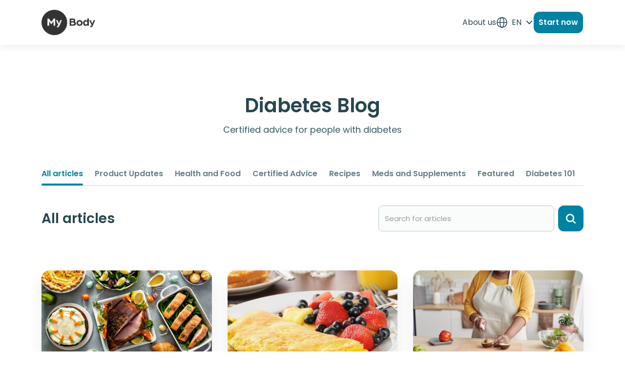

--- FILE ---
content_type: text/html; charset=UTF-8
request_url: https://mybody.health/blog/
body_size: 14606
content:
<!doctype html>
<html lang="en-US">
<head>
    <meta charset="UTF-8">
    <meta http-equiv="x-ua-compatible" content="ie=edge">
    <meta name="viewport" content="width=device-width, initial-scale=1, maximum-scale=1, shrink-to-fit=no">

    
    <!-- Global site tag (gtag.js) - Google Analytics -->
    <script async src="https://www.googletagmanager.com/gtag/js?id=UA-135749397-22"></script>
    <script>
      window.dataLayer = window.dataLayer || [];
      function gtag(){dataLayer.push(arguments);}
      gtag('js', new Date());

      gtag('config', 'UA-135749397-22');
    </script>

    <script>
      var disqus_config = function () {
        this.language = 'en';
      };
    </script>

    <meta name='robots' content='index, follow, max-image-preview:large, max-snippet:-1, max-video-preview:-1' />
<!-- Google Tag Manager -->
<script>(function(w,d,s,l,i){w[l]=w[l]||[];w[l].push({'gtm.start':
new Date().getTime(),event:'gtm.js'});var f=d.getElementsByTagName(s)[0],
j=d.createElement(s),dl=l!='dataLayer'?'&l='+l:'';j.async=true;j.src=
'https://www.googletagmanager.com/gtm.js?id='+i+dl;f.parentNode.insertBefore(j,f);
})(window,document,'script','dataLayer','GTM-NWTFFTK');</script>
<!-- End Google Tag Manager -->
	<!-- This site is optimized with the Yoast SEO plugin v20.10 - https://yoast.com/wordpress/plugins/seo/ -->
	<title>Klinio Blog - Diabetes Management Blog</title>
	<meta name="description" content="Blog posts and latest news stories from diabetes experts to help you better manage type 2 diabetes." />
	<link rel="canonical" href="https://klinio.com/blog/" />
	<meta property="og:locale" content="en_US" />
	<meta property="og:type" content="website" />
	<meta property="og:title" content="Klinio Blog - Diabetes Management Blog" />
	<meta property="og:description" content="Blog posts and latest news stories from diabetes experts to help you better manage type 2 diabetes." />
	<meta property="og:url" content="https://klinio.com/blog/" />
	<meta property="og:site_name" content="MyBody" />
	<meta property="article:publisher" content="https://www.facebook.com/klinioapp" />
	<meta property="article:modified_time" content="2022-08-01T11:09:54+00:00" />
	<meta name="twitter:card" content="summary_large_image" />
	<meta name="twitter:site" content="@KlinioApp" />
	<script type="application/ld+json" class="yoast-schema-graph">{"@context":"https://schema.org","@graph":[{"@type":"WebPage","@id":"https://mybody.health/blog/","url":"https://klinio.com/blog/","name":"Klinio Blog - Diabetes Management Blog","isPartOf":{"@id":"https://mybody.health/blog/#website"},"datePublished":"2021-03-29T11:51:13+00:00","dateModified":"2022-08-01T11:09:54+00:00","description":"Blog posts and latest news stories from diabetes experts to help you better manage type 2 diabetes.","breadcrumb":{"@id":"https://klinio.com/blog/#breadcrumb"},"inLanguage":"en-US","potentialAction":[{"@type":"ReadAction","target":[["https://klinio.com/blog/"]]}]},{"@type":"BreadcrumbList","@id":"https://klinio.com/blog/#breadcrumb","itemListElement":[{"@type":"ListItem","position":1,"name":"Home"}]},{"@type":"WebSite","@id":"https://mybody.health/blog/#website","url":"https://mybody.health/blog/","name":"MyBody","description":"Weight Loss Assistant","potentialAction":[{"@type":"SearchAction","target":{"@type":"EntryPoint","urlTemplate":"https://mybody.health/blog/?s={search_term_string}"},"query-input":"required name=search_term_string"}],"inLanguage":"en-US"}]}</script>
	<!-- / Yoast SEO plugin. -->


<link rel='dns-prefetch' href='//cdn.jsdelivr.net' />
<link rel='dns-prefetch' href='//cdnjs.cloudflare.com' />
<link rel='dns-prefetch' href='//unpkg.com' />
<link rel="alternate" type="application/rss+xml" title="MyBody &raquo; Feed" href="https://mybody.health/blog/feed/" />
<link rel="alternate" type="application/rss+xml" title="MyBody &raquo; Comments Feed" href="https://mybody.health/blog/comments/feed/" />
<script>
window._wpemojiSettings = {"baseUrl":"https:\/\/s.w.org\/images\/core\/emoji\/14.0.0\/72x72\/","ext":".png","svgUrl":"https:\/\/s.w.org\/images\/core\/emoji\/14.0.0\/svg\/","svgExt":".svg","source":{"concatemoji":"https:\/\/mybody.health\/blog\/wp\/wp-includes\/js\/wp-emoji-release.min.js?ver=6.2.2"}};
/*! This file is auto-generated */
!function(e,a,t){var n,r,o,i=a.createElement("canvas"),p=i.getContext&&i.getContext("2d");function s(e,t){p.clearRect(0,0,i.width,i.height),p.fillText(e,0,0);e=i.toDataURL();return p.clearRect(0,0,i.width,i.height),p.fillText(t,0,0),e===i.toDataURL()}function c(e){var t=a.createElement("script");t.src=e,t.defer=t.type="text/javascript",a.getElementsByTagName("head")[0].appendChild(t)}for(o=Array("flag","emoji"),t.supports={everything:!0,everythingExceptFlag:!0},r=0;r<o.length;r++)t.supports[o[r]]=function(e){if(p&&p.fillText)switch(p.textBaseline="top",p.font="600 32px Arial",e){case"flag":return s("\ud83c\udff3\ufe0f\u200d\u26a7\ufe0f","\ud83c\udff3\ufe0f\u200b\u26a7\ufe0f")?!1:!s("\ud83c\uddfa\ud83c\uddf3","\ud83c\uddfa\u200b\ud83c\uddf3")&&!s("\ud83c\udff4\udb40\udc67\udb40\udc62\udb40\udc65\udb40\udc6e\udb40\udc67\udb40\udc7f","\ud83c\udff4\u200b\udb40\udc67\u200b\udb40\udc62\u200b\udb40\udc65\u200b\udb40\udc6e\u200b\udb40\udc67\u200b\udb40\udc7f");case"emoji":return!s("\ud83e\udef1\ud83c\udffb\u200d\ud83e\udef2\ud83c\udfff","\ud83e\udef1\ud83c\udffb\u200b\ud83e\udef2\ud83c\udfff")}return!1}(o[r]),t.supports.everything=t.supports.everything&&t.supports[o[r]],"flag"!==o[r]&&(t.supports.everythingExceptFlag=t.supports.everythingExceptFlag&&t.supports[o[r]]);t.supports.everythingExceptFlag=t.supports.everythingExceptFlag&&!t.supports.flag,t.DOMReady=!1,t.readyCallback=function(){t.DOMReady=!0},t.supports.everything||(n=function(){t.readyCallback()},a.addEventListener?(a.addEventListener("DOMContentLoaded",n,!1),e.addEventListener("load",n,!1)):(e.attachEvent("onload",n),a.attachEvent("onreadystatechange",function(){"complete"===a.readyState&&t.readyCallback()})),(e=t.source||{}).concatemoji?c(e.concatemoji):e.wpemoji&&e.twemoji&&(c(e.twemoji),c(e.wpemoji)))}(window,document,window._wpemojiSettings);
</script>
<style>
img.wp-smiley,
img.emoji {
	display: inline !important;
	border: none !important;
	box-shadow: none !important;
	height: 1em !important;
	width: 1em !important;
	margin: 0 0.07em !important;
	vertical-align: -0.1em !important;
	background: none !important;
	padding: 0 !important;
}
</style>
	<link rel='stylesheet' id='editor_plus-plugin-frontend-style-css' href='https://mybody.health/blog/app/plugins/editorplus/dist/style-gutenberg-frontend-style.css?ver=6964e7c7ee174' media='' />
<style id='editor_plus-plugin-frontend-style-inline-css'>

    @font-face {
      font-family: 'eplus-icon';
      src: url('https://mybody.health/blog/app/plugins/editorplus/extensions/icon-inserter/fonts/eplus-icon.eot?xs1351');
      src: url('https://mybody.health/blog/app/plugins/editorplus/extensions/icon-inserter/fonts/eplus-icon.eot?xs1351#iefix')
          format('embedded-opentype'),
        url('https://mybody.health/blog/app/plugins/editorplus/extensions/icon-inserter/fonts/eplus-icon.ttf?xs1351') format('truetype'),
        url('https://mybody.health/blog/app/plugins/editorplus/extensions/icon-inserter/fonts/eplus-icon.woff?xs1351') format('woff'),
        url('https://mybody.health/blog/app/plugins/editorplus/extensions/icon-inserter/fonts/eplus-icon.svg?xs1351#eplus-icon') format('svg');
      font-weight: normal;
      font-style: normal;
      font-display: block;
    }
</style>
<link rel='stylesheet' id='wp-block-library-css' href='https://mybody.health/blog/wp/wp-includes/css/dist/block-library/style.min.css?ver=6.2.2' media='all' />
<style id='wp-block-library-theme-inline-css'>
.wp-block-audio figcaption{color:#555;font-size:13px;text-align:center}.is-dark-theme .wp-block-audio figcaption{color:hsla(0,0%,100%,.65)}.wp-block-audio{margin:0 0 1em}.wp-block-code{border:1px solid #ccc;border-radius:4px;font-family:Menlo,Consolas,monaco,monospace;padding:.8em 1em}.wp-block-embed figcaption{color:#555;font-size:13px;text-align:center}.is-dark-theme .wp-block-embed figcaption{color:hsla(0,0%,100%,.65)}.wp-block-embed{margin:0 0 1em}.blocks-gallery-caption{color:#555;font-size:13px;text-align:center}.is-dark-theme .blocks-gallery-caption{color:hsla(0,0%,100%,.65)}.wp-block-image figcaption{color:#555;font-size:13px;text-align:center}.is-dark-theme .wp-block-image figcaption{color:hsla(0,0%,100%,.65)}.wp-block-image{margin:0 0 1em}.wp-block-pullquote{border-bottom:4px solid;border-top:4px solid;color:currentColor;margin-bottom:1.75em}.wp-block-pullquote cite,.wp-block-pullquote footer,.wp-block-pullquote__citation{color:currentColor;font-size:.8125em;font-style:normal;text-transform:uppercase}.wp-block-quote{border-left:.25em solid;margin:0 0 1.75em;padding-left:1em}.wp-block-quote cite,.wp-block-quote footer{color:currentColor;font-size:.8125em;font-style:normal;position:relative}.wp-block-quote.has-text-align-right{border-left:none;border-right:.25em solid;padding-left:0;padding-right:1em}.wp-block-quote.has-text-align-center{border:none;padding-left:0}.wp-block-quote.is-large,.wp-block-quote.is-style-large,.wp-block-quote.is-style-plain{border:none}.wp-block-search .wp-block-search__label{font-weight:700}.wp-block-search__button{border:1px solid #ccc;padding:.375em .625em}:where(.wp-block-group.has-background){padding:1.25em 2.375em}.wp-block-separator.has-css-opacity{opacity:.4}.wp-block-separator{border:none;border-bottom:2px solid;margin-left:auto;margin-right:auto}.wp-block-separator.has-alpha-channel-opacity{opacity:1}.wp-block-separator:not(.is-style-wide):not(.is-style-dots){width:100px}.wp-block-separator.has-background:not(.is-style-dots){border-bottom:none;height:1px}.wp-block-separator.has-background:not(.is-style-wide):not(.is-style-dots){height:2px}.wp-block-table{margin:0 0 1em}.wp-block-table td,.wp-block-table th{word-break:normal}.wp-block-table figcaption{color:#555;font-size:13px;text-align:center}.is-dark-theme .wp-block-table figcaption{color:hsla(0,0%,100%,.65)}.wp-block-video figcaption{color:#555;font-size:13px;text-align:center}.is-dark-theme .wp-block-video figcaption{color:hsla(0,0%,100%,.65)}.wp-block-video{margin:0 0 1em}.wp-block-template-part.has-background{margin-bottom:0;margin-top:0;padding:1.25em 2.375em}
</style>
<link rel='stylesheet' id='wp-components-css' href='https://mybody.health/blog/wp/wp-includes/css/dist/components/style.min.css?ver=6.2.2' media='all' />
<link rel='stylesheet' id='wp-block-editor-css' href='https://mybody.health/blog/wp/wp-includes/css/dist/block-editor/style.min.css?ver=6.2.2' media='all' />
<link rel='stylesheet' id='wp-nux-css' href='https://mybody.health/blog/wp/wp-includes/css/dist/nux/style.min.css?ver=6.2.2' media='all' />
<link rel='stylesheet' id='wp-reusable-blocks-css' href='https://mybody.health/blog/wp/wp-includes/css/dist/reusable-blocks/style.min.css?ver=6.2.2' media='all' />
<link rel='stylesheet' id='wp-editor-css' href='https://mybody.health/blog/wp/wp-includes/css/dist/editor/style.min.css?ver=6.2.2' media='all' />
<link rel='stylesheet' id='block_slider-cwp-style-css-css' href='https://mybody.health/blog/app/themes/growtype/resources/../app/Admin/editor/gutenberg/blocks/slider/blocks.style.build.css' media='all' />
<link rel='stylesheet' id='classic-theme-styles-css' href='https://mybody.health/blog/wp/wp-includes/css/classic-themes.min.css?ver=6.2.2' media='all' />
<style id='global-styles-inline-css'>
body{--wp--preset--color--black: #000000;--wp--preset--color--cyan-bluish-gray: #abb8c3;--wp--preset--color--white: #ffffff;--wp--preset--color--pale-pink: #f78da7;--wp--preset--color--vivid-red: #cf2e2e;--wp--preset--color--luminous-vivid-orange: #ff6900;--wp--preset--color--luminous-vivid-amber: #fcb900;--wp--preset--color--light-green-cyan: #7bdcb5;--wp--preset--color--vivid-green-cyan: #00d084;--wp--preset--color--pale-cyan-blue: #8ed1fc;--wp--preset--color--vivid-cyan-blue: #0693e3;--wp--preset--color--vivid-purple: #9b51e0;--wp--preset--color--strong-magenta: #a156b4;--wp--preset--color--light-grayish-magenta: #d0a5db;--wp--preset--color--very-light-gray: #eee;--wp--preset--color--very-dark-gray: #444;--wp--preset--gradient--vivid-cyan-blue-to-vivid-purple: linear-gradient(135deg,rgba(6,147,227,1) 0%,rgb(155,81,224) 100%);--wp--preset--gradient--light-green-cyan-to-vivid-green-cyan: linear-gradient(135deg,rgb(122,220,180) 0%,rgb(0,208,130) 100%);--wp--preset--gradient--luminous-vivid-amber-to-luminous-vivid-orange: linear-gradient(135deg,rgba(252,185,0,1) 0%,rgba(255,105,0,1) 100%);--wp--preset--gradient--luminous-vivid-orange-to-vivid-red: linear-gradient(135deg,rgba(255,105,0,1) 0%,rgb(207,46,46) 100%);--wp--preset--gradient--very-light-gray-to-cyan-bluish-gray: linear-gradient(135deg,rgb(238,238,238) 0%,rgb(169,184,195) 100%);--wp--preset--gradient--cool-to-warm-spectrum: linear-gradient(135deg,rgb(74,234,220) 0%,rgb(151,120,209) 20%,rgb(207,42,186) 40%,rgb(238,44,130) 60%,rgb(251,105,98) 80%,rgb(254,248,76) 100%);--wp--preset--gradient--blush-light-purple: linear-gradient(135deg,rgb(255,206,236) 0%,rgb(152,150,240) 100%);--wp--preset--gradient--blush-bordeaux: linear-gradient(135deg,rgb(254,205,165) 0%,rgb(254,45,45) 50%,rgb(107,0,62) 100%);--wp--preset--gradient--luminous-dusk: linear-gradient(135deg,rgb(255,203,112) 0%,rgb(199,81,192) 50%,rgb(65,88,208) 100%);--wp--preset--gradient--pale-ocean: linear-gradient(135deg,rgb(255,245,203) 0%,rgb(182,227,212) 50%,rgb(51,167,181) 100%);--wp--preset--gradient--electric-grass: linear-gradient(135deg,rgb(202,248,128) 0%,rgb(113,206,126) 100%);--wp--preset--gradient--midnight: linear-gradient(135deg,rgb(2,3,129) 0%,rgb(40,116,252) 100%);--wp--preset--duotone--dark-grayscale: url('#wp-duotone-dark-grayscale');--wp--preset--duotone--grayscale: url('#wp-duotone-grayscale');--wp--preset--duotone--purple-yellow: url('#wp-duotone-purple-yellow');--wp--preset--duotone--blue-red: url('#wp-duotone-blue-red');--wp--preset--duotone--midnight: url('#wp-duotone-midnight');--wp--preset--duotone--magenta-yellow: url('#wp-duotone-magenta-yellow');--wp--preset--duotone--purple-green: url('#wp-duotone-purple-green');--wp--preset--duotone--blue-orange: url('#wp-duotone-blue-orange');--wp--preset--font-size--small: 13px;--wp--preset--font-size--medium: 20px;--wp--preset--font-size--large: 36px;--wp--preset--font-size--x-large: 42px;--wp--preset--spacing--20: 0.44rem;--wp--preset--spacing--30: 0.67rem;--wp--preset--spacing--40: 1rem;--wp--preset--spacing--50: 1.5rem;--wp--preset--spacing--60: 2.25rem;--wp--preset--spacing--70: 3.38rem;--wp--preset--spacing--80: 5.06rem;--wp--preset--shadow--natural: 6px 6px 9px rgba(0, 0, 0, 0.2);--wp--preset--shadow--deep: 12px 12px 50px rgba(0, 0, 0, 0.4);--wp--preset--shadow--sharp: 6px 6px 0px rgba(0, 0, 0, 0.2);--wp--preset--shadow--outlined: 6px 6px 0px -3px rgba(255, 255, 255, 1), 6px 6px rgba(0, 0, 0, 1);--wp--preset--shadow--crisp: 6px 6px 0px rgba(0, 0, 0, 1);}:where(.is-layout-flex){gap: 0.5em;}body .is-layout-flow > .alignleft{float: left;margin-inline-start: 0;margin-inline-end: 2em;}body .is-layout-flow > .alignright{float: right;margin-inline-start: 2em;margin-inline-end: 0;}body .is-layout-flow > .aligncenter{margin-left: auto !important;margin-right: auto !important;}body .is-layout-constrained > .alignleft{float: left;margin-inline-start: 0;margin-inline-end: 2em;}body .is-layout-constrained > .alignright{float: right;margin-inline-start: 2em;margin-inline-end: 0;}body .is-layout-constrained > .aligncenter{margin-left: auto !important;margin-right: auto !important;}body .is-layout-constrained > :where(:not(.alignleft):not(.alignright):not(.alignfull)){max-width: var(--wp--style--global--content-size);margin-left: auto !important;margin-right: auto !important;}body .is-layout-constrained > .alignwide{max-width: var(--wp--style--global--wide-size);}body .is-layout-flex{display: flex;}body .is-layout-flex{flex-wrap: wrap;align-items: center;}body .is-layout-flex > *{margin: 0;}:where(.wp-block-columns.is-layout-flex){gap: 2em;}.has-black-color{color: var(--wp--preset--color--black) !important;}.has-cyan-bluish-gray-color{color: var(--wp--preset--color--cyan-bluish-gray) !important;}.has-white-color{color: var(--wp--preset--color--white) !important;}.has-pale-pink-color{color: var(--wp--preset--color--pale-pink) !important;}.has-vivid-red-color{color: var(--wp--preset--color--vivid-red) !important;}.has-luminous-vivid-orange-color{color: var(--wp--preset--color--luminous-vivid-orange) !important;}.has-luminous-vivid-amber-color{color: var(--wp--preset--color--luminous-vivid-amber) !important;}.has-light-green-cyan-color{color: var(--wp--preset--color--light-green-cyan) !important;}.has-vivid-green-cyan-color{color: var(--wp--preset--color--vivid-green-cyan) !important;}.has-pale-cyan-blue-color{color: var(--wp--preset--color--pale-cyan-blue) !important;}.has-vivid-cyan-blue-color{color: var(--wp--preset--color--vivid-cyan-blue) !important;}.has-vivid-purple-color{color: var(--wp--preset--color--vivid-purple) !important;}.has-black-background-color{background-color: var(--wp--preset--color--black) !important;}.has-cyan-bluish-gray-background-color{background-color: var(--wp--preset--color--cyan-bluish-gray) !important;}.has-white-background-color{background-color: var(--wp--preset--color--white) !important;}.has-pale-pink-background-color{background-color: var(--wp--preset--color--pale-pink) !important;}.has-vivid-red-background-color{background-color: var(--wp--preset--color--vivid-red) !important;}.has-luminous-vivid-orange-background-color{background-color: var(--wp--preset--color--luminous-vivid-orange) !important;}.has-luminous-vivid-amber-background-color{background-color: var(--wp--preset--color--luminous-vivid-amber) !important;}.has-light-green-cyan-background-color{background-color: var(--wp--preset--color--light-green-cyan) !important;}.has-vivid-green-cyan-background-color{background-color: var(--wp--preset--color--vivid-green-cyan) !important;}.has-pale-cyan-blue-background-color{background-color: var(--wp--preset--color--pale-cyan-blue) !important;}.has-vivid-cyan-blue-background-color{background-color: var(--wp--preset--color--vivid-cyan-blue) !important;}.has-vivid-purple-background-color{background-color: var(--wp--preset--color--vivid-purple) !important;}.has-black-border-color{border-color: var(--wp--preset--color--black) !important;}.has-cyan-bluish-gray-border-color{border-color: var(--wp--preset--color--cyan-bluish-gray) !important;}.has-white-border-color{border-color: var(--wp--preset--color--white) !important;}.has-pale-pink-border-color{border-color: var(--wp--preset--color--pale-pink) !important;}.has-vivid-red-border-color{border-color: var(--wp--preset--color--vivid-red) !important;}.has-luminous-vivid-orange-border-color{border-color: var(--wp--preset--color--luminous-vivid-orange) !important;}.has-luminous-vivid-amber-border-color{border-color: var(--wp--preset--color--luminous-vivid-amber) !important;}.has-light-green-cyan-border-color{border-color: var(--wp--preset--color--light-green-cyan) !important;}.has-vivid-green-cyan-border-color{border-color: var(--wp--preset--color--vivid-green-cyan) !important;}.has-pale-cyan-blue-border-color{border-color: var(--wp--preset--color--pale-cyan-blue) !important;}.has-vivid-cyan-blue-border-color{border-color: var(--wp--preset--color--vivid-cyan-blue) !important;}.has-vivid-purple-border-color{border-color: var(--wp--preset--color--vivid-purple) !important;}.has-vivid-cyan-blue-to-vivid-purple-gradient-background{background: var(--wp--preset--gradient--vivid-cyan-blue-to-vivid-purple) !important;}.has-light-green-cyan-to-vivid-green-cyan-gradient-background{background: var(--wp--preset--gradient--light-green-cyan-to-vivid-green-cyan) !important;}.has-luminous-vivid-amber-to-luminous-vivid-orange-gradient-background{background: var(--wp--preset--gradient--luminous-vivid-amber-to-luminous-vivid-orange) !important;}.has-luminous-vivid-orange-to-vivid-red-gradient-background{background: var(--wp--preset--gradient--luminous-vivid-orange-to-vivid-red) !important;}.has-very-light-gray-to-cyan-bluish-gray-gradient-background{background: var(--wp--preset--gradient--very-light-gray-to-cyan-bluish-gray) !important;}.has-cool-to-warm-spectrum-gradient-background{background: var(--wp--preset--gradient--cool-to-warm-spectrum) !important;}.has-blush-light-purple-gradient-background{background: var(--wp--preset--gradient--blush-light-purple) !important;}.has-blush-bordeaux-gradient-background{background: var(--wp--preset--gradient--blush-bordeaux) !important;}.has-luminous-dusk-gradient-background{background: var(--wp--preset--gradient--luminous-dusk) !important;}.has-pale-ocean-gradient-background{background: var(--wp--preset--gradient--pale-ocean) !important;}.has-electric-grass-gradient-background{background: var(--wp--preset--gradient--electric-grass) !important;}.has-midnight-gradient-background{background: var(--wp--preset--gradient--midnight) !important;}.has-small-font-size{font-size: var(--wp--preset--font-size--small) !important;}.has-medium-font-size{font-size: var(--wp--preset--font-size--medium) !important;}.has-large-font-size{font-size: var(--wp--preset--font-size--large) !important;}.has-x-large-font-size{font-size: var(--wp--preset--font-size--x-large) !important;}
.wp-block-navigation a:where(:not(.wp-element-button)){color: inherit;}
:where(.wp-block-columns.is-layout-flex){gap: 2em;}
.wp-block-pullquote{font-size: 1.5em;line-height: 1.6;}
</style>
<link rel='stylesheet' id='dashicons-css' href='https://mybody.health/blog/wp/wp-includes/css/dashicons.min.css?ver=6.2.2' media='all' />
<link rel='stylesheet' id='font-awesome-css' href='https://cdnjs.cloudflare.com/ajax/libs/font-awesome/5.13.0/css/all.min.css' media='all' />
<link rel='stylesheet' id='swiper-css-css' href='https://unpkg.com/swiper@8/swiper-bundle.min.css' media='all' />
<link rel='stylesheet' id='jquery.fancybox.css-css' href='https://mybody.health/blog/app/themes/growtype/resources/../public/vendor/@fancyapps/fancybox/dist/jquery.fancybox.min.css' media='all' />
<link rel='stylesheet' id='chosen.css-css' href='https://mybody.health/blog/app/themes/growtype/resources/../public/vendor/chosen-js/chosen.min.css' media='all' />
<link rel='stylesheet' id='slick.min.css-css' href='https://mybody.health/blog/app/themes/growtype/resources/../public/vendor/slick-carousel/slick/slick-theme.css' media='all' />
<link rel='stylesheet' id='growtype.frontend.block.editor-css' href='https://mybody.health/blog/app/themes/growtype/resources/../public/styles/frontend-block-editor.css' media='all' />
<link rel='stylesheet' id='growtype.main.css-css' href='https://mybody.health/blog/app/themes/growtype/resources/../public/styles/app.css' media='all' />
<link rel="https://api.w.org/" href="https://mybody.health/blog/wp-json/" /><link rel="alternate" type="application/json" href="https://mybody.health/blog/wp-json/wp/v2/pages/792" /><link rel="EditURI" type="application/rsd+xml" title="RSD" href="https://mybody.health/blog/wp/xmlrpc.php?rsd" />
<link rel="wlwmanifest" type="application/wlwmanifest+xml" href="https://mybody.health/blog/wp/wp-includes/wlwmanifest.xml" />
<meta name="generator" content="WordPress 6.2.2" />
<link rel='shortlink' href='https://mybody.health/blog/' />
<link rel="alternate" type="application/json+oembed" href="https://mybody.health/blog/wp-json/oembed/1.0/embed?url=https%3A%2F%2Fmybody.health%2Fblog%2F" />
<link rel="alternate" type="text/xml+oembed" href="https://mybody.health/blog/wp-json/oembed/1.0/embed?url=https%3A%2F%2Fmybody.health%2Fblog%2F&#038;format=xml" />
<link hreflang="en" href="https://mybody.health/blog/en/" rel="alternate" />
<link hreflang="es" href="https://mybody.health/blog/es/" rel="alternate" />
<link hreflang="fr" href="https://mybody.health/blog/fr/" rel="alternate" />
<link hreflang="it" href="https://mybody.health/blog/it/" rel="alternate" />
<link hreflang="x-default" href="https://mybody.health/blog/" rel="alternate" />
<meta name="generator" content="qTranslate-XT 3.14.2" />
			<style id="editorplus-generated-styles-header">
				.eplus-styles-uid-9a330e{padding-top:0px;padding-bottom:5px;max-width:549px;} .eplus-styles-uid-2ad63c{padding-top:20px;padding-bottom:15px;} .eplus-styles-uid-25a254a{color:rgba(255, 255, 255, 1);font-weight:700;background-image:linear-gradient(rgba(2, 122, 255, 1),rgba(2, 122, 255, 1));border-top:0px solid rgb(49, 49, 49);border-right:0px solid rgb(49, 49, 49);border-bottom:0px solid rgb(49, 49, 49);border-left:0px solid rgb(49, 49, 49);} .eplus-KGOWNe .wp-block-button__link{justify-content:space-between;} .eplus-KGOWNe{width:100%;} .eplus-styles-uid-25a254a.wp-block-button__link:after{ content: var(--eplusicon-arrow-right1);} .eplus-styles-uid-25a254a.wp-block-button__link:hover:before{ content: var(--eplusicon-arrow-right1);} .eplus-styles-uid-7d995fa{text-transform:uppercase;color:rgba(255, 255, 255, 1);font-weight:700;background-image:linear-gradient(rgba(2, 122, 255, 1),rgba(2, 122, 255, 1));border-top:0px solid rgb(49, 49, 49);border-right:0px solid rgb(49, 49, 49);border-bottom:0px solid rgb(49, 49, 49);border-left:0px solid rgb(49, 49, 49);z-index:0;} .eplus-U6whAL .wp-block-button__link{justify-content:space-between;} .eplus-U6whAL{width:100%;} .eplus-PrKKXt{margin:0;} .eplus-styles-uid-7d995fa.wp-block-button__link:after{ content: var(--eplusicon-arrow-right1);} .eplus-styles-uid-7d995fa.wp-block-button__link:hover:before{ content: var(--eplusicon-arrow-right1);} .eplus-styles-uid-571623a{color:rgba(255, 255, 255, 1);font-weight:700;background-image:linear-gradient(rgba(2, 122, 255, 1),rgba(2, 122, 255, 1));border-top:0px solid rgb(49, 49, 49);border-right:0px solid rgb(49, 49, 49);border-bottom:0px solid rgb(49, 49, 49);border-left:0px solid rgb(49, 49, 49);} .eplus-WFSuvd .wp-block-button__link{justify-content:space-between;} .eplus-WFSuvd{width:100%;} .eplus-styles-uid-571623a.wp-block-button__link:after{ content: var(--eplusicon-arrow-right1);} .eplus-styles-uid-571623a.wp-block-button__link:hover:before{ content: var(--eplusicon-arrow-right1);} .eplus-styles-uid-7db0aca{color:rgba(255, 255, 255, 1);font-weight:700;background-image:linear-gradient(rgba(2, 122, 255, 1),rgba(2, 122, 255, 1));border-top:0px solid rgb(49, 49, 49);border-right:0px solid rgb(49, 49, 49);border-bottom:0px solid rgb(49, 49, 49);border-left:0px solid rgb(49, 49, 49);} .eplus-vMmTB3 .wp-block-button__link{justify-content:space-between;} .eplus-vMmTB3{width:100%;} .eplus-styles-uid-7db0aca.wp-block-button__link:after{ content: var(--eplusicon-arrow-right1);} .eplus-styles-uid-7db0aca.wp-block-button__link:hover:before{ content: var(--eplusicon-arrow-right1);} .eplus-styles-uid-d0720ca{color:rgba(255, 255, 255, 1);font-weight:700;background-image:linear-gradient(rgba(2, 122, 255, 1),rgba(2, 122, 255, 1));border-top:0px solid rgb(49, 49, 49);border-right:0px solid rgb(49, 49, 49);border-bottom:0px solid rgb(49, 49, 49);border-left:0px solid rgb(49, 49, 49);} .eplus-CAoaEg .wp-block-button__link{justify-content:space-between;} .eplus-CAoaEg{width:100%;} .eplus-styles-uid-d0720ca.wp-block-button__link:after{ content: var(--eplusicon-arrow-right1);} .eplus-styles-uid-d0720ca.wp-block-button__link:hover:before{ content: var(--eplusicon-arrow-right1);} .eplus-styles-uid-a6ba8c{max-width:360px;} .eplus-styles-uid-8df4c4{max-width:50%;} @media(max-width:600px) { .eplus-styles-uid-8df4c4{ max-width:100%;} } .eplus-styles-uid-ede5b2{} .eplus-styles-uid-ede5b2{flex-direction:;} @media(max-width:981px) { .eplus-styles-uid-ede5b2{ gap:32px;flex-direction:column;} } @media(max-width:600px) { .eplus-styles-uid-ede5b2{ gap:32px;flex-direction:column;} } .eplus-styles-uid-590dcb{background-image:linear-gradient(rgba(255, 255, 255, 1),rgba(255, 255, 255, 1)),url("https://pagebuilder.mydiabetes.diet/app/uploads/2021/01/Mask-Group-10.png");background-position-x:45%;background-position-y:60%;padding-top:80px;padding-bottom:80px;} @media(max-width:600px) { .eplus-styles-uid-590dcb{ padding-top:30px;padding-bottom:80px;} } .eplus-J0chEG,.eplus-Fg26y9{position:relative;z-index:1;} .eplus-J0chEG{overflow:hidden;} .eplus-J0chEG:after{ content: '';background:url(https://pagebuilder.mydiabetes.diet/app/uploads/2021/02/Mask-Group-2.png);position:absolute;right:7%!important;width:190%;height:740px;max-width:710px;left:auto!important;background-position:bottom;background-size:contain;background-repeat:no-repeat;bottom:0;} @media only screen and(max-width:600px) {  .eplus-J0chEG:after{ content:'';right:12%!important;width:100%;height:180%;max-width:290px;left:auto!important;background-position:center;background-size:contain;background-repeat:no-repeat;margin:auto;left:0!important;right:0!important;background-position:center!important;width:100%;height:200px!important;} } @media only screen(max-width:600px) {  .eplus-J0chEG{ padding-bottom: 160px!important;} } 			</style>
                <link rel="next" href="https://mybody.health/blog/page/2/" />
    <style type="text/css">
        header {
            background-color: #ffffff;
        }

        footer {
            background-color: #222222;
        }

        .site-header .b-navbar {
            background-color: ;
        }

        .b-navbar, .b-navbar a {
            color: ;
        }

        header.is-scroll .header-inner a {
            color: ;
        }

        header.is-scroll .hamburger-inner {
            background: ;
        }

        header.is-scroll, .home .site-header.is-scroll {
            background: #ffffff;
        }

        .header-inner, .header-inner a {
            color:         }

        .hamburger-inner {
            background:         }

        .home .site-header {
            background: #ffffff        }

        .home .header-inner, .home .header-inner a {
            color: #0a0a0a        }

        .home .hamburger-inner {
            background: #0a0a0a;
        }

        .hamburger.is-active .hamburger-inner {
            background: white;
        }

        .site-header .menu-mobile-container .menu li a, .site-header.is-scroll .menu-mobile-container .menu li a {
            color: ;
        }

        .header-inner .mainlogo {
            max-width: 110px;
            margin-bottom: 7px;
        }

        @media only screen and (max-width: 640px) {
            .header-inner .mainlogo {
                max-width: 100px;
                margin-bottom: 7px;
            }
        }

                body {
            background: ;
            font-family: "Rubik", sans-serif;
            font-weight: regular;
        }

        
                .woocommerce-ordering {
            display: none;
        }

        
        
        
        
        
        
                .woocommerce-checkout-review-order table.shop_table {
            display: none;
        }

        
                h1 {
            font-size: 38px;
        }

        
                h2 {
            font-size: 34px;
        }

        
                h3 {
            font-size: 24px;
        }

        
                h4 {
            font-size: 18px;
        }

        
                h5 {
            font-size: 17px;
        }

        
                p {
            font-size: 16px;
        }

        
                .woocommerce form .form-row .optional {
            display: none;
        }

        
                .btn-primary, input[type=submit] {
            background: #027aff;
            border: 1px solid#027aff;
        }

        
                .btn-primary, input[type=submit] {
            color: #ffffff;
        }

        
        
        
                .btn-secondary {
            background: #ffffff;
            border: 1px solid#ffffff;
        }

        
                .btn-secondary {
            color: #027aff;
        }

            </style>
    <style>.recentcomments a{display:inline !important;padding:0 !important;margin:0 !important;}</style><link rel="icon" href="https://mybody.health/blog/app/uploads/2025/03/myBodyLogoCircle.png" sizes="32x32" />
<link rel="icon" href="https://mybody.health/blog/app/uploads/2025/03/myBodyLogoCircle.png" sizes="192x192" />
<link rel="apple-touch-icon" href="https://mybody.health/blog/app/uploads/2025/03/myBodyLogoCircle.png" />
<meta name="msapplication-TileImage" content="https://mybody.health/blog/app/uploads/2025/03/myBodyLogoCircle.png" />
		<style id="wp-custom-css">
			@media only screen and (min-width: 640px){
	.page-id-5476.template-startnow-landing .main-content-wrapper,
	.page-id-5467.template-startnow-landing .main-content-wrapper{
    max-height: calc(100vh + 60px);
}

}

/* custom journey css */
@media only screen and (max-width: 500px){
	.journey-landing-klinio .transformation{
		height: unset;
		min-height: 300px;
	}
}
	
.journey-landing-klinio .transformation{
	background-size: contain!important;
	background-position: center !important;
}

.journey-landing-klinio p.testimonial-description{
	margin-bottom: 1rem!important;
	color: #222;
}

/* Hide cta on some posts */
.postid-12504 .take_a_quiz_container{
	display: none;
}		</style>
		
    
        
            <link href="https://fonts.googleapis.com/css?family=Rubik:regular,700,300italic" rel="stylesheet">
    
    </head>
<body
        class="home page-template page-template-page-blog page-blog page page-id-792 wp-embed-responsive has-navbar-disabled has-static-header header-type3 has-noextraspace-header eplus_styles"        role="document"
>

<svg xmlns="http://www.w3.org/2000/svg" viewBox="0 0 0 0" width="0" height="0" focusable="false" role="none" style="visibility: hidden; position: absolute; left: -9999px; overflow: hidden;" ><defs><filter id="wp-duotone-dark-grayscale"><feColorMatrix color-interpolation-filters="sRGB" type="matrix" values=" .299 .587 .114 0 0 .299 .587 .114 0 0 .299 .587 .114 0 0 .299 .587 .114 0 0 " /><feComponentTransfer color-interpolation-filters="sRGB" ><feFuncR type="table" tableValues="0 0.49803921568627" /><feFuncG type="table" tableValues="0 0.49803921568627" /><feFuncB type="table" tableValues="0 0.49803921568627" /><feFuncA type="table" tableValues="1 1" /></feComponentTransfer><feComposite in2="SourceGraphic" operator="in" /></filter></defs></svg><svg xmlns="http://www.w3.org/2000/svg" viewBox="0 0 0 0" width="0" height="0" focusable="false" role="none" style="visibility: hidden; position: absolute; left: -9999px; overflow: hidden;" ><defs><filter id="wp-duotone-grayscale"><feColorMatrix color-interpolation-filters="sRGB" type="matrix" values=" .299 .587 .114 0 0 .299 .587 .114 0 0 .299 .587 .114 0 0 .299 .587 .114 0 0 " /><feComponentTransfer color-interpolation-filters="sRGB" ><feFuncR type="table" tableValues="0 1" /><feFuncG type="table" tableValues="0 1" /><feFuncB type="table" tableValues="0 1" /><feFuncA type="table" tableValues="1 1" /></feComponentTransfer><feComposite in2="SourceGraphic" operator="in" /></filter></defs></svg><svg xmlns="http://www.w3.org/2000/svg" viewBox="0 0 0 0" width="0" height="0" focusable="false" role="none" style="visibility: hidden; position: absolute; left: -9999px; overflow: hidden;" ><defs><filter id="wp-duotone-purple-yellow"><feColorMatrix color-interpolation-filters="sRGB" type="matrix" values=" .299 .587 .114 0 0 .299 .587 .114 0 0 .299 .587 .114 0 0 .299 .587 .114 0 0 " /><feComponentTransfer color-interpolation-filters="sRGB" ><feFuncR type="table" tableValues="0.54901960784314 0.98823529411765" /><feFuncG type="table" tableValues="0 1" /><feFuncB type="table" tableValues="0.71764705882353 0.25490196078431" /><feFuncA type="table" tableValues="1 1" /></feComponentTransfer><feComposite in2="SourceGraphic" operator="in" /></filter></defs></svg><svg xmlns="http://www.w3.org/2000/svg" viewBox="0 0 0 0" width="0" height="0" focusable="false" role="none" style="visibility: hidden; position: absolute; left: -9999px; overflow: hidden;" ><defs><filter id="wp-duotone-blue-red"><feColorMatrix color-interpolation-filters="sRGB" type="matrix" values=" .299 .587 .114 0 0 .299 .587 .114 0 0 .299 .587 .114 0 0 .299 .587 .114 0 0 " /><feComponentTransfer color-interpolation-filters="sRGB" ><feFuncR type="table" tableValues="0 1" /><feFuncG type="table" tableValues="0 0.27843137254902" /><feFuncB type="table" tableValues="0.5921568627451 0.27843137254902" /><feFuncA type="table" tableValues="1 1" /></feComponentTransfer><feComposite in2="SourceGraphic" operator="in" /></filter></defs></svg><svg xmlns="http://www.w3.org/2000/svg" viewBox="0 0 0 0" width="0" height="0" focusable="false" role="none" style="visibility: hidden; position: absolute; left: -9999px; overflow: hidden;" ><defs><filter id="wp-duotone-midnight"><feColorMatrix color-interpolation-filters="sRGB" type="matrix" values=" .299 .587 .114 0 0 .299 .587 .114 0 0 .299 .587 .114 0 0 .299 .587 .114 0 0 " /><feComponentTransfer color-interpolation-filters="sRGB" ><feFuncR type="table" tableValues="0 0" /><feFuncG type="table" tableValues="0 0.64705882352941" /><feFuncB type="table" tableValues="0 1" /><feFuncA type="table" tableValues="1 1" /></feComponentTransfer><feComposite in2="SourceGraphic" operator="in" /></filter></defs></svg><svg xmlns="http://www.w3.org/2000/svg" viewBox="0 0 0 0" width="0" height="0" focusable="false" role="none" style="visibility: hidden; position: absolute; left: -9999px; overflow: hidden;" ><defs><filter id="wp-duotone-magenta-yellow"><feColorMatrix color-interpolation-filters="sRGB" type="matrix" values=" .299 .587 .114 0 0 .299 .587 .114 0 0 .299 .587 .114 0 0 .299 .587 .114 0 0 " /><feComponentTransfer color-interpolation-filters="sRGB" ><feFuncR type="table" tableValues="0.78039215686275 1" /><feFuncG type="table" tableValues="0 0.94901960784314" /><feFuncB type="table" tableValues="0.35294117647059 0.47058823529412" /><feFuncA type="table" tableValues="1 1" /></feComponentTransfer><feComposite in2="SourceGraphic" operator="in" /></filter></defs></svg><svg xmlns="http://www.w3.org/2000/svg" viewBox="0 0 0 0" width="0" height="0" focusable="false" role="none" style="visibility: hidden; position: absolute; left: -9999px; overflow: hidden;" ><defs><filter id="wp-duotone-purple-green"><feColorMatrix color-interpolation-filters="sRGB" type="matrix" values=" .299 .587 .114 0 0 .299 .587 .114 0 0 .299 .587 .114 0 0 .299 .587 .114 0 0 " /><feComponentTransfer color-interpolation-filters="sRGB" ><feFuncR type="table" tableValues="0.65098039215686 0.40392156862745" /><feFuncG type="table" tableValues="0 1" /><feFuncB type="table" tableValues="0.44705882352941 0.4" /><feFuncA type="table" tableValues="1 1" /></feComponentTransfer><feComposite in2="SourceGraphic" operator="in" /></filter></defs></svg><svg xmlns="http://www.w3.org/2000/svg" viewBox="0 0 0 0" width="0" height="0" focusable="false" role="none" style="visibility: hidden; position: absolute; left: -9999px; overflow: hidden;" ><defs><filter id="wp-duotone-blue-orange"><feColorMatrix color-interpolation-filters="sRGB" type="matrix" values=" .299 .587 .114 0 0 .299 .587 .114 0 0 .299 .587 .114 0 0 .299 .587 .114 0 0 " /><feComponentTransfer color-interpolation-filters="sRGB" ><feFuncR type="table" tableValues="0.098039215686275 1" /><feFuncG type="table" tableValues="0 0.66274509803922" /><feFuncB type="table" tableValues="0.84705882352941 0.41960784313725" /><feFuncA type="table" tableValues="1 1" /></feComponentTransfer><feComposite in2="SourceGraphic" operator="in" /></filter></defs></svg>
<!-- Google Tag Manager (noscript) -->
<noscript>
  <iframe src="https://www.googletagmanager.com/ns.html?id=GTM-NWTFFTK" height="0" width="0" style="display:none;visibility:hidden"></iframe>
</noscript>
<!-- End Google Tag Manager (noscript) -->


    <header class="site-header" role="banner">
    <div class="container">
        <div class="site-header-content">
            <a href="https://mybody.health/blog" class="mainlogo">
                <img class="img-fluid" src="https://mybody.health/blog/app/uploads/2025/03/myBodyLogoFull.png" alt="header_logo">
            </a>

            <div class="d-flex d-lg-none align-items-center">
                <div class="language-selector d-flex flex-column">
        <button type="button">
            <svg width="24" height="24" viewBox="0 0 24 24" fill="none" xmlns="http://www.w3.org/2000/svg">
                <path d="M12 22C17.5228 22 22 17.5228 22 12C22 6.47715 17.5228 2 12 2C6.47715 2 2 6.47715 2 12C2 17.5228 6.47715 22 12 22Z" stroke="#274650" stroke-width="1.5" stroke-linecap="round" stroke-linejoin="round"/>
                <path d="M8 12C8 17.5228 9.79086 22 12 22C14.2091 22 16 17.5228 16 12C16 6.47715 14.2091 2 12 2C9.79086 2 8 6.47715 8 12Z" stroke="#274650" stroke-width="1.5" stroke-linecap="round" stroke-linejoin="round"/>
                <path d="M2 12H22" stroke="#274650" stroke-width="1.5" stroke-linecap="round" stroke-linejoin="round"/>
            </svg>
            <span class="text-uppercase">en</span>
        </button>
        <ul>
                            <li>
                    <a href="https://mybody.health/blog/en/">
                        <img src="https://mybody.health/blog/app/themes/growtype/resources/../public/images/flags/en.svg" alt="">
                        <span>English</span>
                    </a>
                </li>
                            <li>
                    <a href="https://mybody.health/blog/es/">
                        <img src="https://mybody.health/blog/app/themes/growtype/resources/../public/images/flags/es.svg" alt="">
                        <span>Español</span>
                    </a>
                </li>
                            <li>
                    <a href="https://mybody.health/blog/fr/">
                        <img src="https://mybody.health/blog/app/themes/growtype/resources/../public/images/flags/fr.svg" alt="">
                        <span>Français</span>
                    </a>
                </li>
                            <li>
                    <a href="https://mybody.health/blog/it/">
                        <img src="https://mybody.health/blog/app/themes/growtype/resources/../public/images/flags/it.svg" alt="">
                        <span>Italiano</span>
                    </a>
                </li>
                    </ul>
    </div>


                <button class="menu-burger" type="button">
                    <span class="menu-burger-open">
                        <svg width="24" height="24" viewBox="0 0 24 24" fill="none" xmlns="http://www.w3.org/2000/svg">
                            <path d="M2 4H22" stroke="#274650" stroke-width="2" stroke-linecap="round"/>
                            <path d="M2 12H22" stroke="#274650" stroke-width="2" stroke-linecap="round"/>
                            <path d="M2 20H22" stroke="#274650" stroke-width="2" stroke-linecap="round"/>
                        </svg>
                    </span>
                    <span class="menu-burger-close">
                        <svg width="24" height="24" viewBox="0 0 24 24" fill="none" xmlns="http://www.w3.org/2000/svg">
                            <path d="M21 21L3 3M3 21L21 3L3 21Z" stroke="#274650" stroke-width="2" stroke-linecap="round" stroke-linejoin="round"/>
                        </svg>
                    </span>
                </button>
            </div>

            <nav class="main-navigation d-none d-lg-flex" role="navigation">
                <div class="menu-header-container">
                                            <div class="side-nav"><ul id="menu-header" class="menu"><li id="menu-item-5037" class="menu-item menu-item-type-custom menu-item-object-custom menu-item-5037"><a href="https://mybody.health/startnow?utm_source=Klinio_blog&#038;utm_medium=header_cta">About us</a></li>
</ul></div>
                    
                    <div class="language-selector d-flex flex-column">
        <button type="button">
            <svg width="24" height="24" viewBox="0 0 24 24" fill="none" xmlns="http://www.w3.org/2000/svg">
                <path d="M12 22C17.5228 22 22 17.5228 22 12C22 6.47715 17.5228 2 12 2C6.47715 2 2 6.47715 2 12C2 17.5228 6.47715 22 12 22Z" stroke="#274650" stroke-width="1.5" stroke-linecap="round" stroke-linejoin="round"/>
                <path d="M8 12C8 17.5228 9.79086 22 12 22C14.2091 22 16 17.5228 16 12C16 6.47715 14.2091 2 12 2C9.79086 2 8 6.47715 8 12Z" stroke="#274650" stroke-width="1.5" stroke-linecap="round" stroke-linejoin="round"/>
                <path d="M2 12H22" stroke="#274650" stroke-width="1.5" stroke-linecap="round" stroke-linejoin="round"/>
            </svg>
            <span class="text-uppercase">en</span>
        </button>
        <ul>
                            <li>
                    <a href="https://mybody.health/blog/en/">
                        <img src="https://mybody.health/blog/app/themes/growtype/resources/../public/images/flags/en.svg" alt="">
                        <span>English</span>
                    </a>
                </li>
                            <li>
                    <a href="https://mybody.health/blog/es/">
                        <img src="https://mybody.health/blog/app/themes/growtype/resources/../public/images/flags/es.svg" alt="">
                        <span>Español</span>
                    </a>
                </li>
                            <li>
                    <a href="https://mybody.health/blog/fr/">
                        <img src="https://mybody.health/blog/app/themes/growtype/resources/../public/images/flags/fr.svg" alt="">
                        <span>Français</span>
                    </a>
                </li>
                            <li>
                    <a href="https://mybody.health/blog/it/">
                        <img src="https://mybody.health/blog/app/themes/growtype/resources/../public/images/flags/it.svg" alt="">
                        <span>Italiano</span>
                    </a>
                </li>
                    </ul>
    </div>


                                            <div class="side-nav"><ul id="menu-header-buttons" class="menu-buttons"><li id="menu-item-5046" class="btn btn-start menu-item menu-item-type-custom menu-item-object-custom menu-item-5046"><a href="https://mybody.health/startnow?utm_source=Klinio_blog&#038;utm_medium=header_cta">Start now</a></li>
</ul></div>
                                    </div>
            </nav>
        </div>

        <div class="site-header-content-mobile d-lg-none flex-column" style="display: none">
                            <div class="side-nav"><ul id="menu-header-1" class="menu"><li class="menu-item menu-item-type-custom menu-item-object-custom menu-item-5037"><a href="https://mybody.health/startnow?utm_source=Klinio_blog&#038;utm_medium=header_cta">About us</a></li>
</ul></div>
                                        <div class="side-nav"><ul id="menu-header-buttons-1" class="menu-buttons"><li class="btn btn-start menu-item menu-item-type-custom menu-item-object-custom menu-item-5046"><a href="https://mybody.health/startnow?utm_source=Klinio_blog&#038;utm_medium=header_cta">Start now</a></li>
</ul></div>
                    </div>
    </div>

    </header><!-- #masthead -->

<div class="main-content-wrapper">
    
    
    
        <main class="main">

        <section class="posts section">
    <div class="container">
        <div class="row">
            <div class="col-12">
                <div class="posts__title text-center">
                    <h1>Diabetes Blog</h1>
                    <p>Certified advice for people with diabetes</p>
                </div>
            </div>
            <div class="col-12">
                <nav class="posts__navigation">
                    <div class="swiper">
                        <ul class="swiper-wrapper">
                            <li class="swiper-slide  navigation_item--active ">
                                <a href="https://mybody.health/blog/">
                                    All articles
                                </a>
                            </li>
                                                                                        <li
                                    class="swiper-slide ">
                                    <a href="https://mybody.health/blog/category/product-updates/">
                                        Product Updates
                                    </a>
                                </li>
                                                            <li
                                    class="swiper-slide ">
                                    <a href="https://mybody.health/blog/category/health-food/">
                                        Health and Food
                                    </a>
                                </li>
                                                            <li
                                    class="swiper-slide ">
                                    <a href="https://mybody.health/blog/category/certified-advice/">
                                        Certified Advice
                                    </a>
                                </li>
                                                            <li
                                    class="swiper-slide ">
                                    <a href="https://mybody.health/blog/category/recipes/">
                                        Recipes
                                    </a>
                                </li>
                                                            <li
                                    class="swiper-slide ">
                                    <a href="https://mybody.health/blog/category/meds-supplements/">
                                        Meds and Supplements
                                    </a>
                                </li>
                                                            <li
                                    class="swiper-slide ">
                                    <a href="https://mybody.health/blog/category/featured/">
                                        Featured
                                    </a>
                                </li>
                                                            <li
                                    class="swiper-slide ">
                                    <a href="https://mybody.health/blog/category/diabetes-101/">
                                        Diabetes 101
                                    </a>
                                </li>
                                                    </ul>
                    </div>
                </nav>
            </div>
            <div class="col-md-6">
                <div class="posts__category_title">
                    <h3>
                                                    All articles
                                            </h3>
                </div>
            </div>
            <div class="col-md-6">
                <div class="posts__search_form">
                                        <form action="https://mybody.health/blog/" method="get">
                        <input type="text" name="s" placeholder="Search for articles"
                            value="">
                        <button type="submit">
                            <svg width="24" height="24" viewBox="0 0 24 24" fill="none"
                                xmlns="http://www.w3.org/2000/svg">
                                <path
                                    d="M21.5945 19.6406L17.3679 15.4133C18.3952 13.9844 18.9599 12.2769 18.9599 10.4795C18.9599 8.21548 18.0785 6.08627 16.4754 4.48453C14.8757 2.88348 12.7452 2 10.4798 2C8.21507 2 6.08518 2.88141 4.48413 4.48453C2.88308 6.08489 2.00098 8.21479 2.00098 10.4795C2.00098 12.7442 2.88238 14.8734 4.48413 16.4758C6.08518 18.0769 8.21438 18.9604 10.4798 18.9604C12.2765 18.9604 13.9826 18.3983 15.4129 17.3683L19.6395 21.5956C19.9105 21.8659 20.263 22.0007 20.617 22.0007C20.9716 22.0007 21.3249 21.8659 21.5945 21.5956C22.1344 21.055 22.1344 20.1805 21.5945 19.6406ZM6.43981 14.5201C5.36 13.4403 4.76618 12.0045 4.76618 10.4788C4.76618 8.9531 5.36 7.51865 6.43981 6.43884C7.51893 5.35903 8.95338 4.76451 10.4798 4.76451C12.0062 4.76451 13.4413 5.35903 14.5204 6.43884C15.6002 7.51865 16.1947 8.95379 16.1947 10.4795C16.1947 12.0052 15.6009 13.4403 14.5204 14.5208C13.4406 15.6006 12.0069 16.1938 10.4798 16.1938C8.95269 16.1938 7.51755 15.5993 6.43981 14.5201Z"
                                    fill="white" />
                            </svg>
                        </button>
                    </form>
                </div>
            </div>
            <div class="col-12">
                <div class="posts__container">
                    
                                            <div class="blog-posts">
                                                                                            <a href="https://mybody.health/blog/easter-dinner-simple-balanced-recipes-for-healthier-holiday/" class="blog-post">
    <div class="e-img" style="background: url(https://mybody.health/blog/app/uploads/2022/04/pagrindine-maza-shutterstock_1667068009-1.jpg);background-position: center;background-size: cover;;"></div>
    <div class="e-description">
        <h3 class="blog-post-title">
            Easter Dinner: Simple, Balanced Recipes for a Healthier Holiday
        </h3>
        <div class="b-author d-flex align-items-center">
          <img src="https://mybody.health/blog/app/uploads/2021/11/1920_911247252344.png" alt="">
          <div class="b-author-text d-flex flex-column justify-content-center">
              <span>Supriya Lal</span>
              <div class="b-datetime">
                <p class="e-time">7 min read</p>
                <span class="e-dot">•</span>
                <p class="e-date">2025 Apr 07</p>
              </div>
          </div>
        </div>
    </div>
</a>
                                                                                            <a href="https://mybody.health/blog/healthy-breakfast/" class="blog-post">
    <div class="e-img" style="background: url(https://mybody.health/blog/app/uploads/2021/10/good-breakfast-for-diabetics.jpeg);background-position: center;background-size: cover;;"></div>
    <div class="e-description">
        <h3 class="blog-post-title">
            Healthy Breakfasts: What to Eat and Why It Matters
        </h3>
        <div class="b-author d-flex align-items-center">
          <img src="https://mybody.health/blog/app/uploads/2021/11/1920_379648907627.png" alt="">
          <div class="b-author-text d-flex flex-column justify-content-center">
              <span>Christine Zalnieraite</span>
              <div class="b-datetime">
                <p class="e-time">5 min read</p>
                <span class="e-dot">•</span>
                <p class="e-date">2025 Feb 28</p>
              </div>
          </div>
        </div>
    </div>
</a>
                                                                                            <a href="https://mybody.health/blog/beyond-semaglutide-your-guide-to-a-balanced-diabetes-lifestyle/" class="blog-post">
    <div class="e-img" style="background: url(https://mybody.health/blog/app/uploads/2024/03/shutterstock_2185417845-1800x1000.jpeg);background-position: center;background-size: cover;;"></div>
    <div class="e-description">
        <h3 class="blog-post-title">
            Beyond Semaglutide: Your Guide to a Balanced Diabetes Lifestyle
        </h3>
        <div class="b-author d-flex align-items-center">
          <img src="https://mybody.health/blog/app/uploads/2022/02/myBody-1024x1000.png" alt="">
          <div class="b-author-text d-flex flex-column justify-content-center">
              <span>MyBody team</span>
              <div class="b-datetime">
                <p class="e-time">4 min read</p>
                <span class="e-dot">•</span>
                <p class="e-date">2024 Mar 25</p>
              </div>
          </div>
        </div>
    </div>
</a>
                                                                                            <a href="https://mybody.health/blog/spotting-the-warning-signs-of-diabetes-in-women/" class="blog-post">
    <div class="e-img" style="background: url(https://mybody.health/blog/app/uploads/2023/07/1-Main-shutterstock_1575723586.jpg);background-position: center;background-size: cover;;"></div>
    <div class="e-description">
        <h3 class="blog-post-title">
            Spotting the Warning Signs of Diabetes in Women
        </h3>
        <div class="b-author d-flex align-items-center">
          <img src="https://mybody.health/blog/app/uploads/2022/02/myBody-1024x1000.png" alt="">
          <div class="b-author-text d-flex flex-column justify-content-center">
              <span>MyBody team</span>
              <div class="b-datetime">
                <p class="e-time">11 min read</p>
                <span class="e-dot">•</span>
                <p class="e-date">2023 Jul 17</p>
              </div>
          </div>
        </div>
    </div>
</a>
                                                                                            <a href="https://mybody.health/blog/mediterranean-diet-for-people-with-diabetes/" class="blog-post">
    <div class="e-img" style="background: url(https://mybody.health/blog/app/uploads/2023/06/1-Main-AdobeStock_294666178.jpg);background-position: center;background-size: cover;;"></div>
    <div class="e-description">
        <h3 class="blog-post-title">
            Mediterranean Diet For People With Diabetes
        </h3>
        <div class="b-author d-flex align-items-center">
          <img src="https://mybody.health/blog/app/uploads/2021/11/1920_379648907627.png" alt="">
          <div class="b-author-text d-flex flex-column justify-content-center">
              <span>Christine Zalnieraite</span>
              <div class="b-datetime">
                <p class="e-time">10 min read</p>
                <span class="e-dot">•</span>
                <p class="e-date">2023 Jun 05</p>
              </div>
          </div>
        </div>
    </div>
</a>
                                                                                            <a href="https://mybody.health/blog/herbed-cheddar-cheese-omelet/" class="blog-post">
    <div class="e-img" style="background: url(https://mybody.health/blog/app/uploads/2023/02/cheddar_cheese_omelet.jpg);background-position: center;background-size: cover;;"></div>
    <div class="e-description">
        <h3 class="blog-post-title">
            Herbed Cheddar Cheese Omelet for a Healthy Start
        </h3>
        <div class="b-author d-flex align-items-center">
          <img src="https://mybody.health/blog/app/uploads/2021/11/1920_379648907627.png" alt="">
          <div class="b-author-text d-flex flex-column justify-content-center">
              <span>Christine Zalnieraite</span>
              <div class="b-datetime">
                <p class="e-time">1 min read</p>
                <span class="e-dot">•</span>
                <p class="e-date">2023 Feb 24</p>
              </div>
          </div>
        </div>
    </div>
</a>
                                                                                            <a href="https://mybody.health/blog/everything-you-need-to-know-about-blood-sugar-levels/" class="blog-post">
    <div class="e-img" style="background: url(https://mybody.health/blog/app/uploads/2023/01/1-Main-AdobeStock_348179241.jpg);background-position: center;background-size: cover;;"></div>
    <div class="e-description">
        <h3 class="blog-post-title">
            Everything You Need to Know About Blood Sugar Levels
        </h3>
        <div class="b-author d-flex align-items-center">
          <img src="https://mybody.health/blog/app/uploads/2022/02/myBody-1024x1000.png" alt="">
          <div class="b-author-text d-flex flex-column justify-content-center">
              <span>MyBody team</span>
              <div class="b-datetime">
                <p class="e-time">8 min read</p>
                <span class="e-dot">•</span>
                <p class="e-date">2023 Jan 27</p>
              </div>
          </div>
        </div>
    </div>
</a>
                                                                                            <a href="https://mybody.health/blog/diabetes-and-mood-swings-everything-you-need-to-know/" class="blog-post">
    <div class="e-img" style="background: url(https://mybody.health/blog/app/uploads/2023/01/1-Main-shutterstock_1318903154.jpg);background-position: center;background-size: cover;;"></div>
    <div class="e-description">
        <h3 class="blog-post-title">
            Diabetes and Mood Swings – Everything You Need to Know
        </h3>
        <div class="b-author d-flex align-items-center">
          <img src="https://mybody.health/blog/app/uploads/2021/11/2021-05-14-13-27-45-author-Rytis-Seskaitis-Edit-1-1800x1000.jpg" alt="">
          <div class="b-author-text d-flex flex-column justify-content-center">
              <span>Kasparas Aleknavicius</span>
              <div class="b-datetime">
                <p class="e-time">9 min read</p>
                <span class="e-dot">•</span>
                <p class="e-date">2023 Jan 16</p>
              </div>
          </div>
        </div>
    </div>
</a>
                                                                                            <a href="https://mybody.health/blog/how-to-choose-a-glucose-monitoring-device-for-diabetes/" class="blog-post">
    <div class="e-img" style="background: url(https://mybody.health/blog/app/uploads/2023/01/1-MAIN-shutterstock_2047569491.jpg);background-position: center;background-size: cover;;"></div>
    <div class="e-description">
        <h3 class="blog-post-title">
            How to Choose a Glucose Monitoring Device for Diabetes?
        </h3>
        <div class="b-author d-flex align-items-center">
          <img src="https://mybody.health/blog/app/uploads/2021/11/2021-05-14-13-27-45-author-Rytis-Seskaitis-Edit-1-1800x1000.jpg" alt="">
          <div class="b-author-text d-flex flex-column justify-content-center">
              <span>Kasparas Aleknavicius</span>
              <div class="b-datetime">
                <p class="e-time">7 min read</p>
                <span class="e-dot">•</span>
                <p class="e-date">2023 Jan 04</p>
              </div>
          </div>
        </div>
    </div>
</a>
                                                                                            <a href="https://mybody.health/blog/how-to-prevent-prediabetes-from-progressing/" class="blog-post">
    <div class="e-img" style="background: url(https://mybody.health/blog/app/uploads/2022/12/1-MAIN-shutterstock_1964757370.jpg);background-position: center;background-size: cover;;"></div>
    <div class="e-description">
        <h3 class="blog-post-title">
            How to Prevent Prediabetes from Progressing?
        </h3>
        <div class="b-author d-flex align-items-center">
          <img src="https://mybody.health/blog/app/uploads/2021/11/2021-05-14-13-27-45-author-Rytis-Seskaitis-Edit-1-1800x1000.jpg" alt="">
          <div class="b-author-text d-flex flex-column justify-content-center">
              <span>Kasparas Aleknavicius</span>
              <div class="b-datetime">
                <p class="e-time">7 min read</p>
                <span class="e-dot">•</span>
                <p class="e-date">2022 Dec 06</p>
              </div>
          </div>
        </div>
    </div>
</a>
                                                                                            <a href="https://mybody.health/blog/prediabetes-icd-10-why-is-coding-important-for-prediabetes/" class="blog-post">
    <div class="e-img" style="background: url(https://mybody.health/blog/app/uploads/2022/11/1-Main-AdobeStock_391090284.jpg);background-position: center;background-size: cover;;"></div>
    <div class="e-description">
        <h3 class="blog-post-title">
            Prediabetes ICD-10: Why Is Coding Important for Prediabetes?
        </h3>
        <div class="b-author d-flex align-items-center">
          <img src="https://mybody.health/blog/app/uploads/2021/11/2021-05-14-13-27-45-author-Rytis-Seskaitis-Edit-1-1800x1000.jpg" alt="">
          <div class="b-author-text d-flex flex-column justify-content-center">
              <span>Kasparas Aleknavicius</span>
              <div class="b-datetime">
                <p class="e-time">15 min read</p>
                <span class="e-dot">•</span>
                <p class="e-date">2022 Nov 18</p>
              </div>
          </div>
        </div>
    </div>
</a>
                                                                                            <a href="https://mybody.health/blog/lets-observe-world-diabetes-day/" class="blog-post">
    <div class="e-img" style="background: url(https://mybody.health/blog/app/uploads/2022/11/1-MAIN-shutterstock_1167904411.jpg);background-position: center;background-size: cover;;"></div>
    <div class="e-description">
        <h3 class="blog-post-title">
            Let&#8217;s Observe World Diabetes Day
        </h3>
        <div class="b-author d-flex align-items-center">
          <img src="https://mybody.health/blog/app/uploads/2022/02/myBody-1024x1000.png" alt="">
          <div class="b-author-text d-flex flex-column justify-content-center">
              <span>MyBody team</span>
              <div class="b-datetime">
                <p class="e-time">6 min read</p>
                <span class="e-dot">•</span>
                <p class="e-date">2022 Nov 11</p>
              </div>
          </div>
        </div>
    </div>
</a>
                                                                                            <a href="https://mybody.health/blog/what-are-the-warning-signs-of-prediabetes/" class="blog-post">
    <div class="e-img" style="background: url(https://mybody.health/blog/app/uploads/2022/11/1-Main-AdobeStock_404265154.jpg);background-position: center;background-size: cover;;"></div>
    <div class="e-description">
        <h3 class="blog-post-title">
            What Are the Warning Signs of Prediabetes?
        </h3>
        <div class="b-author d-flex align-items-center">
          <img src="https://mybody.health/blog/app/uploads/2021/11/1920_379648907627.png" alt="">
          <div class="b-author-text d-flex flex-column justify-content-center">
              <span>Christine Zalnieraite</span>
              <div class="b-datetime">
                <p class="e-time">17 min read</p>
                <span class="e-dot">•</span>
                <p class="e-date">2022 Nov 04</p>
              </div>
          </div>
        </div>
    </div>
</a>
                                                                                            <a href="https://mybody.health/blog/the-relationship-between-sleep-apnea-and-diabetes/" class="blog-post">
    <div class="e-img" style="background: url(https://mybody.health/blog/app/uploads/2022/10/1-cover-shutterstock_174312233.jpg);background-position: center;background-size: cover;;"></div>
    <div class="e-description">
        <h3 class="blog-post-title">
            The Relationship Between Sleep Apnea and Diabetes
        </h3>
        <div class="b-author d-flex align-items-center">
          <img src="https://mybody.health/blog/app/uploads/2022/02/myBody-1024x1000.png" alt="">
          <div class="b-author-text d-flex flex-column justify-content-center">
              <span>MyBody team</span>
              <div class="b-datetime">
                <p class="e-time">7 min read</p>
                <span class="e-dot">•</span>
                <p class="e-date">2022 Oct 28</p>
              </div>
          </div>
        </div>
    </div>
</a>
                                                                                            <a href="https://mybody.health/blog/a-thorough-guide-on-how-to-reverse-prediabetes-successfully/" class="blog-post">
    <div class="e-img" style="background: url(https://mybody.health/blog/app/uploads/2022/10/1-main-AdobeStock_498483816.jpg);background-position: center;background-size: cover;;"></div>
    <div class="e-description">
        <h3 class="blog-post-title">
            A Thorough Guide on How to Reverse Prediabetes Successfully
        </h3>
        <div class="b-author d-flex align-items-center">
          <img src="https://mybody.health/blog/app/uploads/2021/11/1920_725558736917.png" alt="">
          <div class="b-author-text d-flex flex-column justify-content-center">
              <span>Stefan Hartmann</span>
              <div class="b-datetime">
                <p class="e-time">19 min read</p>
                <span class="e-dot">•</span>
                <p class="e-date">2022 Oct 21</p>
              </div>
          </div>
        </div>
    </div>
</a>
                                                    </div>

                        <nav class="pagination pagination-posts">
                            <div class="pagination">

            <span class="pagination__first current">
            <svg class="d-inline d-md-none" width="24" height="24" viewBox="0 0 24 24" fill="none" xmlns="http://www.w3.org/2000/svg">
                <path d="M9.5 12L14.5 17V7L9.5 12Z" fill="#0082A3"/>
                <path d="M9 7L9 17" stroke="#0082A3" stroke-width="2"/>
            </svg>
            <span class="d-none d-md-flex">First</span>
        </span>
    
    <ul class="pagination__container">

        <li class="pagination__item">
                            <span class='current'>
                    <svg width="24" height="24" viewBox="0 0 24 24" fill="none" xmlns="http://www.w3.org/2000/svg">
                        <path d="M9.5 12L14.5 17V7L9.5 12Z" fill="#8FA2A8"/>
                    </svg>
                </span>
                    </li>

                                    <li class="pagination__item  pagination__item--current ">
                                            <span class='current'>1</span>
                                    </li>
                                                <li class="pagination__item ">
                                            <a href="https://mybody.health/blog/page/2/" class='inactive' >2</a>
                                    </li>
                                                <li class="pagination__item ">
                                            <a href="https://mybody.health/blog/page/3/" class='inactive' >3</a>
                                    </li>
                                                                                                                                                                
        <li class="pagination__item">
                            <a href="https://mybody.health/blog/page/2/">
                    <svg width="24" height="24" viewBox="0 0 24 24" fill="none" xmlns="http://www.w3.org/2000/svg">
                        <path d="M14.5 12L9.5 7V17L14.5 12Z" fill="#0082A3"/>
                    </svg>
                </a>
                    </li>
    </ul>

            <a class="pagination__last" href="https://mybody.health/blog/page/10/">
            <svg class="d-inline d-md-none" width="24" height="24" viewBox="0 0 24 24" fill="none" xmlns="http://www.w3.org/2000/svg">
                <path d="M14.5 12L9.5 17V7L14.5 12Z" fill="#0082A3"/>
                <path d="M15 7L15 17" stroke="#0082A3" stroke-width="2"/>
            </svg>
            <span class="d-none d-md-flex">Last</span>
        </a>
    
</div>

                        </nav>

                                                            </div>
            </div>
        </div>
    </div>
</section>


        <section class="cta section">
    <div class="container">
        <div class="cta__container">
            <div class="row">
                <div class="col-md-6">
                    <div class="cta__text">
                        <h2>Start managing your diabetes today! </h2>
                        <p>Find what will work for you with this 60-sec quiz approved by experts and get your Klinio app. </p>
                                                    <ul id="menu-category-cta" class="quiz-cta-menu"><li id="menu-item-5272" class="menu-item menu-item-type-custom menu-item-object-custom menu-item-5272"><a href="https://mybody.health/startnow?utm_source=Klinio_blog&#038;utm_medium=bBanner_cta">Take quiz</a></li>
</ul>
                                            </div>
                </div>
                <div class="col-md-6">
                    <div class="cta__image">
                        <img src="https://mybody.health/blog/app/themes/growtype/resources/../public/images/cta_featured.png" alt="">
                    </div>
                </div>
            </div>
        </div>
    </div>
</section>

    </main>
</div>

    <footer class="footer">
    <div class="container">
        <div class="footer__top">
            <div class="footer__menu">
                                    <div class="menu-footer-container"><ul id="menu-footer" class="footer-menu"><li id="menu-item-5253" class="menu-item menu-item-type-custom menu-item-object-custom menu-item-has-children menu-item-5253"><a>App</a>
<ul class="sub-menu">
	<li id="menu-item-5254" class="menu-item menu-item-type-custom menu-item-object-custom menu-item-5254"><a href="https://klinio.com/client/manage-account">Manage Your Subscribtion</a></li>
	<li id="menu-item-5255" class="menu-item menu-item-type-custom menu-item-object-custom menu-item-5255"><a href="https://klinio.com/app-features">App Features</a></li>
</ul>
</li>
<li id="menu-item-5256" class="menu-item menu-item-type-custom menu-item-object-custom menu-item-has-children menu-item-5256"><a>Engage</a>
<ul class="sub-menu">
	<li id="menu-item-5257" class="menu-item menu-item-type-custom menu-item-object-custom menu-item-5257"><a href="https://klinio.com/reviews">Reviews</a></li>
	<li id="menu-item-5258" class="menu-item menu-item-type-custom menu-item-object-custom menu-item-5258"><a href="https://klinio.com/general-conditions">General Conditions</a></li>
	<li id="menu-item-5259" class="menu-item menu-item-type-custom menu-item-object-custom menu-item-5259"><a href="https://klinio.com/data-protection-policy">Data protection policy</a></li>
</ul>
</li>
<li id="menu-item-5260" class="menu-item menu-item-type-custom menu-item-object-custom menu-item-has-children menu-item-5260"><a>Contact Us</a>
<ul class="sub-menu">
	<li id="menu-item-5262" class="menu-item menu-item-type-custom menu-item-object-custom menu-item-5262"><a href="https://help.klinio.com/hc/en-us?_ga=2.36776032.1967071550.1655291716-1978340730.1647262110">Support</a></li>
	<li id="menu-item-5263" class="menu-item menu-item-type-custom menu-item-object-custom menu-item-5263"><a href="https://klinio.com/contacts">Contacts</a></li>
	<li id="menu-item-5264" class="menu-item menu-item-type-custom menu-item-object-custom menu-item-5264"><a href="https://klinio.com/media-kit">Media Kit</a></li>
	<li id="menu-item-5271" class="menu-item menu-item-type-custom menu-item-object-custom menu-item-5271"><a href="https://klinio.com/affiliates">Partner</a></li>
</ul>
</li>
<li id="menu-item-5261" class="menu-item menu-item-type-custom menu-item-object-custom menu-item-has-children menu-item-5261"><a>Follow Us</a>
<ul class="sub-menu">
	<li id="menu-item-5267" class="menu-item menu-item-type-custom menu-item-object-custom menu-item-5267"><a href="https://www.facebook.com/klinioapp">Facebook</a></li>
	<li id="menu-item-5268" class="menu-item menu-item-type-custom menu-item-object-custom menu-item-5268"><a href="https://twitter.com/klinioapp">Twitter</a></li>
	<li id="menu-item-5269" class="menu-item menu-item-type-custom menu-item-object-custom menu-item-5269"><a href="https://www.instagram.com/klinioapp/">Instagram</a></li>
	<li id="menu-item-5270" class="menu-item menu-item-type-custom menu-item-object-custom menu-item-5270"><a href="https://www.youtube.com/channel/UCt-g2x128af5ogBlw1zwEDg?view_as=subscriber">Youtube</a></li>
</ul>
</li>
</ul></div>
                            </div>
            <div class="footer__newsletter">
                <p>Stay in touch and learn with Klinio</p>
                <div class="footer__newsletter_form">
                    <form action="#" class="d-flex">
                        <input type="email" name="email" placeholder="Your email">
                        <button type="submit">Sign up</button>
                    </form>
                    <div class="alert alert-danger mb-0 mt-3" role="alert" style="display: none;"></div>
                </div>
            </div>
        </div>
        <div class="footer__middle d-flex flex-column flex-lg-row justify-content-between">
            <div class="footer__download">
                <p>Download app:</p>
                <div class="footer__stores d-flex">
                    <a href="https://apps.apple.com/us/app/id1511958049" target="_blank">
                        <img src="https://mybody.health/blog/app/themes/growtype/resources/../public/images/appstore.svg" alt="">
                    </a>
                    <a href="https://play.google.com/store/apps/details?id=diet.mydiabetes" target="_blank">
                        <img src="https://mybody.health/blog/app/themes/growtype/resources/../public/images/playstore.svg" alt="">
                    </a>
                </div>
            </div>
            <div class="footer__partners d-flex align-items-center">
                <a href="https://dtxalliance.org/" target="_blank">
                    <img src="https://mybody.health/blog/app/themes/growtype/resources/../public/images/footer_dta.png" alt="">
                </a>
                <a href="https://validationinstitute.com/wp-content/uploads/2021/09/Kilo-Health-2021-Outcomes-Final.pdf" target="_blank">
                    <img src="https://mybody.health/blog/app/themes/growtype/resources/../public/images/footer_valid.png" alt="">
                </a>
            </div>
        </div>
        <div class="footer__bottom d-flex flex-column flex-md-row align-items-start align-items-md-center justify-content-between">
            <p>2026 © ALL RIGHTS RESERVED • DISCLAIMER: RESULTS MAY VARY FROM PERSON TO PERSON</p>
            <img src="https://mybody.health/blog/app/themes/growtype/resources/../public/images/footer_cards.png" alt="">
        </div>
    </div>
</footer>



<script src='https://mybody.health/blog/app/plugins/editorplus/assets/scripts/frontend.js?ver=6964e7c7ee174' id='editor_plus-plugin-frontend-script-js'></script>
<script src='https://mybody.health/blog/app/plugins/editorplus/assets/scripts/progressbar.js?ver=new' id='editorplus-progressbar-script-js'></script>
<script src='https://mybody.health/blog/app/plugins/editorplus/assets/scripts/toggles.js?ver=new' id='editorplus-toggles-script-js'></script>
<script src='https://mybody.health/blog/app/plugins/editorplus/assets/scripts/counter.js?ver=initail' id='editorplus-counter-script-js'></script>
<script src='https://mybody.health/blog/app/plugins/editorplus/assets/scripts/tabs.js?ver=new' id='editorplus-tabs-script-js'></script>
<script src='https://mybody.health/blog/app/themes/growtype/resources/../public/vendor/jquery/dist/jquery.js?ver=6.2.2' id='jquery-js'></script>
<script src='https://mybody.health/blog/app/plugins/editorplus/assets/scripts/countdown.js?ver=new' id='editorplus-countdown-script-js'></script>
<script src='https://mybody.health/blog/app/plugins/editorplus/assets/scripts/lottie-player.js?ver=latest' id='editorplus-lottie-player-script-js'></script>
<script id='weight-loss-block-front-js-extra'>
var variables = {"ajaxUrl":"https:\/\/mybody.health\/blog\/wp\/wp-admin\/admin-ajax.php"};
</script>
<script src='https://mybody.health/blog/app/themes/growtype/resources/../public/scripts/weight-loss-block-front.js?ver=6.2.2' id='weight-loss-block-front-js'></script>
<script id='bmi-calculator-block-front-js-extra'>
var variables = {"ajaxUrl":"https:\/\/mybody.health\/blog\/wp\/wp-admin\/admin-ajax.php"};
</script>
<script src='https://mybody.health/blog/app/themes/growtype/resources/../public/scripts/bmi-calculator-front.js?ver=6.2.2' id='bmi-calculator-block-front-js'></script>
<script src='https://mybody.health/blog/app/themes/growtype/resources/../app/Admin/editor/gutenberg/blocks/slider/custom_frontend.js' id='block_slider-custom-js-js'></script>
<script src='https://mybody.health/blog/wp/wp-includes/js/underscore.min.js?ver=1.13.4' id='underscore-js'></script>
<script id='wp-util-js-extra'>
var _wpUtilSettings = {"ajax":{"url":"\/blog\/wp\/wp-admin\/admin-ajax.php"}};
</script>
<script src='https://mybody.health/blog/wp/wp-includes/js/wp-util.min.js?ver=6.2.2' id='wp-util-js'></script>
<script src='https://cdn.jsdelivr.net/npm/sweetalert2@9?ver=6.2.2' id='sweetalert2-js'></script>
<script src='https://mybody.health/blog/app/themes/growtype/resources/../public/vendor/@fancyapps/fancybox/dist/jquery.fancybox.min.js' id='jquery.fancybox.js-js'></script>
<script src='https://mybody.health/blog/app/themes/growtype/resources/../public/vendor/chosen-js/chosen.jquery.min.js' id='chosen.js-js'></script>
<script src='https://mybody.health/blog/app/themes/growtype/resources/../public/vendor/slick-carousel/slick/slick.min.js' id='slick.min.js-js'></script>
<script src='https://mybody.health/blog/app/themes/growtype/resources/../public/scripts/app.js' id='growtype.main.js-js'></script>
<script src='https://mybody.health/blog/app/themes/growtype/resources/../public/scripts/cookie.js' id='cookie.js-js'></script>
<script src='https://mybody.health/blog/app/themes/growtype/resources/../public/scripts/acf-main.js' id='growtype/acf/acf-main.js-js'></script>
<script src='https://mybody.health/blog/app/themes/growtype/resources/../public/scripts/wc-main.js' id='growtype/woocommerce/wc-main.js-js'></script>

    <script src="https://unpkg.com/swiper@8/swiper-bundle.min.js"></script>
    <script>
        $('nav.posts__navigation li').on('click', function() {
            $('nav.posts__navigation li').removeClass('navigation_item--active');
            $(this).addClass('navigation_item--active');
        });

        let activePageElementIndex = 0;

        if (window.innerWidth <= 768) {
            const activePageElement = document.querySelector('.navigation_item--active');
            const activePageElementParentChildNodes = Array.from(activePageElement.parentNode
                .childNodes).filter(item => item.nodeName === 'LI');
            activePageElementIndex = activePageElementParentChildNodes.indexOf(
                activePageElement);
        }

        const swiper = new Swiper('.swiper', {
            direction: 'horizontal',
            freeMode: true,
            loop: false,
            spaceBetween: 24,
            slidesPerView: "auto",
            watchSlidesProgress: true,
            initialSlide: activePageElementIndex
        });
    </script>
    <script>
        function validateEmail(email) {
            var re = /^(([^<>()\[\]\\.,;:\s@"]+(\.[^<>()\[\]\\.,;:\s@"]+)*)|(".+"))@((\[[0-9]{1,3}\.[0-9]{1,3}\.[0-9]{1,3}\.[0-9]{1,3}\])|(([a-zA-Z\-0-9]+\.)+[a-zA-Z]{2,}))$/;
            return re.test(String(email).toLowerCase());
        }

        $('.footer__newsletter_form, .article__newsletter').submit(function () {
            event.preventDefault();
            const emailInput = $(this).find('input');
            const alert = $(this).find('.alert');
            $(this).find('.alert').hide();

            if (validateEmail($(this).find('input[name="email"]').val())) {
                var data = emailInput.serialize() + '&subscribersGroupName=stay_in_touch_group&action=handle_newsletter';

                $.ajax({
                    type: "post",
                    url: "https://mybody.health/blog/wp/wp-admin/admin-ajax.php",
                    data: data,
                    success: function (response) {
                        const message =  typeof response.data === 'object' ? response.data.message : JSON.parse(response.data).message;

                        if(response.success) {
                            alert.removeClass('alert-danger').addClass('alert-success').text(message).show();
                        } else {
                            alert.removeClass('alert-success').addClass('alert-danger').text(message).show();
                        }
                    },
                    error: function (response) {
                        alert.removeClass('alert-success').addClass('alert-danger').text('Please enter your email address.').show();
                    }
                });
            } else {
                alert.removeClass('alert-success').addClass('alert-danger').text('Please enter your email address.').show();
            }
        });
    </script>

<script defer src="https://static.cloudflareinsights.com/beacon.min.js/vcd15cbe7772f49c399c6a5babf22c1241717689176015" integrity="sha512-ZpsOmlRQV6y907TI0dKBHq9Md29nnaEIPlkf84rnaERnq6zvWvPUqr2ft8M1aS28oN72PdrCzSjY4U6VaAw1EQ==" data-cf-beacon='{"version":"2024.11.0","token":"d7e84325c6e1465ba7d2afc3b75c3999","r":1,"server_timing":{"name":{"cfCacheStatus":true,"cfEdge":true,"cfExtPri":true,"cfL4":true,"cfOrigin":true,"cfSpeedBrain":true},"location_startswith":null}}' crossorigin="anonymous"></script>
</body>
</html>


--- FILE ---
content_type: text/css
request_url: https://mybody.health/blog/app/themes/growtype/app/Admin/editor/gutenberg/blocks/slider/blocks.style.build.css
body_size: 1119
content:
.slick-slider {
    position: relative;
    display: block;
    -webkit-box-sizing: border-box;
    box-sizing: border-box;
    -webkit-user-select: none;
    -moz-user-select: none;
    -ms-user-select: none;
    user-select: none;
    -webkit-touch-callout: none;
    -khtml-user-select: none;
    -ms-touch-action: pan-y;
    touch-action: pan-y;
    -webkit-tap-highlight-color: transparent
}

.slick-list {
    position: relative;
    display: block;
    overflow: hidden;
    margin: 0;
    padding: 0
}

.slick-list:focus {
    outline: none
}

.slick-list.dragging {
    cursor: pointer;
    cursor: hand
}

.slick-slider .slick-track, .slick-slider .slick-list {
    -webkit-transform: translate3d(0, 0, 0);
    -ms-transform: translate3d(0, 0, 0);
    transform: translate3d(0, 0, 0)
}

.slick-track {
    position: relative;
    top: 0;
    left: 0;
    display: block;
    margin-left: auto;
    margin-right: auto
}

.slick-track:before, .slick-track:after {
    display: table;
    content: ""
}

.slick-track:after {
    clear: both
}

.slick-loading .slick-track {
    visibility: hidden
}

.slick-slide {
    display: none;
    float: left;
    height: 100%;
    min-height: 1px
}

[dir="rtl"] .slick-slide {
    float: right
}

.slick-slide img {
    display: block
}

.slick-slide.slick-loading img {
    display: none
}

.slick-slide.dragging img {
    pointer-events: none
}

.slick-initialized .slick-slide {
    display: block
}

.slick-loading .slick-slide {
    visibility: hidden
}

.slick-vertical .slick-slide {
    display: block;
    height: auto;
    border: 1px solid transparent
}

.slick-arrow.slick-hidden {
    display: none
}

.cwp_block_slider {
    position: relative
}

.cwp-block-slider-main .slick-dots {
    padding: 0;
    margin: 0;
    -webkit-transition: 0.5s;
    -o-transition: 0.5s;
    transition: 0.5s
}

.cwp-block-slider-main .cwp-block_slider-nav {
    position: absolute;
    top: 50%;
    -webkit-transform: translateY(-50%);
    -ms-transform: translateY(-50%);
    transform: translateY(-50%)
}

.cwp-block-slider-main .cwp-block_slider-nav .cwp-block-next {
    right: 0 !important;
    float: right
}

.cwp-block-slider-main.slick-vertical .slick-track {
    display: block !important
}

.cwp-block-slider-main.slick-vertical .slick-track .slick-slide {
    height: auto
}

.cwp-block-slider-main .slick-dots {
    position: absolute;
    -webkit-transform: translate(-50%, -50%);
    -ms-transform: translate(-50%, -50%);
    transform: translate(-50%, -50%)
}

.cwp-block-slider-pagin {
    -webkit-transition: 0.5s;
    -o-transition: 0.5s;
    transition: 0.5s
}

.cwp-dots-main {
    display: -ms-flexbox;
    display: flex;
    width: 100%;
    -ms-flex-pack: center;
    justify-content: center
}

.cwp-dots-main div {
    cursor: pointer;
    margin: 0px 6px;
    background: #eee;
    padding: 4px 15px;
    border-radius: 100%;
    font-size: 16px
}

.cwp-dots-main div.cwp-active {
    background: black !important;
    color: white !important
}

ul.slick-dots {
    list-style: none;
    display: -ms-flexbox;
    display: flex;
    -ms-flex-pack: center;
    justify-content: center;
    list-style-type: none
}

.slick-dots li div {
    background: black;
    border-radius: 100%;
    margin: 0px 5px;
    list-style-type: none
}

.slick-dots li {
    list-style-type: none
}

.slick-slide {
    position: relative
}

.cwp-block_slider-nav button {
    border: none
}

button.cwp-block-prev {
    position: absolute;
    -webkit-transform: translateY(-50%);
    -ms-transform: translateY(-50%);
    transform: translateY(-50%);
    border: none;
    padding: 5px 5px;
    cursor: pointer
}

button.cwp-block-next {
    position: absolute;
    -webkit-transform: translateY(-50%);
    -ms-transform: translateY(-50%);
    transform: translateY(-50%);
    border: none;
    padding: 5px 5px;
    cursor: pointer
}

.cwp_slider_wrap {
    background-size: cover
}

.cwp-block-prev, .cwp-block-next {
    -webkit-transition: 0.5s;
    -o-transition: 0.5s;
    transition: 0.5s
}

.cwp-block-prev span.dashicons, .cwp-block-next span.dashicons {
    vertical-align: sub
}

@media (max-width: 780px) {
    .cwp-block-slider-main .slick-slide {
        margin: 0px 0px !important
    }
}

.cwp-block-slider-main.slick-vertical .slick-slide {
    border: none
}

@-webkit-keyframes cwp-fadeIn {
    from {
        opacity: 0
    }
    to {
        opacity: 1
    }
}

@keyframes cwp-fadeIn {
    from {
        opacity: 0
    }
    to {
        opacity: 1
    }
}

@-webkit-keyframes cwp-slideInDown {
    from {
        -webkit-transform: translate3d(0, -100%, 0);
        transform: translate3d(0, -100%, 0);
        visibility: visible;
        opacity: 0
    }
    to {
        opacity: 1;
        -webkit-transform: translate3d(0, 0, 0);
        transform: translate3d(0, 0, 0)
    }
}

@keyframes cwp-slideInDown {
    from {
        -webkit-transform: translate3d(0, -100%, 0);
        transform: translate3d(0, -100%, 0);
        visibility: visible;
        opacity: 0
    }
    to {
        opacity: 1;
        -webkit-transform: translate3d(0, 0, 0);
        transform: translate3d(0, 0, 0)
    }
}

@-webkit-keyframes cwp-slideInLeft {
    from {
        -webkit-transform: translate3d(-100%, 0, 0);
        transform: translate3d(-100%, 0, 0);
        visibility: visible;
        opacity: 0
    }
    to {
        opacity: 1;
        -webkit-transform: translate3d(0, 0, 0);
        transform: translate3d(0, 0, 0)
    }
}

@keyframes cwp-slideInLeft {
    from {
        -webkit-transform: translate3d(-100%, 0, 0);
        transform: translate3d(-100%, 0, 0);
        visibility: visible;
        opacity: 0
    }
    to {
        opacity: 1;
        -webkit-transform: translate3d(0, 0, 0);
        transform: translate3d(0, 0, 0)
    }
}

@-webkit-keyframes cwp-slideInRight {
    from {
        -webkit-transform: translate3d(100%, 0, 0);
        transform: translate3d(100%, 0, 0);
        visibility: visible;
        opacity: 0
    }
    to {
        opacity: 1;
        -webkit-transform: translate3d(0, 0, 0);
        transform: translate3d(0, 0, 0)
    }
}

@keyframes cwp-slideInRight {
    from {
        -webkit-transform: translate3d(100%, 0, 0);
        transform: translate3d(100%, 0, 0);
        visibility: visible;
        opacity: 0
    }
    to {
        opacity: 1;
        -webkit-transform: translate3d(0, 0, 0);
        transform: translate3d(0, 0, 0)
    }
}

@-webkit-keyframes cwp-slideInUp {
    from {
        -webkit-transform: translate3d(0, 100%, 0);
        transform: translate3d(0, 100%, 0);
        visibility: visible;
        opacity: 0
    }
    to {
        opacity: 1;
        -webkit-transform: translate3d(0, 0, 0);
        transform: translate3d(0, 0, 0)
    }
}

@keyframes cwp-slideInUp {
    from {
        -webkit-transform: translate3d(0, 100%, 0);
        transform: translate3d(0, 100%, 0);
        visibility: visible;
        opacity: 0
    }
    to {
        opacity: 1;
        -webkit-transform: translate3d(0, 0, 0);
        transform: translate3d(0, 0, 0)
    }
}

.cwp_anim_appender {
    text-align: center
}

.cwp_anim_appender div {
    width: 100% !important;
    background-color: #0070a7
}

.cwp_options {
    padding: 20px
}

.cwp_slide_dir {
    display: -ms-flexbox;
    display: flex;
    -ms-flex-direction: column;
    flex-direction: column
}

.slick-slide .cwp_animator {
    opacity: 0
}

.wp-block-cwp-block-slider.cwp_block_slider {
    position: relative
}

.wp-block-cwp-block-slider.cwp_block_slider .cwp-block_slider-nav {
    position: absolute;
    top: 50%;
    width: 100%
}

.wp-block-cwp-block-slider.cwp_block_slider .cwp-block_slider-nav button.cwp-block-next {
    right: 0;
    float: right
}

.cwp_slider_wrap {
    display: -ms-flexbox !important;
    display: flex !important
}

/*.css-wdf2ti-Wrapper.e1puf3u0 {*/
/*    display: none;*/
/*}*/

.cwp_disabled {
    display: none;
}


--- FILE ---
content_type: text/css
request_url: https://mybody.health/blog/app/themes/growtype/public/styles/frontend-block-editor.css
body_size: 1396
content:
.btn{padding-left:30px;padding-right:30px}.btn-link{border-bottom:1px solid;border-radius:0;color:#0b3e7e;font-weight:700;line-height:16px;padding:0}.btn-primary,.btn-secondary,.wp-block-button__link,input[type=submit]{-webkit-font-smoothing:antialiased;border:none;border-radius:5px;font-size:14px;font-weight:500;line-height:17px;min-width:200px;padding-bottom:15px;padding-top:15px;text-decoration:none;text-transform:uppercase}.btn-primary:hover,.btn-secondary:hover,.wp-block-button__link:hover,input[type=submit]:hover{background:#004373;-webkit-box-shadow:0 0 16px 1px rgba(0,0,0,.18);box-shadow:0 0 16px 1px rgba(0,0,0,.18);opacity:.8;-webkit-transition:all .5s;-o-transition:all .5s;transition:all .5s}.btn-primary:disabled,.btn-secondary:disabled,.wp-block-button__link:disabled,input[type=submit]:disabled{background:#6c757d;border:#6c757d;color:#fff}.btn-primary:disabled:hover,.btn-secondary:disabled:hover,.wp-block-button__link:disabled:hover,input[type=submit]:disabled:hover{background:#6c757d;opacity:1}.btn-primary,.wp-block-button__link,input[type=submit]{background:#000;border:1px solid #000;color:#fff}.btn-primary a,.wp-block-button__link a,input[type=submit] a{color:#fff}.btn-secondary{background:none;border:1px solid #000;color:#000}.btn-tertiary{-webkit-font-smoothing:antialiased;background:none;background:#fff;border:1px solid;color:#000;font-size:14px;font-weight:500;line-height:28px;text-align:center;text-transform:uppercase;-webkit-transition:all .5s;-o-transition:all .5s;transition:all .5s}.btn-tertiary:hover{background:#000;color:#fff}.actionbar{-webkit-box-pack:center;-ms-flex-pack:center;display:-webkit-box;display:-ms-flexbox;display:flex;justify-content:center;padding-top:30px}.btn-sm{min-width:auto;padding:10px 15px}.wp-block{display:inline-block;position:relative;width:100%}.wp-block-group.alignfull{margin-left:calc(-50vw + 50%);margin-right:calc(-50vw + 50%);max-width:none;overflow:hidden;width:calc(100vw - 8px)}.wp-block-group.wp-block-quizcta{margin-bottom:48px;margin-top:48px;padding:48px 0}.wp-block-group.wp-block-quizcta .wp-block-group__inner-container{max-width:736px}.wp-block-group.wp-block-quizcta .wp-block-group__inner-container h2{color:#222;font-size:24px;font-weight:500;line-height:34px;margin-bottom:28px}.wp-block-group.wp-block-quizcta .wp-block-group__inner-container a{border-radius:4px;color:#fff;font-size:16px;font-weight:600;line-height:24px;margin-bottom:0;max-width:100%;padding:12px;text-transform:capitalize;width:256px}.wp-block-group.wp-block-quizcta .wp-block-button{margin:0}.wp-block-group.wp-block-quizcta .wp-block-image{-webkit-box-pack:center;-ms-flex-pack:center;bottom:-2px;display:-webkit-box;display:-ms-flexbox;display:flex;justify-content:center;margin-bottom:-45px;position:relative}.wp-block-group.wp-block-quizcta .wp-block-image img{max-width:387.48px}@media only screen and (max-width:767px){.wp-block-group.wp-block-quizcta{margin-bottom:40px;margin-top:40px;padding:40px 0}.wp-block-group.wp-block-quizcta .wp-block-group__inner-container{max-width:540px}.wp-block-group.wp-block-quizcta .wp-block-group__inner-container h2{font-size:20px;line-height:32px;margin-bottom:24px;text-align:center}.wp-block-group.wp-block-quizcta .wp-block-group__inner-container a{width:100%}.wp-block-group.wp-block-quizcta .wp-block-group__inner-container .wp-block-buttons>.wp-block-button{margin:0}.wp-block-group.wp-block-quizcta .wp-block-group__inner-container .wp-block-button{width:100%}.wp-block-group.wp-block-quizcta .wp-block-columns{-webkit-box-orient:vertical;-webkit-box-direction:normal;-ms-flex-direction:column;flex-direction:column}.wp-block-group.wp-block-quizcta .wp-block-columns .wp-block-column{margin-bottom:0;width:100%}.wp-block-group.wp-block-quizcta .wp-block-image img{max-width:100%}}@media (min-width:600px) and (max-width:781px){.wp-block-group.wp-block-quizcta .wp-block-column:not(:only-child){-ms-flex-preferred-size:100%!important;-webkit-box-flex:1;-ms-flex-positive:1;flex-basis:100%!important;flex-grow:1}}.wp-block-columns{margin:auto;max-width:1140px;padding-left:15px;padding-right:15px;width:100%}.wp-block-columns.alignfull{max-width:none;padding-left:0;padding-right:0}.wp-block-columns .wp-block-column{margin-left:10px;margin-right:10px}@media only screen and (max-width:767px){.wp-block-columns .wp-block-column{margin-left:0;margin-right:0}}.wp-block-group__inner-container{max-width:1140px}.alignfull .wp-block-group__inner-container{margin:auto}.wp-block-gallery{margin-left:auto!important;margin-right:auto!important;max-width:1140px}.wp-block-gallery.alignfull{max-width:none}@media only screen and (max-width:639px){.wp-block-media-text .wp-block-media-text__content{padding-left:5px;padding-right:5px}.wp-block-column{margin-bottom:20px}}.has-text-align-center.has-text-color{display:inline-block}.wp-block-cwp-block-slider.alignfull{margin-left:calc(-50vw + 50%);margin-right:calc(-50vw + 50%)}.wp-block-cwp-block-slider .wp-block-cover__inner-container{max-width:1140px;padding-left:15px;padding-right:15px}@media only screen and (max-width:639px){.wp-block-cwp-block-slider .wp-block-cover__inner-container{padding-left:0;padding-right:0}}.wp-block-cwp-block-slider .cwp_block_slider .slick-dots{bottom:5%!important}@media only screen and (max-width:639px){.wp-block-cwp-block-slider .cwp-block-next,.wp-block-cwp-block-slider .cwp-block-prev{display:none}}.wp-block-media-text{margin:auto;max-width:1140px;padding-left:15px;padding-right:15px}.wp-block-media-text.alignfull{max-width:100%}.wc-block-grid__product-title{font-weight:300;text-align:left}.wc-block-grid__product-link:hover{text-decoration:none}.wc-block-grid .wc-block-grid__product{position:relative}.wc-block-grid .wc-block-grid__product:nth-child(odd){clear:both}.wc-block-grid__product-price{color:#3a3a3a;font-size:15px;font-weight:300;text-align:left}.wc-block-grid__product-price ins{text-decoration:none}.wc-block-grid__product-price del{opacity:.5}.wp-block-button__link.add_to_cart_button{width:100%}.wc-block-grid__product-rating .star-rating{margin:0}@media only screen and (max-width:639px){.wc-block-grid .wc-block-grid__products,.wc-block-grid:not(.alignwide):not(.alignfull) .wc-block-grid__products{margin-left:-5px;width:calc(100% + 20px)}.wc-block-grid .wc-block-grid__products .wc-block-grid__product,.wc-block-grid:not(.alignwide):not(.alignfull) .wc-block-grid__products .wc-block-grid__product{border:none;float:left;font-size:medium;margin:10px 5px;max-width:none;width:calc(50% - 15px)}}.wc-block-grid__product .wc-block-grid__product-title,.woocommerce ul.products li.product .woocommerce-loop-product__title{font-size:14px;line-height:18px}.wp-block-cover.alignfull{margin-left:calc(-50vw + 50%);margin-right:calc(-50vw + 50%);width:auto}.wp-block-button.aligncenter .wp-block-button__link{margin:auto}.wp-block-button .wp-block-button__link:hover{text-decoration:none}.wp-block-buttons.aligncenter{-webkit-box-pack:center;-ms-flex-pack:center;justify-content:center}.wp-block-button__link,body{background:red}.wp-block-buttons>.wp-block-button{margin-right:0}

/*# sourceMappingURL=frontend-block-editor.css.map*/

--- FILE ---
content_type: text/css
request_url: https://mybody.health/blog/app/themes/growtype/public/styles/app.css
body_size: 104474
content:
@charset "UTF-8";:root{--blue:#007bff;--indigo:#6610f2;--purple:#6f42c1;--pink:#e83e8c;--red:#dc3545;--orange:#fd7e14;--yellow:#ffc107;--green:#28a745;--teal:#20c997;--cyan:#17a2b8;--white:#fff;--gray:#6c757d;--gray-dark:#343a40;--primary:#007bff;--secondary:#6c757d;--success:#28a745;--info:#17a2b8;--warning:#ffc107;--danger:#dc3545;--light:#f8f9fa;--dark:#343a40;--breakpoint-xs:0;--breakpoint-sm:576px;--breakpoint-md:768px;--breakpoint-lg:992px;--breakpoint-xl:1200px;--font-family-sans-serif:-apple-system,BlinkMacSystemFont,"Segoe UI",Roboto,"Helvetica Neue",Arial,"Noto Sans",sans-serif,"Apple Color Emoji","Segoe UI Emoji","Segoe UI Symbol","Noto Color Emoji";--font-family-monospace:SFMono-Regular,Menlo,Monaco,Consolas,"Liberation Mono","Courier New",monospace}*,:after,:before{-webkit-box-sizing:border-box;box-sizing:border-box}html{-webkit-text-size-adjust:100%;-webkit-tap-highlight-color:rgba(0,0,0,0);font-family:sans-serif;line-height:1.15}article,aside,figcaption,figure,footer,header,hgroup,main,nav,section{display:block}body{background-color:#fff;color:#212529;font-family:-apple-system,BlinkMacSystemFont,Segoe UI,Roboto,Helvetica Neue,Arial,Noto Sans,sans-serif,Apple Color Emoji,Segoe UI Emoji,Segoe UI Symbol,Noto Color Emoji;font-size:1rem;font-weight:400;line-height:1.5;margin:0;text-align:left}[tabindex="-1"]:focus{outline:0!important}hr{-webkit-box-sizing:content-box;box-sizing:content-box;height:0;overflow:visible}h1,h2,h3,h4,h5,h6{margin-bottom:.5rem;margin-top:0}p{margin-bottom:1rem;margin-top:0}abbr[data-original-title],abbr[title]{border-bottom:0;cursor:help;text-decoration:underline;-webkit-text-decoration:underline dotted;text-decoration:underline dotted;-webkit-text-decoration-skip-ink:none;text-decoration-skip-ink:none}address{font-style:normal;line-height:inherit}address,dl,ol,ul{margin-bottom:1rem}dl,ol,ul{margin-top:0}ol ol,ol ul,ul ol,ul ul{margin-bottom:0}dt{font-weight:700}dd{margin-bottom:.5rem;margin-left:0}blockquote{margin:0 0 1rem}b,strong{font-weight:bolder}small{font-size:80%}sub,sup{font-size:75%;line-height:0;position:relative;vertical-align:baseline}sub{bottom:-.25em}sup{top:-.5em}a{background-color:transparent;color:#007bff;text-decoration:none}a:hover{color:#0056b3;text-decoration:underline}code,kbd,pre,samp{font-family:SFMono-Regular,Menlo,Monaco,Consolas,Liberation Mono,Courier New,monospace;font-size:1em}pre{margin-bottom:1rem;margin-top:0;overflow:auto}figure{margin:0 0 1rem}img{border-style:none}img,svg{vertical-align:middle}svg{overflow:hidden}table{border-collapse:collapse}caption{caption-side:bottom;color:#6c757d;padding-bottom:.75rem;padding-top:.75rem;text-align:left}th{text-align:inherit}label{display:inline-block;margin-bottom:.5rem}button{border-radius:0}button:focus{outline:1px dotted;outline:5px auto -webkit-focus-ring-color}button,input,optgroup,select,textarea{font-family:inherit;font-size:inherit;line-height:inherit;margin:0}button,input{overflow:visible}button,select{text-transform:none}select{word-wrap:normal}[type=button],[type=reset],[type=submit],button{-webkit-appearance:button}[type=button]:not(:disabled),[type=reset]:not(:disabled),[type=submit]:not(:disabled),button:not(:disabled){cursor:pointer}[type=button]::-moz-focus-inner,[type=reset]::-moz-focus-inner,[type=submit]::-moz-focus-inner,button::-moz-focus-inner{border-style:none;padding:0}input[type=checkbox],input[type=radio]{-webkit-box-sizing:border-box;box-sizing:border-box;padding:0}input[type=date],input[type=datetime-local],input[type=month],input[type=time]{-webkit-appearance:listbox}textarea{overflow:auto;resize:vertical}fieldset{border:0;margin:0;min-width:0;padding:0}legend{color:inherit;display:block;font-size:1.5rem;line-height:inherit;margin-bottom:.5rem;max-width:100%;padding:0;white-space:normal;width:100%}progress{vertical-align:baseline}[type=number]::-webkit-inner-spin-button,[type=number]::-webkit-outer-spin-button{height:auto}[type=search]{-webkit-appearance:none;outline-offset:-2px}[type=search]::-webkit-search-decoration{-webkit-appearance:none}::-webkit-file-upload-button{-webkit-appearance:button;font:inherit}output{display:inline-block}summary{cursor:pointer;display:list-item}template{display:none}[hidden]{display:none!important}.h1,.h2,.h3,.h4,.h5,.h6,h1,h2,h3,h4,h5,h6{font-weight:500;line-height:1.2;margin-bottom:.5rem}.h1,h1{font-size:2.5rem}.h2,h2{font-size:2rem}.h3,h3{font-size:1.75rem}.h4,h4{font-size:1.5rem}.h5,h5{font-size:1.25rem}.h6,h6{font-size:1rem}.lead{font-size:1.25rem;font-weight:300}.display-1{font-size:6rem}.display-1,.display-2{font-weight:300;line-height:1.2}.display-2{font-size:5.5rem}.display-3{font-size:4.5rem}.display-3,.display-4{font-weight:300;line-height:1.2}.display-4{font-size:3.5rem}hr{border:0;border-top:1px solid rgba(0,0,0,.1);margin-bottom:1rem;margin-top:1rem}.small,small{font-size:80%;font-weight:400}.mark,mark{background-color:#fcf8e3;padding:.2em}.comment-list,.list-inline,.list-unstyled{list-style:none;padding-left:0}.list-inline-item{display:inline-block}.list-inline-item:not(:last-child){margin-right:.5rem}.initialism{font-size:90%;text-transform:uppercase}.blockquote{font-size:1.25rem;margin-bottom:1rem}.blockquote-footer{color:#6c757d;display:block;font-size:80%}.blockquote-footer:before{content:"— "}.img-fluid,.img-thumbnail,.wp-caption img{height:auto;max-width:100%}.img-thumbnail{background-color:#fff;border:1px solid #dee2e6;border-radius:.25rem;padding:.25rem}.figure,.wp-caption{display:inline-block}.figure-img,.wp-caption img{line-height:1;margin-bottom:.5rem}.figure-caption,.wp-caption-text{color:#6c757d;font-size:90%}code{color:#e83e8c;font-size:87.5%;word-break:break-word}a>code{color:inherit}kbd{background-color:#212529;border-radius:.2rem;color:#fff;font-size:87.5%;padding:.2rem .4rem}kbd kbd{font-size:100%;font-weight:700;padding:0}pre{color:#212529;display:block;font-size:87.5%}pre code{color:inherit;font-size:inherit;word-break:normal}.pre-scrollable{max-height:340px;overflow-y:scroll}.container{margin-left:auto;margin-right:auto;padding-left:15px;padding-right:15px;width:100%}@media (min-width:576px){.container{max-width:540px}}@media (min-width:768px){.container{max-width:720px}}@media (min-width:992px){.container{max-width:960px}}@media (min-width:1200px){.container{max-width:1140px}}.container-fluid{margin-left:auto;margin-right:auto;padding-left:15px;padding-right:15px;width:100%}.row{display:-webkit-box;display:-ms-flexbox;display:flex;-ms-flex-wrap:wrap;flex-wrap:wrap;margin-left:-15px;margin-right:-15px}.no-gutters{margin-left:0;margin-right:0}.no-gutters>.col,.no-gutters>[class*=col-]{padding-left:0;padding-right:0}.col,.col-1,.col-10,.col-11,.col-12,.col-2,.col-3,.col-4,.col-5,.col-6,.col-7,.col-8,.col-9,.col-auto,.col-lg,.col-lg-1,.col-lg-10,.col-lg-11,.col-lg-12,.col-lg-2,.col-lg-3,.col-lg-4,.col-lg-5,.col-lg-6,.col-lg-7,.col-lg-8,.col-lg-9,.col-lg-auto,.col-md,.col-md-1,.col-md-10,.col-md-11,.col-md-12,.col-md-2,.col-md-3,.col-md-4,.col-md-5,.col-md-6,.col-md-7,.col-md-8,.col-md-9,.col-md-auto,.col-sm,.col-sm-1,.col-sm-10,.col-sm-11,.col-sm-12,.col-sm-2,.col-sm-3,.col-sm-4,.col-sm-5,.col-sm-6,.col-sm-7,.col-sm-8,.col-sm-9,.col-sm-auto,.col-xl,.col-xl-1,.col-xl-10,.col-xl-11,.col-xl-12,.col-xl-2,.col-xl-3,.col-xl-4,.col-xl-5,.col-xl-6,.col-xl-7,.col-xl-8,.col-xl-9,.col-xl-auto{padding-left:15px;padding-right:15px;position:relative;width:100%}.col{-ms-flex-preferred-size:0;-webkit-box-flex:1;-ms-flex-positive:1;flex-basis:0;flex-grow:1;max-width:100%}.col-auto{-ms-flex:0 0 auto;flex:0 0 auto;max-width:100%;width:auto}.col-1,.col-auto{-webkit-box-flex:0}.col-1{-ms-flex:0 0 8.3333333333%;flex:0 0 8.3333333333%;max-width:8.3333333333%}.col-2{-ms-flex:0 0 16.6666666667%;flex:0 0 16.6666666667%;max-width:16.6666666667%}.col-2,.col-3{-webkit-box-flex:0}.col-3{-ms-flex:0 0 25%;flex:0 0 25%;max-width:25%}.col-4{-ms-flex:0 0 33.3333333333%;flex:0 0 33.3333333333%;max-width:33.3333333333%}.col-4,.col-5{-webkit-box-flex:0}.col-5{-ms-flex:0 0 41.6666666667%;flex:0 0 41.6666666667%;max-width:41.6666666667%}.col-6{-ms-flex:0 0 50%;flex:0 0 50%;max-width:50%}.col-6,.col-7{-webkit-box-flex:0}.col-7{-ms-flex:0 0 58.3333333333%;flex:0 0 58.3333333333%;max-width:58.3333333333%}.col-8{-ms-flex:0 0 66.6666666667%;flex:0 0 66.6666666667%;max-width:66.6666666667%}.col-8,.col-9{-webkit-box-flex:0}.col-9{-ms-flex:0 0 75%;flex:0 0 75%;max-width:75%}.col-10{-ms-flex:0 0 83.3333333333%;flex:0 0 83.3333333333%;max-width:83.3333333333%}.col-10,.col-11{-webkit-box-flex:0}.col-11{-ms-flex:0 0 91.6666666667%;flex:0 0 91.6666666667%;max-width:91.6666666667%}.col-12{-webkit-box-flex:0;-ms-flex:0 0 100%;flex:0 0 100%;max-width:100%}.order-first{-webkit-box-ordinal-group:0;-ms-flex-order:-1;order:-1}.order-last{-webkit-box-ordinal-group:14;-ms-flex-order:13;order:13}.order-0{-webkit-box-ordinal-group:1;-ms-flex-order:0;order:0}.order-1{-webkit-box-ordinal-group:2;-ms-flex-order:1;order:1}.order-2{-webkit-box-ordinal-group:3;-ms-flex-order:2;order:2}.order-3{-webkit-box-ordinal-group:4;-ms-flex-order:3;order:3}.order-4{-webkit-box-ordinal-group:5;-ms-flex-order:4;order:4}.order-5{-webkit-box-ordinal-group:6;-ms-flex-order:5;order:5}.order-6{-webkit-box-ordinal-group:7;-ms-flex-order:6;order:6}.order-7{-webkit-box-ordinal-group:8;-ms-flex-order:7;order:7}.order-8{-webkit-box-ordinal-group:9;-ms-flex-order:8;order:8}.order-9{-webkit-box-ordinal-group:10;-ms-flex-order:9;order:9}.order-10{-webkit-box-ordinal-group:11;-ms-flex-order:10;order:10}.order-11{-webkit-box-ordinal-group:12;-ms-flex-order:11;order:11}.order-12{-webkit-box-ordinal-group:13;-ms-flex-order:12;order:12}.offset-1{margin-left:8.3333333333%}.offset-2{margin-left:16.6666666667%}.offset-3{margin-left:25%}.offset-4{margin-left:33.3333333333%}.offset-5{margin-left:41.6666666667%}.offset-6{margin-left:50%}.offset-7{margin-left:58.3333333333%}.offset-8{margin-left:66.6666666667%}.offset-9{margin-left:75%}.offset-10{margin-left:83.3333333333%}.offset-11{margin-left:91.6666666667%}@media (min-width:576px){.col-sm{-ms-flex-preferred-size:0;-webkit-box-flex:1;-ms-flex-positive:1;flex-basis:0;flex-grow:1;max-width:100%}.col-sm-auto{-webkit-box-flex:0;-ms-flex:0 0 auto;flex:0 0 auto;max-width:100%;width:auto}.col-sm-1{-webkit-box-flex:0;-ms-flex:0 0 8.3333333333%;flex:0 0 8.3333333333%;max-width:8.3333333333%}.col-sm-2{-webkit-box-flex:0;-ms-flex:0 0 16.6666666667%;flex:0 0 16.6666666667%;max-width:16.6666666667%}.col-sm-3{-webkit-box-flex:0;-ms-flex:0 0 25%;flex:0 0 25%;max-width:25%}.col-sm-4{-webkit-box-flex:0;-ms-flex:0 0 33.3333333333%;flex:0 0 33.3333333333%;max-width:33.3333333333%}.col-sm-5{-webkit-box-flex:0;-ms-flex:0 0 41.6666666667%;flex:0 0 41.6666666667%;max-width:41.6666666667%}.col-sm-6{-webkit-box-flex:0;-ms-flex:0 0 50%;flex:0 0 50%;max-width:50%}.col-sm-7{-webkit-box-flex:0;-ms-flex:0 0 58.3333333333%;flex:0 0 58.3333333333%;max-width:58.3333333333%}.col-sm-8{-webkit-box-flex:0;-ms-flex:0 0 66.6666666667%;flex:0 0 66.6666666667%;max-width:66.6666666667%}.col-sm-9{-webkit-box-flex:0;-ms-flex:0 0 75%;flex:0 0 75%;max-width:75%}.col-sm-10{-webkit-box-flex:0;-ms-flex:0 0 83.3333333333%;flex:0 0 83.3333333333%;max-width:83.3333333333%}.col-sm-11{-webkit-box-flex:0;-ms-flex:0 0 91.6666666667%;flex:0 0 91.6666666667%;max-width:91.6666666667%}.col-sm-12{-webkit-box-flex:0;-ms-flex:0 0 100%;flex:0 0 100%;max-width:100%}.order-sm-first{-webkit-box-ordinal-group:0;-ms-flex-order:-1;order:-1}.order-sm-last{-webkit-box-ordinal-group:14;-ms-flex-order:13;order:13}.order-sm-0{-webkit-box-ordinal-group:1;-ms-flex-order:0;order:0}.order-sm-1{-webkit-box-ordinal-group:2;-ms-flex-order:1;order:1}.order-sm-2{-webkit-box-ordinal-group:3;-ms-flex-order:2;order:2}.order-sm-3{-webkit-box-ordinal-group:4;-ms-flex-order:3;order:3}.order-sm-4{-webkit-box-ordinal-group:5;-ms-flex-order:4;order:4}.order-sm-5{-webkit-box-ordinal-group:6;-ms-flex-order:5;order:5}.order-sm-6{-webkit-box-ordinal-group:7;-ms-flex-order:6;order:6}.order-sm-7{-webkit-box-ordinal-group:8;-ms-flex-order:7;order:7}.order-sm-8{-webkit-box-ordinal-group:9;-ms-flex-order:8;order:8}.order-sm-9{-webkit-box-ordinal-group:10;-ms-flex-order:9;order:9}.order-sm-10{-webkit-box-ordinal-group:11;-ms-flex-order:10;order:10}.order-sm-11{-webkit-box-ordinal-group:12;-ms-flex-order:11;order:11}.order-sm-12{-webkit-box-ordinal-group:13;-ms-flex-order:12;order:12}.offset-sm-0{margin-left:0}.offset-sm-1{margin-left:8.3333333333%}.offset-sm-2{margin-left:16.6666666667%}.offset-sm-3{margin-left:25%}.offset-sm-4{margin-left:33.3333333333%}.offset-sm-5{margin-left:41.6666666667%}.offset-sm-6{margin-left:50%}.offset-sm-7{margin-left:58.3333333333%}.offset-sm-8{margin-left:66.6666666667%}.offset-sm-9{margin-left:75%}.offset-sm-10{margin-left:83.3333333333%}.offset-sm-11{margin-left:91.6666666667%}}@media (min-width:768px){.col-md{-ms-flex-preferred-size:0;-webkit-box-flex:1;-ms-flex-positive:1;flex-basis:0;flex-grow:1;max-width:100%}.col-md-auto{-webkit-box-flex:0;-ms-flex:0 0 auto;flex:0 0 auto;max-width:100%;width:auto}.col-md-1{-webkit-box-flex:0;-ms-flex:0 0 8.3333333333%;flex:0 0 8.3333333333%;max-width:8.3333333333%}.col-md-2{-webkit-box-flex:0;-ms-flex:0 0 16.6666666667%;flex:0 0 16.6666666667%;max-width:16.6666666667%}.col-md-3{-webkit-box-flex:0;-ms-flex:0 0 25%;flex:0 0 25%;max-width:25%}.col-md-4{-webkit-box-flex:0;-ms-flex:0 0 33.3333333333%;flex:0 0 33.3333333333%;max-width:33.3333333333%}.col-md-5{-webkit-box-flex:0;-ms-flex:0 0 41.6666666667%;flex:0 0 41.6666666667%;max-width:41.6666666667%}.col-md-6{-webkit-box-flex:0;-ms-flex:0 0 50%;flex:0 0 50%;max-width:50%}.col-md-7{-webkit-box-flex:0;-ms-flex:0 0 58.3333333333%;flex:0 0 58.3333333333%;max-width:58.3333333333%}.col-md-8{-webkit-box-flex:0;-ms-flex:0 0 66.6666666667%;flex:0 0 66.6666666667%;max-width:66.6666666667%}.col-md-9{-webkit-box-flex:0;-ms-flex:0 0 75%;flex:0 0 75%;max-width:75%}.col-md-10{-webkit-box-flex:0;-ms-flex:0 0 83.3333333333%;flex:0 0 83.3333333333%;max-width:83.3333333333%}.col-md-11{-webkit-box-flex:0;-ms-flex:0 0 91.6666666667%;flex:0 0 91.6666666667%;max-width:91.6666666667%}.col-md-12{-webkit-box-flex:0;-ms-flex:0 0 100%;flex:0 0 100%;max-width:100%}.order-md-first{-webkit-box-ordinal-group:0;-ms-flex-order:-1;order:-1}.order-md-last{-webkit-box-ordinal-group:14;-ms-flex-order:13;order:13}.order-md-0{-webkit-box-ordinal-group:1;-ms-flex-order:0;order:0}.order-md-1{-webkit-box-ordinal-group:2;-ms-flex-order:1;order:1}.order-md-2{-webkit-box-ordinal-group:3;-ms-flex-order:2;order:2}.order-md-3{-webkit-box-ordinal-group:4;-ms-flex-order:3;order:3}.order-md-4{-webkit-box-ordinal-group:5;-ms-flex-order:4;order:4}.order-md-5{-webkit-box-ordinal-group:6;-ms-flex-order:5;order:5}.order-md-6{-webkit-box-ordinal-group:7;-ms-flex-order:6;order:6}.order-md-7{-webkit-box-ordinal-group:8;-ms-flex-order:7;order:7}.order-md-8{-webkit-box-ordinal-group:9;-ms-flex-order:8;order:8}.order-md-9{-webkit-box-ordinal-group:10;-ms-flex-order:9;order:9}.order-md-10{-webkit-box-ordinal-group:11;-ms-flex-order:10;order:10}.order-md-11{-webkit-box-ordinal-group:12;-ms-flex-order:11;order:11}.order-md-12{-webkit-box-ordinal-group:13;-ms-flex-order:12;order:12}.offset-md-0{margin-left:0}.offset-md-1{margin-left:8.3333333333%}.offset-md-2{margin-left:16.6666666667%}.offset-md-3{margin-left:25%}.offset-md-4{margin-left:33.3333333333%}.offset-md-5{margin-left:41.6666666667%}.offset-md-6{margin-left:50%}.offset-md-7{margin-left:58.3333333333%}.offset-md-8{margin-left:66.6666666667%}.offset-md-9{margin-left:75%}.offset-md-10{margin-left:83.3333333333%}.offset-md-11{margin-left:91.6666666667%}}@media (min-width:992px){.col-lg{-ms-flex-preferred-size:0;-webkit-box-flex:1;-ms-flex-positive:1;flex-basis:0;flex-grow:1;max-width:100%}.col-lg-auto{-webkit-box-flex:0;-ms-flex:0 0 auto;flex:0 0 auto;max-width:100%;width:auto}.col-lg-1{-webkit-box-flex:0;-ms-flex:0 0 8.3333333333%;flex:0 0 8.3333333333%;max-width:8.3333333333%}.col-lg-2{-webkit-box-flex:0;-ms-flex:0 0 16.6666666667%;flex:0 0 16.6666666667%;max-width:16.6666666667%}.col-lg-3{-webkit-box-flex:0;-ms-flex:0 0 25%;flex:0 0 25%;max-width:25%}.col-lg-4{-webkit-box-flex:0;-ms-flex:0 0 33.3333333333%;flex:0 0 33.3333333333%;max-width:33.3333333333%}.col-lg-5{-webkit-box-flex:0;-ms-flex:0 0 41.6666666667%;flex:0 0 41.6666666667%;max-width:41.6666666667%}.col-lg-6{-webkit-box-flex:0;-ms-flex:0 0 50%;flex:0 0 50%;max-width:50%}.col-lg-7{-webkit-box-flex:0;-ms-flex:0 0 58.3333333333%;flex:0 0 58.3333333333%;max-width:58.3333333333%}.col-lg-8{-webkit-box-flex:0;-ms-flex:0 0 66.6666666667%;flex:0 0 66.6666666667%;max-width:66.6666666667%}.col-lg-9{-webkit-box-flex:0;-ms-flex:0 0 75%;flex:0 0 75%;max-width:75%}.col-lg-10{-webkit-box-flex:0;-ms-flex:0 0 83.3333333333%;flex:0 0 83.3333333333%;max-width:83.3333333333%}.col-lg-11{-webkit-box-flex:0;-ms-flex:0 0 91.6666666667%;flex:0 0 91.6666666667%;max-width:91.6666666667%}.col-lg-12{-webkit-box-flex:0;-ms-flex:0 0 100%;flex:0 0 100%;max-width:100%}.order-lg-first{-webkit-box-ordinal-group:0;-ms-flex-order:-1;order:-1}.order-lg-last{-webkit-box-ordinal-group:14;-ms-flex-order:13;order:13}.order-lg-0{-webkit-box-ordinal-group:1;-ms-flex-order:0;order:0}.order-lg-1{-webkit-box-ordinal-group:2;-ms-flex-order:1;order:1}.order-lg-2{-webkit-box-ordinal-group:3;-ms-flex-order:2;order:2}.order-lg-3{-webkit-box-ordinal-group:4;-ms-flex-order:3;order:3}.order-lg-4{-webkit-box-ordinal-group:5;-ms-flex-order:4;order:4}.order-lg-5{-webkit-box-ordinal-group:6;-ms-flex-order:5;order:5}.order-lg-6{-webkit-box-ordinal-group:7;-ms-flex-order:6;order:6}.order-lg-7{-webkit-box-ordinal-group:8;-ms-flex-order:7;order:7}.order-lg-8{-webkit-box-ordinal-group:9;-ms-flex-order:8;order:8}.order-lg-9{-webkit-box-ordinal-group:10;-ms-flex-order:9;order:9}.order-lg-10{-webkit-box-ordinal-group:11;-ms-flex-order:10;order:10}.order-lg-11{-webkit-box-ordinal-group:12;-ms-flex-order:11;order:11}.order-lg-12{-webkit-box-ordinal-group:13;-ms-flex-order:12;order:12}.offset-lg-0{margin-left:0}.offset-lg-1{margin-left:8.3333333333%}.offset-lg-2{margin-left:16.6666666667%}.offset-lg-3{margin-left:25%}.offset-lg-4{margin-left:33.3333333333%}.offset-lg-5{margin-left:41.6666666667%}.offset-lg-6{margin-left:50%}.offset-lg-7{margin-left:58.3333333333%}.offset-lg-8{margin-left:66.6666666667%}.offset-lg-9{margin-left:75%}.offset-lg-10{margin-left:83.3333333333%}.offset-lg-11{margin-left:91.6666666667%}}@media (min-width:1200px){.col-xl{-ms-flex-preferred-size:0;-webkit-box-flex:1;-ms-flex-positive:1;flex-basis:0;flex-grow:1;max-width:100%}.col-xl-auto{-webkit-box-flex:0;-ms-flex:0 0 auto;flex:0 0 auto;max-width:100%;width:auto}.col-xl-1{-webkit-box-flex:0;-ms-flex:0 0 8.3333333333%;flex:0 0 8.3333333333%;max-width:8.3333333333%}.col-xl-2{-webkit-box-flex:0;-ms-flex:0 0 16.6666666667%;flex:0 0 16.6666666667%;max-width:16.6666666667%}.col-xl-3{-webkit-box-flex:0;-ms-flex:0 0 25%;flex:0 0 25%;max-width:25%}.col-xl-4{-webkit-box-flex:0;-ms-flex:0 0 33.3333333333%;flex:0 0 33.3333333333%;max-width:33.3333333333%}.col-xl-5{-webkit-box-flex:0;-ms-flex:0 0 41.6666666667%;flex:0 0 41.6666666667%;max-width:41.6666666667%}.col-xl-6{-webkit-box-flex:0;-ms-flex:0 0 50%;flex:0 0 50%;max-width:50%}.col-xl-7{-webkit-box-flex:0;-ms-flex:0 0 58.3333333333%;flex:0 0 58.3333333333%;max-width:58.3333333333%}.col-xl-8{-webkit-box-flex:0;-ms-flex:0 0 66.6666666667%;flex:0 0 66.6666666667%;max-width:66.6666666667%}.col-xl-9{-webkit-box-flex:0;-ms-flex:0 0 75%;flex:0 0 75%;max-width:75%}.col-xl-10{-webkit-box-flex:0;-ms-flex:0 0 83.3333333333%;flex:0 0 83.3333333333%;max-width:83.3333333333%}.col-xl-11{-webkit-box-flex:0;-ms-flex:0 0 91.6666666667%;flex:0 0 91.6666666667%;max-width:91.6666666667%}.col-xl-12{-webkit-box-flex:0;-ms-flex:0 0 100%;flex:0 0 100%;max-width:100%}.order-xl-first{-webkit-box-ordinal-group:0;-ms-flex-order:-1;order:-1}.order-xl-last{-webkit-box-ordinal-group:14;-ms-flex-order:13;order:13}.order-xl-0{-webkit-box-ordinal-group:1;-ms-flex-order:0;order:0}.order-xl-1{-webkit-box-ordinal-group:2;-ms-flex-order:1;order:1}.order-xl-2{-webkit-box-ordinal-group:3;-ms-flex-order:2;order:2}.order-xl-3{-webkit-box-ordinal-group:4;-ms-flex-order:3;order:3}.order-xl-4{-webkit-box-ordinal-group:5;-ms-flex-order:4;order:4}.order-xl-5{-webkit-box-ordinal-group:6;-ms-flex-order:5;order:5}.order-xl-6{-webkit-box-ordinal-group:7;-ms-flex-order:6;order:6}.order-xl-7{-webkit-box-ordinal-group:8;-ms-flex-order:7;order:7}.order-xl-8{-webkit-box-ordinal-group:9;-ms-flex-order:8;order:8}.order-xl-9{-webkit-box-ordinal-group:10;-ms-flex-order:9;order:9}.order-xl-10{-webkit-box-ordinal-group:11;-ms-flex-order:10;order:10}.order-xl-11{-webkit-box-ordinal-group:12;-ms-flex-order:11;order:11}.order-xl-12{-webkit-box-ordinal-group:13;-ms-flex-order:12;order:12}.offset-xl-0{margin-left:0}.offset-xl-1{margin-left:8.3333333333%}.offset-xl-2{margin-left:16.6666666667%}.offset-xl-3{margin-left:25%}.offset-xl-4{margin-left:33.3333333333%}.offset-xl-5{margin-left:41.6666666667%}.offset-xl-6{margin-left:50%}.offset-xl-7{margin-left:58.3333333333%}.offset-xl-8{margin-left:66.6666666667%}.offset-xl-9{margin-left:75%}.offset-xl-10{margin-left:83.3333333333%}.offset-xl-11{margin-left:91.6666666667%}}.table{color:#212529;margin-bottom:1rem;width:100%}.table td,.table th{border-top:1px solid #dee2e6;padding:.75rem;vertical-align:top}.table thead th{border-bottom:2px solid #dee2e6;vertical-align:bottom}.table tbody+tbody{border-top:2px solid #dee2e6}.table-sm td,.table-sm th{padding:.3rem}.table-bordered,.table-bordered td,.table-bordered th{border:1px solid #dee2e6}.table-bordered thead td,.table-bordered thead th{border-bottom-width:2px}.table-borderless tbody+tbody,.table-borderless td,.table-borderless th,.table-borderless thead th{border:0}.table-striped tbody tr:nth-of-type(odd){background-color:rgba(0,0,0,.05)}.table-hover tbody tr:hover{background-color:rgba(0,0,0,.075);color:#212529}.table-primary,.table-primary>td,.table-primary>th{background-color:#b8daff}.table-primary tbody+tbody,.table-primary td,.table-primary th,.table-primary thead th{border-color:#7abaff}.table-hover .table-primary:hover,.table-hover .table-primary:hover>td,.table-hover .table-primary:hover>th{background-color:#9fcdff}.table-secondary,.table-secondary>td,.table-secondary>th{background-color:#d6d8db}.table-secondary tbody+tbody,.table-secondary td,.table-secondary th,.table-secondary thead th{border-color:#b3b7bb}.table-hover .table-secondary:hover,.table-hover .table-secondary:hover>td,.table-hover .table-secondary:hover>th{background-color:#c8cbcf}.table-success,.table-success>td,.table-success>th{background-color:#c3e6cb}.table-success tbody+tbody,.table-success td,.table-success th,.table-success thead th{border-color:#8fd19e}.table-hover .table-success:hover,.table-hover .table-success:hover>td,.table-hover .table-success:hover>th{background-color:#b1dfbb}.table-info,.table-info>td,.table-info>th{background-color:#bee5eb}.table-info tbody+tbody,.table-info td,.table-info th,.table-info thead th{border-color:#86cfda}.table-hover .table-info:hover,.table-hover .table-info:hover>td,.table-hover .table-info:hover>th{background-color:#abdde5}.table-warning,.table-warning>td,.table-warning>th{background-color:#ffeeba}.table-warning tbody+tbody,.table-warning td,.table-warning th,.table-warning thead th{border-color:#ffdf7e}.table-hover .table-warning:hover,.table-hover .table-warning:hover>td,.table-hover .table-warning:hover>th{background-color:#ffe8a1}.table-danger,.table-danger>td,.table-danger>th{background-color:#f5c6cb}.table-danger tbody+tbody,.table-danger td,.table-danger th,.table-danger thead th{border-color:#ed969e}.table-hover .table-danger:hover,.table-hover .table-danger:hover>td,.table-hover .table-danger:hover>th{background-color:#f1b0b7}.table-light,.table-light>td,.table-light>th{background-color:#fdfdfe}.table-light tbody+tbody,.table-light td,.table-light th,.table-light thead th{border-color:#fbfcfc}.table-hover .table-light:hover,.table-hover .table-light:hover>td,.table-hover .table-light:hover>th{background-color:#ececf6}.table-dark,.table-dark>td,.table-dark>th{background-color:#c6c8ca}.table-dark tbody+tbody,.table-dark td,.table-dark th,.table-dark thead th{border-color:#95999c}.table-hover .table-dark:hover,.table-hover .table-dark:hover>td,.table-hover .table-dark:hover>th{background-color:#b9bbbe}.table-active,.table-active>td,.table-active>th,.table-hover .table-active:hover,.table-hover .table-active:hover>td,.table-hover .table-active:hover>th{background-color:rgba(0,0,0,.075)}.table .thead-dark th{background-color:#343a40;border-color:#454d55;color:#fff}.table .thead-light th{background-color:#e9ecef;border-color:#dee2e6;color:#495057}.table-dark{background-color:#343a40;color:#fff}.table-dark td,.table-dark th,.table-dark thead th{border-color:#454d55}.table-dark.table-bordered{border:0}.table-dark.table-striped tbody tr:nth-of-type(odd){background-color:hsla(0,0%,100%,.05)}.table-dark.table-hover tbody tr:hover{background-color:hsla(0,0%,100%,.075);color:#fff}@media (max-width:575.98px){.table-responsive-sm{-webkit-overflow-scrolling:touch;display:block;overflow-x:auto;width:100%}.table-responsive-sm>.table-bordered{border:0}}@media (max-width:767.98px){.table-responsive-md{-webkit-overflow-scrolling:touch;display:block;overflow-x:auto;width:100%}.table-responsive-md>.table-bordered{border:0}}@media (max-width:991.98px){.table-responsive-lg{-webkit-overflow-scrolling:touch;display:block;overflow-x:auto;width:100%}.table-responsive-lg>.table-bordered{border:0}}@media (max-width:1199.98px){.table-responsive-xl{-webkit-overflow-scrolling:touch;display:block;overflow-x:auto;width:100%}.table-responsive-xl>.table-bordered{border:0}}.table-responsive{-webkit-overflow-scrolling:touch;display:block;overflow-x:auto;width:100%}.table-responsive>.table-bordered{border:0}.comment-form input[type=email],.comment-form input[type=text],.comment-form input[type=url],.comment-form textarea,.form-control,.search-form .search-field{background-clip:padding-box;background-color:#fff;border:1px solid #ced4da;border-radius:.25rem;color:#495057;display:block;font-size:1rem;font-weight:400;height:calc(1.5em + .75rem + 2px);line-height:1.5;padding:.375rem .75rem;-webkit-transition:border-color .15s ease-in-out,-webkit-box-shadow .15s ease-in-out;transition:border-color .15s ease-in-out,-webkit-box-shadow .15s ease-in-out;-o-transition:border-color .15s ease-in-out,box-shadow .15s ease-in-out;transition:border-color .15s ease-in-out,box-shadow .15s ease-in-out;transition:border-color .15s ease-in-out,box-shadow .15s ease-in-out,-webkit-box-shadow .15s ease-in-out;width:100%}@media (prefers-reduced-motion:reduce){.comment-form input[type=email],.comment-form input[type=text],.comment-form input[type=url],.comment-form textarea,.form-control,.search-form .search-field{-webkit-transition:none;-o-transition:none;transition:none}}.comment-form input[type=email]::-ms-expand,.comment-form input[type=text]::-ms-expand,.comment-form input[type=url]::-ms-expand,.comment-form textarea::-ms-expand,.form-control::-ms-expand,.search-form .search-field::-ms-expand{background-color:transparent;border:0}.comment-form input[type=email]:focus,.comment-form input[type=text]:focus,.comment-form input[type=url]:focus,.comment-form textarea:focus,.form-control:focus,.search-form .search-field:focus{background-color:#fff;border-color:#80bdff;-webkit-box-shadow:0 0 0 .2rem rgba(0,123,255,.25);box-shadow:0 0 0 .2rem rgba(0,123,255,.25);color:#495057;outline:0}.comment-form input[type=email]::-webkit-input-placeholder,.comment-form input[type=text]::-webkit-input-placeholder,.comment-form input[type=url]::-webkit-input-placeholder,.comment-form textarea::-webkit-input-placeholder,.form-control::-webkit-input-placeholder,.search-form .search-field::-webkit-input-placeholder{color:#6c757d;opacity:1}.comment-form input[type=email]::-moz-placeholder,.comment-form input[type=text]::-moz-placeholder,.comment-form input[type=url]::-moz-placeholder,.comment-form textarea::-moz-placeholder,.form-control::-moz-placeholder,.search-form .search-field::-moz-placeholder{color:#6c757d;opacity:1}.comment-form input[type=email]:-ms-input-placeholder,.comment-form input[type=text]:-ms-input-placeholder,.comment-form input[type=url]:-ms-input-placeholder,.comment-form textarea:-ms-input-placeholder,.form-control:-ms-input-placeholder,.search-form .search-field:-ms-input-placeholder{color:#6c757d;opacity:1}.comment-form input[type=email]::-ms-input-placeholder,.comment-form input[type=text]::-ms-input-placeholder,.comment-form input[type=url]::-ms-input-placeholder,.comment-form textarea::-ms-input-placeholder,.form-control::-ms-input-placeholder,.search-form .search-field::-ms-input-placeholder{color:#6c757d;opacity:1}.comment-form input[type=email]::placeholder,.comment-form input[type=text]::placeholder,.comment-form input[type=url]::placeholder,.comment-form textarea::placeholder,.form-control::placeholder,.search-form .search-field::placeholder{color:#6c757d;opacity:1}.comment-form input[readonly][type=email],.comment-form input[readonly][type=text],.comment-form input[readonly][type=url],.comment-form input[type=email]:disabled,.comment-form input[type=text]:disabled,.comment-form input[type=url]:disabled,.comment-form textarea:disabled,.comment-form textarea[readonly],.form-control:disabled,.form-control[readonly],.search-form .search-field:disabled,.search-form [readonly].search-field{background-color:#e9ecef;opacity:1}.search-form select.search-field:focus::-ms-value,select.form-control:focus::-ms-value{background-color:#fff;color:#495057}.form-control-file,.form-control-range{display:block;width:100%}.col-form-label{font-size:inherit;line-height:1.5;margin-bottom:0;padding-bottom:calc(.375rem + 1px);padding-top:calc(.375rem + 1px)}.col-form-label-lg{font-size:1.25rem;line-height:1.5;padding-bottom:calc(.5rem + 1px);padding-top:calc(.5rem + 1px)}.col-form-label-sm{font-size:.875rem;line-height:1.5;padding-bottom:calc(.25rem + 1px);padding-top:calc(.25rem + 1px)}.form-control-plaintext{background-color:transparent;border:solid transparent;border-width:1px 0;color:#212529;display:block;line-height:1.5;margin-bottom:0;padding-bottom:.375rem;padding-top:.375rem;width:100%}.form-control-plaintext.form-control-lg,.form-control-plaintext.form-control-sm{padding-left:0;padding-right:0}.form-control-sm{border-radius:.2rem;font-size:.875rem;height:calc(1.5em + .5rem + 2px);line-height:1.5;padding:.25rem .5rem}.form-control-lg{border-radius:.3rem;font-size:1.25rem;height:calc(1.5em + 1rem + 2px);line-height:1.5;padding:.5rem 1rem}.comment-form textarea,.search-form select[multiple].search-field,.search-form select[size].search-field,.search-form textarea.search-field,select.form-control[multiple],select.form-control[size],textarea.form-control{height:auto}.comment-form p,.form-group,.search-form label{margin-bottom:1rem}.form-text{display:block;margin-top:.25rem}.form-row{display:-webkit-box;display:-ms-flexbox;display:flex;-ms-flex-wrap:wrap;flex-wrap:wrap;margin-left:-5px;margin-right:-5px}.form-row>.col,.form-row>[class*=col-]{padding-left:5px;padding-right:5px}.form-check{display:block;padding-left:1.25rem;position:relative}.form-check-input{margin-left:-1.25rem;margin-top:.3rem;position:absolute}.form-check-input:disabled~.form-check-label{color:#6c757d}.form-check-label{margin-bottom:0}.form-check-inline{-webkit-box-align:center;-ms-flex-align:center;align-items:center;display:-webkit-inline-box;display:-ms-inline-flexbox;display:inline-flex;margin-right:.75rem;padding-left:0}.form-check-inline .form-check-input{margin-left:0;margin-right:.3125rem;margin-top:0;position:static}.valid-feedback{color:#28a745;display:none;font-size:80%;margin-top:.25rem;width:100%}.valid-tooltip{background-color:rgba(40,167,69,.9);border-radius:.25rem;color:#fff;display:none;font-size:.875rem;line-height:1.5;margin-top:.1rem;max-width:100%;padding:.25rem .5rem;position:absolute;top:100%;z-index:5}.comment-form .was-validated input[type=email]:valid,.comment-form .was-validated input[type=text]:valid,.comment-form .was-validated input[type=url]:valid,.comment-form .was-validated textarea:valid,.comment-form input.is-valid[type=email],.comment-form input.is-valid[type=text],.comment-form input.is-valid[type=url],.comment-form textarea.is-valid,.form-control.is-valid,.search-form .is-valid.search-field,.search-form .was-validated .search-field:valid,.was-validated .comment-form input[type=email]:valid,.was-validated .comment-form input[type=text]:valid,.was-validated .comment-form input[type=url]:valid,.was-validated .comment-form textarea:valid,.was-validated .form-control:valid,.was-validated .search-form .search-field:valid{background-image:url("data:image/svg+xml;charset=utf-8,%3Csvg xmlns='http://www.w3.org/2000/svg' viewBox='0 0 8 8'%3E%3Cpath fill='%2328a745' d='M2.3 6.73.6 4.53c-.4-1.04.46-1.4 1.1-.8l1.1 1.4 3.4-3.8c.6-.63 1.6-.27 1.2.7l-4 4.6c-.43.5-.8.4-1.1.1z'/%3E%3C/svg%3E");background-position:center right calc(.375em + .1875rem);background-repeat:no-repeat;background-size:calc(.75em + .375rem) calc(.75em + .375rem);border-color:#28a745;padding-right:calc(1.5em + .75rem)}.comment-form .was-validated input[type=email]:valid:focus,.comment-form .was-validated input[type=text]:valid:focus,.comment-form .was-validated input[type=url]:valid:focus,.comment-form .was-validated textarea:valid:focus,.comment-form input.is-valid[type=email]:focus,.comment-form input.is-valid[type=text]:focus,.comment-form input.is-valid[type=url]:focus,.comment-form textarea.is-valid:focus,.form-control.is-valid:focus,.search-form .is-valid.search-field:focus,.search-form .was-validated .search-field:valid:focus,.was-validated .comment-form input[type=email]:valid:focus,.was-validated .comment-form input[type=text]:valid:focus,.was-validated .comment-form input[type=url]:valid:focus,.was-validated .comment-form textarea:valid:focus,.was-validated .form-control:valid:focus,.was-validated .search-form .search-field:valid:focus{border-color:#28a745;-webkit-box-shadow:0 0 0 .2rem rgba(40,167,69,.25);box-shadow:0 0 0 .2rem rgba(40,167,69,.25)}.comment-form .was-validated input[type=email]:valid~.valid-feedback,.comment-form .was-validated input[type=email]:valid~.valid-tooltip,.comment-form .was-validated input[type=text]:valid~.valid-feedback,.comment-form .was-validated input[type=text]:valid~.valid-tooltip,.comment-form .was-validated input[type=url]:valid~.valid-feedback,.comment-form .was-validated input[type=url]:valid~.valid-tooltip,.comment-form .was-validated textarea:valid~.valid-feedback,.comment-form .was-validated textarea:valid~.valid-tooltip,.comment-form input.is-valid[type=email]~.valid-feedback,.comment-form input.is-valid[type=email]~.valid-tooltip,.comment-form input.is-valid[type=text]~.valid-feedback,.comment-form input.is-valid[type=text]~.valid-tooltip,.comment-form input.is-valid[type=url]~.valid-feedback,.comment-form input.is-valid[type=url]~.valid-tooltip,.comment-form textarea.is-valid~.valid-feedback,.comment-form textarea.is-valid~.valid-tooltip,.form-control.is-valid~.valid-feedback,.form-control.is-valid~.valid-tooltip,.search-form .is-valid.search-field~.valid-feedback,.search-form .is-valid.search-field~.valid-tooltip,.search-form .was-validated .search-field:valid~.valid-feedback,.search-form .was-validated .search-field:valid~.valid-tooltip,.was-validated .comment-form input[type=email]:valid~.valid-feedback,.was-validated .comment-form input[type=email]:valid~.valid-tooltip,.was-validated .comment-form input[type=text]:valid~.valid-feedback,.was-validated .comment-form input[type=text]:valid~.valid-tooltip,.was-validated .comment-form input[type=url]:valid~.valid-feedback,.was-validated .comment-form input[type=url]:valid~.valid-tooltip,.was-validated .comment-form textarea:valid~.valid-feedback,.was-validated .comment-form textarea:valid~.valid-tooltip,.was-validated .form-control:valid~.valid-feedback,.was-validated .form-control:valid~.valid-tooltip,.was-validated .search-form .search-field:valid~.valid-feedback,.was-validated .search-form .search-field:valid~.valid-tooltip{display:block}.comment-form .was-validated textarea:valid,.comment-form textarea.is-valid,.search-form .was-validated textarea.search-field:valid,.search-form textarea.is-valid.search-field,.was-validated .comment-form textarea:valid,.was-validated .search-form textarea.search-field:valid,.was-validated textarea.form-control:valid,textarea.form-control.is-valid{background-position:top calc(.375em + .1875rem) right calc(.375em + .1875rem);padding-right:calc(1.5em + .75rem)}.custom-select.is-valid,.was-validated .custom-select:valid{background:url("data:image/svg+xml;charset=utf-8,%3Csvg xmlns='http://www.w3.org/2000/svg' viewBox='0 0 4 5'%3E%3Cpath fill='%23343a40' d='M2 0 0 2h4zm0 5L0 3h4z'/%3E%3C/svg%3E") no-repeat right .75rem center/8px 10px,url("data:image/svg+xml;charset=utf-8,%3Csvg xmlns='http://www.w3.org/2000/svg' viewBox='0 0 8 8'%3E%3Cpath fill='%2328a745' d='M2.3 6.73.6 4.53c-.4-1.04.46-1.4 1.1-.8l1.1 1.4 3.4-3.8c.6-.63 1.6-.27 1.2.7l-4 4.6c-.43.5-.8.4-1.1.1z'/%3E%3C/svg%3E") #fff no-repeat center right 1.75rem/calc(.75em + .375rem) calc(.75em + .375rem);border-color:#28a745;padding-right:calc(.75em + 2.3125rem)}.custom-select.is-valid:focus,.was-validated .custom-select:valid:focus{border-color:#28a745;-webkit-box-shadow:0 0 0 .2rem rgba(40,167,69,.25);box-shadow:0 0 0 .2rem rgba(40,167,69,.25)}.custom-select.is-valid~.valid-feedback,.custom-select.is-valid~.valid-tooltip,.was-validated .custom-select:valid~.valid-feedback,.was-validated .custom-select:valid~.valid-tooltip{display:block}.form-control-file.is-valid~.valid-feedback,.form-control-file.is-valid~.valid-tooltip,.was-validated .form-control-file:valid~.valid-feedback,.was-validated .form-control-file:valid~.valid-tooltip{display:block}.form-check-input.is-valid~.form-check-label,.was-validated .form-check-input:valid~.form-check-label{color:#28a745}.form-check-input.is-valid~.valid-feedback,.form-check-input.is-valid~.valid-tooltip,.was-validated .form-check-input:valid~.valid-feedback,.was-validated .form-check-input:valid~.valid-tooltip{display:block}.custom-control-input.is-valid~.custom-control-label,.was-validated .custom-control-input:valid~.custom-control-label{color:#28a745}.custom-control-input.is-valid~.custom-control-label:before,.was-validated .custom-control-input:valid~.custom-control-label:before{border-color:#28a745}.custom-control-input.is-valid~.valid-feedback,.custom-control-input.is-valid~.valid-tooltip,.was-validated .custom-control-input:valid~.valid-feedback,.was-validated .custom-control-input:valid~.valid-tooltip{display:block}.custom-control-input.is-valid:checked~.custom-control-label:before,.was-validated .custom-control-input:valid:checked~.custom-control-label:before{background-color:#34ce57;border-color:#34ce57}.custom-control-input.is-valid:focus~.custom-control-label:before,.was-validated .custom-control-input:valid:focus~.custom-control-label:before{-webkit-box-shadow:0 0 0 .2rem rgba(40,167,69,.25);box-shadow:0 0 0 .2rem rgba(40,167,69,.25)}.custom-control-input.is-valid:focus:not(:checked)~.custom-control-label:before,.was-validated .custom-control-input:valid:focus:not(:checked)~.custom-control-label:before{border-color:#28a745}.custom-file-input.is-valid~.custom-file-label,.was-validated .custom-file-input:valid~.custom-file-label{border-color:#28a745}.custom-file-input.is-valid~.valid-feedback,.custom-file-input.is-valid~.valid-tooltip,.was-validated .custom-file-input:valid~.valid-feedback,.was-validated .custom-file-input:valid~.valid-tooltip{display:block}.custom-file-input.is-valid:focus~.custom-file-label,.was-validated .custom-file-input:valid:focus~.custom-file-label{border-color:#28a745;-webkit-box-shadow:0 0 0 .2rem rgba(40,167,69,.25);box-shadow:0 0 0 .2rem rgba(40,167,69,.25)}.invalid-feedback{color:#dc3545;display:none;font-size:80%;margin-top:.25rem;width:100%}.invalid-tooltip{background-color:rgba(220,53,69,.9);border-radius:.25rem;color:#fff;display:none;font-size:.875rem;line-height:1.5;margin-top:.1rem;max-width:100%;padding:.25rem .5rem;position:absolute;top:100%;z-index:5}.comment-form .was-validated input[type=email]:invalid,.comment-form .was-validated input[type=text]:invalid,.comment-form .was-validated input[type=url]:invalid,.comment-form .was-validated textarea:invalid,.comment-form input.is-invalid[type=email],.comment-form input.is-invalid[type=text],.comment-form input.is-invalid[type=url],.comment-form textarea.is-invalid,.form-control.is-invalid,.search-form .is-invalid.search-field,.search-form .was-validated .search-field:invalid,.was-validated .comment-form input[type=email]:invalid,.was-validated .comment-form input[type=text]:invalid,.was-validated .comment-form input[type=url]:invalid,.was-validated .comment-form textarea:invalid,.was-validated .form-control:invalid,.was-validated .search-form .search-field:invalid{background-image:url("data:image/svg+xml;charset=utf-8,%3Csvg xmlns='http://www.w3.org/2000/svg' fill='%23dc3545' viewBox='-2 -2 7 7'%3E%3Cpath stroke='%23dc3545' d='m0 0 3 3m0-3L0 3'/%3E%3Ccircle r='.5'/%3E%3Ccircle cx='3' r='.5'/%3E%3Ccircle cy='3' r='.5'/%3E%3Ccircle cx='3' cy='3' r='.5'/%3E%3C/svg%3E");background-position:center right calc(.375em + .1875rem);background-repeat:no-repeat;background-size:calc(.75em + .375rem) calc(.75em + .375rem);border-color:#dc3545;padding-right:calc(1.5em + .75rem)}.comment-form .was-validated input[type=email]:invalid:focus,.comment-form .was-validated input[type=text]:invalid:focus,.comment-form .was-validated input[type=url]:invalid:focus,.comment-form .was-validated textarea:invalid:focus,.comment-form input.is-invalid[type=email]:focus,.comment-form input.is-invalid[type=text]:focus,.comment-form input.is-invalid[type=url]:focus,.comment-form textarea.is-invalid:focus,.form-control.is-invalid:focus,.search-form .is-invalid.search-field:focus,.search-form .was-validated .search-field:invalid:focus,.was-validated .comment-form input[type=email]:invalid:focus,.was-validated .comment-form input[type=text]:invalid:focus,.was-validated .comment-form input[type=url]:invalid:focus,.was-validated .comment-form textarea:invalid:focus,.was-validated .form-control:invalid:focus,.was-validated .search-form .search-field:invalid:focus{border-color:#dc3545;-webkit-box-shadow:0 0 0 .2rem rgba(220,53,69,.25);box-shadow:0 0 0 .2rem rgba(220,53,69,.25)}.comment-form .was-validated input[type=email]:invalid~.invalid-feedback,.comment-form .was-validated input[type=email]:invalid~.invalid-tooltip,.comment-form .was-validated input[type=text]:invalid~.invalid-feedback,.comment-form .was-validated input[type=text]:invalid~.invalid-tooltip,.comment-form .was-validated input[type=url]:invalid~.invalid-feedback,.comment-form .was-validated input[type=url]:invalid~.invalid-tooltip,.comment-form .was-validated textarea:invalid~.invalid-feedback,.comment-form .was-validated textarea:invalid~.invalid-tooltip,.comment-form input.is-invalid[type=email]~.invalid-feedback,.comment-form input.is-invalid[type=email]~.invalid-tooltip,.comment-form input.is-invalid[type=text]~.invalid-feedback,.comment-form input.is-invalid[type=text]~.invalid-tooltip,.comment-form input.is-invalid[type=url]~.invalid-feedback,.comment-form input.is-invalid[type=url]~.invalid-tooltip,.comment-form textarea.is-invalid~.invalid-feedback,.comment-form textarea.is-invalid~.invalid-tooltip,.form-control.is-invalid~.invalid-feedback,.form-control.is-invalid~.invalid-tooltip,.search-form .is-invalid.search-field~.invalid-feedback,.search-form .is-invalid.search-field~.invalid-tooltip,.search-form .was-validated .search-field:invalid~.invalid-feedback,.search-form .was-validated .search-field:invalid~.invalid-tooltip,.was-validated .comment-form input[type=email]:invalid~.invalid-feedback,.was-validated .comment-form input[type=email]:invalid~.invalid-tooltip,.was-validated .comment-form input[type=text]:invalid~.invalid-feedback,.was-validated .comment-form input[type=text]:invalid~.invalid-tooltip,.was-validated .comment-form input[type=url]:invalid~.invalid-feedback,.was-validated .comment-form input[type=url]:invalid~.invalid-tooltip,.was-validated .comment-form textarea:invalid~.invalid-feedback,.was-validated .comment-form textarea:invalid~.invalid-tooltip,.was-validated .form-control:invalid~.invalid-feedback,.was-validated .form-control:invalid~.invalid-tooltip,.was-validated .search-form .search-field:invalid~.invalid-feedback,.was-validated .search-form .search-field:invalid~.invalid-tooltip{display:block}.comment-form .was-validated textarea:invalid,.comment-form textarea.is-invalid,.search-form .was-validated textarea.search-field:invalid,.search-form textarea.is-invalid.search-field,.was-validated .comment-form textarea:invalid,.was-validated .search-form textarea.search-field:invalid,.was-validated textarea.form-control:invalid,textarea.form-control.is-invalid{background-position:top calc(.375em + .1875rem) right calc(.375em + .1875rem);padding-right:calc(1.5em + .75rem)}.custom-select.is-invalid,.was-validated .custom-select:invalid{background:url("data:image/svg+xml;charset=utf-8,%3Csvg xmlns='http://www.w3.org/2000/svg' viewBox='0 0 4 5'%3E%3Cpath fill='%23343a40' d='M2 0 0 2h4zm0 5L0 3h4z'/%3E%3C/svg%3E") no-repeat right .75rem center/8px 10px,url("data:image/svg+xml;charset=utf-8,%3Csvg xmlns='http://www.w3.org/2000/svg' fill='%23dc3545' viewBox='-2 -2 7 7'%3E%3Cpath stroke='%23dc3545' d='m0 0 3 3m0-3L0 3'/%3E%3Ccircle r='.5'/%3E%3Ccircle cx='3' r='.5'/%3E%3Ccircle cy='3' r='.5'/%3E%3Ccircle cx='3' cy='3' r='.5'/%3E%3C/svg%3E") #fff no-repeat center right 1.75rem/calc(.75em + .375rem) calc(.75em + .375rem);border-color:#dc3545;padding-right:calc(.75em + 2.3125rem)}.custom-select.is-invalid:focus,.was-validated .custom-select:invalid:focus{border-color:#dc3545;-webkit-box-shadow:0 0 0 .2rem rgba(220,53,69,.25);box-shadow:0 0 0 .2rem rgba(220,53,69,.25)}.custom-select.is-invalid~.invalid-feedback,.custom-select.is-invalid~.invalid-tooltip,.was-validated .custom-select:invalid~.invalid-feedback,.was-validated .custom-select:invalid~.invalid-tooltip{display:block}.form-control-file.is-invalid~.invalid-feedback,.form-control-file.is-invalid~.invalid-tooltip,.was-validated .form-control-file:invalid~.invalid-feedback,.was-validated .form-control-file:invalid~.invalid-tooltip{display:block}.form-check-input.is-invalid~.form-check-label,.was-validated .form-check-input:invalid~.form-check-label{color:#dc3545}.form-check-input.is-invalid~.invalid-feedback,.form-check-input.is-invalid~.invalid-tooltip,.was-validated .form-check-input:invalid~.invalid-feedback,.was-validated .form-check-input:invalid~.invalid-tooltip{display:block}.custom-control-input.is-invalid~.custom-control-label,.was-validated .custom-control-input:invalid~.custom-control-label{color:#dc3545}.custom-control-input.is-invalid~.custom-control-label:before,.was-validated .custom-control-input:invalid~.custom-control-label:before{border-color:#dc3545}.custom-control-input.is-invalid~.invalid-feedback,.custom-control-input.is-invalid~.invalid-tooltip,.was-validated .custom-control-input:invalid~.invalid-feedback,.was-validated .custom-control-input:invalid~.invalid-tooltip{display:block}.custom-control-input.is-invalid:checked~.custom-control-label:before,.was-validated .custom-control-input:invalid:checked~.custom-control-label:before{background-color:#e4606d;border-color:#e4606d}.custom-control-input.is-invalid:focus~.custom-control-label:before,.was-validated .custom-control-input:invalid:focus~.custom-control-label:before{-webkit-box-shadow:0 0 0 .2rem rgba(220,53,69,.25);box-shadow:0 0 0 .2rem rgba(220,53,69,.25)}.custom-control-input.is-invalid:focus:not(:checked)~.custom-control-label:before,.was-validated .custom-control-input:invalid:focus:not(:checked)~.custom-control-label:before{border-color:#dc3545}.custom-file-input.is-invalid~.custom-file-label,.was-validated .custom-file-input:invalid~.custom-file-label{border-color:#dc3545}.custom-file-input.is-invalid~.invalid-feedback,.custom-file-input.is-invalid~.invalid-tooltip,.was-validated .custom-file-input:invalid~.invalid-feedback,.was-validated .custom-file-input:invalid~.invalid-tooltip{display:block}.custom-file-input.is-invalid:focus~.custom-file-label,.was-validated .custom-file-input:invalid:focus~.custom-file-label{border-color:#dc3545;-webkit-box-shadow:0 0 0 .2rem rgba(220,53,69,.25);box-shadow:0 0 0 .2rem rgba(220,53,69,.25)}.form-inline,.search-form{-webkit-box-orient:horizontal;-webkit-box-direction:normal;-webkit-box-align:center;-ms-flex-align:center;align-items:center;display:-webkit-box;display:-ms-flexbox;display:flex;-ms-flex-flow:row wrap;flex-flow:row wrap}.form-inline .form-check,.search-form .form-check{width:100%}@media (min-width:576px){.form-inline label,.search-form label{-webkit-box-align:center;-ms-flex-align:center;-webkit-box-pack:center;-ms-flex-pack:center;align-items:center;display:-webkit-box;display:-ms-flexbox;display:flex;justify-content:center;margin-bottom:0}.comment-form .form-inline p,.comment-form .search-form p,.form-inline .comment-form p,.form-inline .form-group,.search-form .comment-form p,.search-form .form-group,.search-form label{-webkit-box-flex:0;-webkit-box-orient:horizontal;-webkit-box-direction:normal;-webkit-box-align:center;-ms-flex-align:center;align-items:center;display:-webkit-box;display:-ms-flexbox;display:flex;-ms-flex:0 0 auto;flex:0 0 auto;-ms-flex-flow:row wrap;flex-flow:row wrap;margin-bottom:0}.comment-form .form-inline input[type=email],.comment-form .form-inline input[type=text],.comment-form .form-inline input[type=url],.comment-form .form-inline textarea,.comment-form .search-form input[type=email],.comment-form .search-form input[type=text],.comment-form .search-form input[type=url],.comment-form .search-form textarea,.form-inline .comment-form input[type=email],.form-inline .comment-form input[type=text],.form-inline .comment-form input[type=url],.form-inline .comment-form textarea,.form-inline .form-control,.search-form .comment-form input[type=email],.search-form .comment-form input[type=text],.search-form .comment-form input[type=url],.search-form .comment-form textarea,.search-form .form-control,.search-form .search-field{display:inline-block;vertical-align:middle;width:auto}.form-inline .form-control-plaintext,.search-form .form-control-plaintext{display:inline-block}.form-inline .custom-select,.form-inline .input-group,.search-form .custom-select,.search-form .input-group{width:auto}.form-inline .form-check,.search-form .form-check{-webkit-box-align:center;-ms-flex-align:center;-webkit-box-pack:center;-ms-flex-pack:center;align-items:center;display:-webkit-box;display:-ms-flexbox;display:flex;justify-content:center;padding-left:0;width:auto}.form-inline .form-check-input,.search-form .form-check-input{-ms-flex-negative:0;flex-shrink:0;margin-left:0;margin-right:.25rem;margin-top:0;position:relative}.form-inline .custom-control,.search-form .custom-control{-webkit-box-align:center;-ms-flex-align:center;-webkit-box-pack:center;-ms-flex-pack:center;align-items:center;justify-content:center}.form-inline .custom-control-label,.search-form .custom-control-label{margin-bottom:0}}.btn,.comment-form input[type=submit],.search-form .search-submit{background-color:transparent;border:1px solid transparent;border-radius:.25rem;color:#212529;display:inline-block;font-size:1rem;font-weight:400;line-height:1.5;padding:.375rem .75rem;text-align:center;-webkit-transition:color .15s ease-in-out,background-color .15s ease-in-out,border-color .15s ease-in-out,-webkit-box-shadow .15s ease-in-out;transition:color .15s ease-in-out,background-color .15s ease-in-out,border-color .15s ease-in-out,-webkit-box-shadow .15s ease-in-out;-o-transition:color .15s ease-in-out,background-color .15s ease-in-out,border-color .15s ease-in-out,box-shadow .15s ease-in-out;transition:color .15s ease-in-out,background-color .15s ease-in-out,border-color .15s ease-in-out,box-shadow .15s ease-in-out;transition:color .15s ease-in-out,background-color .15s ease-in-out,border-color .15s ease-in-out,box-shadow .15s ease-in-out,-webkit-box-shadow .15s ease-in-out;-webkit-user-select:none;-moz-user-select:none;-ms-user-select:none;user-select:none;vertical-align:middle}@media (prefers-reduced-motion:reduce){.btn,.comment-form input[type=submit],.search-form .search-submit{-webkit-transition:none;-o-transition:none;transition:none}}.btn:hover,.comment-form input[type=submit]:hover,.search-form .search-submit:hover{color:#212529;text-decoration:none}.btn.focus,.btn:focus,.comment-form input.focus[type=submit],.comment-form input[type=submit]:focus,.search-form .focus.search-submit,.search-form .search-submit:focus{-webkit-box-shadow:0 0 0 .2rem rgba(0,123,255,.25);box-shadow:0 0 0 .2rem rgba(0,123,255,.25);outline:0}.btn.disabled,.btn:disabled,.comment-form input.disabled[type=submit],.comment-form input[type=submit]:disabled,.search-form .disabled.search-submit,.search-form .search-submit:disabled{opacity:.65}.search-form a.disabled.search-submit,.search-form fieldset:disabled a.search-submit,a.btn.disabled,fieldset:disabled .search-form a.search-submit,fieldset:disabled a.btn{pointer-events:none}#sb_instagram .sbi_follow_btn a,.btn-primary,.woocommerce ul.products li.product .button,.woocommerce-Reviews #respond input#submit,.woocommerce-cart .wc-proceed-to-checkout .checkout-button.button.alt,.woocommerce-cart .woocommerce button.button,.woocommerce-checkout .woocommerce button.button.alt{background-color:#007bff;border-color:#007bff;color:#fff}#sb_instagram .sbi_follow_btn a:hover,.btn-primary:hover,.woocommerce ul.products li.product .button:hover,.woocommerce-Reviews #respond input#submit:hover,.woocommerce-cart .wc-proceed-to-checkout .checkout-button.button.alt:hover,.woocommerce-cart .woocommerce button.button:hover,.woocommerce-checkout .woocommerce button.button.alt:hover{background-color:#0069d9;border-color:#0062cc;color:#fff}#sb_instagram .sbi_follow_btn a.focus,#sb_instagram .sbi_follow_btn a:focus,.btn-primary.focus,.btn-primary:focus,.woocommerce ul.products li.product .button:focus,.woocommerce ul.products li.product .focus.button,.woocommerce-Reviews #respond input#submit:focus,.woocommerce-Reviews #respond input.focus#submit,.woocommerce-cart .wc-proceed-to-checkout .checkout-button.button.alt:focus,.woocommerce-cart .wc-proceed-to-checkout .focus.checkout-button.button.alt,.woocommerce-cart .woocommerce button.button:focus,.woocommerce-cart .woocommerce button.focus.button,.woocommerce-checkout .woocommerce button.button.alt:focus,.woocommerce-checkout .woocommerce button.focus.button.alt{-webkit-box-shadow:0 0 0 .2rem rgba(38,143,255,.5);box-shadow:0 0 0 .2rem rgba(38,143,255,.5)}#sb_instagram .sbi_follow_btn a.disabled,#sb_instagram .sbi_follow_btn a:disabled,.btn-primary.disabled,.btn-primary:disabled,.woocommerce ul.products li.product .button:disabled,.woocommerce ul.products li.product .disabled.button,.woocommerce-Reviews #respond input#submit:disabled,.woocommerce-Reviews #respond input.disabled#submit,.woocommerce-cart .wc-proceed-to-checkout .checkout-button.button.alt:disabled,.woocommerce-cart .wc-proceed-to-checkout .disabled.checkout-button.button.alt,.woocommerce-cart .woocommerce button.button:disabled,.woocommerce-cart .woocommerce button.disabled.button,.woocommerce-checkout .woocommerce button.button.alt:disabled,.woocommerce-checkout .woocommerce button.disabled.button.alt{background-color:#007bff;border-color:#007bff;color:#fff}#sb_instagram .sbi_follow_btn .show>a.dropdown-toggle,#sb_instagram .sbi_follow_btn a:not(:disabled):not(.disabled).active,#sb_instagram .sbi_follow_btn a:not(:disabled):not(.disabled):active,.btn-primary:not(:disabled):not(.disabled).active,.btn-primary:not(:disabled):not(.disabled):active,.show>.btn-primary.dropdown-toggle,.woocommerce ul.products li.product .button:not(:disabled):not(.disabled).active,.woocommerce ul.products li.product .button:not(:disabled):not(.disabled):active,.woocommerce ul.products li.product .show>.dropdown-toggle.button,.woocommerce-Reviews #respond .show>input.dropdown-toggle#submit,.woocommerce-Reviews #respond input#submit:not(:disabled):not(.disabled).active,.woocommerce-Reviews #respond input#submit:not(:disabled):not(.disabled):active,.woocommerce-cart .wc-proceed-to-checkout .checkout-button.button.alt:not(:disabled):not(.disabled).active,.woocommerce-cart .wc-proceed-to-checkout .checkout-button.button.alt:not(:disabled):not(.disabled):active,.woocommerce-cart .wc-proceed-to-checkout .show>.dropdown-toggle.checkout-button.button.alt,.woocommerce-cart .woocommerce .show>button.dropdown-toggle.button,.woocommerce-cart .woocommerce button.button:not(:disabled):not(.disabled).active,.woocommerce-cart .woocommerce button.button:not(:disabled):not(.disabled):active,.woocommerce-checkout .woocommerce .show>button.dropdown-toggle.button.alt,.woocommerce-checkout .woocommerce button.button.alt:not(:disabled):not(.disabled).active,.woocommerce-checkout .woocommerce button.button.alt:not(:disabled):not(.disabled):active{background-color:#0062cc;border-color:#005cbf;color:#fff}#sb_instagram .sbi_follow_btn .show>a.dropdown-toggle:focus,#sb_instagram .sbi_follow_btn a:not(:disabled):not(.disabled).active:focus,#sb_instagram .sbi_follow_btn a:not(:disabled):not(.disabled):active:focus,.btn-primary:not(:disabled):not(.disabled).active:focus,.btn-primary:not(:disabled):not(.disabled):active:focus,.show>.btn-primary.dropdown-toggle:focus,.woocommerce ul.products li.product .button:not(:disabled):not(.disabled).active:focus,.woocommerce ul.products li.product .button:not(:disabled):not(.disabled):active:focus,.woocommerce ul.products li.product .show>.dropdown-toggle.button:focus,.woocommerce-Reviews #respond .show>input.dropdown-toggle#submit:focus,.woocommerce-Reviews #respond input#submit:not(:disabled):not(.disabled).active:focus,.woocommerce-Reviews #respond input#submit:not(:disabled):not(.disabled):active:focus,.woocommerce-cart .wc-proceed-to-checkout .checkout-button.button.alt:not(:disabled):not(.disabled).active:focus,.woocommerce-cart .wc-proceed-to-checkout .checkout-button.button.alt:not(:disabled):not(.disabled):active:focus,.woocommerce-cart .wc-proceed-to-checkout .show>.dropdown-toggle.checkout-button.button.alt:focus,.woocommerce-cart .woocommerce .show>button.dropdown-toggle.button:focus,.woocommerce-cart .woocommerce button.button:not(:disabled):not(.disabled).active:focus,.woocommerce-cart .woocommerce button.button:not(:disabled):not(.disabled):active:focus,.woocommerce-checkout .woocommerce .show>button.dropdown-toggle.button.alt:focus,.woocommerce-checkout .woocommerce button.button.alt:not(:disabled):not(.disabled).active:focus,.woocommerce-checkout .woocommerce button.button.alt:not(:disabled):not(.disabled):active:focus{-webkit-box-shadow:0 0 0 .2rem rgba(38,143,255,.5);box-shadow:0 0 0 .2rem rgba(38,143,255,.5)}.btn-secondary,.comment-form input[type=submit],.search-form .search-submit{background-color:#6c757d;border-color:#6c757d;color:#fff}.btn-secondary:hover,.comment-form input[type=submit]:hover,.search-form .search-submit:hover{background-color:#5a6268;border-color:#545b62;color:#fff}.btn-secondary.focus,.btn-secondary:focus,.comment-form input.focus[type=submit],.comment-form input[type=submit]:focus,.search-form .focus.search-submit,.search-form .search-submit:focus{-webkit-box-shadow:0 0 0 .2rem hsla(208,6%,54%,.5);box-shadow:0 0 0 .2rem hsla(208,6%,54%,.5)}.btn-secondary.disabled,.btn-secondary:disabled,.comment-form input.disabled[type=submit],.comment-form input[type=submit]:disabled,.search-form .disabled.search-submit,.search-form .search-submit:disabled{background-color:#6c757d;border-color:#6c757d;color:#fff}.btn-secondary:not(:disabled):not(.disabled).active,.btn-secondary:not(:disabled):not(.disabled):active,.comment-form .show>input.dropdown-toggle[type=submit],.comment-form input[type=submit]:not(:disabled):not(.disabled).active,.comment-form input[type=submit]:not(:disabled):not(.disabled):active,.search-form .search-submit:not(:disabled):not(.disabled).active,.search-form .search-submit:not(:disabled):not(.disabled):active,.search-form .show>.dropdown-toggle.search-submit,.show>.btn-secondary.dropdown-toggle{background-color:#545b62;border-color:#4e555b;color:#fff}.btn-secondary:not(:disabled):not(.disabled).active:focus,.btn-secondary:not(:disabled):not(.disabled):active:focus,.comment-form .show>input.dropdown-toggle[type=submit]:focus,.comment-form input[type=submit]:not(:disabled):not(.disabled).active:focus,.comment-form input[type=submit]:not(:disabled):not(.disabled):active:focus,.search-form .search-submit:not(:disabled):not(.disabled).active:focus,.search-form .search-submit:not(:disabled):not(.disabled):active:focus,.search-form .show>.dropdown-toggle.search-submit:focus,.show>.btn-secondary.dropdown-toggle:focus{-webkit-box-shadow:0 0 0 .2rem hsla(208,6%,54%,.5);box-shadow:0 0 0 .2rem hsla(208,6%,54%,.5)}.btn-success{background-color:#28a745;border-color:#28a745;color:#fff}.btn-success:hover{background-color:#218838;border-color:#1e7e34;color:#fff}.btn-success.focus,.btn-success:focus{-webkit-box-shadow:0 0 0 .2rem rgba(72,180,97,.5);box-shadow:0 0 0 .2rem rgba(72,180,97,.5)}.btn-success.disabled,.btn-success:disabled{background-color:#28a745;border-color:#28a745;color:#fff}.btn-success:not(:disabled):not(.disabled).active,.btn-success:not(:disabled):not(.disabled):active,.show>.btn-success.dropdown-toggle{background-color:#1e7e34;border-color:#1c7430;color:#fff}.btn-success:not(:disabled):not(.disabled).active:focus,.btn-success:not(:disabled):not(.disabled):active:focus,.show>.btn-success.dropdown-toggle:focus{-webkit-box-shadow:0 0 0 .2rem rgba(72,180,97,.5);box-shadow:0 0 0 .2rem rgba(72,180,97,.5)}.btn-info{background-color:#17a2b8;border-color:#17a2b8;color:#fff}.btn-info:hover{background-color:#138496;border-color:#117a8b;color:#fff}.btn-info.focus,.btn-info:focus{-webkit-box-shadow:0 0 0 .2rem rgba(58,176,195,.5);box-shadow:0 0 0 .2rem rgba(58,176,195,.5)}.btn-info.disabled,.btn-info:disabled{background-color:#17a2b8;border-color:#17a2b8;color:#fff}.btn-info:not(:disabled):not(.disabled).active,.btn-info:not(:disabled):not(.disabled):active,.show>.btn-info.dropdown-toggle{background-color:#117a8b;border-color:#10707f;color:#fff}.btn-info:not(:disabled):not(.disabled).active:focus,.btn-info:not(:disabled):not(.disabled):active:focus,.show>.btn-info.dropdown-toggle:focus{-webkit-box-shadow:0 0 0 .2rem rgba(58,176,195,.5);box-shadow:0 0 0 .2rem rgba(58,176,195,.5)}.btn-warning{background-color:#ffc107;border-color:#ffc107;color:#212529}.btn-warning:hover{background-color:#e0a800;border-color:#d39e00;color:#212529}.btn-warning.focus,.btn-warning:focus{-webkit-box-shadow:0 0 0 .2rem rgba(222,170,12,.5);box-shadow:0 0 0 .2rem rgba(222,170,12,.5)}.btn-warning.disabled,.btn-warning:disabled{background-color:#ffc107;border-color:#ffc107;color:#212529}.btn-warning:not(:disabled):not(.disabled).active,.btn-warning:not(:disabled):not(.disabled):active,.show>.btn-warning.dropdown-toggle{background-color:#d39e00;border-color:#c69500;color:#212529}.btn-warning:not(:disabled):not(.disabled).active:focus,.btn-warning:not(:disabled):not(.disabled):active:focus,.show>.btn-warning.dropdown-toggle:focus{-webkit-box-shadow:0 0 0 .2rem rgba(222,170,12,.5);box-shadow:0 0 0 .2rem rgba(222,170,12,.5)}.btn-danger{background-color:#dc3545;border-color:#dc3545;color:#fff}.btn-danger:hover{background-color:#c82333;border-color:#bd2130;color:#fff}.btn-danger.focus,.btn-danger:focus{-webkit-box-shadow:0 0 0 .2rem rgba(225,83,97,.5);box-shadow:0 0 0 .2rem rgba(225,83,97,.5)}.btn-danger.disabled,.btn-danger:disabled{background-color:#dc3545;border-color:#dc3545;color:#fff}.btn-danger:not(:disabled):not(.disabled).active,.btn-danger:not(:disabled):not(.disabled):active,.show>.btn-danger.dropdown-toggle{background-color:#bd2130;border-color:#b21f2d;color:#fff}.btn-danger:not(:disabled):not(.disabled).active:focus,.btn-danger:not(:disabled):not(.disabled):active:focus,.show>.btn-danger.dropdown-toggle:focus{-webkit-box-shadow:0 0 0 .2rem rgba(225,83,97,.5);box-shadow:0 0 0 .2rem rgba(225,83,97,.5)}.btn-light{background-color:#f8f9fa;border-color:#f8f9fa;color:#212529}.btn-light:hover{background-color:#e2e6ea;border-color:#dae0e5;color:#212529}.btn-light.focus,.btn-light:focus{-webkit-box-shadow:0 0 0 .2rem hsla(220,4%,85%,.5);box-shadow:0 0 0 .2rem hsla(220,4%,85%,.5)}.btn-light.disabled,.btn-light:disabled{background-color:#f8f9fa;border-color:#f8f9fa;color:#212529}.btn-light:not(:disabled):not(.disabled).active,.btn-light:not(:disabled):not(.disabled):active,.show>.btn-light.dropdown-toggle{background-color:#dae0e5;border-color:#d3d9df;color:#212529}.btn-light:not(:disabled):not(.disabled).active:focus,.btn-light:not(:disabled):not(.disabled):active:focus,.show>.btn-light.dropdown-toggle:focus{-webkit-box-shadow:0 0 0 .2rem hsla(220,4%,85%,.5);box-shadow:0 0 0 .2rem hsla(220,4%,85%,.5)}.btn-dark{background-color:#343a40;border-color:#343a40;color:#fff}.btn-dark:hover{background-color:#23272b;border-color:#1d2124;color:#fff}.btn-dark.focus,.btn-dark:focus{-webkit-box-shadow:0 0 0 .2rem rgba(82,88,93,.5);box-shadow:0 0 0 .2rem rgba(82,88,93,.5)}.btn-dark.disabled,.btn-dark:disabled{background-color:#343a40;border-color:#343a40;color:#fff}.btn-dark:not(:disabled):not(.disabled).active,.btn-dark:not(:disabled):not(.disabled):active,.show>.btn-dark.dropdown-toggle{background-color:#1d2124;border-color:#171a1d;color:#fff}.btn-dark:not(:disabled):not(.disabled).active:focus,.btn-dark:not(:disabled):not(.disabled):active:focus,.show>.btn-dark.dropdown-toggle:focus{-webkit-box-shadow:0 0 0 .2rem rgba(82,88,93,.5);box-shadow:0 0 0 .2rem rgba(82,88,93,.5)}.btn-outline-primary{border-color:#007bff;color:#007bff}.btn-outline-primary:hover{background-color:#007bff;border-color:#007bff;color:#fff}.btn-outline-primary.focus,.btn-outline-primary:focus{-webkit-box-shadow:0 0 0 .2rem rgba(0,123,255,.5);box-shadow:0 0 0 .2rem rgba(0,123,255,.5)}.btn-outline-primary.disabled,.btn-outline-primary:disabled{background-color:transparent;color:#007bff}.btn-outline-primary:not(:disabled):not(.disabled).active,.btn-outline-primary:not(:disabled):not(.disabled):active,.show>.btn-outline-primary.dropdown-toggle{background-color:#007bff;border-color:#007bff;color:#fff}.btn-outline-primary:not(:disabled):not(.disabled).active:focus,.btn-outline-primary:not(:disabled):not(.disabled):active:focus,.show>.btn-outline-primary.dropdown-toggle:focus{-webkit-box-shadow:0 0 0 .2rem rgba(0,123,255,.5);box-shadow:0 0 0 .2rem rgba(0,123,255,.5)}.btn-outline-secondary{border-color:#6c757d;color:#6c757d}.btn-outline-secondary:hover{background-color:#6c757d;border-color:#6c757d;color:#fff}.btn-outline-secondary.focus,.btn-outline-secondary:focus{-webkit-box-shadow:0 0 0 .2rem hsla(208,7%,46%,.5);box-shadow:0 0 0 .2rem hsla(208,7%,46%,.5)}.btn-outline-secondary.disabled,.btn-outline-secondary:disabled{background-color:transparent;color:#6c757d}.btn-outline-secondary:not(:disabled):not(.disabled).active,.btn-outline-secondary:not(:disabled):not(.disabled):active,.show>.btn-outline-secondary.dropdown-toggle{background-color:#6c757d;border-color:#6c757d;color:#fff}.btn-outline-secondary:not(:disabled):not(.disabled).active:focus,.btn-outline-secondary:not(:disabled):not(.disabled):active:focus,.show>.btn-outline-secondary.dropdown-toggle:focus{-webkit-box-shadow:0 0 0 .2rem hsla(208,7%,46%,.5);box-shadow:0 0 0 .2rem hsla(208,7%,46%,.5)}.btn-outline-success{border-color:#28a745;color:#28a745}.btn-outline-success:hover{background-color:#28a745;border-color:#28a745;color:#fff}.btn-outline-success.focus,.btn-outline-success:focus{-webkit-box-shadow:0 0 0 .2rem rgba(40,167,69,.5);box-shadow:0 0 0 .2rem rgba(40,167,69,.5)}.btn-outline-success.disabled,.btn-outline-success:disabled{background-color:transparent;color:#28a745}.btn-outline-success:not(:disabled):not(.disabled).active,.btn-outline-success:not(:disabled):not(.disabled):active,.show>.btn-outline-success.dropdown-toggle{background-color:#28a745;border-color:#28a745;color:#fff}.btn-outline-success:not(:disabled):not(.disabled).active:focus,.btn-outline-success:not(:disabled):not(.disabled):active:focus,.show>.btn-outline-success.dropdown-toggle:focus{-webkit-box-shadow:0 0 0 .2rem rgba(40,167,69,.5);box-shadow:0 0 0 .2rem rgba(40,167,69,.5)}.btn-outline-info{border-color:#17a2b8;color:#17a2b8}.btn-outline-info:hover{background-color:#17a2b8;border-color:#17a2b8;color:#fff}.btn-outline-info.focus,.btn-outline-info:focus{-webkit-box-shadow:0 0 0 .2rem rgba(23,162,184,.5);box-shadow:0 0 0 .2rem rgba(23,162,184,.5)}.btn-outline-info.disabled,.btn-outline-info:disabled{background-color:transparent;color:#17a2b8}.btn-outline-info:not(:disabled):not(.disabled).active,.btn-outline-info:not(:disabled):not(.disabled):active,.show>.btn-outline-info.dropdown-toggle{background-color:#17a2b8;border-color:#17a2b8;color:#fff}.btn-outline-info:not(:disabled):not(.disabled).active:focus,.btn-outline-info:not(:disabled):not(.disabled):active:focus,.show>.btn-outline-info.dropdown-toggle:focus{-webkit-box-shadow:0 0 0 .2rem rgba(23,162,184,.5);box-shadow:0 0 0 .2rem rgba(23,162,184,.5)}.btn-outline-warning{border-color:#ffc107;color:#ffc107}.btn-outline-warning:hover{background-color:#ffc107;border-color:#ffc107;color:#212529}.btn-outline-warning.focus,.btn-outline-warning:focus{-webkit-box-shadow:0 0 0 .2rem rgba(255,193,7,.5);box-shadow:0 0 0 .2rem rgba(255,193,7,.5)}.btn-outline-warning.disabled,.btn-outline-warning:disabled{background-color:transparent;color:#ffc107}.btn-outline-warning:not(:disabled):not(.disabled).active,.btn-outline-warning:not(:disabled):not(.disabled):active,.show>.btn-outline-warning.dropdown-toggle{background-color:#ffc107;border-color:#ffc107;color:#212529}.btn-outline-warning:not(:disabled):not(.disabled).active:focus,.btn-outline-warning:not(:disabled):not(.disabled):active:focus,.show>.btn-outline-warning.dropdown-toggle:focus{-webkit-box-shadow:0 0 0 .2rem rgba(255,193,7,.5);box-shadow:0 0 0 .2rem rgba(255,193,7,.5)}.btn-outline-danger{border-color:#dc3545;color:#dc3545}.btn-outline-danger:hover{background-color:#dc3545;border-color:#dc3545;color:#fff}.btn-outline-danger.focus,.btn-outline-danger:focus{-webkit-box-shadow:0 0 0 .2rem rgba(220,53,69,.5);box-shadow:0 0 0 .2rem rgba(220,53,69,.5)}.btn-outline-danger.disabled,.btn-outline-danger:disabled{background-color:transparent;color:#dc3545}.btn-outline-danger:not(:disabled):not(.disabled).active,.btn-outline-danger:not(:disabled):not(.disabled):active,.show>.btn-outline-danger.dropdown-toggle{background-color:#dc3545;border-color:#dc3545;color:#fff}.btn-outline-danger:not(:disabled):not(.disabled).active:focus,.btn-outline-danger:not(:disabled):not(.disabled):active:focus,.show>.btn-outline-danger.dropdown-toggle:focus{-webkit-box-shadow:0 0 0 .2rem rgba(220,53,69,.5);box-shadow:0 0 0 .2rem rgba(220,53,69,.5)}.btn-outline-light{border-color:#f8f9fa;color:#f8f9fa}.btn-outline-light:hover{background-color:#f8f9fa;border-color:#f8f9fa;color:#212529}.btn-outline-light.focus,.btn-outline-light:focus{-webkit-box-shadow:0 0 0 .2rem rgba(248,249,250,.5);box-shadow:0 0 0 .2rem rgba(248,249,250,.5)}.btn-outline-light.disabled,.btn-outline-light:disabled{background-color:transparent;color:#f8f9fa}.btn-outline-light:not(:disabled):not(.disabled).active,.btn-outline-light:not(:disabled):not(.disabled):active,.show>.btn-outline-light.dropdown-toggle{background-color:#f8f9fa;border-color:#f8f9fa;color:#212529}.btn-outline-light:not(:disabled):not(.disabled).active:focus,.btn-outline-light:not(:disabled):not(.disabled):active:focus,.show>.btn-outline-light.dropdown-toggle:focus{-webkit-box-shadow:0 0 0 .2rem rgba(248,249,250,.5);box-shadow:0 0 0 .2rem rgba(248,249,250,.5)}.btn-outline-dark{border-color:#343a40;color:#343a40}.btn-outline-dark:hover{background-color:#343a40;border-color:#343a40;color:#fff}.btn-outline-dark.focus,.btn-outline-dark:focus{-webkit-box-shadow:0 0 0 .2rem rgba(52,58,64,.5);box-shadow:0 0 0 .2rem rgba(52,58,64,.5)}.btn-outline-dark.disabled,.btn-outline-dark:disabled{background-color:transparent;color:#343a40}.btn-outline-dark:not(:disabled):not(.disabled).active,.btn-outline-dark:not(:disabled):not(.disabled):active,.show>.btn-outline-dark.dropdown-toggle{background-color:#343a40;border-color:#343a40;color:#fff}.btn-outline-dark:not(:disabled):not(.disabled).active:focus,.btn-outline-dark:not(:disabled):not(.disabled):active:focus,.show>.btn-outline-dark.dropdown-toggle:focus{-webkit-box-shadow:0 0 0 .2rem rgba(52,58,64,.5);box-shadow:0 0 0 .2rem rgba(52,58,64,.5)}.btn-link{color:#007bff;font-weight:400;text-decoration:none}.btn-link:hover{color:#0056b3;text-decoration:underline}.btn-link.focus,.btn-link:focus{-webkit-box-shadow:none;box-shadow:none;text-decoration:underline}.btn-link.disabled,.btn-link:disabled{color:#6c757d;pointer-events:none}.btn-group-lg>.btn,.btn-lg,.comment-form .btn-group-lg>input[type=submit],.search-form .btn-group-lg>.search-submit{border-radius:.3rem;font-size:1.25rem;line-height:1.5;padding:.5rem 1rem}.btn-group-sm>.btn,.btn-sm,.comment-form .btn-group-sm>input[type=submit],.search-form .btn-group-sm>.search-submit{border-radius:.2rem;font-size:.875rem;line-height:1.5;padding:.25rem .5rem}.btn-block{display:block;width:100%}.btn-block+.btn-block{margin-top:.5rem}input[type=button].btn-block,input[type=reset].btn-block,input[type=submit].btn-block{width:100%}.fade{-webkit-transition:opacity .15s linear;-o-transition:opacity .15s linear;transition:opacity .15s linear}@media (prefers-reduced-motion:reduce){.fade{-webkit-transition:none;-o-transition:none;transition:none}}.fade:not(.show){opacity:0}.collapse:not(.show){display:none}.collapsing{height:0;overflow:hidden;position:relative;-webkit-transition:height .35s ease;-o-transition:height .35s ease;transition:height .35s ease}@media (prefers-reduced-motion:reduce){.collapsing{-webkit-transition:none;-o-transition:none;transition:none}}.dropdown,.dropleft,.dropright,.dropup{position:relative}.dropdown-toggle{white-space:nowrap}.dropdown-toggle:after{border-bottom:0;border-left:.3em solid transparent;border-right:.3em solid transparent;border-top:.3em solid;content:"";display:inline-block;margin-left:.255em;vertical-align:.255em}.dropdown-toggle:empty:after{margin-left:0}.dropdown-menu{background-clip:padding-box;background-color:#fff;border:1px solid rgba(0,0,0,.15);border-radius:.25rem;color:#212529;display:none;float:left;font-size:1rem;left:0;list-style:none;margin:.125rem 0 0;min-width:10rem;padding:.5rem 0;position:absolute;text-align:left;top:100%;z-index:1000}.dropdown-menu-left{left:0;right:auto}.dropdown-menu-right{left:auto;right:0}@media (min-width:576px){.dropdown-menu-sm-left{left:0;right:auto}.dropdown-menu-sm-right{left:auto;right:0}}@media (min-width:768px){.dropdown-menu-md-left{left:0;right:auto}.dropdown-menu-md-right{left:auto;right:0}}@media (min-width:992px){.dropdown-menu-lg-left{left:0;right:auto}.dropdown-menu-lg-right{left:auto;right:0}}@media (min-width:1200px){.dropdown-menu-xl-left{left:0;right:auto}.dropdown-menu-xl-right{left:auto;right:0}}.dropup .dropdown-menu{bottom:100%;margin-bottom:.125rem;margin-top:0;top:auto}.dropup .dropdown-toggle:after{border-bottom:.3em solid;border-left:.3em solid transparent;border-right:.3em solid transparent;border-top:0;content:"";display:inline-block;margin-left:.255em;vertical-align:.255em}.dropup .dropdown-toggle:empty:after{margin-left:0}.dropright .dropdown-menu{left:100%;margin-left:.125rem;margin-top:0;right:auto;top:0}.dropright .dropdown-toggle:after{border-bottom:.3em solid transparent;border-left:.3em solid;border-right:0;border-top:.3em solid transparent;content:"";display:inline-block;margin-left:.255em;vertical-align:.255em}.dropright .dropdown-toggle:empty:after{margin-left:0}.dropright .dropdown-toggle:after{vertical-align:0}.dropleft .dropdown-menu{left:auto;margin-right:.125rem;margin-top:0;right:100%;top:0}.dropleft .dropdown-toggle:after{content:"";display:inline-block;display:none;margin-left:.255em;vertical-align:.255em}.dropleft .dropdown-toggle:before{border-bottom:.3em solid transparent;border-right:.3em solid;border-top:.3em solid transparent;content:"";display:inline-block;margin-right:.255em;vertical-align:.255em}.dropleft .dropdown-toggle:empty:after{margin-left:0}.dropleft .dropdown-toggle:before{vertical-align:0}.dropdown-menu[x-placement^=bottom],.dropdown-menu[x-placement^=left],.dropdown-menu[x-placement^=right],.dropdown-menu[x-placement^=top]{bottom:auto;right:auto}.dropdown-divider{border-top:1px solid #e9ecef;height:0;margin:.5rem 0;overflow:hidden}.dropdown-item{background-color:transparent;border:0;clear:both;color:#212529;display:block;font-weight:400;padding:.25rem 1.5rem;text-align:inherit;white-space:nowrap;width:100%}.dropdown-item:focus,.dropdown-item:hover{background-color:#f8f9fa;color:#16181b;text-decoration:none}.dropdown-item.active,.dropdown-item:active{background-color:#007bff;color:#fff;text-decoration:none}.dropdown-item.disabled,.dropdown-item:disabled{background-color:transparent;color:#6c757d;pointer-events:none}.dropdown-menu.show{display:block}.dropdown-header{color:#6c757d;display:block;font-size:.875rem;margin-bottom:0;padding:.5rem 1.5rem;white-space:nowrap}.dropdown-item-text{color:#212529;display:block;padding:.25rem 1.5rem}.btn-group,.btn-group-vertical{display:-webkit-inline-box;display:-ms-inline-flexbox;display:inline-flex;position:relative;vertical-align:middle}.btn-group-vertical>.btn,.btn-group>.btn,.comment-form .btn-group-vertical>input[type=submit],.comment-form .btn-group>input[type=submit],.search-form .btn-group-vertical>.search-submit,.search-form .btn-group>.search-submit{-webkit-box-flex:1;-ms-flex:1 1 auto;flex:1 1 auto;position:relative}.btn-group-vertical>.btn.active,.btn-group-vertical>.btn:active,.btn-group-vertical>.btn:focus,.btn-group-vertical>.btn:hover,.btn-group>.btn.active,.btn-group>.btn:active,.btn-group>.btn:focus,.btn-group>.btn:hover,.comment-form .btn-group-vertical>input.active[type=submit],.comment-form .btn-group-vertical>input[type=submit]:active,.comment-form .btn-group-vertical>input[type=submit]:focus,.comment-form .btn-group-vertical>input[type=submit]:hover,.comment-form .btn-group>input.active[type=submit],.comment-form .btn-group>input[type=submit]:active,.comment-form .btn-group>input[type=submit]:focus,.comment-form .btn-group>input[type=submit]:hover,.search-form .btn-group-vertical>.active.search-submit,.search-form .btn-group-vertical>.search-submit:active,.search-form .btn-group-vertical>.search-submit:focus,.search-form .btn-group-vertical>.search-submit:hover,.search-form .btn-group>.active.search-submit,.search-form .btn-group>.search-submit:active,.search-form .btn-group>.search-submit:focus,.search-form .btn-group>.search-submit:hover{z-index:1}.btn-toolbar{-webkit-box-pack:start;-ms-flex-pack:start;display:-webkit-box;display:-ms-flexbox;display:flex;-ms-flex-wrap:wrap;flex-wrap:wrap;justify-content:flex-start}.btn-toolbar .input-group{width:auto}.btn-group>.btn-group:not(:first-child),.btn-group>.btn:not(:first-child),.comment-form .btn-group>input[type=submit]:not(:first-child),.search-form .btn-group>.search-submit:not(:first-child){margin-left:-1px}.btn-group>.btn-group:not(:last-child)>.btn,.btn-group>.btn:not(:last-child):not(.dropdown-toggle),.comment-form .btn-group>.btn-group:not(:last-child)>input[type=submit],.comment-form .btn-group>input[type=submit]:not(:last-child):not(.dropdown-toggle),.search-form .btn-group>.btn-group:not(:last-child)>.search-submit,.search-form .btn-group>.search-submit:not(:last-child):not(.dropdown-toggle){border-bottom-right-radius:0;border-top-right-radius:0}.btn-group>.btn-group:not(:first-child)>.btn,.btn-group>.btn:not(:first-child),.comment-form .btn-group>.btn-group:not(:first-child)>input[type=submit],.comment-form .btn-group>input[type=submit]:not(:first-child),.search-form .btn-group>.btn-group:not(:first-child)>.search-submit,.search-form .btn-group>.search-submit:not(:first-child){border-bottom-left-radius:0;border-top-left-radius:0}.dropdown-toggle-split{padding-left:.5625rem;padding-right:.5625rem}.dropdown-toggle-split:after,.dropright .dropdown-toggle-split:after,.dropup .dropdown-toggle-split:after{margin-left:0}.dropleft .dropdown-toggle-split:before{margin-right:0}.btn-group-sm>.btn+.dropdown-toggle-split,.btn-sm+.dropdown-toggle-split,.comment-form .btn-group-sm>input[type=submit]+.dropdown-toggle-split,.search-form .btn-group-sm>.search-submit+.dropdown-toggle-split{padding-left:.375rem;padding-right:.375rem}.btn-group-lg>.btn+.dropdown-toggle-split,.btn-lg+.dropdown-toggle-split,.comment-form .btn-group-lg>input[type=submit]+.dropdown-toggle-split,.search-form .btn-group-lg>.search-submit+.dropdown-toggle-split{padding-left:.75rem;padding-right:.75rem}.btn-group-vertical{-webkit-box-orient:vertical;-webkit-box-direction:normal;-webkit-box-align:start;-ms-flex-align:start;-webkit-box-pack:center;-ms-flex-pack:center;align-items:flex-start;-ms-flex-direction:column;flex-direction:column;justify-content:center}.btn-group-vertical>.btn,.btn-group-vertical>.btn-group,.comment-form .btn-group-vertical>input[type=submit],.search-form .btn-group-vertical>.search-submit{width:100%}.btn-group-vertical>.btn-group:not(:first-child),.btn-group-vertical>.btn:not(:first-child),.comment-form .btn-group-vertical>input[type=submit]:not(:first-child),.search-form .btn-group-vertical>.search-submit:not(:first-child){margin-top:-1px}.btn-group-vertical>.btn-group:not(:last-child)>.btn,.btn-group-vertical>.btn:not(:last-child):not(.dropdown-toggle),.comment-form .btn-group-vertical>.btn-group:not(:last-child)>input[type=submit],.comment-form .btn-group-vertical>input[type=submit]:not(:last-child):not(.dropdown-toggle),.search-form .btn-group-vertical>.btn-group:not(:last-child)>.search-submit,.search-form .btn-group-vertical>.search-submit:not(:last-child):not(.dropdown-toggle){border-bottom-left-radius:0;border-bottom-right-radius:0}.btn-group-vertical>.btn-group:not(:first-child)>.btn,.btn-group-vertical>.btn:not(:first-child),.comment-form .btn-group-vertical>.btn-group:not(:first-child)>input[type=submit],.comment-form .btn-group-vertical>input[type=submit]:not(:first-child),.search-form .btn-group-vertical>.btn-group:not(:first-child)>.search-submit,.search-form .btn-group-vertical>.search-submit:not(:first-child){border-top-left-radius:0;border-top-right-radius:0}.btn-group-toggle>.btn,.btn-group-toggle>.btn-group>.btn,.comment-form .btn-group-toggle>.btn-group>input[type=submit],.comment-form .btn-group-toggle>input[type=submit],.search-form .btn-group-toggle>.btn-group>.search-submit,.search-form .btn-group-toggle>.search-submit{margin-bottom:0}.btn-group-toggle>.btn input[type=checkbox],.btn-group-toggle>.btn input[type=radio],.btn-group-toggle>.btn-group>.btn input[type=checkbox],.btn-group-toggle>.btn-group>.btn input[type=radio],.comment-form .btn-group-toggle>.btn-group>input[type=submit] input[type=checkbox],.comment-form .btn-group-toggle>.btn-group>input[type=submit] input[type=radio],.comment-form .btn-group-toggle>input[type=submit] input[type=checkbox],.comment-form .btn-group-toggle>input[type=submit] input[type=radio],.search-form .btn-group-toggle>.btn-group>.search-submit input[type=checkbox],.search-form .btn-group-toggle>.btn-group>.search-submit input[type=radio],.search-form .btn-group-toggle>.search-submit input[type=checkbox],.search-form .btn-group-toggle>.search-submit input[type=radio]{clip:rect(0,0,0,0);pointer-events:none;position:absolute}.input-group{-webkit-box-align:stretch;-ms-flex-align:stretch;align-items:stretch;display:-webkit-box;display:-ms-flexbox;display:flex;-ms-flex-wrap:wrap;flex-wrap:wrap;position:relative;width:100%}.comment-form .input-group>input[type=email],.comment-form .input-group>input[type=text],.comment-form .input-group>input[type=url],.comment-form .input-group>textarea,.input-group>.custom-file,.input-group>.custom-select,.input-group>.form-control,.input-group>.form-control-plaintext,.search-form .input-group>.search-field{-webkit-box-flex:1;-ms-flex:1 1 auto;flex:1 1 auto;margin-bottom:0;position:relative;width:1%}.comment-form .input-group>.custom-file+input[type=email],.comment-form .input-group>.custom-file+input[type=text],.comment-form .input-group>.custom-file+input[type=url],.comment-form .input-group>.custom-file+textarea,.comment-form .input-group>.custom-select+input[type=email],.comment-form .input-group>.custom-select+input[type=text],.comment-form .input-group>.custom-select+input[type=url],.comment-form .input-group>.custom-select+textarea,.comment-form .input-group>.form-control+input[type=email],.comment-form .input-group>.form-control+input[type=text],.comment-form .input-group>.form-control+input[type=url],.comment-form .input-group>.form-control+textarea,.comment-form .input-group>.form-control-plaintext+input[type=email],.comment-form .input-group>.form-control-plaintext+input[type=text],.comment-form .input-group>.form-control-plaintext+input[type=url],.comment-form .input-group>.form-control-plaintext+textarea,.comment-form .input-group>input[type=email]+.custom-file,.comment-form .input-group>input[type=email]+.custom-select,.comment-form .input-group>input[type=email]+.form-control,.comment-form .input-group>input[type=email]+input[type=email],.comment-form .input-group>input[type=email]+input[type=text],.comment-form .input-group>input[type=email]+input[type=url],.comment-form .input-group>input[type=email]+textarea,.comment-form .input-group>input[type=text]+.custom-file,.comment-form .input-group>input[type=text]+.custom-select,.comment-form .input-group>input[type=text]+.form-control,.comment-form .input-group>input[type=text]+input[type=email],.comment-form .input-group>input[type=text]+input[type=text],.comment-form .input-group>input[type=text]+input[type=url],.comment-form .input-group>input[type=text]+textarea,.comment-form .input-group>input[type=url]+.custom-file,.comment-form .input-group>input[type=url]+.custom-select,.comment-form .input-group>input[type=url]+.form-control,.comment-form .input-group>input[type=url]+input[type=email],.comment-form .input-group>input[type=url]+input[type=text],.comment-form .input-group>input[type=url]+input[type=url],.comment-form .input-group>input[type=url]+textarea,.comment-form .input-group>textarea+.custom-file,.comment-form .input-group>textarea+.custom-select,.comment-form .input-group>textarea+.form-control,.comment-form .input-group>textarea+input[type=email],.comment-form .input-group>textarea+input[type=text],.comment-form .input-group>textarea+input[type=url],.comment-form .input-group>textarea+textarea,.comment-form .search-form .input-group>.search-field+input[type=email],.comment-form .search-form .input-group>.search-field+input[type=text],.comment-form .search-form .input-group>.search-field+input[type=url],.comment-form .search-form .input-group>.search-field+textarea,.comment-form .search-form .input-group>input[type=email]+.search-field,.comment-form .search-form .input-group>input[type=text]+.search-field,.comment-form .search-form .input-group>input[type=url]+.search-field,.comment-form .search-form .input-group>textarea+.search-field,.input-group>.custom-file+.custom-file,.input-group>.custom-file+.custom-select,.input-group>.custom-file+.form-control,.input-group>.custom-select+.custom-file,.input-group>.custom-select+.custom-select,.input-group>.custom-select+.form-control,.input-group>.form-control+.custom-file,.input-group>.form-control+.custom-select,.input-group>.form-control+.form-control,.input-group>.form-control-plaintext+.custom-file,.input-group>.form-control-plaintext+.custom-select,.input-group>.form-control-plaintext+.form-control,.search-form .comment-form .input-group>.search-field+input[type=email],.search-form .comment-form .input-group>.search-field+input[type=text],.search-form .comment-form .input-group>.search-field+input[type=url],.search-form .comment-form .input-group>.search-field+textarea,.search-form .comment-form .input-group>input[type=email]+.search-field,.search-form .comment-form .input-group>input[type=text]+.search-field,.search-form .comment-form .input-group>input[type=url]+.search-field,.search-form .comment-form .input-group>textarea+.search-field,.search-form .input-group>.custom-file+.search-field,.search-form .input-group>.custom-select+.search-field,.search-form .input-group>.form-control+.search-field,.search-form .input-group>.form-control-plaintext+.search-field,.search-form .input-group>.search-field+.custom-file,.search-form .input-group>.search-field+.custom-select,.search-form .input-group>.search-field+.form-control,.search-form .input-group>.search-field+.search-field{margin-left:-1px}.comment-form .input-group>input[type=email]:focus,.comment-form .input-group>input[type=text]:focus,.comment-form .input-group>input[type=url]:focus,.comment-form .input-group>textarea:focus,.input-group>.custom-file .custom-file-input:focus~.custom-file-label,.input-group>.custom-select:focus,.input-group>.form-control:focus,.search-form .input-group>.search-field:focus{z-index:3}.input-group>.custom-file .custom-file-input:focus{z-index:4}.comment-form .input-group>input[type=email]:not(:last-child),.comment-form .input-group>input[type=text]:not(:last-child),.comment-form .input-group>input[type=url]:not(:last-child),.comment-form .input-group>textarea:not(:last-child),.input-group>.custom-select:not(:last-child),.input-group>.form-control:not(:last-child),.search-form .input-group>.search-field:not(:last-child){border-bottom-right-radius:0;border-top-right-radius:0}.comment-form .input-group>input[type=email]:not(:first-child),.comment-form .input-group>input[type=text]:not(:first-child),.comment-form .input-group>input[type=url]:not(:first-child),.comment-form .input-group>textarea:not(:first-child),.input-group>.custom-select:not(:first-child),.input-group>.form-control:not(:first-child),.search-form .input-group>.search-field:not(:first-child){border-bottom-left-radius:0;border-top-left-radius:0}.input-group>.custom-file{-webkit-box-align:center;-ms-flex-align:center;align-items:center;display:-webkit-box;display:-ms-flexbox;display:flex}.input-group>.custom-file:not(:last-child) .custom-file-label,.input-group>.custom-file:not(:last-child) .custom-file-label:after{border-bottom-right-radius:0;border-top-right-radius:0}.input-group>.custom-file:not(:first-child) .custom-file-label{border-bottom-left-radius:0;border-top-left-radius:0}.input-group-append,.input-group-prepend{display:-webkit-box;display:-ms-flexbox;display:flex}.comment-form .input-group-append input[type=submit],.comment-form .input-group-prepend input[type=submit],.input-group-append .btn,.input-group-append .comment-form input[type=submit],.input-group-append .search-form .search-submit,.input-group-prepend .btn,.input-group-prepend .comment-form input[type=submit],.input-group-prepend .search-form .search-submit,.search-form .input-group-append .search-submit,.search-form .input-group-prepend .search-submit{position:relative;z-index:2}.comment-form .input-group-append input[type=submit]:focus,.comment-form .input-group-prepend input[type=submit]:focus,.input-group-append .btn:focus,.input-group-append .comment-form input[type=submit]:focus,.input-group-append .search-form .search-submit:focus,.input-group-prepend .btn:focus,.input-group-prepend .comment-form input[type=submit]:focus,.input-group-prepend .search-form .search-submit:focus,.search-form .input-group-append .search-submit:focus,.search-form .input-group-prepend .search-submit:focus{z-index:3}.comment-form .input-group-append .btn+input[type=submit],.comment-form .input-group-append .input-group-text+input[type=submit],.comment-form .input-group-append .search-form .search-submit+input[type=submit],.comment-form .input-group-append .search-form input[type=submit]+.search-submit,.comment-form .input-group-append input[type=submit]+.btn,.comment-form .input-group-append input[type=submit]+.input-group-text,.comment-form .input-group-append input[type=submit]+input[type=submit],.comment-form .input-group-prepend .btn+input[type=submit],.comment-form .input-group-prepend .input-group-text+input[type=submit],.comment-form .input-group-prepend .search-form .search-submit+input[type=submit],.comment-form .input-group-prepend .search-form input[type=submit]+.search-submit,.comment-form .input-group-prepend input[type=submit]+.btn,.comment-form .input-group-prepend input[type=submit]+.input-group-text,.comment-form .input-group-prepend input[type=submit]+input[type=submit],.comment-form .search-form .input-group-append .search-submit+input[type=submit],.comment-form .search-form .input-group-append input[type=submit]+.search-submit,.comment-form .search-form .input-group-prepend .search-submit+input[type=submit],.comment-form .search-form .input-group-prepend input[type=submit]+.search-submit,.input-group-append .btn+.btn,.input-group-append .btn+.input-group-text,.input-group-append .comment-form .btn+input[type=submit],.input-group-append .comment-form .input-group-text+input[type=submit],.input-group-append .comment-form input[type=submit]+.btn,.input-group-append .comment-form input[type=submit]+.input-group-text,.input-group-append .comment-form input[type=submit]+input[type=submit],.input-group-append .input-group-text+.btn,.input-group-append .input-group-text+.input-group-text,.input-group-append .search-form .btn+.search-submit,.input-group-append .search-form .comment-form .search-submit+input[type=submit],.input-group-append .search-form .comment-form input[type=submit]+.search-submit,.input-group-append .search-form .input-group-text+.search-submit,.input-group-append .search-form .search-submit+.btn,.input-group-append .search-form .search-submit+.input-group-text,.input-group-append .search-form .search-submit+.search-submit,.input-group-prepend .btn+.btn,.input-group-prepend .btn+.input-group-text,.input-group-prepend .comment-form .btn+input[type=submit],.input-group-prepend .comment-form .input-group-text+input[type=submit],.input-group-prepend .comment-form input[type=submit]+.btn,.input-group-prepend .comment-form input[type=submit]+.input-group-text,.input-group-prepend .comment-form input[type=submit]+input[type=submit],.input-group-prepend .input-group-text+.btn,.input-group-prepend .input-group-text+.input-group-text,.input-group-prepend .search-form .btn+.search-submit,.input-group-prepend .search-form .comment-form .search-submit+input[type=submit],.input-group-prepend .search-form .comment-form input[type=submit]+.search-submit,.input-group-prepend .search-form .input-group-text+.search-submit,.input-group-prepend .search-form .search-submit+.btn,.input-group-prepend .search-form .search-submit+.input-group-text,.input-group-prepend .search-form .search-submit+.search-submit,.search-form .input-group-append .btn+.search-submit,.search-form .input-group-append .comment-form .search-submit+input[type=submit],.search-form .input-group-append .comment-form input[type=submit]+.search-submit,.search-form .input-group-append .input-group-text+.search-submit,.search-form .input-group-append .search-submit+.btn,.search-form .input-group-append .search-submit+.input-group-text,.search-form .input-group-append .search-submit+.search-submit,.search-form .input-group-prepend .btn+.search-submit,.search-form .input-group-prepend .comment-form .search-submit+input[type=submit],.search-form .input-group-prepend .comment-form input[type=submit]+.search-submit,.search-form .input-group-prepend .input-group-text+.search-submit,.search-form .input-group-prepend .search-submit+.btn,.search-form .input-group-prepend .search-submit+.input-group-text,.search-form .input-group-prepend .search-submit+.search-submit{margin-left:-1px}.input-group-prepend{margin-right:-1px}.input-group-append{margin-left:-1px}.input-group-text{-webkit-box-align:center;-ms-flex-align:center;align-items:center;background-color:#e9ecef;border:1px solid #ced4da;border-radius:.25rem;color:#495057;display:-webkit-box;display:-ms-flexbox;display:flex;font-size:1rem;font-weight:400;line-height:1.5;margin-bottom:0;padding:.375rem .75rem;text-align:center;white-space:nowrap}.input-group-text input[type=checkbox],.input-group-text input[type=radio]{margin-top:0}.comment-form .input-group-lg>input[type=email]:not(textarea),.comment-form .input-group-lg>input[type=text]:not(textarea),.comment-form .input-group-lg>input[type=url]:not(textarea),.comment-form .input-group-lg>textarea:not(textarea),.input-group-lg>.custom-select,.input-group-lg>.form-control:not(textarea),.search-form .input-group-lg>.search-field:not(textarea){height:calc(1.5em + 1rem + 2px)}.comment-form .input-group-lg>.input-group-append>input[type=submit],.comment-form .input-group-lg>.input-group-prepend>input[type=submit],.comment-form .input-group-lg>input[type=email],.comment-form .input-group-lg>input[type=text],.comment-form .input-group-lg>input[type=url],.comment-form .input-group-lg>textarea,.input-group-lg>.custom-select,.input-group-lg>.form-control,.input-group-lg>.input-group-append>.btn,.input-group-lg>.input-group-append>.input-group-text,.input-group-lg>.input-group-prepend>.btn,.input-group-lg>.input-group-prepend>.input-group-text,.search-form .input-group-lg>.input-group-append>.search-submit,.search-form .input-group-lg>.input-group-prepend>.search-submit,.search-form .input-group-lg>.search-field{border-radius:.3rem;font-size:1.25rem;line-height:1.5;padding:.5rem 1rem}.comment-form .input-group-sm>input[type=email]:not(textarea),.comment-form .input-group-sm>input[type=text]:not(textarea),.comment-form .input-group-sm>input[type=url]:not(textarea),.comment-form .input-group-sm>textarea:not(textarea),.input-group-sm>.custom-select,.input-group-sm>.form-control:not(textarea),.search-form .input-group-sm>.search-field:not(textarea){height:calc(1.5em + .5rem + 2px)}.comment-form .input-group-sm>.input-group-append>input[type=submit],.comment-form .input-group-sm>.input-group-prepend>input[type=submit],.comment-form .input-group-sm>input[type=email],.comment-form .input-group-sm>input[type=text],.comment-form .input-group-sm>input[type=url],.comment-form .input-group-sm>textarea,.input-group-sm>.custom-select,.input-group-sm>.form-control,.input-group-sm>.input-group-append>.btn,.input-group-sm>.input-group-append>.input-group-text,.input-group-sm>.input-group-prepend>.btn,.input-group-sm>.input-group-prepend>.input-group-text,.search-form .input-group-sm>.input-group-append>.search-submit,.search-form .input-group-sm>.input-group-prepend>.search-submit,.search-form .input-group-sm>.search-field{border-radius:.2rem;font-size:.875rem;line-height:1.5;padding:.25rem .5rem}.input-group-lg>.custom-select,.input-group-sm>.custom-select{padding-right:1.75rem}.comment-form .input-group>.input-group-append:last-child>input[type=submit]:not(:last-child):not(.dropdown-toggle),.comment-form .input-group>.input-group-append:not(:last-child)>input[type=submit],.comment-form .input-group>.input-group-prepend>input[type=submit],.input-group>.input-group-append:last-child>.btn:not(:last-child):not(.dropdown-toggle),.input-group>.input-group-append:last-child>.input-group-text:not(:last-child),.input-group>.input-group-append:not(:last-child)>.btn,.input-group>.input-group-append:not(:last-child)>.input-group-text,.input-group>.input-group-prepend>.btn,.input-group>.input-group-prepend>.input-group-text,.search-form .input-group>.input-group-append:last-child>.search-submit:not(:last-child):not(.dropdown-toggle),.search-form .input-group>.input-group-append:not(:last-child)>.search-submit,.search-form .input-group>.input-group-prepend>.search-submit{border-bottom-right-radius:0;border-top-right-radius:0}.comment-form .input-group>.input-group-append>input[type=submit],.comment-form .input-group>.input-group-prepend:first-child>input[type=submit]:not(:first-child),.comment-form .input-group>.input-group-prepend:not(:first-child)>input[type=submit],.input-group>.input-group-append>.btn,.input-group>.input-group-append>.input-group-text,.input-group>.input-group-prepend:first-child>.btn:not(:first-child),.input-group>.input-group-prepend:first-child>.input-group-text:not(:first-child),.input-group>.input-group-prepend:not(:first-child)>.btn,.input-group>.input-group-prepend:not(:first-child)>.input-group-text,.search-form .input-group>.input-group-append>.search-submit,.search-form .input-group>.input-group-prepend:first-child>.search-submit:not(:first-child),.search-form .input-group>.input-group-prepend:not(:first-child)>.search-submit{border-bottom-left-radius:0;border-top-left-radius:0}.custom-control{display:block;min-height:1.5rem;padding-left:1.5rem;position:relative}.custom-control-inline{display:-webkit-inline-box;display:-ms-inline-flexbox;display:inline-flex;margin-right:1rem}.custom-control-input{opacity:0;position:absolute;z-index:-1}.custom-control-input:checked~.custom-control-label:before{background-color:#007bff;border-color:#007bff;color:#fff}.custom-control-input:focus~.custom-control-label:before{-webkit-box-shadow:0 0 0 .2rem rgba(0,123,255,.25);box-shadow:0 0 0 .2rem rgba(0,123,255,.25)}.custom-control-input:focus:not(:checked)~.custom-control-label:before{border-color:#80bdff}.custom-control-input:not(:disabled):active~.custom-control-label:before{background-color:#b3d7ff;border-color:#b3d7ff;color:#fff}.custom-control-input:disabled~.custom-control-label{color:#6c757d}.custom-control-input:disabled~.custom-control-label:before{background-color:#e9ecef}.custom-control-label{margin-bottom:0;position:relative;vertical-align:top}.custom-control-label:before{background-color:#fff;border:1px solid #adb5bd;pointer-events:none}.custom-control-label:after,.custom-control-label:before{content:"";display:block;height:1rem;left:-1.5rem;position:absolute;top:.25rem;width:1rem}.custom-control-label:after{background:no-repeat 50%/50% 50%}.custom-checkbox .custom-control-label:before{border-radius:.25rem}.custom-checkbox .custom-control-input:checked~.custom-control-label:after{background-image:url("data:image/svg+xml;charset=utf-8,%3Csvg xmlns='http://www.w3.org/2000/svg' viewBox='0 0 8 8'%3E%3Cpath fill='%23fff' d='m6.564.75-3.59 3.612-1.538-1.55L0 4.26l2.974 2.99L8 2.193z'/%3E%3C/svg%3E")}.custom-checkbox .custom-control-input:indeterminate~.custom-control-label:before{background-color:#007bff;border-color:#007bff}.custom-checkbox .custom-control-input:indeterminate~.custom-control-label:after{background-image:url("data:image/svg+xml;charset=utf-8,%3Csvg xmlns='http://www.w3.org/2000/svg' viewBox='0 0 4 4'%3E%3Cpath stroke='%23fff' d='M0 2h4'/%3E%3C/svg%3E")}.custom-checkbox .custom-control-input:disabled:checked~.custom-control-label:before{background-color:rgba(0,123,255,.5)}.custom-checkbox .custom-control-input:disabled:indeterminate~.custom-control-label:before{background-color:rgba(0,123,255,.5)}.custom-radio .custom-control-label:before{border-radius:50%}.custom-radio .custom-control-input:checked~.custom-control-label:after{background-image:url("data:image/svg+xml;charset=utf-8,%3Csvg xmlns='http://www.w3.org/2000/svg' viewBox='-4 -4 8 8'%3E%3Ccircle r='3' fill='%23fff'/%3E%3C/svg%3E")}.custom-radio .custom-control-input:disabled:checked~.custom-control-label:before{background-color:rgba(0,123,255,.5)}.custom-switch{padding-left:2.25rem}.custom-switch .custom-control-label:before{border-radius:.5rem;left:-2.25rem;pointer-events:all;width:1.75rem}.custom-switch .custom-control-label:after{background-color:#adb5bd;border-radius:.5rem;height:calc(1rem - 4px);left:calc(-2.25rem + 2px);top:calc(.25rem + 2px);-webkit-transition:background-color .15s ease-in-out,border-color .15s ease-in-out,-webkit-transform .15s ease-in-out,-webkit-box-shadow .15s ease-in-out;transition:background-color .15s ease-in-out,border-color .15s ease-in-out,-webkit-transform .15s ease-in-out,-webkit-box-shadow .15s ease-in-out;-o-transition:background-color .15s ease-in-out,border-color .15s ease-in-out,box-shadow .15s ease-in-out,-o-transform .15s ease-in-out;transition:transform .15s ease-in-out,background-color .15s ease-in-out,border-color .15s ease-in-out,box-shadow .15s ease-in-out;transition:transform .15s ease-in-out,background-color .15s ease-in-out,border-color .15s ease-in-out,box-shadow .15s ease-in-out,-webkit-transform .15s ease-in-out,-o-transform .15s ease-in-out,-webkit-box-shadow .15s ease-in-out;width:calc(1rem - 4px)}@media (prefers-reduced-motion:reduce){.custom-switch .custom-control-label:after{-webkit-transition:none;-o-transition:none;transition:none}}.custom-switch .custom-control-input:checked~.custom-control-label:after{background-color:#fff;-webkit-transform:translateX(.75rem);-o-transform:translateX(.75rem);transform:translateX(.75rem)}.custom-switch .custom-control-input:disabled:checked~.custom-control-label:before{background-color:rgba(0,123,255,.5)}.custom-select{-webkit-appearance:none;-moz-appearance:none;appearance:none;background:url("data:image/svg+xml;charset=utf-8,%3Csvg xmlns='http://www.w3.org/2000/svg' viewBox='0 0 4 5'%3E%3Cpath fill='%23343a40' d='M2 0 0 2h4zm0 5L0 3h4z'/%3E%3C/svg%3E") no-repeat right .75rem center/8px 10px;background-color:#fff;border:1px solid #ced4da;border-radius:.25rem;color:#495057;display:inline-block;font-size:1rem;font-weight:400;height:calc(1.5em + .75rem + 2px);line-height:1.5;padding:.375rem 1.75rem .375rem .75rem;vertical-align:middle;width:100%}.custom-select:focus{border-color:#80bdff;-webkit-box-shadow:0 0 0 .2rem rgba(0,123,255,.25);box-shadow:0 0 0 .2rem rgba(0,123,255,.25);outline:0}.custom-select:focus::-ms-value{background-color:#fff;color:#495057}.custom-select[multiple],.custom-select[size]:not([size="1"]){background-image:none;height:auto;padding-right:.75rem}.custom-select:disabled{background-color:#e9ecef;color:#6c757d}.custom-select::-ms-expand{display:none}.custom-select-sm{font-size:.875rem;height:calc(1.5em + .5rem + 2px);padding-bottom:.25rem;padding-left:.5rem;padding-top:.25rem}.custom-select-lg{font-size:1.25rem;height:calc(1.5em + 1rem + 2px);padding-bottom:.5rem;padding-left:1rem;padding-top:.5rem}.custom-file{display:inline-block;margin-bottom:0}.custom-file,.custom-file-input{height:calc(1.5em + .75rem + 2px);position:relative;width:100%}.custom-file-input{margin:0;opacity:0;z-index:2}.custom-file-input:focus~.custom-file-label{border-color:#80bdff;-webkit-box-shadow:0 0 0 .2rem rgba(0,123,255,.25);box-shadow:0 0 0 .2rem rgba(0,123,255,.25)}.custom-file-input:disabled~.custom-file-label{background-color:#e9ecef}.custom-file-input:lang(en)~.custom-file-label:after{content:"Browse"}.custom-file-input~.custom-file-label[data-browse]:after{content:attr(data-browse)}.custom-file-label{background-color:#fff;border:1px solid #ced4da;border-radius:.25rem;font-weight:400;height:calc(1.5em + .75rem + 2px);left:0;z-index:1}.custom-file-label,.custom-file-label:after{color:#495057;line-height:1.5;padding:.375rem .75rem;position:absolute;right:0;top:0}.custom-file-label:after{background-color:#e9ecef;border-left:inherit;border-radius:0 .25rem .25rem 0;bottom:0;content:"Browse";display:block;height:calc(1.5em + .75rem);z-index:3}.custom-range{-webkit-appearance:none;-moz-appearance:none;appearance:none;background-color:transparent;height:1.4rem;padding:0;width:100%}.custom-range:focus{outline:none}.custom-range:focus::-webkit-slider-thumb{-webkit-box-shadow:0 0 0 1px #fff,0 0 0 .2rem rgba(0,123,255,.25);box-shadow:0 0 0 1px #fff,0 0 0 .2rem rgba(0,123,255,.25)}.custom-range:focus::-moz-range-thumb{box-shadow:0 0 0 1px #fff,0 0 0 .2rem rgba(0,123,255,.25)}.custom-range:focus::-ms-thumb{box-shadow:0 0 0 1px #fff,0 0 0 .2rem rgba(0,123,255,.25)}.custom-range::-moz-focus-outer{border:0}.custom-range::-webkit-slider-thumb{-webkit-appearance:none;appearance:none;background-color:#007bff;border:0;border-radius:1rem;height:1rem;margin-top:-.25rem;-webkit-transition:background-color .15s ease-in-out,border-color .15s ease-in-out,-webkit-box-shadow .15s ease-in-out;transition:background-color .15s ease-in-out,border-color .15s ease-in-out,-webkit-box-shadow .15s ease-in-out;transition:background-color .15s ease-in-out,border-color .15s ease-in-out,box-shadow .15s ease-in-out;transition:background-color .15s ease-in-out,border-color .15s ease-in-out,box-shadow .15s ease-in-out,-webkit-box-shadow .15s ease-in-out;width:1rem}@media (prefers-reduced-motion:reduce){.custom-range::-webkit-slider-thumb{-webkit-transition:none;transition:none}}.custom-range::-webkit-slider-thumb:active{background-color:#b3d7ff}.custom-range::-webkit-slider-runnable-track{background-color:#dee2e6;border-color:transparent;border-radius:1rem;color:transparent;cursor:pointer;height:.5rem;width:100%}.custom-range::-moz-range-thumb{-moz-appearance:none;appearance:none;background-color:#007bff;border:0;border-radius:1rem;height:1rem;-moz-transition:background-color .15s ease-in-out,border-color .15s ease-in-out,box-shadow .15s ease-in-out;transition:background-color .15s ease-in-out,border-color .15s ease-in-out,box-shadow .15s ease-in-out;width:1rem}@media (prefers-reduced-motion:reduce){.custom-range::-moz-range-thumb{-moz-transition:none;transition:none}}.custom-range::-moz-range-thumb:active{background-color:#b3d7ff}.custom-range::-moz-range-track{background-color:#dee2e6;border-color:transparent;border-radius:1rem;color:transparent;cursor:pointer;height:.5rem;width:100%}.custom-range::-ms-thumb{appearance:none;background-color:#007bff;border:0;border-radius:1rem;height:1rem;margin-left:.2rem;margin-right:.2rem;margin-top:0;-ms-transition:background-color .15s ease-in-out,border-color .15s ease-in-out,box-shadow .15s ease-in-out;transition:background-color .15s ease-in-out,border-color .15s ease-in-out,box-shadow .15s ease-in-out;width:1rem}@media (prefers-reduced-motion:reduce){.custom-range::-ms-thumb{-ms-transition:none;transition:none}}.custom-range::-ms-thumb:active{background-color:#b3d7ff}.custom-range::-ms-track{background-color:transparent;border-color:transparent;border-width:.5rem;color:transparent;cursor:pointer;height:.5rem;width:100%}.custom-range::-ms-fill-lower,.custom-range::-ms-fill-upper{background-color:#dee2e6;border-radius:1rem}.custom-range::-ms-fill-upper{margin-right:15px}.custom-range:disabled::-webkit-slider-thumb{background-color:#adb5bd}.custom-range:disabled::-webkit-slider-runnable-track{cursor:default}.custom-range:disabled::-moz-range-thumb{background-color:#adb5bd}.custom-range:disabled::-moz-range-track{cursor:default}.custom-range:disabled::-ms-thumb{background-color:#adb5bd}.custom-control-label:before,.custom-file-label,.custom-select{-webkit-transition:background-color .15s ease-in-out,border-color .15s ease-in-out,-webkit-box-shadow .15s ease-in-out;transition:background-color .15s ease-in-out,border-color .15s ease-in-out,-webkit-box-shadow .15s ease-in-out;-o-transition:background-color .15s ease-in-out,border-color .15s ease-in-out,box-shadow .15s ease-in-out;transition:background-color .15s ease-in-out,border-color .15s ease-in-out,box-shadow .15s ease-in-out;transition:background-color .15s ease-in-out,border-color .15s ease-in-out,box-shadow .15s ease-in-out,-webkit-box-shadow .15s ease-in-out}@media (prefers-reduced-motion:reduce){.custom-control-label:before,.custom-file-label,.custom-select{-webkit-transition:none;-o-transition:none;transition:none}}.nav{display:-webkit-box;display:-ms-flexbox;display:flex;-ms-flex-wrap:wrap;flex-wrap:wrap;list-style:none;margin-bottom:0;padding-left:0}.nav-link{display:block;padding:.5rem 1rem}.nav-link:focus,.nav-link:hover{text-decoration:none}.nav-link.disabled{color:#6c757d;cursor:default;pointer-events:none}.nav-tabs{border-bottom:1px solid #dee2e6}.nav-tabs .nav-item{margin-bottom:-1px}.nav-tabs .nav-link{border:1px solid transparent;border-top-left-radius:.25rem;border-top-right-radius:.25rem}.nav-tabs .nav-link:focus,.nav-tabs .nav-link:hover{border-color:#e9ecef #e9ecef #dee2e6}.nav-tabs .nav-link.disabled{background-color:transparent;border-color:transparent;color:#6c757d}.nav-tabs .nav-item.show .nav-link,.nav-tabs .nav-link.active{background-color:#fff;border-color:#dee2e6 #dee2e6 #fff;color:#495057}.nav-tabs .dropdown-menu{border-top-left-radius:0;border-top-right-radius:0;margin-top:-1px}.nav-pills .nav-link{border-radius:.25rem}.nav-pills .nav-link.active,.nav-pills .show>.nav-link{background-color:#007bff;color:#fff}.nav-fill .nav-item{-webkit-box-flex:1;-ms-flex:1 1 auto;flex:1 1 auto;text-align:center}.nav-justified .nav-item{-ms-flex-preferred-size:0;-webkit-box-flex:1;-ms-flex-positive:1;flex-basis:0;flex-grow:1;text-align:center}.tab-content>.tab-pane{display:none}.tab-content>.active{display:block}.navbar{padding:.5rem 1rem;position:relative}.navbar,.navbar>.container,.navbar>.container-fluid{-webkit-box-align:center;-ms-flex-align:center;-webkit-box-pack:justify;-ms-flex-pack:justify;align-items:center;display:-webkit-box;display:-ms-flexbox;display:flex;-ms-flex-wrap:wrap;flex-wrap:wrap;justify-content:space-between}.navbar-brand{display:inline-block;font-size:1.25rem;line-height:inherit;margin-right:1rem;padding-bottom:.3125rem;padding-top:.3125rem;white-space:nowrap}.navbar-brand:focus,.navbar-brand:hover{text-decoration:none}.navbar-nav{-webkit-box-orient:vertical;-webkit-box-direction:normal;display:-webkit-box;display:-ms-flexbox;display:flex;-ms-flex-direction:column;flex-direction:column;list-style:none;margin-bottom:0;padding-left:0}.navbar-nav .nav-link{padding-left:0;padding-right:0}.navbar-nav .dropdown-menu{float:none;position:static}.navbar-text{display:inline-block;padding-bottom:.5rem;padding-top:.5rem}.navbar-collapse{-ms-flex-preferred-size:100%;-webkit-box-flex:1;-ms-flex-positive:1;-webkit-box-align:center;-ms-flex-align:center;align-items:center;flex-basis:100%;flex-grow:1}.navbar-toggler{background-color:transparent;border:1px solid transparent;border-radius:.25rem;font-size:1.25rem;line-height:1;padding:.25rem .75rem}.navbar-toggler:focus,.navbar-toggler:hover{text-decoration:none}.navbar-toggler-icon{background:no-repeat 50%;background-size:100% 100%;content:"";display:inline-block;height:1.5em;vertical-align:middle;width:1.5em}@media (max-width:575.98px){.navbar-expand-sm>.container,.navbar-expand-sm>.container-fluid{padding-left:0;padding-right:0}}@media (min-width:576px){.navbar-expand-sm{-webkit-box-pack:start;-ms-flex-pack:start;-ms-flex-flow:row nowrap;flex-flow:row nowrap;justify-content:flex-start}.navbar-expand-sm,.navbar-expand-sm .navbar-nav{-webkit-box-orient:horizontal;-webkit-box-direction:normal}.navbar-expand-sm .navbar-nav{-ms-flex-direction:row;flex-direction:row}.navbar-expand-sm .navbar-nav .dropdown-menu{position:absolute}.navbar-expand-sm .navbar-nav .nav-link{padding-left:.5rem;padding-right:.5rem}.navbar-expand-sm>.container,.navbar-expand-sm>.container-fluid{-ms-flex-wrap:nowrap;flex-wrap:nowrap}.navbar-expand-sm .navbar-collapse{-ms-flex-preferred-size:auto;display:-webkit-box!important;display:-ms-flexbox!important;display:flex!important;flex-basis:auto}.navbar-expand-sm .navbar-toggler{display:none}}@media (max-width:767.98px){.navbar-expand-md>.container,.navbar-expand-md>.container-fluid{padding-left:0;padding-right:0}}@media (min-width:768px){.navbar-expand-md{-webkit-box-pack:start;-ms-flex-pack:start;-ms-flex-flow:row nowrap;flex-flow:row nowrap;justify-content:flex-start}.navbar-expand-md,.navbar-expand-md .navbar-nav{-webkit-box-orient:horizontal;-webkit-box-direction:normal}.navbar-expand-md .navbar-nav{-ms-flex-direction:row;flex-direction:row}.navbar-expand-md .navbar-nav .dropdown-menu{position:absolute}.navbar-expand-md .navbar-nav .nav-link{padding-left:.5rem;padding-right:.5rem}.navbar-expand-md>.container,.navbar-expand-md>.container-fluid{-ms-flex-wrap:nowrap;flex-wrap:nowrap}.navbar-expand-md .navbar-collapse{-ms-flex-preferred-size:auto;display:-webkit-box!important;display:-ms-flexbox!important;display:flex!important;flex-basis:auto}.navbar-expand-md .navbar-toggler{display:none}}@media (max-width:991.98px){.navbar-expand-lg>.container,.navbar-expand-lg>.container-fluid{padding-left:0;padding-right:0}}@media (min-width:992px){.navbar-expand-lg{-webkit-box-pack:start;-ms-flex-pack:start;-ms-flex-flow:row nowrap;flex-flow:row nowrap;justify-content:flex-start}.navbar-expand-lg,.navbar-expand-lg .navbar-nav{-webkit-box-orient:horizontal;-webkit-box-direction:normal}.navbar-expand-lg .navbar-nav{-ms-flex-direction:row;flex-direction:row}.navbar-expand-lg .navbar-nav .dropdown-menu{position:absolute}.navbar-expand-lg .navbar-nav .nav-link{padding-left:.5rem;padding-right:.5rem}.navbar-expand-lg>.container,.navbar-expand-lg>.container-fluid{-ms-flex-wrap:nowrap;flex-wrap:nowrap}.navbar-expand-lg .navbar-collapse{-ms-flex-preferred-size:auto;display:-webkit-box!important;display:-ms-flexbox!important;display:flex!important;flex-basis:auto}.navbar-expand-lg .navbar-toggler{display:none}}@media (max-width:1199.98px){.navbar-expand-xl>.container,.navbar-expand-xl>.container-fluid{padding-left:0;padding-right:0}}@media (min-width:1200px){.navbar-expand-xl{-webkit-box-pack:start;-ms-flex-pack:start;-ms-flex-flow:row nowrap;flex-flow:row nowrap;justify-content:flex-start}.navbar-expand-xl,.navbar-expand-xl .navbar-nav{-webkit-box-orient:horizontal;-webkit-box-direction:normal}.navbar-expand-xl .navbar-nav{-ms-flex-direction:row;flex-direction:row}.navbar-expand-xl .navbar-nav .dropdown-menu{position:absolute}.navbar-expand-xl .navbar-nav .nav-link{padding-left:.5rem;padding-right:.5rem}.navbar-expand-xl>.container,.navbar-expand-xl>.container-fluid{-ms-flex-wrap:nowrap;flex-wrap:nowrap}.navbar-expand-xl .navbar-collapse{-ms-flex-preferred-size:auto;display:-webkit-box!important;display:-ms-flexbox!important;display:flex!important;flex-basis:auto}.navbar-expand-xl .navbar-toggler{display:none}}.navbar-expand{-webkit-box-orient:horizontal;-webkit-box-direction:normal;-webkit-box-pack:start;-ms-flex-pack:start;-ms-flex-flow:row nowrap;flex-flow:row nowrap;justify-content:flex-start}.navbar-expand>.container,.navbar-expand>.container-fluid{padding-left:0;padding-right:0}.navbar-expand .navbar-nav{-webkit-box-orient:horizontal;-webkit-box-direction:normal;-ms-flex-direction:row;flex-direction:row}.navbar-expand .navbar-nav .dropdown-menu{position:absolute}.navbar-expand .navbar-nav .nav-link{padding-left:.5rem;padding-right:.5rem}.navbar-expand>.container,.navbar-expand>.container-fluid{-ms-flex-wrap:nowrap;flex-wrap:nowrap}.navbar-expand .navbar-collapse{-ms-flex-preferred-size:auto;display:-webkit-box!important;display:-ms-flexbox!important;display:flex!important;flex-basis:auto}.navbar-expand .navbar-toggler{display:none}.navbar-light .navbar-brand,.navbar-light .navbar-brand:focus,.navbar-light .navbar-brand:hover{color:rgba(0,0,0,.9)}.navbar-light .navbar-nav .nav-link{color:rgba(0,0,0,.5)}.navbar-light .navbar-nav .nav-link:focus,.navbar-light .navbar-nav .nav-link:hover{color:rgba(0,0,0,.7)}.navbar-light .navbar-nav .nav-link.disabled{color:rgba(0,0,0,.3)}.navbar-light .navbar-nav .active>.nav-link,.navbar-light .navbar-nav .nav-link.active,.navbar-light .navbar-nav .nav-link.show,.navbar-light .navbar-nav .show>.nav-link{color:rgba(0,0,0,.9)}.navbar-light .navbar-toggler{border-color:rgba(0,0,0,.1);color:rgba(0,0,0,.5)}.navbar-light .navbar-toggler-icon{background-image:url("data:image/svg+xml;charset=utf-8,%3Csvg viewBox='0 0 30 30' xmlns='http://www.w3.org/2000/svg'%3E%3Cpath stroke='rgba(0, 0, 0, 0.5)' stroke-width='2' stroke-linecap='round' stroke-miterlimit='10' d='M4 7h22M4 15h22M4 23h22'/%3E%3C/svg%3E")}.navbar-light .navbar-text{color:rgba(0,0,0,.5)}.navbar-light .navbar-text a,.navbar-light .navbar-text a:focus,.navbar-light .navbar-text a:hover{color:rgba(0,0,0,.9)}.navbar-dark .navbar-brand,.navbar-dark .navbar-brand:focus,.navbar-dark .navbar-brand:hover{color:#fff}.navbar-dark .navbar-nav .nav-link{color:hsla(0,0%,100%,.5)}.navbar-dark .navbar-nav .nav-link:focus,.navbar-dark .navbar-nav .nav-link:hover{color:hsla(0,0%,100%,.75)}.navbar-dark .navbar-nav .nav-link.disabled{color:hsla(0,0%,100%,.25)}.navbar-dark .navbar-nav .active>.nav-link,.navbar-dark .navbar-nav .nav-link.active,.navbar-dark .navbar-nav .nav-link.show,.navbar-dark .navbar-nav .show>.nav-link{color:#fff}.navbar-dark .navbar-toggler{border-color:hsla(0,0%,100%,.1);color:hsla(0,0%,100%,.5)}.navbar-dark .navbar-toggler-icon{background-image:url("data:image/svg+xml;charset=utf-8,%3Csvg viewBox='0 0 30 30' xmlns='http://www.w3.org/2000/svg'%3E%3Cpath stroke='rgba(255, 255, 255, 0.5)' stroke-width='2' stroke-linecap='round' stroke-miterlimit='10' d='M4 7h22M4 15h22M4 23h22'/%3E%3C/svg%3E")}.navbar-dark .navbar-text{color:hsla(0,0%,100%,.5)}.navbar-dark .navbar-text a,.navbar-dark .navbar-text a:focus,.navbar-dark .navbar-text a:hover{color:#fff}.card{-webkit-box-orient:vertical;-webkit-box-direction:normal;word-wrap:break-word;background-clip:border-box;background-color:#fff;border:1px solid rgba(0,0,0,.125);border-radius:.25rem;display:-webkit-box;display:-ms-flexbox;display:flex;-ms-flex-direction:column;flex-direction:column;min-width:0;position:relative}.card>hr{margin-left:0;margin-right:0}.card>.list-group:first-child .list-group-item:first-child{border-top-left-radius:.25rem;border-top-right-radius:.25rem}.card>.list-group:last-child .list-group-item:last-child{border-bottom-left-radius:.25rem;border-bottom-right-radius:.25rem}.card-body{-webkit-box-flex:1;-ms-flex:1 1 auto;flex:1 1 auto;padding:1.25rem}.card-title{margin-bottom:.75rem}.card-subtitle{margin-top:-.375rem}.card-subtitle,.card-text:last-child{margin-bottom:0}.card-link:hover{text-decoration:none}.card-link+.card-link{margin-left:1.25rem}.card-header{background-color:rgba(0,0,0,.03);border-bottom:1px solid rgba(0,0,0,.125);margin-bottom:0;padding:.75rem 1.25rem}.card-header:first-child{border-radius:calc(.25rem - 1px) calc(.25rem - 1px) 0 0}.card-header+.list-group .list-group-item:first-child{border-top:0}.card-footer{background-color:rgba(0,0,0,.03);border-top:1px solid rgba(0,0,0,.125);padding:.75rem 1.25rem}.card-footer:last-child{border-radius:0 0 calc(.25rem - 1px) calc(.25rem - 1px)}.card-header-tabs{border-bottom:0;margin-bottom:-.75rem}.card-header-pills,.card-header-tabs{margin-left:-.625rem;margin-right:-.625rem}.card-img-overlay{bottom:0;left:0;padding:1.25rem;position:absolute;right:0;top:0}.card-img{border-radius:calc(.25rem - 1px);width:100%}.card-img-top{border-top-left-radius:calc(.25rem - 1px);border-top-right-radius:calc(.25rem - 1px);width:100%}.card-img-bottom{border-bottom-left-radius:calc(.25rem - 1px);border-bottom-right-radius:calc(.25rem - 1px);width:100%}.card-deck{-webkit-box-orient:vertical;-webkit-box-direction:normal;display:-webkit-box;display:-ms-flexbox;display:flex;-ms-flex-direction:column;flex-direction:column}.card-deck .card{margin-bottom:15px}@media (min-width:576px){.card-deck{-webkit-box-orient:horizontal;-ms-flex-flow:row wrap;flex-flow:row wrap;margin-left:-15px;margin-right:-15px}.card-deck,.card-deck .card{-webkit-box-direction:normal}.card-deck .card{-webkit-box-flex:1;-webkit-box-orient:vertical;display:-webkit-box;display:-ms-flexbox;display:flex;-ms-flex:1 0 0%;flex:1 0 0%;-ms-flex-direction:column;flex-direction:column;margin-bottom:0;margin-left:15px;margin-right:15px}}.card-group{-webkit-box-orient:vertical;-webkit-box-direction:normal;display:-webkit-box;display:-ms-flexbox;display:flex;-ms-flex-direction:column;flex-direction:column}.card-group>.card{margin-bottom:15px}@media (min-width:576px){.card-group{-webkit-box-orient:horizontal;-webkit-box-direction:normal;-ms-flex-flow:row wrap;flex-flow:row wrap}.card-group>.card{-webkit-box-flex:1;-ms-flex:1 0 0%;flex:1 0 0%;margin-bottom:0}.card-group>.card+.card{border-left:0;margin-left:0}.card-group>.card:not(:last-child){border-bottom-right-radius:0;border-top-right-radius:0}.card-group>.card:not(:last-child) .card-header,.card-group>.card:not(:last-child) .card-img-top{border-top-right-radius:0}.card-group>.card:not(:last-child) .card-footer,.card-group>.card:not(:last-child) .card-img-bottom{border-bottom-right-radius:0}.card-group>.card:not(:first-child){border-bottom-left-radius:0;border-top-left-radius:0}.card-group>.card:not(:first-child) .card-header,.card-group>.card:not(:first-child) .card-img-top{border-top-left-radius:0}.card-group>.card:not(:first-child) .card-footer,.card-group>.card:not(:first-child) .card-img-bottom{border-bottom-left-radius:0}}.card-columns .card{margin-bottom:.75rem}@media (min-width:576px){.card-columns{-webkit-column-count:3;-moz-column-count:3;column-count:3;-webkit-column-gap:1.25rem;-moz-column-gap:1.25rem;column-gap:1.25rem;orphans:1;widows:1}.card-columns .card{display:inline-block;width:100%}}.accordion>.card{overflow:hidden}.accordion>.card:not(:first-of-type) .card-header:first-child{border-radius:0}.accordion>.card:not(:first-of-type):not(:last-of-type){border-bottom:0;border-radius:0}.accordion>.card:first-of-type{border-bottom:0;border-bottom-left-radius:0;border-bottom-right-radius:0}.accordion>.card:last-of-type{border-top-left-radius:0;border-top-right-radius:0}.accordion>.card .card-header{margin-bottom:-1px}.breadcrumb{background-color:#e9ecef;border-radius:.25rem;display:-webkit-box;display:-ms-flexbox;display:flex;-ms-flex-wrap:wrap;flex-wrap:wrap;list-style:none;margin-bottom:1rem;padding:.75rem 1rem}.breadcrumb-item+.breadcrumb-item{padding-left:.5rem}.breadcrumb-item+.breadcrumb-item:before{color:#6c757d;content:"/";display:inline-block;padding-right:.5rem}.breadcrumb-item+.breadcrumb-item:hover:before{text-decoration:underline;text-decoration:none}.breadcrumb-item.active{color:#6c757d}.pagination{border-radius:.25rem;list-style:none;padding-left:0}.page-link{background-color:#fff;border:1px solid #dee2e6;color:#007bff;display:block;line-height:1.25;margin-left:-1px;padding:.5rem .75rem;position:relative}.page-link:hover{background-color:#e9ecef;border-color:#dee2e6;color:#0056b3;text-decoration:none;z-index:2}.page-link:focus{-webkit-box-shadow:0 0 0 .2rem rgba(0,123,255,.25);box-shadow:0 0 0 .2rem rgba(0,123,255,.25);outline:0;z-index:2}.page-item:first-child .page-link{border-bottom-left-radius:.25rem;border-top-left-radius:.25rem;margin-left:0}.page-item:last-child .page-link{border-bottom-right-radius:.25rem;border-top-right-radius:.25rem}.page-item.active .page-link{background-color:#007bff;border-color:#007bff;color:#fff;z-index:1}.page-item.disabled .page-link{background-color:#fff;border-color:#dee2e6;color:#6c757d;cursor:auto;pointer-events:none}.pagination-lg .page-link{font-size:1.25rem;line-height:1.5;padding:.75rem 1.5rem}.pagination-lg .page-item:first-child .page-link{border-bottom-left-radius:.3rem;border-top-left-radius:.3rem}.pagination-lg .page-item:last-child .page-link{border-bottom-right-radius:.3rem;border-top-right-radius:.3rem}.pagination-sm .page-link{font-size:.875rem;line-height:1.5;padding:.25rem .5rem}.pagination-sm .page-item:first-child .page-link{border-bottom-left-radius:.2rem;border-top-left-radius:.2rem}.pagination-sm .page-item:last-child .page-link{border-bottom-right-radius:.2rem;border-top-right-radius:.2rem}.badge{border-radius:.25rem;display:inline-block;font-size:75%;font-weight:700;line-height:1;padding:.25em .4em;text-align:center;-webkit-transition:color .15s ease-in-out,background-color .15s ease-in-out,border-color .15s ease-in-out,-webkit-box-shadow .15s ease-in-out;transition:color .15s ease-in-out,background-color .15s ease-in-out,border-color .15s ease-in-out,-webkit-box-shadow .15s ease-in-out;-o-transition:color .15s ease-in-out,background-color .15s ease-in-out,border-color .15s ease-in-out,box-shadow .15s ease-in-out;transition:color .15s ease-in-out,background-color .15s ease-in-out,border-color .15s ease-in-out,box-shadow .15s ease-in-out;transition:color .15s ease-in-out,background-color .15s ease-in-out,border-color .15s ease-in-out,box-shadow .15s ease-in-out,-webkit-box-shadow .15s ease-in-out;vertical-align:baseline;white-space:nowrap}@media (prefers-reduced-motion:reduce){.badge{-webkit-transition:none;-o-transition:none;transition:none}}a.badge:focus,a.badge:hover{text-decoration:none}.badge:empty{display:none}.btn .badge,.comment-form input[type=submit] .badge,.search-form .search-submit .badge{position:relative;top:-1px}.badge-pill{border-radius:10rem;padding-left:.6em;padding-right:.6em}.badge-primary{background-color:#007bff;color:#fff}a.badge-primary:focus,a.badge-primary:hover{background-color:#0062cc;color:#fff}a.badge-primary.focus,a.badge-primary:focus{-webkit-box-shadow:0 0 0 .2rem rgba(0,123,255,.5);box-shadow:0 0 0 .2rem rgba(0,123,255,.5);outline:0}.badge-secondary{background-color:#6c757d;color:#fff}a.badge-secondary:focus,a.badge-secondary:hover{background-color:#545b62;color:#fff}a.badge-secondary.focus,a.badge-secondary:focus{-webkit-box-shadow:0 0 0 .2rem hsla(208,7%,46%,.5);box-shadow:0 0 0 .2rem hsla(208,7%,46%,.5);outline:0}.badge-success{background-color:#28a745;color:#fff}a.badge-success:focus,a.badge-success:hover{background-color:#1e7e34;color:#fff}a.badge-success.focus,a.badge-success:focus{-webkit-box-shadow:0 0 0 .2rem rgba(40,167,69,.5);box-shadow:0 0 0 .2rem rgba(40,167,69,.5);outline:0}.badge-info{background-color:#17a2b8;color:#fff}a.badge-info:focus,a.badge-info:hover{background-color:#117a8b;color:#fff}a.badge-info.focus,a.badge-info:focus{-webkit-box-shadow:0 0 0 .2rem rgba(23,162,184,.5);box-shadow:0 0 0 .2rem rgba(23,162,184,.5);outline:0}.badge-warning{background-color:#ffc107;color:#212529}a.badge-warning:focus,a.badge-warning:hover{background-color:#d39e00;color:#212529}a.badge-warning.focus,a.badge-warning:focus{-webkit-box-shadow:0 0 0 .2rem rgba(255,193,7,.5);box-shadow:0 0 0 .2rem rgba(255,193,7,.5);outline:0}.badge-danger{background-color:#dc3545;color:#fff}a.badge-danger:focus,a.badge-danger:hover{background-color:#bd2130;color:#fff}a.badge-danger.focus,a.badge-danger:focus{-webkit-box-shadow:0 0 0 .2rem rgba(220,53,69,.5);box-shadow:0 0 0 .2rem rgba(220,53,69,.5);outline:0}.badge-light{background-color:#f8f9fa;color:#212529}a.badge-light:focus,a.badge-light:hover{background-color:#dae0e5;color:#212529}a.badge-light.focus,a.badge-light:focus{-webkit-box-shadow:0 0 0 .2rem rgba(248,249,250,.5);box-shadow:0 0 0 .2rem rgba(248,249,250,.5);outline:0}.badge-dark{background-color:#343a40;color:#fff}a.badge-dark:focus,a.badge-dark:hover{background-color:#1d2124;color:#fff}a.badge-dark.focus,a.badge-dark:focus{-webkit-box-shadow:0 0 0 .2rem rgba(52,58,64,.5);box-shadow:0 0 0 .2rem rgba(52,58,64,.5);outline:0}.jumbotron{background-color:#e9ecef;border-radius:.3rem;margin-bottom:2rem;padding:2rem 1rem}@media (min-width:576px){.jumbotron{padding:4rem 2rem}}.jumbotron-fluid{border-radius:0;padding-left:0;padding-right:0}.alert{border:1px solid transparent;border-radius:.25rem;margin-bottom:1rem;padding:.75rem 1.25rem;position:relative}.alert-heading{color:inherit}.alert-link{font-weight:700}.alert-dismissible{padding-right:4rem}.alert-dismissible .close{color:inherit;padding:.75rem 1.25rem;position:absolute;right:0;top:0}.alert-primary{background-color:#cce5ff;border-color:#b8daff;color:#004085}.alert-primary hr{border-top-color:#9fcdff}.alert-primary .alert-link{color:#002752}.alert-secondary{background-color:#e2e3e5;border-color:#d6d8db;color:#383d41}.alert-secondary hr{border-top-color:#c8cbcf}.alert-secondary .alert-link{color:#202326}.alert-success{background-color:#d4edda;border-color:#c3e6cb;color:#155724}.alert-success hr{border-top-color:#b1dfbb}.alert-success .alert-link{color:#0b2e13}.alert-info{background-color:#d1ecf1;border-color:#bee5eb;color:#0c5460}.alert-info hr{border-top-color:#abdde5}.alert-info .alert-link{color:#062c33}.alert-warning{background-color:#fff3cd;border-color:#ffeeba;color:#856404}.alert-warning hr{border-top-color:#ffe8a1}.alert-warning .alert-link{color:#533f03}.alert-danger{background-color:#f8d7da;border-color:#f5c6cb;color:#721c24}.alert-danger hr{border-top-color:#f1b0b7}.alert-danger .alert-link{color:#491217}.alert-light{background-color:#fefefe;border-color:#fdfdfe;color:#818182}.alert-light hr{border-top-color:#ececf6}.alert-light .alert-link{color:#686868}.alert-dark{background-color:#d6d8d9;border-color:#c6c8ca;color:#1b1e21}.alert-dark hr{border-top-color:#b9bbbe}.alert-dark .alert-link{color:#040505}@-webkit-keyframes progress-bar-stripes{0%{background-position:1rem 0}to{background-position:0 0}}@-o-keyframes progress-bar-stripes{0%{background-position:1rem 0}to{background-position:0 0}}@keyframes progress-bar-stripes{0%{background-position:1rem 0}to{background-position:0 0}}.progress{background-color:#e9ecef;border-radius:.25rem;font-size:.75rem;height:1rem;overflow:hidden}.progress,.progress-bar{display:-webkit-box;display:-ms-flexbox;display:flex}.progress-bar{-webkit-box-orient:vertical;-webkit-box-direction:normal;-webkit-box-pack:center;-ms-flex-pack:center;background-color:#007bff;color:#fff;-ms-flex-direction:column;flex-direction:column;justify-content:center;text-align:center;-webkit-transition:width .6s ease;-o-transition:width .6s ease;transition:width .6s ease;white-space:nowrap}@media (prefers-reduced-motion:reduce){.progress-bar{-webkit-transition:none;-o-transition:none;transition:none}}.progress-bar-striped{background-image:-webkit-linear-gradient(45deg,hsla(0,0%,100%,.15) 25%,transparent 0,transparent 50%,hsla(0,0%,100%,.15) 0,hsla(0,0%,100%,.15) 75%,transparent 0,transparent);background-image:-o-linear-gradient(45deg,hsla(0,0%,100%,.15) 25%,transparent 25%,transparent 50%,hsla(0,0%,100%,.15) 50%,hsla(0,0%,100%,.15) 75%,transparent 75%,transparent);background-image:linear-gradient(45deg,hsla(0,0%,100%,.15) 25%,transparent 0,transparent 50%,hsla(0,0%,100%,.15) 0,hsla(0,0%,100%,.15) 75%,transparent 0,transparent);background-size:1rem 1rem}.progress-bar-animated{-webkit-animation:progress-bar-stripes 1s linear infinite;-o-animation:progress-bar-stripes 1s linear infinite;animation:progress-bar-stripes 1s linear infinite}@media (prefers-reduced-motion:reduce){.progress-bar-animated{-webkit-animation:none;-o-animation:none;animation:none}}.media{-webkit-box-align:start;-ms-flex-align:start;align-items:flex-start;display:-webkit-box;display:-ms-flexbox;display:flex}.media-body{-webkit-box-flex:1;-ms-flex:1;flex:1}.list-group{-webkit-box-orient:vertical;-webkit-box-direction:normal;display:-webkit-box;display:-ms-flexbox;display:flex;-ms-flex-direction:column;flex-direction:column;margin-bottom:0;padding-left:0}.list-group-item-action{color:#495057;text-align:inherit;width:100%}.list-group-item-action:focus,.list-group-item-action:hover{background-color:#f8f9fa;color:#495057;text-decoration:none;z-index:1}.list-group-item-action:active{background-color:#e9ecef;color:#212529}.list-group-item{background-color:#fff;border:1px solid rgba(0,0,0,.125);display:block;margin-bottom:-1px;padding:.75rem 1.25rem;position:relative}.list-group-item:first-child{border-top-left-radius:.25rem;border-top-right-radius:.25rem}.list-group-item:last-child{border-bottom-left-radius:.25rem;border-bottom-right-radius:.25rem;margin-bottom:0}.list-group-item.disabled,.list-group-item:disabled{background-color:#fff;color:#6c757d;pointer-events:none}.list-group-item.active{background-color:#007bff;border-color:#007bff;color:#fff;z-index:2}.list-group-horizontal{-webkit-box-orient:horizontal;-webkit-box-direction:normal;-ms-flex-direction:row;flex-direction:row}.list-group-horizontal .list-group-item{margin-bottom:0;margin-right:-1px}.list-group-horizontal .list-group-item:first-child{border-bottom-left-radius:.25rem;border-top-left-radius:.25rem;border-top-right-radius:0}.list-group-horizontal .list-group-item:last-child{border-bottom-left-radius:0;border-bottom-right-radius:.25rem;border-top-right-radius:.25rem;margin-right:0}@media (min-width:576px){.list-group-horizontal-sm{-webkit-box-orient:horizontal;-webkit-box-direction:normal;-ms-flex-direction:row;flex-direction:row}.list-group-horizontal-sm .list-group-item{margin-bottom:0;margin-right:-1px}.list-group-horizontal-sm .list-group-item:first-child{border-bottom-left-radius:.25rem;border-top-left-radius:.25rem;border-top-right-radius:0}.list-group-horizontal-sm .list-group-item:last-child{border-bottom-left-radius:0;border-bottom-right-radius:.25rem;border-top-right-radius:.25rem;margin-right:0}}@media (min-width:768px){.list-group-horizontal-md{-webkit-box-orient:horizontal;-webkit-box-direction:normal;-ms-flex-direction:row;flex-direction:row}.list-group-horizontal-md .list-group-item{margin-bottom:0;margin-right:-1px}.list-group-horizontal-md .list-group-item:first-child{border-bottom-left-radius:.25rem;border-top-left-radius:.25rem;border-top-right-radius:0}.list-group-horizontal-md .list-group-item:last-child{border-bottom-left-radius:0;border-bottom-right-radius:.25rem;border-top-right-radius:.25rem;margin-right:0}}@media (min-width:992px){.list-group-horizontal-lg{-webkit-box-orient:horizontal;-webkit-box-direction:normal;-ms-flex-direction:row;flex-direction:row}.list-group-horizontal-lg .list-group-item{margin-bottom:0;margin-right:-1px}.list-group-horizontal-lg .list-group-item:first-child{border-bottom-left-radius:.25rem;border-top-left-radius:.25rem;border-top-right-radius:0}.list-group-horizontal-lg .list-group-item:last-child{border-bottom-left-radius:0;border-bottom-right-radius:.25rem;border-top-right-radius:.25rem;margin-right:0}}@media (min-width:1200px){.list-group-horizontal-xl{-webkit-box-orient:horizontal;-webkit-box-direction:normal;-ms-flex-direction:row;flex-direction:row}.list-group-horizontal-xl .list-group-item{margin-bottom:0;margin-right:-1px}.list-group-horizontal-xl .list-group-item:first-child{border-bottom-left-radius:.25rem;border-top-left-radius:.25rem;border-top-right-radius:0}.list-group-horizontal-xl .list-group-item:last-child{border-bottom-left-radius:0;border-bottom-right-radius:.25rem;border-top-right-radius:.25rem;margin-right:0}}.list-group-flush .list-group-item{border-left:0;border-radius:0;border-right:0}.list-group-flush .list-group-item:last-child{margin-bottom:-1px}.list-group-flush:first-child .list-group-item:first-child{border-top:0}.list-group-flush:last-child .list-group-item:last-child{border-bottom:0;margin-bottom:0}.list-group-item-primary{background-color:#b8daff;color:#004085}.list-group-item-primary.list-group-item-action:focus,.list-group-item-primary.list-group-item-action:hover{background-color:#9fcdff;color:#004085}.list-group-item-primary.list-group-item-action.active{background-color:#004085;border-color:#004085;color:#fff}.list-group-item-secondary{background-color:#d6d8db;color:#383d41}.list-group-item-secondary.list-group-item-action:focus,.list-group-item-secondary.list-group-item-action:hover{background-color:#c8cbcf;color:#383d41}.list-group-item-secondary.list-group-item-action.active{background-color:#383d41;border-color:#383d41;color:#fff}.list-group-item-success{background-color:#c3e6cb;color:#155724}.list-group-item-success.list-group-item-action:focus,.list-group-item-success.list-group-item-action:hover{background-color:#b1dfbb;color:#155724}.list-group-item-success.list-group-item-action.active{background-color:#155724;border-color:#155724;color:#fff}.list-group-item-info{background-color:#bee5eb;color:#0c5460}.list-group-item-info.list-group-item-action:focus,.list-group-item-info.list-group-item-action:hover{background-color:#abdde5;color:#0c5460}.list-group-item-info.list-group-item-action.active{background-color:#0c5460;border-color:#0c5460;color:#fff}.list-group-item-warning{background-color:#ffeeba;color:#856404}.list-group-item-warning.list-group-item-action:focus,.list-group-item-warning.list-group-item-action:hover{background-color:#ffe8a1;color:#856404}.list-group-item-warning.list-group-item-action.active{background-color:#856404;border-color:#856404;color:#fff}.list-group-item-danger{background-color:#f5c6cb;color:#721c24}.list-group-item-danger.list-group-item-action:focus,.list-group-item-danger.list-group-item-action:hover{background-color:#f1b0b7;color:#721c24}.list-group-item-danger.list-group-item-action.active{background-color:#721c24;border-color:#721c24;color:#fff}.list-group-item-light{background-color:#fdfdfe;color:#818182}.list-group-item-light.list-group-item-action:focus,.list-group-item-light.list-group-item-action:hover{background-color:#ececf6;color:#818182}.list-group-item-light.list-group-item-action.active{background-color:#818182;border-color:#818182;color:#fff}.list-group-item-dark{background-color:#c6c8ca;color:#1b1e21}.list-group-item-dark.list-group-item-action:focus,.list-group-item-dark.list-group-item-action:hover{background-color:#b9bbbe;color:#1b1e21}.list-group-item-dark.list-group-item-action.active{background-color:#1b1e21;border-color:#1b1e21;color:#fff}.close{color:#000;float:right;font-size:1.5rem;font-weight:700;line-height:1;opacity:.5;text-shadow:0 1px 0 #fff}.close:hover{color:#000;text-decoration:none}.close:not(:disabled):not(.disabled):focus,.close:not(:disabled):not(.disabled):hover{opacity:.75}button.close{-webkit-appearance:none;-moz-appearance:none;appearance:none;background-color:transparent;border:0;padding:0}a.close.disabled{pointer-events:none}.toast{-webkit-backdrop-filter:blur(10px);backdrop-filter:blur(10px);background-clip:padding-box;background-color:hsla(0,0%,100%,.85);border:1px solid rgba(0,0,0,.1);border-radius:.25rem;-webkit-box-shadow:0 .25rem .75rem rgba(0,0,0,.1);box-shadow:0 .25rem .75rem rgba(0,0,0,.1);font-size:.875rem;max-width:350px;opacity:0;overflow:hidden}.toast:not(:last-child){margin-bottom:.75rem}.toast.showing{opacity:1}.toast.show{display:block;opacity:1}.toast.hide{display:none}.toast-header{-webkit-box-align:center;-ms-flex-align:center;align-items:center;background-clip:padding-box;background-color:hsla(0,0%,100%,.85);border-bottom:1px solid rgba(0,0,0,.05);color:#6c757d;display:-webkit-box;display:-ms-flexbox;display:flex;padding:.25rem .75rem}.toast-body{padding:.75rem}.modal-open{overflow:hidden}.modal-open .modal{overflow-x:hidden;overflow-y:auto}.modal{display:none;height:100%;left:0;outline:0;overflow:hidden;position:fixed;top:0;width:100%;z-index:1050}.modal-dialog{margin:.5rem;pointer-events:none;position:relative;width:auto}.modal.fade .modal-dialog{-webkit-transform:translateY(-50px);-o-transform:translateY(-50px);transform:translateY(-50px);-webkit-transition:-webkit-transform .3s ease-out;transition:-webkit-transform .3s ease-out;-o-transition:-o-transform .3s ease-out;transition:transform .3s ease-out;transition:transform .3s ease-out,-webkit-transform .3s ease-out,-o-transform .3s ease-out}@media (prefers-reduced-motion:reduce){.modal.fade .modal-dialog{-webkit-transition:none;-o-transition:none;transition:none}}.modal.show .modal-dialog{-webkit-transform:none;-o-transform:none;transform:none}.modal-dialog-scrollable{display:-webkit-box;display:-ms-flexbox;display:flex;max-height:calc(100% - 1rem)}.modal-dialog-scrollable .modal-content{max-height:calc(100vh - 1rem);overflow:hidden}.modal-dialog-scrollable .modal-footer,.modal-dialog-scrollable .modal-header{-ms-flex-negative:0;flex-shrink:0}.modal-dialog-scrollable .modal-body{overflow-y:auto}.modal-dialog-centered{-webkit-box-align:center;-ms-flex-align:center;align-items:center;display:-webkit-box;display:-ms-flexbox;display:flex;min-height:calc(100% - 1rem)}.modal-dialog-centered:before{content:"";display:block;height:calc(100vh - 1rem)}.modal-dialog-centered.modal-dialog-scrollable{-webkit-box-orient:vertical;-webkit-box-direction:normal;-webkit-box-pack:center;-ms-flex-pack:center;-ms-flex-direction:column;flex-direction:column;height:100%;justify-content:center}.modal-dialog-centered.modal-dialog-scrollable .modal-content{max-height:none}.modal-dialog-centered.modal-dialog-scrollable:before{content:none}.modal-content{-webkit-box-orient:vertical;-webkit-box-direction:normal;background-clip:padding-box;background-color:#fff;border:1px solid rgba(0,0,0,.2);border-radius:.3rem;display:-webkit-box;display:-ms-flexbox;display:flex;-ms-flex-direction:column;flex-direction:column;outline:0;pointer-events:auto;position:relative;width:100%}.modal-backdrop{background-color:#000;height:100vh;left:0;position:fixed;top:0;width:100vw;z-index:1040}.modal-backdrop.fade{opacity:0}.modal-backdrop.show{opacity:.5}.modal-header{-webkit-box-align:start;-ms-flex-align:start;-webkit-box-pack:justify;-ms-flex-pack:justify;align-items:flex-start;border-bottom:1px solid #dee2e6;border-top-left-radius:.3rem;border-top-right-radius:.3rem;display:-webkit-box;display:-ms-flexbox;display:flex;justify-content:space-between;padding:1rem}.modal-header .close{margin:-1rem -1rem -1rem auto;padding:1rem}.modal-title{line-height:1.5;margin-bottom:0}.modal-body{-webkit-box-flex:1;-ms-flex:1 1 auto;flex:1 1 auto;padding:1rem;position:relative}.modal-footer{-webkit-box-align:center;-ms-flex-align:center;-webkit-box-pack:end;-ms-flex-pack:end;align-items:center;border-bottom-left-radius:.3rem;border-bottom-right-radius:.3rem;border-top:1px solid #dee2e6;display:-webkit-box;display:-ms-flexbox;display:flex;justify-content:flex-end;padding:1rem}.modal-footer>:not(:first-child){margin-left:.25rem}.modal-footer>:not(:last-child){margin-right:.25rem}.modal-scrollbar-measure{height:50px;overflow:scroll;position:absolute;top:-9999px;width:50px}@media (min-width:576px){.modal-dialog{margin:1.75rem auto;max-width:500px}.modal-dialog-scrollable{max-height:calc(100% - 3.5rem)}.modal-dialog-scrollable .modal-content{max-height:calc(100vh - 3.5rem)}.modal-dialog-centered{min-height:calc(100% - 3.5rem)}.modal-dialog-centered:before{height:calc(100vh - 3.5rem)}.modal-sm{max-width:300px}}@media (min-width:992px){.modal-lg,.modal-xl{max-width:800px}}@media (min-width:1200px){.modal-xl{max-width:1140px}}.tooltip{word-wrap:break-word;display:block;font-family:-apple-system,BlinkMacSystemFont,Segoe UI,Roboto,Helvetica Neue,Arial,Noto Sans,sans-serif,Apple Color Emoji,Segoe UI Emoji,Segoe UI Symbol,Noto Color Emoji;font-size:.875rem;font-style:normal;font-weight:400;letter-spacing:normal;line-break:auto;line-height:1.5;margin:0;opacity:0;position:absolute;text-align:left;text-align:start;text-decoration:none;text-shadow:none;text-transform:none;white-space:normal;word-break:normal;word-spacing:normal;z-index:1070}.tooltip.show{opacity:.9}.tooltip .arrow{display:block;height:.4rem;position:absolute;width:.8rem}.tooltip .arrow:before{border-color:transparent;border-style:solid;content:"";position:absolute}.bs-tooltip-auto[x-placement^=top],.bs-tooltip-top{padding:.4rem 0}.bs-tooltip-auto[x-placement^=top] .arrow,.bs-tooltip-top .arrow{bottom:0}.bs-tooltip-auto[x-placement^=top] .arrow:before,.bs-tooltip-top .arrow:before{border-top-color:#000;border-width:.4rem .4rem 0;top:0}.bs-tooltip-auto[x-placement^=right],.bs-tooltip-right{padding:0 .4rem}.bs-tooltip-auto[x-placement^=right] .arrow,.bs-tooltip-right .arrow{height:.8rem;left:0;width:.4rem}.bs-tooltip-auto[x-placement^=right] .arrow:before,.bs-tooltip-right .arrow:before{border-right-color:#000;border-width:.4rem .4rem .4rem 0;right:0}.bs-tooltip-auto[x-placement^=bottom],.bs-tooltip-bottom{padding:.4rem 0}.bs-tooltip-auto[x-placement^=bottom] .arrow,.bs-tooltip-bottom .arrow{top:0}.bs-tooltip-auto[x-placement^=bottom] .arrow:before,.bs-tooltip-bottom .arrow:before{border-bottom-color:#000;border-width:0 .4rem .4rem;bottom:0}.bs-tooltip-auto[x-placement^=left],.bs-tooltip-left{padding:0 .4rem}.bs-tooltip-auto[x-placement^=left] .arrow,.bs-tooltip-left .arrow{height:.8rem;right:0;width:.4rem}.bs-tooltip-auto[x-placement^=left] .arrow:before,.bs-tooltip-left .arrow:before{border-left-color:#000;border-width:.4rem 0 .4rem .4rem;left:0}.tooltip-inner{background-color:#000;border-radius:.25rem;color:#fff;max-width:200px;padding:.25rem .5rem;text-align:center}.popover{word-wrap:break-word;background-clip:padding-box;background-color:#fff;border:1px solid rgba(0,0,0,.2);border-radius:.3rem;font-family:-apple-system,BlinkMacSystemFont,Segoe UI,Roboto,Helvetica Neue,Arial,Noto Sans,sans-serif,Apple Color Emoji,Segoe UI Emoji,Segoe UI Symbol,Noto Color Emoji;font-size:.875rem;font-style:normal;font-weight:400;left:0;letter-spacing:normal;line-break:auto;line-height:1.5;max-width:276px;text-align:left;text-align:start;text-decoration:none;text-shadow:none;text-transform:none;top:0;white-space:normal;word-break:normal;word-spacing:normal;z-index:1060}.popover,.popover .arrow{display:block;position:absolute}.popover .arrow{height:.5rem;margin:0 .3rem;width:1rem}.popover .arrow:after,.popover .arrow:before{border-color:transparent;border-style:solid;content:"";display:block;position:absolute}.bs-popover-auto[x-placement^=top],.bs-popover-top{margin-bottom:.5rem}.bs-popover-auto[x-placement^=top]>.arrow,.bs-popover-top>.arrow{bottom:calc(-.5rem + -1px)}.bs-popover-auto[x-placement^=top]>.arrow:before,.bs-popover-top>.arrow:before{border-top-color:rgba(0,0,0,.25);border-width:.5rem .5rem 0;bottom:0}.bs-popover-auto[x-placement^=top]>.arrow:after,.bs-popover-top>.arrow:after{border-top-color:#fff;border-width:.5rem .5rem 0;bottom:1px}.bs-popover-auto[x-placement^=right],.bs-popover-right{margin-left:.5rem}.bs-popover-auto[x-placement^=right]>.arrow,.bs-popover-right>.arrow{height:1rem;left:calc(-.5rem + -1px);margin:.3rem 0;width:.5rem}.bs-popover-auto[x-placement^=right]>.arrow:before,.bs-popover-right>.arrow:before{border-right-color:rgba(0,0,0,.25);border-width:.5rem .5rem .5rem 0;left:0}.bs-popover-auto[x-placement^=right]>.arrow:after,.bs-popover-right>.arrow:after{border-right-color:#fff;border-width:.5rem .5rem .5rem 0;left:1px}.bs-popover-auto[x-placement^=bottom],.bs-popover-bottom{margin-top:.5rem}.bs-popover-auto[x-placement^=bottom]>.arrow,.bs-popover-bottom>.arrow{top:calc(-.5rem + -1px)}.bs-popover-auto[x-placement^=bottom]>.arrow:before,.bs-popover-bottom>.arrow:before{border-bottom-color:rgba(0,0,0,.25);border-width:0 .5rem .5rem;top:0}.bs-popover-auto[x-placement^=bottom]>.arrow:after,.bs-popover-bottom>.arrow:after{border-bottom-color:#fff;border-width:0 .5rem .5rem;top:1px}.bs-popover-auto[x-placement^=bottom] .popover-header:before,.bs-popover-bottom .popover-header:before{border-bottom:1px solid #f7f7f7;content:"";display:block;left:50%;margin-left:-.5rem;position:absolute;top:0;width:1rem}.bs-popover-auto[x-placement^=left],.bs-popover-left{margin-right:.5rem}.bs-popover-auto[x-placement^=left]>.arrow,.bs-popover-left>.arrow{height:1rem;margin:.3rem 0;right:calc(-.5rem + -1px);width:.5rem}.bs-popover-auto[x-placement^=left]>.arrow:before,.bs-popover-left>.arrow:before{border-left-color:rgba(0,0,0,.25);border-width:.5rem 0 .5rem .5rem;right:0}.bs-popover-auto[x-placement^=left]>.arrow:after,.bs-popover-left>.arrow:after{border-left-color:#fff;border-width:.5rem 0 .5rem .5rem;right:1px}.popover-header{background-color:#f7f7f7;border-bottom:1px solid #ebebeb;border-top-left-radius:calc(.3rem - 1px);border-top-right-radius:calc(.3rem - 1px);font-size:1rem;margin-bottom:0;padding:.5rem .75rem}.popover-header:empty{display:none}.popover-body{color:#212529;padding:.5rem .75rem}.carousel{position:relative}.carousel.pointer-event{-ms-touch-action:pan-y;touch-action:pan-y}.carousel-inner{overflow:hidden;position:relative;width:100%}.carousel-inner:after{clear:both;content:"";display:block}.carousel-item{-webkit-backface-visibility:hidden;backface-visibility:hidden;display:none;float:left;margin-right:-100%;position:relative;-webkit-transition:-webkit-transform .6s ease-in-out;transition:-webkit-transform .6s ease-in-out;-o-transition:-o-transform .6s ease-in-out;transition:transform .6s ease-in-out;transition:transform .6s ease-in-out,-webkit-transform .6s ease-in-out,-o-transform .6s ease-in-out;width:100%}@media (prefers-reduced-motion:reduce){.carousel-item{-webkit-transition:none;-o-transition:none;transition:none}}.carousel-item-next,.carousel-item-prev,.carousel-item.active{display:block}.active.carousel-item-right,.carousel-item-next:not(.carousel-item-left){-webkit-transform:translateX(100%);-o-transform:translateX(100%);transform:translateX(100%)}.active.carousel-item-left,.carousel-item-prev:not(.carousel-item-right){-webkit-transform:translateX(-100%);-o-transform:translateX(-100%);transform:translateX(-100%)}.carousel-fade .carousel-item{opacity:0;-webkit-transform:none;-o-transform:none;transform:none;-webkit-transition-property:opacity;-o-transition-property:opacity;transition-property:opacity}.carousel-fade .carousel-item-next.carousel-item-left,.carousel-fade .carousel-item-prev.carousel-item-right,.carousel-fade .carousel-item.active{opacity:1;z-index:1}.carousel-fade .active.carousel-item-left,.carousel-fade .active.carousel-item-right{opacity:0;-webkit-transition:opacity 0s .6s;-o-transition:opacity 0s .6s;transition:opacity 0s .6s;z-index:0}@media (prefers-reduced-motion:reduce){.carousel-fade .active.carousel-item-left,.carousel-fade .active.carousel-item-right{-webkit-transition:none;-o-transition:none;transition:none}}.carousel-control-next,.carousel-control-prev{-webkit-box-align:center;-ms-flex-align:center;-webkit-box-pack:center;-ms-flex-pack:center;align-items:center;bottom:0;color:#fff;display:-webkit-box;display:-ms-flexbox;display:flex;justify-content:center;opacity:.5;position:absolute;text-align:center;top:0;-webkit-transition:opacity .15s ease;-o-transition:opacity .15s ease;transition:opacity .15s ease;width:15%;z-index:1}@media (prefers-reduced-motion:reduce){.carousel-control-next,.carousel-control-prev{-webkit-transition:none;-o-transition:none;transition:none}}.carousel-control-next:focus,.carousel-control-next:hover,.carousel-control-prev:focus,.carousel-control-prev:hover{color:#fff;opacity:.9;outline:0;text-decoration:none}.carousel-control-prev{left:0}.carousel-control-next{right:0}.carousel-control-next-icon,.carousel-control-prev-icon{background:no-repeat 50%/100% 100%;display:inline-block;height:20px;width:20px}.carousel-control-prev-icon{background-image:url("data:image/svg+xml;charset=utf-8,%3Csvg xmlns='http://www.w3.org/2000/svg' fill='%23fff' viewBox='0 0 8 8'%3E%3Cpath d='m5.25 0-4 4 4 4 1.5-1.5L4.25 4l2.5-2.5L5.25 0z'/%3E%3C/svg%3E")}.carousel-control-next-icon{background-image:url("data:image/svg+xml;charset=utf-8,%3Csvg xmlns='http://www.w3.org/2000/svg' fill='%23fff' viewBox='0 0 8 8'%3E%3Cpath d='m2.75 0-1.5 1.5L3.75 4l-2.5 2.5L2.75 8l4-4-4-4z'/%3E%3C/svg%3E")}.carousel-indicators{-webkit-box-pack:center;-ms-flex-pack:center;bottom:0;display:-webkit-box;display:-ms-flexbox;display:flex;justify-content:center;left:0;list-style:none;margin-left:15%;margin-right:15%;padding-left:0;position:absolute;right:0;z-index:15}.carousel-indicators li{-webkit-box-flex:0;background-clip:padding-box;background-color:#fff;border-bottom:10px solid transparent;border-top:10px solid transparent;-webkit-box-sizing:content-box;box-sizing:content-box;cursor:pointer;-ms-flex:0 1 auto;flex:0 1 auto;height:3px;margin-left:3px;margin-right:3px;opacity:.5;text-indent:-999px;-webkit-transition:opacity .6s ease;-o-transition:opacity .6s ease;transition:opacity .6s ease;width:30px}@media (prefers-reduced-motion:reduce){.carousel-indicators li{-webkit-transition:none;-o-transition:none;transition:none}}.carousel-indicators .active{opacity:1}.carousel-caption{bottom:20px;color:#fff;left:15%;padding-bottom:20px;padding-top:20px;position:absolute;right:15%;text-align:center;z-index:10}@-webkit-keyframes spinner-border{to{-webkit-transform:rotate(1turn);transform:rotate(1turn)}}@-o-keyframes spinner-border{to{-o-transform:rotate(1turn);transform:rotate(1turn)}}@keyframes spinner-border{to{-webkit-transform:rotate(1turn);-o-transform:rotate(1turn);transform:rotate(1turn)}}.spinner-border{-webkit-animation:spinner-border .75s linear infinite;-o-animation:spinner-border .75s linear infinite;animation:spinner-border .75s linear infinite;border:.25em solid;border-radius:50%;border-right:.25em solid transparent;display:inline-block;height:2rem;vertical-align:text-bottom;width:2rem}.spinner-border-sm{border-width:.2em;height:1rem;width:1rem}@-webkit-keyframes spinner-grow{0%{-webkit-transform:scale(0);transform:scale(0)}50%{opacity:1}}@-o-keyframes spinner-grow{0%{-o-transform:scale(0);transform:scale(0)}50%{opacity:1}}@keyframes spinner-grow{0%{-webkit-transform:scale(0);-o-transform:scale(0);transform:scale(0)}50%{opacity:1}}.spinner-grow{-webkit-animation:spinner-grow .75s linear infinite;-o-animation:spinner-grow .75s linear infinite;animation:spinner-grow .75s linear infinite;background-color:currentColor;border-radius:50%;display:inline-block;height:2rem;opacity:0;vertical-align:text-bottom;width:2rem}.spinner-grow-sm{height:1rem;width:1rem}.align-baseline{vertical-align:baseline!important}.align-top{vertical-align:top!important}.align-middle{vertical-align:middle!important}.align-bottom{vertical-align:bottom!important}.align-text-bottom{vertical-align:text-bottom!important}.align-text-top{vertical-align:text-top!important}.bg-primary{background-color:#007bff!important}a.bg-primary:focus,a.bg-primary:hover,button.bg-primary:focus,button.bg-primary:hover{background-color:#0062cc!important}.bg-secondary{background-color:#6c757d!important}a.bg-secondary:focus,a.bg-secondary:hover,button.bg-secondary:focus,button.bg-secondary:hover{background-color:#545b62!important}.bg-success{background-color:#28a745!important}a.bg-success:focus,a.bg-success:hover,button.bg-success:focus,button.bg-success:hover{background-color:#1e7e34!important}.bg-info{background-color:#17a2b8!important}a.bg-info:focus,a.bg-info:hover,button.bg-info:focus,button.bg-info:hover{background-color:#117a8b!important}.bg-warning{background-color:#ffc107!important}a.bg-warning:focus,a.bg-warning:hover,button.bg-warning:focus,button.bg-warning:hover{background-color:#d39e00!important}.bg-danger{background-color:#dc3545!important}a.bg-danger:focus,a.bg-danger:hover,button.bg-danger:focus,button.bg-danger:hover{background-color:#bd2130!important}.bg-light{background-color:#f8f9fa!important}a.bg-light:focus,a.bg-light:hover,button.bg-light:focus,button.bg-light:hover{background-color:#dae0e5!important}.bg-dark{background-color:#343a40!important}a.bg-dark:focus,a.bg-dark:hover,button.bg-dark:focus,button.bg-dark:hover{background-color:#1d2124!important}.bg-white{background-color:#fff!important}.bg-transparent{background-color:transparent!important}.border{border:1px solid #dee2e6!important}.border-top{border-top:1px solid #dee2e6!important}.border-right{border-right:1px solid #dee2e6!important}.border-bottom{border-bottom:1px solid #dee2e6!important}.border-left{border-left:1px solid #dee2e6!important}.border-0{border:0!important}.border-top-0{border-top:0!important}.border-right-0{border-right:0!important}.border-bottom-0{border-bottom:0!important}.border-left-0{border-left:0!important}.border-primary{border-color:#007bff!important}.border-secondary{border-color:#6c757d!important}.border-success{border-color:#28a745!important}.border-info{border-color:#17a2b8!important}.border-warning{border-color:#ffc107!important}.border-danger{border-color:#dc3545!important}.border-light{border-color:#f8f9fa!important}.border-dark{border-color:#343a40!important}.border-white{border-color:#fff!important}.rounded-sm{border-radius:.2rem!important}.rounded{border-radius:.25rem!important}.rounded-top{border-top-left-radius:.25rem!important}.rounded-right,.rounded-top{border-top-right-radius:.25rem!important}.rounded-bottom,.rounded-right{border-bottom-right-radius:.25rem!important}.rounded-bottom,.rounded-left{border-bottom-left-radius:.25rem!important}.rounded-left{border-top-left-radius:.25rem!important}.rounded-lg{border-radius:.3rem!important}.rounded-circle{border-radius:50%!important}.rounded-pill{border-radius:50rem!important}.rounded-0{border-radius:0!important}.clearfix:after{clear:both;content:"";display:block}.d-none{display:none!important}.d-inline{display:inline!important}.d-inline-block{display:inline-block!important}.d-block{display:block!important}.d-table{display:table!important}.d-table-row{display:table-row!important}.d-table-cell{display:table-cell!important}.d-flex{display:-webkit-box!important;display:-ms-flexbox!important;display:flex!important}.d-inline-flex{display:-webkit-inline-box!important;display:-ms-inline-flexbox!important;display:inline-flex!important}@media (min-width:576px){.d-sm-none{display:none!important}.d-sm-inline{display:inline!important}.d-sm-inline-block{display:inline-block!important}.d-sm-block{display:block!important}.d-sm-table{display:table!important}.d-sm-table-row{display:table-row!important}.d-sm-table-cell{display:table-cell!important}.d-sm-flex{display:-webkit-box!important;display:-ms-flexbox!important;display:flex!important}.d-sm-inline-flex{display:-webkit-inline-box!important;display:-ms-inline-flexbox!important;display:inline-flex!important}}@media (min-width:768px){.d-md-none{display:none!important}.d-md-inline{display:inline!important}.d-md-inline-block{display:inline-block!important}.d-md-block{display:block!important}.d-md-table{display:table!important}.d-md-table-row{display:table-row!important}.d-md-table-cell{display:table-cell!important}.d-md-flex{display:-webkit-box!important;display:-ms-flexbox!important;display:flex!important}.d-md-inline-flex{display:-webkit-inline-box!important;display:-ms-inline-flexbox!important;display:inline-flex!important}}@media (min-width:992px){.d-lg-none{display:none!important}.d-lg-inline{display:inline!important}.d-lg-inline-block{display:inline-block!important}.d-lg-block{display:block!important}.d-lg-table{display:table!important}.d-lg-table-row{display:table-row!important}.d-lg-table-cell{display:table-cell!important}.d-lg-flex{display:-webkit-box!important;display:-ms-flexbox!important;display:flex!important}.d-lg-inline-flex{display:-webkit-inline-box!important;display:-ms-inline-flexbox!important;display:inline-flex!important}}@media (min-width:1200px){.d-xl-none{display:none!important}.d-xl-inline{display:inline!important}.d-xl-inline-block{display:inline-block!important}.d-xl-block{display:block!important}.d-xl-table{display:table!important}.d-xl-table-row{display:table-row!important}.d-xl-table-cell{display:table-cell!important}.d-xl-flex{display:-webkit-box!important;display:-ms-flexbox!important;display:flex!important}.d-xl-inline-flex{display:-webkit-inline-box!important;display:-ms-inline-flexbox!important;display:inline-flex!important}}@media print{.d-print-none{display:none!important}.d-print-inline{display:inline!important}.d-print-inline-block{display:inline-block!important}.d-print-block{display:block!important}.d-print-table{display:table!important}.d-print-table-row{display:table-row!important}.d-print-table-cell{display:table-cell!important}.d-print-flex{display:-webkit-box!important;display:-ms-flexbox!important;display:flex!important}.d-print-inline-flex{display:-webkit-inline-box!important;display:-ms-inline-flexbox!important;display:inline-flex!important}}.embed-responsive{display:block;overflow:hidden;padding:0;position:relative;width:100%}.embed-responsive:before{content:"";display:block}.embed-responsive .embed-responsive-item,.embed-responsive embed,.embed-responsive iframe,.embed-responsive object,.embed-responsive video{border:0;bottom:0;height:100%;left:0;position:absolute;top:0;width:100%}.embed-responsive-21by9:before{padding-top:42.8571428571%}.embed-responsive-16by9:before{padding-top:56.25%}.embed-responsive-4by3:before{padding-top:75%}.embed-responsive-1by1:before{padding-top:100%}.flex-row{-webkit-box-orient:horizontal!important;-ms-flex-direction:row!important;flex-direction:row!important}.flex-column,.flex-row{-webkit-box-direction:normal!important}.flex-column{-webkit-box-orient:vertical!important;-ms-flex-direction:column!important;flex-direction:column!important}.flex-row-reverse{-webkit-box-orient:horizontal!important;-ms-flex-direction:row-reverse!important;flex-direction:row-reverse!important}.flex-column-reverse,.flex-row-reverse{-webkit-box-direction:reverse!important}.flex-column-reverse{-webkit-box-orient:vertical!important;-ms-flex-direction:column-reverse!important;flex-direction:column-reverse!important}.flex-wrap{-ms-flex-wrap:wrap!important;flex-wrap:wrap!important}.flex-nowrap{-ms-flex-wrap:nowrap!important;flex-wrap:nowrap!important}.flex-wrap-reverse{-ms-flex-wrap:wrap-reverse!important;flex-wrap:wrap-reverse!important}.flex-fill{-webkit-box-flex:1!important;-ms-flex:1 1 auto!important;flex:1 1 auto!important}.flex-grow-0{-webkit-box-flex:0!important;-ms-flex-positive:0!important;flex-grow:0!important}.flex-grow-1{-webkit-box-flex:1!important;-ms-flex-positive:1!important;flex-grow:1!important}.flex-shrink-0{-ms-flex-negative:0!important;flex-shrink:0!important}.flex-shrink-1{-ms-flex-negative:1!important;flex-shrink:1!important}.justify-content-start{-webkit-box-pack:start!important;-ms-flex-pack:start!important;justify-content:flex-start!important}.justify-content-end{-webkit-box-pack:end!important;-ms-flex-pack:end!important;justify-content:flex-end!important}.justify-content-center{-webkit-box-pack:center!important;-ms-flex-pack:center!important;justify-content:center!important}.justify-content-between{-webkit-box-pack:justify!important;-ms-flex-pack:justify!important;justify-content:space-between!important}.justify-content-around{-ms-flex-pack:distribute!important;justify-content:space-around!important}.align-items-start{-webkit-box-align:start!important;-ms-flex-align:start!important;align-items:flex-start!important}.align-items-end{-webkit-box-align:end!important;-ms-flex-align:end!important;align-items:flex-end!important}.align-items-center{-webkit-box-align:center!important;-ms-flex-align:center!important;align-items:center!important}.align-items-baseline{-webkit-box-align:baseline!important;-ms-flex-align:baseline!important;align-items:baseline!important}.align-items-stretch{-webkit-box-align:stretch!important;-ms-flex-align:stretch!important;align-items:stretch!important}.align-content-start{-ms-flex-line-pack:start!important;align-content:flex-start!important}.align-content-end{-ms-flex-line-pack:end!important;align-content:flex-end!important}.align-content-center{-ms-flex-line-pack:center!important;align-content:center!important}.align-content-between{-ms-flex-line-pack:justify!important;align-content:space-between!important}.align-content-around{-ms-flex-line-pack:distribute!important;align-content:space-around!important}.align-content-stretch{-ms-flex-line-pack:stretch!important;align-content:stretch!important}.align-self-auto{-ms-flex-item-align:auto!important;align-self:auto!important}.align-self-start{-ms-flex-item-align:start!important;align-self:flex-start!important}.align-self-end{-ms-flex-item-align:end!important;align-self:flex-end!important}.align-self-center{-ms-flex-item-align:center!important;align-self:center!important}.align-self-baseline{-ms-flex-item-align:baseline!important;align-self:baseline!important}.align-self-stretch{-ms-flex-item-align:stretch!important;align-self:stretch!important}@media (min-width:576px){.flex-sm-row{-webkit-box-orient:horizontal!important;-ms-flex-direction:row!important;flex-direction:row!important}.flex-sm-column,.flex-sm-row{-webkit-box-direction:normal!important}.flex-sm-column{-webkit-box-orient:vertical!important;-ms-flex-direction:column!important;flex-direction:column!important}.flex-sm-row-reverse{-webkit-box-orient:horizontal!important;-webkit-box-direction:reverse!important;-ms-flex-direction:row-reverse!important;flex-direction:row-reverse!important}.flex-sm-column-reverse{-webkit-box-orient:vertical!important;-webkit-box-direction:reverse!important;-ms-flex-direction:column-reverse!important;flex-direction:column-reverse!important}.flex-sm-wrap{-ms-flex-wrap:wrap!important;flex-wrap:wrap!important}.flex-sm-nowrap{-ms-flex-wrap:nowrap!important;flex-wrap:nowrap!important}.flex-sm-wrap-reverse{-ms-flex-wrap:wrap-reverse!important;flex-wrap:wrap-reverse!important}.flex-sm-fill{-webkit-box-flex:1!important;-ms-flex:1 1 auto!important;flex:1 1 auto!important}.flex-sm-grow-0{-webkit-box-flex:0!important;-ms-flex-positive:0!important;flex-grow:0!important}.flex-sm-grow-1{-webkit-box-flex:1!important;-ms-flex-positive:1!important;flex-grow:1!important}.flex-sm-shrink-0{-ms-flex-negative:0!important;flex-shrink:0!important}.flex-sm-shrink-1{-ms-flex-negative:1!important;flex-shrink:1!important}.justify-content-sm-start{-webkit-box-pack:start!important;-ms-flex-pack:start!important;justify-content:flex-start!important}.justify-content-sm-end{-webkit-box-pack:end!important;-ms-flex-pack:end!important;justify-content:flex-end!important}.justify-content-sm-center{-webkit-box-pack:center!important;-ms-flex-pack:center!important;justify-content:center!important}.justify-content-sm-between{-webkit-box-pack:justify!important;-ms-flex-pack:justify!important;justify-content:space-between!important}.justify-content-sm-around{-ms-flex-pack:distribute!important;justify-content:space-around!important}.align-items-sm-start{-webkit-box-align:start!important;-ms-flex-align:start!important;align-items:flex-start!important}.align-items-sm-end{-webkit-box-align:end!important;-ms-flex-align:end!important;align-items:flex-end!important}.align-items-sm-center{-webkit-box-align:center!important;-ms-flex-align:center!important;align-items:center!important}.align-items-sm-baseline{-webkit-box-align:baseline!important;-ms-flex-align:baseline!important;align-items:baseline!important}.align-items-sm-stretch{-webkit-box-align:stretch!important;-ms-flex-align:stretch!important;align-items:stretch!important}.align-content-sm-start{-ms-flex-line-pack:start!important;align-content:flex-start!important}.align-content-sm-end{-ms-flex-line-pack:end!important;align-content:flex-end!important}.align-content-sm-center{-ms-flex-line-pack:center!important;align-content:center!important}.align-content-sm-between{-ms-flex-line-pack:justify!important;align-content:space-between!important}.align-content-sm-around{-ms-flex-line-pack:distribute!important;align-content:space-around!important}.align-content-sm-stretch{-ms-flex-line-pack:stretch!important;align-content:stretch!important}.align-self-sm-auto{-ms-flex-item-align:auto!important;align-self:auto!important}.align-self-sm-start{-ms-flex-item-align:start!important;align-self:flex-start!important}.align-self-sm-end{-ms-flex-item-align:end!important;align-self:flex-end!important}.align-self-sm-center{-ms-flex-item-align:center!important;align-self:center!important}.align-self-sm-baseline{-ms-flex-item-align:baseline!important;align-self:baseline!important}.align-self-sm-stretch{-ms-flex-item-align:stretch!important;align-self:stretch!important}}@media (min-width:768px){.flex-md-row{-webkit-box-orient:horizontal!important;-ms-flex-direction:row!important;flex-direction:row!important}.flex-md-column,.flex-md-row{-webkit-box-direction:normal!important}.flex-md-column{-webkit-box-orient:vertical!important;-ms-flex-direction:column!important;flex-direction:column!important}.flex-md-row-reverse{-webkit-box-orient:horizontal!important;-webkit-box-direction:reverse!important;-ms-flex-direction:row-reverse!important;flex-direction:row-reverse!important}.flex-md-column-reverse{-webkit-box-orient:vertical!important;-webkit-box-direction:reverse!important;-ms-flex-direction:column-reverse!important;flex-direction:column-reverse!important}.flex-md-wrap{-ms-flex-wrap:wrap!important;flex-wrap:wrap!important}.flex-md-nowrap{-ms-flex-wrap:nowrap!important;flex-wrap:nowrap!important}.flex-md-wrap-reverse{-ms-flex-wrap:wrap-reverse!important;flex-wrap:wrap-reverse!important}.flex-md-fill{-webkit-box-flex:1!important;-ms-flex:1 1 auto!important;flex:1 1 auto!important}.flex-md-grow-0{-webkit-box-flex:0!important;-ms-flex-positive:0!important;flex-grow:0!important}.flex-md-grow-1{-webkit-box-flex:1!important;-ms-flex-positive:1!important;flex-grow:1!important}.flex-md-shrink-0{-ms-flex-negative:0!important;flex-shrink:0!important}.flex-md-shrink-1{-ms-flex-negative:1!important;flex-shrink:1!important}.justify-content-md-start{-webkit-box-pack:start!important;-ms-flex-pack:start!important;justify-content:flex-start!important}.justify-content-md-end{-webkit-box-pack:end!important;-ms-flex-pack:end!important;justify-content:flex-end!important}.justify-content-md-center{-webkit-box-pack:center!important;-ms-flex-pack:center!important;justify-content:center!important}.justify-content-md-between{-webkit-box-pack:justify!important;-ms-flex-pack:justify!important;justify-content:space-between!important}.justify-content-md-around{-ms-flex-pack:distribute!important;justify-content:space-around!important}.align-items-md-start{-webkit-box-align:start!important;-ms-flex-align:start!important;align-items:flex-start!important}.align-items-md-end{-webkit-box-align:end!important;-ms-flex-align:end!important;align-items:flex-end!important}.align-items-md-center{-webkit-box-align:center!important;-ms-flex-align:center!important;align-items:center!important}.align-items-md-baseline{-webkit-box-align:baseline!important;-ms-flex-align:baseline!important;align-items:baseline!important}.align-items-md-stretch{-webkit-box-align:stretch!important;-ms-flex-align:stretch!important;align-items:stretch!important}.align-content-md-start{-ms-flex-line-pack:start!important;align-content:flex-start!important}.align-content-md-end{-ms-flex-line-pack:end!important;align-content:flex-end!important}.align-content-md-center{-ms-flex-line-pack:center!important;align-content:center!important}.align-content-md-between{-ms-flex-line-pack:justify!important;align-content:space-between!important}.align-content-md-around{-ms-flex-line-pack:distribute!important;align-content:space-around!important}.align-content-md-stretch{-ms-flex-line-pack:stretch!important;align-content:stretch!important}.align-self-md-auto{-ms-flex-item-align:auto!important;align-self:auto!important}.align-self-md-start{-ms-flex-item-align:start!important;align-self:flex-start!important}.align-self-md-end{-ms-flex-item-align:end!important;align-self:flex-end!important}.align-self-md-center{-ms-flex-item-align:center!important;align-self:center!important}.align-self-md-baseline{-ms-flex-item-align:baseline!important;align-self:baseline!important}.align-self-md-stretch{-ms-flex-item-align:stretch!important;align-self:stretch!important}}@media (min-width:992px){.flex-lg-row{-webkit-box-orient:horizontal!important;-ms-flex-direction:row!important;flex-direction:row!important}.flex-lg-column,.flex-lg-row{-webkit-box-direction:normal!important}.flex-lg-column{-webkit-box-orient:vertical!important;-ms-flex-direction:column!important;flex-direction:column!important}.flex-lg-row-reverse{-webkit-box-orient:horizontal!important;-webkit-box-direction:reverse!important;-ms-flex-direction:row-reverse!important;flex-direction:row-reverse!important}.flex-lg-column-reverse{-webkit-box-orient:vertical!important;-webkit-box-direction:reverse!important;-ms-flex-direction:column-reverse!important;flex-direction:column-reverse!important}.flex-lg-wrap{-ms-flex-wrap:wrap!important;flex-wrap:wrap!important}.flex-lg-nowrap{-ms-flex-wrap:nowrap!important;flex-wrap:nowrap!important}.flex-lg-wrap-reverse{-ms-flex-wrap:wrap-reverse!important;flex-wrap:wrap-reverse!important}.flex-lg-fill{-webkit-box-flex:1!important;-ms-flex:1 1 auto!important;flex:1 1 auto!important}.flex-lg-grow-0{-webkit-box-flex:0!important;-ms-flex-positive:0!important;flex-grow:0!important}.flex-lg-grow-1{-webkit-box-flex:1!important;-ms-flex-positive:1!important;flex-grow:1!important}.flex-lg-shrink-0{-ms-flex-negative:0!important;flex-shrink:0!important}.flex-lg-shrink-1{-ms-flex-negative:1!important;flex-shrink:1!important}.justify-content-lg-start{-webkit-box-pack:start!important;-ms-flex-pack:start!important;justify-content:flex-start!important}.justify-content-lg-end{-webkit-box-pack:end!important;-ms-flex-pack:end!important;justify-content:flex-end!important}.justify-content-lg-center{-webkit-box-pack:center!important;-ms-flex-pack:center!important;justify-content:center!important}.justify-content-lg-between{-webkit-box-pack:justify!important;-ms-flex-pack:justify!important;justify-content:space-between!important}.justify-content-lg-around{-ms-flex-pack:distribute!important;justify-content:space-around!important}.align-items-lg-start{-webkit-box-align:start!important;-ms-flex-align:start!important;align-items:flex-start!important}.align-items-lg-end{-webkit-box-align:end!important;-ms-flex-align:end!important;align-items:flex-end!important}.align-items-lg-center{-webkit-box-align:center!important;-ms-flex-align:center!important;align-items:center!important}.align-items-lg-baseline{-webkit-box-align:baseline!important;-ms-flex-align:baseline!important;align-items:baseline!important}.align-items-lg-stretch{-webkit-box-align:stretch!important;-ms-flex-align:stretch!important;align-items:stretch!important}.align-content-lg-start{-ms-flex-line-pack:start!important;align-content:flex-start!important}.align-content-lg-end{-ms-flex-line-pack:end!important;align-content:flex-end!important}.align-content-lg-center{-ms-flex-line-pack:center!important;align-content:center!important}.align-content-lg-between{-ms-flex-line-pack:justify!important;align-content:space-between!important}.align-content-lg-around{-ms-flex-line-pack:distribute!important;align-content:space-around!important}.align-content-lg-stretch{-ms-flex-line-pack:stretch!important;align-content:stretch!important}.align-self-lg-auto{-ms-flex-item-align:auto!important;align-self:auto!important}.align-self-lg-start{-ms-flex-item-align:start!important;align-self:flex-start!important}.align-self-lg-end{-ms-flex-item-align:end!important;align-self:flex-end!important}.align-self-lg-center{-ms-flex-item-align:center!important;align-self:center!important}.align-self-lg-baseline{-ms-flex-item-align:baseline!important;align-self:baseline!important}.align-self-lg-stretch{-ms-flex-item-align:stretch!important;align-self:stretch!important}}@media (min-width:1200px){.flex-xl-row{-webkit-box-orient:horizontal!important;-ms-flex-direction:row!important;flex-direction:row!important}.flex-xl-column,.flex-xl-row{-webkit-box-direction:normal!important}.flex-xl-column{-webkit-box-orient:vertical!important;-ms-flex-direction:column!important;flex-direction:column!important}.flex-xl-row-reverse{-webkit-box-orient:horizontal!important;-webkit-box-direction:reverse!important;-ms-flex-direction:row-reverse!important;flex-direction:row-reverse!important}.flex-xl-column-reverse{-webkit-box-orient:vertical!important;-webkit-box-direction:reverse!important;-ms-flex-direction:column-reverse!important;flex-direction:column-reverse!important}.flex-xl-wrap{-ms-flex-wrap:wrap!important;flex-wrap:wrap!important}.flex-xl-nowrap{-ms-flex-wrap:nowrap!important;flex-wrap:nowrap!important}.flex-xl-wrap-reverse{-ms-flex-wrap:wrap-reverse!important;flex-wrap:wrap-reverse!important}.flex-xl-fill{-webkit-box-flex:1!important;-ms-flex:1 1 auto!important;flex:1 1 auto!important}.flex-xl-grow-0{-webkit-box-flex:0!important;-ms-flex-positive:0!important;flex-grow:0!important}.flex-xl-grow-1{-webkit-box-flex:1!important;-ms-flex-positive:1!important;flex-grow:1!important}.flex-xl-shrink-0{-ms-flex-negative:0!important;flex-shrink:0!important}.flex-xl-shrink-1{-ms-flex-negative:1!important;flex-shrink:1!important}.justify-content-xl-start{-webkit-box-pack:start!important;-ms-flex-pack:start!important;justify-content:flex-start!important}.justify-content-xl-end{-webkit-box-pack:end!important;-ms-flex-pack:end!important;justify-content:flex-end!important}.justify-content-xl-center{-webkit-box-pack:center!important;-ms-flex-pack:center!important;justify-content:center!important}.justify-content-xl-between{-webkit-box-pack:justify!important;-ms-flex-pack:justify!important;justify-content:space-between!important}.justify-content-xl-around{-ms-flex-pack:distribute!important;justify-content:space-around!important}.align-items-xl-start{-webkit-box-align:start!important;-ms-flex-align:start!important;align-items:flex-start!important}.align-items-xl-end{-webkit-box-align:end!important;-ms-flex-align:end!important;align-items:flex-end!important}.align-items-xl-center{-webkit-box-align:center!important;-ms-flex-align:center!important;align-items:center!important}.align-items-xl-baseline{-webkit-box-align:baseline!important;-ms-flex-align:baseline!important;align-items:baseline!important}.align-items-xl-stretch{-webkit-box-align:stretch!important;-ms-flex-align:stretch!important;align-items:stretch!important}.align-content-xl-start{-ms-flex-line-pack:start!important;align-content:flex-start!important}.align-content-xl-end{-ms-flex-line-pack:end!important;align-content:flex-end!important}.align-content-xl-center{-ms-flex-line-pack:center!important;align-content:center!important}.align-content-xl-between{-ms-flex-line-pack:justify!important;align-content:space-between!important}.align-content-xl-around{-ms-flex-line-pack:distribute!important;align-content:space-around!important}.align-content-xl-stretch{-ms-flex-line-pack:stretch!important;align-content:stretch!important}.align-self-xl-auto{-ms-flex-item-align:auto!important;align-self:auto!important}.align-self-xl-start{-ms-flex-item-align:start!important;align-self:flex-start!important}.align-self-xl-end{-ms-flex-item-align:end!important;align-self:flex-end!important}.align-self-xl-center{-ms-flex-item-align:center!important;align-self:center!important}.align-self-xl-baseline{-ms-flex-item-align:baseline!important;align-self:baseline!important}.align-self-xl-stretch{-ms-flex-item-align:stretch!important;align-self:stretch!important}}.float-left{float:left!important}.float-right{float:right!important}.float-none{float:none!important}@media (min-width:576px){.float-sm-left{float:left!important}.float-sm-right{float:right!important}.float-sm-none{float:none!important}}@media (min-width:768px){.float-md-left{float:left!important}.float-md-right{float:right!important}.float-md-none{float:none!important}}@media (min-width:992px){.float-lg-left{float:left!important}.float-lg-right{float:right!important}.float-lg-none{float:none!important}}@media (min-width:1200px){.float-xl-left{float:left!important}.float-xl-right{float:right!important}.float-xl-none{float:none!important}}.overflow-auto{overflow:auto!important}.overflow-hidden{overflow:hidden!important}.position-static{position:static!important}.position-relative{position:relative!important}.position-absolute{position:absolute!important}.position-fixed{position:fixed!important}.position-sticky{position:sticky!important}.fixed-top{top:0}.fixed-bottom,.fixed-top{left:0;position:fixed;right:0;z-index:1030}.fixed-bottom{bottom:0}@supports (position:sticky){.sticky-top{position:sticky;top:0;z-index:1020}}.screen-reader-text,.sr-only{clip:rect(0,0,0,0);border:0;height:1px;overflow:hidden;padding:0;position:absolute;white-space:nowrap;width:1px}.screen-reader-text:active,.screen-reader-text:focus,.sr-only-focusable:active,.sr-only-focusable:focus{clip:auto;height:auto;overflow:visible;position:static;white-space:normal;width:auto}.shadow-sm{-webkit-box-shadow:0 .125rem .25rem rgba(0,0,0,.075)!important;box-shadow:0 .125rem .25rem rgba(0,0,0,.075)!important}.shadow{-webkit-box-shadow:0 .5rem 1rem rgba(0,0,0,.15)!important;box-shadow:0 .5rem 1rem rgba(0,0,0,.15)!important}.shadow-lg{-webkit-box-shadow:0 1rem 3rem rgba(0,0,0,.175)!important;box-shadow:0 1rem 3rem rgba(0,0,0,.175)!important}.shadow-none{-webkit-box-shadow:none!important;box-shadow:none!important}.w-25{width:25%!important}.w-50{width:50%!important}.w-75{width:75%!important}.w-100{width:100%!important}.w-auto{width:auto!important}.h-25{height:25%!important}.h-50{height:50%!important}.h-75{height:75%!important}.h-100{height:100%!important}.h-auto{height:auto!important}.mw-100{max-width:100%!important}.mh-100{max-height:100%!important}.min-vw-100{min-width:100vw!important}.min-vh-100{min-height:100vh!important}.vw-100{width:100vw!important}.vh-100{height:100vh!important}.stretched-link:after{background-color:transparent;bottom:0;content:"";left:0;pointer-events:auto;position:absolute;right:0;top:0;z-index:1}.m-0{margin:0!important}.mt-0,.my-0{margin-top:0!important}.mr-0,.mx-0{margin-right:0!important}.mb-0,.my-0{margin-bottom:0!important}.ml-0,.mx-0{margin-left:0!important}.m-1{margin:.25rem!important}.mt-1,.my-1{margin-top:.25rem!important}.mr-1,.mx-1{margin-right:.25rem!important}.mb-1,.my-1{margin-bottom:.25rem!important}.ml-1,.mx-1{margin-left:.25rem!important}.m-2{margin:.5rem!important}.mt-2,.my-2{margin-top:.5rem!important}.mr-2,.mx-2{margin-right:.5rem!important}.mb-2,.my-2{margin-bottom:.5rem!important}.ml-2,.mx-2{margin-left:.5rem!important}.m-3{margin:1rem!important}.mt-3,.my-3{margin-top:1rem!important}.mr-3,.mx-3{margin-right:1rem!important}.mb-3,.my-3{margin-bottom:1rem!important}.ml-3,.mx-3{margin-left:1rem!important}.m-4{margin:1.5rem!important}.mt-4,.my-4{margin-top:1.5rem!important}.mr-4,.mx-4{margin-right:1.5rem!important}.mb-4,.my-4{margin-bottom:1.5rem!important}.ml-4,.mx-4{margin-left:1.5rem!important}.m-5{margin:3rem!important}.mt-5,.my-5{margin-top:3rem!important}.mr-5,.mx-5{margin-right:3rem!important}.mb-5,.my-5{margin-bottom:3rem!important}.ml-5,.mx-5{margin-left:3rem!important}.p-0{padding:0!important}.pt-0,.py-0{padding-top:0!important}.pr-0,.px-0{padding-right:0!important}.pb-0,.py-0{padding-bottom:0!important}.pl-0,.px-0{padding-left:0!important}.p-1{padding:.25rem!important}.pt-1,.py-1{padding-top:.25rem!important}.pr-1,.px-1{padding-right:.25rem!important}.pb-1,.py-1{padding-bottom:.25rem!important}.pl-1,.px-1{padding-left:.25rem!important}.p-2{padding:.5rem!important}.pt-2,.py-2{padding-top:.5rem!important}.pr-2,.px-2{padding-right:.5rem!important}.pb-2,.py-2{padding-bottom:.5rem!important}.pl-2,.px-2{padding-left:.5rem!important}.p-3{padding:1rem!important}.pt-3,.py-3{padding-top:1rem!important}.pr-3,.px-3{padding-right:1rem!important}.pb-3,.py-3{padding-bottom:1rem!important}.pl-3,.px-3{padding-left:1rem!important}.p-4{padding:1.5rem!important}.pt-4,.py-4{padding-top:1.5rem!important}.pr-4,.px-4{padding-right:1.5rem!important}.pb-4,.py-4{padding-bottom:1.5rem!important}.pl-4,.px-4{padding-left:1.5rem!important}.p-5{padding:3rem!important}.pt-5,.py-5{padding-top:3rem!important}.pr-5,.px-5{padding-right:3rem!important}.pb-5,.py-5{padding-bottom:3rem!important}.pl-5,.px-5{padding-left:3rem!important}.m-n1{margin:-.25rem!important}.mt-n1,.my-n1{margin-top:-.25rem!important}.mr-n1,.mx-n1{margin-right:-.25rem!important}.mb-n1,.my-n1{margin-bottom:-.25rem!important}.ml-n1,.mx-n1{margin-left:-.25rem!important}.m-n2{margin:-.5rem!important}.mt-n2,.my-n2{margin-top:-.5rem!important}.mr-n2,.mx-n2{margin-right:-.5rem!important}.mb-n2,.my-n2{margin-bottom:-.5rem!important}.ml-n2,.mx-n2{margin-left:-.5rem!important}.m-n3{margin:-1rem!important}.mt-n3,.my-n3{margin-top:-1rem!important}.mr-n3,.mx-n3{margin-right:-1rem!important}.mb-n3,.my-n3{margin-bottom:-1rem!important}.ml-n3,.mx-n3{margin-left:-1rem!important}.m-n4{margin:-1.5rem!important}.mt-n4,.my-n4{margin-top:-1.5rem!important}.mr-n4,.mx-n4{margin-right:-1.5rem!important}.mb-n4,.my-n4{margin-bottom:-1.5rem!important}.ml-n4,.mx-n4{margin-left:-1.5rem!important}.m-n5{margin:-3rem!important}.mt-n5,.my-n5{margin-top:-3rem!important}.mr-n5,.mx-n5{margin-right:-3rem!important}.mb-n5,.my-n5{margin-bottom:-3rem!important}.ml-n5,.mx-n5{margin-left:-3rem!important}.m-auto{margin:auto!important}.mt-auto,.my-auto{margin-top:auto!important}.mr-auto,.mx-auto{margin-right:auto!important}.mb-auto,.my-auto{margin-bottom:auto!important}.ml-auto,.mx-auto{margin-left:auto!important}@media (min-width:576px){.m-sm-0{margin:0!important}.mt-sm-0,.my-sm-0{margin-top:0!important}.mr-sm-0,.mx-sm-0{margin-right:0!important}.mb-sm-0,.my-sm-0{margin-bottom:0!important}.ml-sm-0,.mx-sm-0{margin-left:0!important}.m-sm-1{margin:.25rem!important}.mt-sm-1,.my-sm-1{margin-top:.25rem!important}.mr-sm-1,.mx-sm-1{margin-right:.25rem!important}.mb-sm-1,.my-sm-1{margin-bottom:.25rem!important}.ml-sm-1,.mx-sm-1{margin-left:.25rem!important}.m-sm-2{margin:.5rem!important}.mt-sm-2,.my-sm-2{margin-top:.5rem!important}.mr-sm-2,.mx-sm-2{margin-right:.5rem!important}.mb-sm-2,.my-sm-2{margin-bottom:.5rem!important}.ml-sm-2,.mx-sm-2{margin-left:.5rem!important}.m-sm-3{margin:1rem!important}.mt-sm-3,.my-sm-3{margin-top:1rem!important}.mr-sm-3,.mx-sm-3{margin-right:1rem!important}.mb-sm-3,.my-sm-3{margin-bottom:1rem!important}.ml-sm-3,.mx-sm-3{margin-left:1rem!important}.m-sm-4{margin:1.5rem!important}.mt-sm-4,.my-sm-4{margin-top:1.5rem!important}.mr-sm-4,.mx-sm-4{margin-right:1.5rem!important}.mb-sm-4,.my-sm-4{margin-bottom:1.5rem!important}.ml-sm-4,.mx-sm-4{margin-left:1.5rem!important}.m-sm-5{margin:3rem!important}.mt-sm-5,.my-sm-5{margin-top:3rem!important}.mr-sm-5,.mx-sm-5{margin-right:3rem!important}.mb-sm-5,.my-sm-5{margin-bottom:3rem!important}.ml-sm-5,.mx-sm-5{margin-left:3rem!important}.p-sm-0{padding:0!important}.pt-sm-0,.py-sm-0{padding-top:0!important}.pr-sm-0,.px-sm-0{padding-right:0!important}.pb-sm-0,.py-sm-0{padding-bottom:0!important}.pl-sm-0,.px-sm-0{padding-left:0!important}.p-sm-1{padding:.25rem!important}.pt-sm-1,.py-sm-1{padding-top:.25rem!important}.pr-sm-1,.px-sm-1{padding-right:.25rem!important}.pb-sm-1,.py-sm-1{padding-bottom:.25rem!important}.pl-sm-1,.px-sm-1{padding-left:.25rem!important}.p-sm-2{padding:.5rem!important}.pt-sm-2,.py-sm-2{padding-top:.5rem!important}.pr-sm-2,.px-sm-2{padding-right:.5rem!important}.pb-sm-2,.py-sm-2{padding-bottom:.5rem!important}.pl-sm-2,.px-sm-2{padding-left:.5rem!important}.p-sm-3{padding:1rem!important}.pt-sm-3,.py-sm-3{padding-top:1rem!important}.pr-sm-3,.px-sm-3{padding-right:1rem!important}.pb-sm-3,.py-sm-3{padding-bottom:1rem!important}.pl-sm-3,.px-sm-3{padding-left:1rem!important}.p-sm-4{padding:1.5rem!important}.pt-sm-4,.py-sm-4{padding-top:1.5rem!important}.pr-sm-4,.px-sm-4{padding-right:1.5rem!important}.pb-sm-4,.py-sm-4{padding-bottom:1.5rem!important}.pl-sm-4,.px-sm-4{padding-left:1.5rem!important}.p-sm-5{padding:3rem!important}.pt-sm-5,.py-sm-5{padding-top:3rem!important}.pr-sm-5,.px-sm-5{padding-right:3rem!important}.pb-sm-5,.py-sm-5{padding-bottom:3rem!important}.pl-sm-5,.px-sm-5{padding-left:3rem!important}.m-sm-n1{margin:-.25rem!important}.mt-sm-n1,.my-sm-n1{margin-top:-.25rem!important}.mr-sm-n1,.mx-sm-n1{margin-right:-.25rem!important}.mb-sm-n1,.my-sm-n1{margin-bottom:-.25rem!important}.ml-sm-n1,.mx-sm-n1{margin-left:-.25rem!important}.m-sm-n2{margin:-.5rem!important}.mt-sm-n2,.my-sm-n2{margin-top:-.5rem!important}.mr-sm-n2,.mx-sm-n2{margin-right:-.5rem!important}.mb-sm-n2,.my-sm-n2{margin-bottom:-.5rem!important}.ml-sm-n2,.mx-sm-n2{margin-left:-.5rem!important}.m-sm-n3{margin:-1rem!important}.mt-sm-n3,.my-sm-n3{margin-top:-1rem!important}.mr-sm-n3,.mx-sm-n3{margin-right:-1rem!important}.mb-sm-n3,.my-sm-n3{margin-bottom:-1rem!important}.ml-sm-n3,.mx-sm-n3{margin-left:-1rem!important}.m-sm-n4{margin:-1.5rem!important}.mt-sm-n4,.my-sm-n4{margin-top:-1.5rem!important}.mr-sm-n4,.mx-sm-n4{margin-right:-1.5rem!important}.mb-sm-n4,.my-sm-n4{margin-bottom:-1.5rem!important}.ml-sm-n4,.mx-sm-n4{margin-left:-1.5rem!important}.m-sm-n5{margin:-3rem!important}.mt-sm-n5,.my-sm-n5{margin-top:-3rem!important}.mr-sm-n5,.mx-sm-n5{margin-right:-3rem!important}.mb-sm-n5,.my-sm-n5{margin-bottom:-3rem!important}.ml-sm-n5,.mx-sm-n5{margin-left:-3rem!important}.m-sm-auto{margin:auto!important}.mt-sm-auto,.my-sm-auto{margin-top:auto!important}.mr-sm-auto,.mx-sm-auto{margin-right:auto!important}.mb-sm-auto,.my-sm-auto{margin-bottom:auto!important}.ml-sm-auto,.mx-sm-auto{margin-left:auto!important}}@media (min-width:768px){.m-md-0{margin:0!important}.mt-md-0,.my-md-0{margin-top:0!important}.mr-md-0,.mx-md-0{margin-right:0!important}.mb-md-0,.my-md-0{margin-bottom:0!important}.ml-md-0,.mx-md-0{margin-left:0!important}.m-md-1{margin:.25rem!important}.mt-md-1,.my-md-1{margin-top:.25rem!important}.mr-md-1,.mx-md-1{margin-right:.25rem!important}.mb-md-1,.my-md-1{margin-bottom:.25rem!important}.ml-md-1,.mx-md-1{margin-left:.25rem!important}.m-md-2{margin:.5rem!important}.mt-md-2,.my-md-2{margin-top:.5rem!important}.mr-md-2,.mx-md-2{margin-right:.5rem!important}.mb-md-2,.my-md-2{margin-bottom:.5rem!important}.ml-md-2,.mx-md-2{margin-left:.5rem!important}.m-md-3{margin:1rem!important}.mt-md-3,.my-md-3{margin-top:1rem!important}.mr-md-3,.mx-md-3{margin-right:1rem!important}.mb-md-3,.my-md-3{margin-bottom:1rem!important}.ml-md-3,.mx-md-3{margin-left:1rem!important}.m-md-4{margin:1.5rem!important}.mt-md-4,.my-md-4{margin-top:1.5rem!important}.mr-md-4,.mx-md-4{margin-right:1.5rem!important}.mb-md-4,.my-md-4{margin-bottom:1.5rem!important}.ml-md-4,.mx-md-4{margin-left:1.5rem!important}.m-md-5{margin:3rem!important}.mt-md-5,.my-md-5{margin-top:3rem!important}.mr-md-5,.mx-md-5{margin-right:3rem!important}.mb-md-5,.my-md-5{margin-bottom:3rem!important}.ml-md-5,.mx-md-5{margin-left:3rem!important}.p-md-0{padding:0!important}.pt-md-0,.py-md-0{padding-top:0!important}.pr-md-0,.px-md-0{padding-right:0!important}.pb-md-0,.py-md-0{padding-bottom:0!important}.pl-md-0,.px-md-0{padding-left:0!important}.p-md-1{padding:.25rem!important}.pt-md-1,.py-md-1{padding-top:.25rem!important}.pr-md-1,.px-md-1{padding-right:.25rem!important}.pb-md-1,.py-md-1{padding-bottom:.25rem!important}.pl-md-1,.px-md-1{padding-left:.25rem!important}.p-md-2{padding:.5rem!important}.pt-md-2,.py-md-2{padding-top:.5rem!important}.pr-md-2,.px-md-2{padding-right:.5rem!important}.pb-md-2,.py-md-2{padding-bottom:.5rem!important}.pl-md-2,.px-md-2{padding-left:.5rem!important}.p-md-3{padding:1rem!important}.pt-md-3,.py-md-3{padding-top:1rem!important}.pr-md-3,.px-md-3{padding-right:1rem!important}.pb-md-3,.py-md-3{padding-bottom:1rem!important}.pl-md-3,.px-md-3{padding-left:1rem!important}.p-md-4{padding:1.5rem!important}.pt-md-4,.py-md-4{padding-top:1.5rem!important}.pr-md-4,.px-md-4{padding-right:1.5rem!important}.pb-md-4,.py-md-4{padding-bottom:1.5rem!important}.pl-md-4,.px-md-4{padding-left:1.5rem!important}.p-md-5{padding:3rem!important}.pt-md-5,.py-md-5{padding-top:3rem!important}.pr-md-5,.px-md-5{padding-right:3rem!important}.pb-md-5,.py-md-5{padding-bottom:3rem!important}.pl-md-5,.px-md-5{padding-left:3rem!important}.m-md-n1{margin:-.25rem!important}.mt-md-n1,.my-md-n1{margin-top:-.25rem!important}.mr-md-n1,.mx-md-n1{margin-right:-.25rem!important}.mb-md-n1,.my-md-n1{margin-bottom:-.25rem!important}.ml-md-n1,.mx-md-n1{margin-left:-.25rem!important}.m-md-n2{margin:-.5rem!important}.mt-md-n2,.my-md-n2{margin-top:-.5rem!important}.mr-md-n2,.mx-md-n2{margin-right:-.5rem!important}.mb-md-n2,.my-md-n2{margin-bottom:-.5rem!important}.ml-md-n2,.mx-md-n2{margin-left:-.5rem!important}.m-md-n3{margin:-1rem!important}.mt-md-n3,.my-md-n3{margin-top:-1rem!important}.mr-md-n3,.mx-md-n3{margin-right:-1rem!important}.mb-md-n3,.my-md-n3{margin-bottom:-1rem!important}.ml-md-n3,.mx-md-n3{margin-left:-1rem!important}.m-md-n4{margin:-1.5rem!important}.mt-md-n4,.my-md-n4{margin-top:-1.5rem!important}.mr-md-n4,.mx-md-n4{margin-right:-1.5rem!important}.mb-md-n4,.my-md-n4{margin-bottom:-1.5rem!important}.ml-md-n4,.mx-md-n4{margin-left:-1.5rem!important}.m-md-n5{margin:-3rem!important}.mt-md-n5,.my-md-n5{margin-top:-3rem!important}.mr-md-n5,.mx-md-n5{margin-right:-3rem!important}.mb-md-n5,.my-md-n5{margin-bottom:-3rem!important}.ml-md-n5,.mx-md-n5{margin-left:-3rem!important}.m-md-auto{margin:auto!important}.mt-md-auto,.my-md-auto{margin-top:auto!important}.mr-md-auto,.mx-md-auto{margin-right:auto!important}.mb-md-auto,.my-md-auto{margin-bottom:auto!important}.ml-md-auto,.mx-md-auto{margin-left:auto!important}}@media (min-width:992px){.m-lg-0{margin:0!important}.mt-lg-0,.my-lg-0{margin-top:0!important}.mr-lg-0,.mx-lg-0{margin-right:0!important}.mb-lg-0,.my-lg-0{margin-bottom:0!important}.ml-lg-0,.mx-lg-0{margin-left:0!important}.m-lg-1{margin:.25rem!important}.mt-lg-1,.my-lg-1{margin-top:.25rem!important}.mr-lg-1,.mx-lg-1{margin-right:.25rem!important}.mb-lg-1,.my-lg-1{margin-bottom:.25rem!important}.ml-lg-1,.mx-lg-1{margin-left:.25rem!important}.m-lg-2{margin:.5rem!important}.mt-lg-2,.my-lg-2{margin-top:.5rem!important}.mr-lg-2,.mx-lg-2{margin-right:.5rem!important}.mb-lg-2,.my-lg-2{margin-bottom:.5rem!important}.ml-lg-2,.mx-lg-2{margin-left:.5rem!important}.m-lg-3{margin:1rem!important}.mt-lg-3,.my-lg-3{margin-top:1rem!important}.mr-lg-3,.mx-lg-3{margin-right:1rem!important}.mb-lg-3,.my-lg-3{margin-bottom:1rem!important}.ml-lg-3,.mx-lg-3{margin-left:1rem!important}.m-lg-4{margin:1.5rem!important}.mt-lg-4,.my-lg-4{margin-top:1.5rem!important}.mr-lg-4,.mx-lg-4{margin-right:1.5rem!important}.mb-lg-4,.my-lg-4{margin-bottom:1.5rem!important}.ml-lg-4,.mx-lg-4{margin-left:1.5rem!important}.m-lg-5{margin:3rem!important}.mt-lg-5,.my-lg-5{margin-top:3rem!important}.mr-lg-5,.mx-lg-5{margin-right:3rem!important}.mb-lg-5,.my-lg-5{margin-bottom:3rem!important}.ml-lg-5,.mx-lg-5{margin-left:3rem!important}.p-lg-0{padding:0!important}.pt-lg-0,.py-lg-0{padding-top:0!important}.pr-lg-0,.px-lg-0{padding-right:0!important}.pb-lg-0,.py-lg-0{padding-bottom:0!important}.pl-lg-0,.px-lg-0{padding-left:0!important}.p-lg-1{padding:.25rem!important}.pt-lg-1,.py-lg-1{padding-top:.25rem!important}.pr-lg-1,.px-lg-1{padding-right:.25rem!important}.pb-lg-1,.py-lg-1{padding-bottom:.25rem!important}.pl-lg-1,.px-lg-1{padding-left:.25rem!important}.p-lg-2{padding:.5rem!important}.pt-lg-2,.py-lg-2{padding-top:.5rem!important}.pr-lg-2,.px-lg-2{padding-right:.5rem!important}.pb-lg-2,.py-lg-2{padding-bottom:.5rem!important}.pl-lg-2,.px-lg-2{padding-left:.5rem!important}.p-lg-3{padding:1rem!important}.pt-lg-3,.py-lg-3{padding-top:1rem!important}.pr-lg-3,.px-lg-3{padding-right:1rem!important}.pb-lg-3,.py-lg-3{padding-bottom:1rem!important}.pl-lg-3,.px-lg-3{padding-left:1rem!important}.p-lg-4{padding:1.5rem!important}.pt-lg-4,.py-lg-4{padding-top:1.5rem!important}.pr-lg-4,.px-lg-4{padding-right:1.5rem!important}.pb-lg-4,.py-lg-4{padding-bottom:1.5rem!important}.pl-lg-4,.px-lg-4{padding-left:1.5rem!important}.p-lg-5{padding:3rem!important}.pt-lg-5,.py-lg-5{padding-top:3rem!important}.pr-lg-5,.px-lg-5{padding-right:3rem!important}.pb-lg-5,.py-lg-5{padding-bottom:3rem!important}.pl-lg-5,.px-lg-5{padding-left:3rem!important}.m-lg-n1{margin:-.25rem!important}.mt-lg-n1,.my-lg-n1{margin-top:-.25rem!important}.mr-lg-n1,.mx-lg-n1{margin-right:-.25rem!important}.mb-lg-n1,.my-lg-n1{margin-bottom:-.25rem!important}.ml-lg-n1,.mx-lg-n1{margin-left:-.25rem!important}.m-lg-n2{margin:-.5rem!important}.mt-lg-n2,.my-lg-n2{margin-top:-.5rem!important}.mr-lg-n2,.mx-lg-n2{margin-right:-.5rem!important}.mb-lg-n2,.my-lg-n2{margin-bottom:-.5rem!important}.ml-lg-n2,.mx-lg-n2{margin-left:-.5rem!important}.m-lg-n3{margin:-1rem!important}.mt-lg-n3,.my-lg-n3{margin-top:-1rem!important}.mr-lg-n3,.mx-lg-n3{margin-right:-1rem!important}.mb-lg-n3,.my-lg-n3{margin-bottom:-1rem!important}.ml-lg-n3,.mx-lg-n3{margin-left:-1rem!important}.m-lg-n4{margin:-1.5rem!important}.mt-lg-n4,.my-lg-n4{margin-top:-1.5rem!important}.mr-lg-n4,.mx-lg-n4{margin-right:-1.5rem!important}.mb-lg-n4,.my-lg-n4{margin-bottom:-1.5rem!important}.ml-lg-n4,.mx-lg-n4{margin-left:-1.5rem!important}.m-lg-n5{margin:-3rem!important}.mt-lg-n5,.my-lg-n5{margin-top:-3rem!important}.mr-lg-n5,.mx-lg-n5{margin-right:-3rem!important}.mb-lg-n5,.my-lg-n5{margin-bottom:-3rem!important}.ml-lg-n5,.mx-lg-n5{margin-left:-3rem!important}.m-lg-auto{margin:auto!important}.mt-lg-auto,.my-lg-auto{margin-top:auto!important}.mr-lg-auto,.mx-lg-auto{margin-right:auto!important}.mb-lg-auto,.my-lg-auto{margin-bottom:auto!important}.ml-lg-auto,.mx-lg-auto{margin-left:auto!important}}@media (min-width:1200px){.m-xl-0{margin:0!important}.mt-xl-0,.my-xl-0{margin-top:0!important}.mr-xl-0,.mx-xl-0{margin-right:0!important}.mb-xl-0,.my-xl-0{margin-bottom:0!important}.ml-xl-0,.mx-xl-0{margin-left:0!important}.m-xl-1{margin:.25rem!important}.mt-xl-1,.my-xl-1{margin-top:.25rem!important}.mr-xl-1,.mx-xl-1{margin-right:.25rem!important}.mb-xl-1,.my-xl-1{margin-bottom:.25rem!important}.ml-xl-1,.mx-xl-1{margin-left:.25rem!important}.m-xl-2{margin:.5rem!important}.mt-xl-2,.my-xl-2{margin-top:.5rem!important}.mr-xl-2,.mx-xl-2{margin-right:.5rem!important}.mb-xl-2,.my-xl-2{margin-bottom:.5rem!important}.ml-xl-2,.mx-xl-2{margin-left:.5rem!important}.m-xl-3{margin:1rem!important}.mt-xl-3,.my-xl-3{margin-top:1rem!important}.mr-xl-3,.mx-xl-3{margin-right:1rem!important}.mb-xl-3,.my-xl-3{margin-bottom:1rem!important}.ml-xl-3,.mx-xl-3{margin-left:1rem!important}.m-xl-4{margin:1.5rem!important}.mt-xl-4,.my-xl-4{margin-top:1.5rem!important}.mr-xl-4,.mx-xl-4{margin-right:1.5rem!important}.mb-xl-4,.my-xl-4{margin-bottom:1.5rem!important}.ml-xl-4,.mx-xl-4{margin-left:1.5rem!important}.m-xl-5{margin:3rem!important}.mt-xl-5,.my-xl-5{margin-top:3rem!important}.mr-xl-5,.mx-xl-5{margin-right:3rem!important}.mb-xl-5,.my-xl-5{margin-bottom:3rem!important}.ml-xl-5,.mx-xl-5{margin-left:3rem!important}.p-xl-0{padding:0!important}.pt-xl-0,.py-xl-0{padding-top:0!important}.pr-xl-0,.px-xl-0{padding-right:0!important}.pb-xl-0,.py-xl-0{padding-bottom:0!important}.pl-xl-0,.px-xl-0{padding-left:0!important}.p-xl-1{padding:.25rem!important}.pt-xl-1,.py-xl-1{padding-top:.25rem!important}.pr-xl-1,.px-xl-1{padding-right:.25rem!important}.pb-xl-1,.py-xl-1{padding-bottom:.25rem!important}.pl-xl-1,.px-xl-1{padding-left:.25rem!important}.p-xl-2{padding:.5rem!important}.pt-xl-2,.py-xl-2{padding-top:.5rem!important}.pr-xl-2,.px-xl-2{padding-right:.5rem!important}.pb-xl-2,.py-xl-2{padding-bottom:.5rem!important}.pl-xl-2,.px-xl-2{padding-left:.5rem!important}.p-xl-3{padding:1rem!important}.pt-xl-3,.py-xl-3{padding-top:1rem!important}.pr-xl-3,.px-xl-3{padding-right:1rem!important}.pb-xl-3,.py-xl-3{padding-bottom:1rem!important}.pl-xl-3,.px-xl-3{padding-left:1rem!important}.p-xl-4{padding:1.5rem!important}.pt-xl-4,.py-xl-4{padding-top:1.5rem!important}.pr-xl-4,.px-xl-4{padding-right:1.5rem!important}.pb-xl-4,.py-xl-4{padding-bottom:1.5rem!important}.pl-xl-4,.px-xl-4{padding-left:1.5rem!important}.p-xl-5{padding:3rem!important}.pt-xl-5,.py-xl-5{padding-top:3rem!important}.pr-xl-5,.px-xl-5{padding-right:3rem!important}.pb-xl-5,.py-xl-5{padding-bottom:3rem!important}.pl-xl-5,.px-xl-5{padding-left:3rem!important}.m-xl-n1{margin:-.25rem!important}.mt-xl-n1,.my-xl-n1{margin-top:-.25rem!important}.mr-xl-n1,.mx-xl-n1{margin-right:-.25rem!important}.mb-xl-n1,.my-xl-n1{margin-bottom:-.25rem!important}.ml-xl-n1,.mx-xl-n1{margin-left:-.25rem!important}.m-xl-n2{margin:-.5rem!important}.mt-xl-n2,.my-xl-n2{margin-top:-.5rem!important}.mr-xl-n2,.mx-xl-n2{margin-right:-.5rem!important}.mb-xl-n2,.my-xl-n2{margin-bottom:-.5rem!important}.ml-xl-n2,.mx-xl-n2{margin-left:-.5rem!important}.m-xl-n3{margin:-1rem!important}.mt-xl-n3,.my-xl-n3{margin-top:-1rem!important}.mr-xl-n3,.mx-xl-n3{margin-right:-1rem!important}.mb-xl-n3,.my-xl-n3{margin-bottom:-1rem!important}.ml-xl-n3,.mx-xl-n3{margin-left:-1rem!important}.m-xl-n4{margin:-1.5rem!important}.mt-xl-n4,.my-xl-n4{margin-top:-1.5rem!important}.mr-xl-n4,.mx-xl-n4{margin-right:-1.5rem!important}.mb-xl-n4,.my-xl-n4{margin-bottom:-1.5rem!important}.ml-xl-n4,.mx-xl-n4{margin-left:-1.5rem!important}.m-xl-n5{margin:-3rem!important}.mt-xl-n5,.my-xl-n5{margin-top:-3rem!important}.mr-xl-n5,.mx-xl-n5{margin-right:-3rem!important}.mb-xl-n5,.my-xl-n5{margin-bottom:-3rem!important}.ml-xl-n5,.mx-xl-n5{margin-left:-3rem!important}.m-xl-auto{margin:auto!important}.mt-xl-auto,.my-xl-auto{margin-top:auto!important}.mr-xl-auto,.mx-xl-auto{margin-right:auto!important}.mb-xl-auto,.my-xl-auto{margin-bottom:auto!important}.ml-xl-auto,.mx-xl-auto{margin-left:auto!important}}.text-monospace{font-family:SFMono-Regular,Menlo,Monaco,Consolas,Liberation Mono,Courier New,monospace!important}.text-justify{text-align:justify!important}.text-wrap{white-space:normal!important}.text-nowrap{white-space:nowrap!important}.text-truncate{overflow:hidden;text-overflow:ellipsis;white-space:nowrap}.text-left{text-align:left!important}.text-right{text-align:right!important}.text-center{text-align:center!important}@media (min-width:576px){.text-sm-left{text-align:left!important}.text-sm-right{text-align:right!important}.text-sm-center{text-align:center!important}}@media (min-width:768px){.text-md-left{text-align:left!important}.text-md-right{text-align:right!important}.text-md-center{text-align:center!important}}@media (min-width:992px){.text-lg-left{text-align:left!important}.text-lg-right{text-align:right!important}.text-lg-center{text-align:center!important}}@media (min-width:1200px){.text-xl-left{text-align:left!important}.text-xl-right{text-align:right!important}.text-xl-center{text-align:center!important}}.text-lowercase{text-transform:lowercase!important}.text-uppercase{text-transform:uppercase!important}.text-capitalize{text-transform:capitalize!important}.font-weight-light{font-weight:300!important}.font-weight-lighter{font-weight:lighter!important}.font-weight-normal{font-weight:400!important}.font-weight-bold{font-weight:700!important}.font-weight-bolder{font-weight:bolder!important}.font-italic{font-style:italic!important}.text-white{color:#fff!important}.text-primary{color:#007bff!important}a.text-primary:focus,a.text-primary:hover{color:#0056b3!important}.text-secondary{color:#6c757d!important}a.text-secondary:focus,a.text-secondary:hover{color:#494f54!important}.text-success{color:#28a745!important}a.text-success:focus,a.text-success:hover{color:#19692c!important}.text-info{color:#17a2b8!important}a.text-info:focus,a.text-info:hover{color:#0f6674!important}.text-warning{color:#ffc107!important}a.text-warning:focus,a.text-warning:hover{color:#ba8b00!important}.text-danger{color:#dc3545!important}a.text-danger:focus,a.text-danger:hover{color:#a71d2a!important}.text-light{color:#f8f9fa!important}a.text-light:focus,a.text-light:hover{color:#cbd3da!important}.text-dark{color:#343a40!important}a.text-dark:focus,a.text-dark:hover{color:#121416!important}.text-body{color:#212529!important}.text-muted{color:#6c757d!important}.text-black-50{color:rgba(0,0,0,.5)!important}.text-white-50{color:hsla(0,0%,100%,.5)!important}.text-hide{background-color:transparent;border:0;color:transparent;font:0/0 a;text-shadow:none}.text-decoration-none{text-decoration:none!important}.text-break{overflow-wrap:break-word!important;word-break:break-word!important}.text-reset{color:inherit!important}.visible{visibility:visible!important}.invisible{visibility:hidden!important}@media print{*,:after,:before{-webkit-box-shadow:none!important;box-shadow:none!important;text-shadow:none!important}a:not(.btn){text-decoration:underline}abbr[title]:after{content:" (" attr(title) ")"}pre{white-space:pre-wrap!important}blockquote,pre{border:1px solid #adb5bd;page-break-inside:avoid}thead{display:table-header-group}img,tr{page-break-inside:avoid}h2,h3,p{orphans:3;widows:3}h2,h3{page-break-after:avoid}@page{size:a3}.container,body{min-width:992px!important}.navbar{display:none}.badge{border:1px solid #000}.table{border-collapse:collapse!important}.table td,.table th{background-color:#fff!important}.table-bordered td,.table-bordered th{border:1px solid #dee2e6!important}.table-dark{color:inherit}.table-dark tbody+tbody,.table-dark td,.table-dark th,.table-dark thead th{border-color:#dee2e6}.table .thead-dark th{border-color:#dee2e6;color:inherit}}@font-face{font-family:growtype-main;src:url(./../fonts/icons.ttf?a7167616bb73971245cbbce28da5dd08) format("truetype"),url(./../fonts/icons.woff?932e354545ad2d2bac1f3c9a03075cfe) format("woff")}@font-face{font-family:Graphik-medium;src:url(./../fonts/Graphik-Medium.ttf?421b79ca1ed3e46e9912cf4937f11850) format("truetype"),url(./../fonts/Graphik-Medium.woff?c2de5415cdc9c6813b847b4b0bfab845) format("woff")}@font-face{font-family:Graphik;font-style:normal;font-weight:400;src:url(./../fonts/Graphik-Regular.ttf?e80fcb8a4042d04138e34b26d1b79100) format("truetype")}@font-face{font-family:Graphik;font-style:normal;font-weight:500;src:url(./../fonts/Graphik-Medium.ttf?421b79ca1ed3e46e9912cf4937f11850) format("truetype")}@font-face{font-family:Graphik;font-style:normal;font-weight:600;src:url(./../fonts/Graphik-Semibold.ttf?c357b56532305c5f5d4631e5e948fb50) format("truetype")}@font-face{font-family:Graphik;font-weight:700;src:url(./../fonts/Graphik-Semibold.ttf?c357b56532305c5f5d4631e5e948fb50) format("truetype"),url(./../fonts/Graphik-Semibold.woff?ebbf0ba2226c778f91bd2cde02ba407c) format("woff")}@font-face{font-family:Graphik;font-weight:800;src:url(./../fonts/Graphik-Black.ttf?293099219252d893f3ea1d7b4869989a) format("truetype"),url(./../fonts/Graphik-Black.woff?706b9bdf766de0cf6f8153ecb9bac993) format("woff")}@font-face{font-family:Graphik;font-weight:900;src:url(./../fonts/Graphik-Bold.ttf?bff3e6f6a2e08d9b091c0cb67630429d) format("truetype"),url(./../fonts/Graphik-Bold.woff?84c47600c4c175af23f6faf2e04c390c) format("woff")}i{font-size:18px;position:relative;top:1px}.icon-f-39:before{content:"\e986"}.icon-f-40:before{content:"\e987"}.icon-n-072:before{content:"\eb16"}.icon-g-80:before{content:"\ea0f"}.icon-g-81:before{content:"\ea10"}.icon-f-82:before{content:"\e9b1"}.icon-f-83:before{content:"\e9b2"}.icon-f-84:before{content:"\e9b3"}.icon-f-85:before{content:"\e9b4"}.icon-f-86:before{content:"\e9b5"}.icon-f-94:before{content:"\e9bd"}.icon-f-95:before{content:"\e9be"}.icon-f-96:before{content:"\e9bf"}[class*=" icon-"],[class^=icon-]{speak:none;-webkit-font-smoothing:antialiased;-moz-osx-font-smoothing:grayscale;font-family:growtype-main!important;font-style:normal;font-variant:normal;font-weight:600;line-height:1;text-transform:none}body{font-size:100%}p{font-size:1em;line-height:145%;margin-bottom:6px}@media only screen and (max-width:639px){p{font-size:.9em}}p:empty{display:none}p>img{margin-top:15px}h1,p>img{margin-bottom:15px}h1{font-size:3em;line-height:120%}@media only screen and (max-width:639px){h1{font-size:2.2em}}h2{font-size:2.3em;font-weight:700;line-height:120%;margin-bottom:15px;width:100%}@media only screen and (max-width:639px){h2{font-size:1.8em}}h3{font-size:24px;font-weight:700;margin-bottom:15px}@media only screen and (max-width:639px){h3{font-size:22px;line-height:28px}}h4,h5{font-size:18px}h5{line-height:1.4}h6{font-size:14px}.e-title-intro,.h1,.h2,.h3,.h4,.h5,.h6,h1,h2,h3,h4,h5,h6{font-weight:700}.e-title-intro{font-size:2.3em;line-height:120%;margin-bottom:20px;text-align:center;width:100%}@media only screen and (max-width:639px){.e-title-intro{font-size:22px;margin-bottom:15px}}ul{margin-bottom:20px;margin-top:20px;padding-left:18px}ul li{margin-bottom:5px}ul.m-hyphens li:before{content:"- ";margin-left:-15px;position:absolute}ul+p img{margin-top:5px}body{color:#274650}body .main{margin-top:0}p{color:#355962}main#main,main.main{min-height:800px}@media only screen and (max-width:639px){main#main,main.main{min-height:600px}}#wpadminbar{position:fixed;top:0}.admin-bar .b-mainsearch,.admin-bar .main-navigation-mobile,.admin-bar .site-header-fixed{margin-top:32px!important}@media only screen and (max-width:639px){.admin-bar .b-mainsearch,.admin-bar .main-navigation-mobile,.admin-bar .site-header-fixed{margin-top:46px!important}}.has-promo-bar .b-mainsearch,.has-promo-bar .main-navigation-mobile,.has-promo-bar .site-header-fixed{margin-top:65px!important}b,strong{font-weight:700}.site-content{padding-top:60px}.section{padding-bottom:96px;padding-top:96px}@media only screen and (max-width:767px){.section{padding-bottom:40px;padding-top:40px}}.aligncenter{display:-webkit-box;display:-ms-flexbox;display:flex;margin:auto}.site-header+.wrap .maincontent{padding-top:10px}.main-content-wrapper{margin:auto;max-width:1140px;padding-bottom:40px;padding-top:30px}@media only screen and (max-width:1119px){.main-content-wrapper{max-width:960px}}@media only screen and (max-width:991px){.main-content-wrapper{max-width:720px}}@media only screen and (min-width:640px){.main-content-wrapper{min-height:650px}}@media only screen and (max-width:639px){.main-content-wrapper{padding-top:20px}}.home .main-content-wrapper,.page-template-template-home .main-content-wrapper,.page-template-template-nopadding .main-content-wrapper,.single .main-content-wrapper{padding-bottom:0;padding-top:0}.page-template-template-wishlist .main-content-wrapper{padding-top:15px}.archive .main-content-wrapper{padding-left:15px;padding-right:15px;padding-top:0}body.has-fixed-header.has-extraspace-header .main-content-wrapper,body.has-fixed-header:not(.home):not(.template-home) .main-content-wrapper{margin-bottom:0;margin-top:130px}@media only screen and (max-width:639px){body.has-fixed-header.has-extraspace-header .main-content-wrapper,body.has-fixed-header:not(.home):not(.template-home) .main-content-wrapper{margin-top:70px}}body.has-fixed-header.has-extraspace-header.header-type2 .main-content-wrapper,body.has-fixed-header.has-extraspace-header.header-type3 .main-content-wrapper,body.has-fixed-header:not(.home):not(.template-home).header-type2 .main-content-wrapper,body.has-fixed-header:not(.home):not(.template-home).header-type3 .main-content-wrapper{margin-bottom:0;margin-top:75px}@media only screen and (max-width:639px){body.has-fixed-header.has-extraspace-header.header-type2 .main-content-wrapper,body.has-fixed-header.has-extraspace-header.header-type3 .main-content-wrapper,body.has-fixed-header:not(.home):not(.template-home).header-type2 .main-content-wrapper,body.has-fixed-header:not(.home):not(.template-home).header-type3 .main-content-wrapper{margin-top:70px}}body.has-fixed-header.has-noextraspace-header main .section:first-child .photoslider-slide{padding-top:40px}body.has-fixed-header.has-navbar-enabled.has-extraspace-header .main-content-wrapper,body.has-fixed-header.has-navbar-enabled:not(.home) .main-content-wrapper{margin-top:164px}@media only screen and (max-width:639px){body.has-fixed-header.has-navbar-enabled.has-extraspace-header .main-content-wrapper,body.has-fixed-header.has-navbar-enabled:not(.home) .main-content-wrapper{margin-top:118px}}body.has-fixed-header.has-navbar-enabled.has-extraspace-header.header-type2 .main-content-wrapper,body.has-fixed-header.has-navbar-enabled.has-extraspace-header.header-type3 .main-content-wrapper,body.has-fixed-header.has-navbar-enabled:not(.home).header-type2 .main-content-wrapper,body.has-fixed-header.has-navbar-enabled:not(.home).header-type3 .main-content-wrapper{margin-top:108px}@media only screen and (max-width:639px){body.has-fixed-header.has-navbar-enabled.has-extraspace-header.header-type2 .main-content-wrapper,body.has-fixed-header.has-navbar-enabled.has-extraspace-header.header-type3 .main-content-wrapper,body.has-fixed-header.has-navbar-enabled:not(.home).header-type2 .main-content-wrapper,body.has-fixed-header.has-navbar-enabled:not(.home).header-type3 .main-content-wrapper{margin-top:104px}}#wpadminbar{height:auto}.is-scaling{-webkit-animation:scale 1.5s cubic-bezier(.36,.07,.19,.97) infinite;-o-animation:scale 1.5s cubic-bezier(.36,.07,.19,.97) infinite;animation:scale 1.5s cubic-bezier(.36,.07,.19,.97) infinite;-webkit-backface-visibility:hidden;backface-visibility:hidden;-webkit-perspective:1000px;perspective:1000px;-webkit-transform:translateZ(0);transform:translateZ(0)}@-webkit-keyframes scale{0%{-webkit-transform:scale(1);transform:scale(1)}65%{-webkit-transform:scale(.8);transform:scale(.8)}to{-webkit-transform:scale(1);transform:scale(1)}}@-o-keyframes scale{0%{-o-transform:scale(1);transform:scale(1)}65%{-o-transform:scale(.8);transform:scale(.8)}to{-o-transform:scale(1);transform:scale(1)}}@keyframes scale{0%{-webkit-transform:scale(1);-o-transform:scale(1);transform:scale(1)}65%{-webkit-transform:scale(.8);-o-transform:scale(.8);transform:scale(.8)}to{-webkit-transform:scale(1);-o-transform:scale(1);transform:scale(1)}}.is-pulsing{-webkit-animation:pulse 2s infinite;-o-animation:pulse 2s infinite;animation:pulse 2s infinite;border-radius:50%;-webkit-box-shadow:0 0 0 red;box-shadow:0 0 0 red}@-webkit-keyframes pulse{0%{-webkit-box-shadow:0 0 0 0 rgba(255,0,0,.4);box-shadow:0 0 0 0 rgba(255,0,0,.4)}70%{-webkit-box-shadow:0 0 0 10px rgba(255,0,0,0);box-shadow:0 0 0 10px rgba(255,0,0,0)}to{-webkit-box-shadow:0 0 0 0 rgba(255,0,0,0);box-shadow:0 0 0 0 rgba(255,0,0,0)}}@-o-keyframes pulse{0%{box-shadow:0 0 0 0 rgba(255,0,0,.4)}70%{box-shadow:0 0 0 10px rgba(255,0,0,0)}to{box-shadow:0 0 0 0 rgba(255,0,0,0)}}@keyframes pulse{0%{-webkit-box-shadow:0 0 0 0 rgba(255,0,0,.4);box-shadow:0 0 0 0 rgba(255,0,0,.4)}70%{-webkit-box-shadow:0 0 0 10px rgba(255,0,0,0);box-shadow:0 0 0 10px rgba(255,0,0,0)}to{-webkit-box-shadow:0 0 0 0 rgba(255,0,0,0);box-shadow:0 0 0 0 rgba(255,0,0,0)}}.is-shaking{-webkit-animation:shake .82s cubic-bezier(.36,.07,.19,.97) infinite;-o-animation:shake .82s cubic-bezier(.36,.07,.19,.97) infinite;animation:shake .82s cubic-bezier(.36,.07,.19,.97) infinite;-webkit-backface-visibility:hidden;backface-visibility:hidden;-webkit-perspective:1000px;perspective:1000px;-webkit-transform:translateZ(0);transform:translateZ(0)}@-webkit-keyframes shake{10%,90%{-webkit-transform:translate3d(-1px,0,0);transform:translate3d(-1px,0,0)}20%,80%{-webkit-transform:translate3d(2px,0,0);transform:translate3d(2px,0,0)}30%,50%,70%{-webkit-transform:translate3d(-4px,0,0);transform:translate3d(-4px,0,0)}40%,60%{-webkit-transform:translate3d(4px,0,0);transform:translate3d(4px,0,0)}}@-o-keyframes shake{10%,90%{transform:translate3d(-1px,0,0)}20%,80%{transform:translate3d(2px,0,0)}30%,50%,70%{transform:translate3d(-4px,0,0)}40%,60%{transform:translate3d(4px,0,0)}}@keyframes shake{10%,90%{-webkit-transform:translate3d(-1px,0,0);transform:translate3d(-1px,0,0)}20%,80%{-webkit-transform:translate3d(2px,0,0);transform:translate3d(2px,0,0)}30%,50%,70%{-webkit-transform:translate3d(-4px,0,0);transform:translate3d(-4px,0,0)}40%,60%{-webkit-transform:translate3d(4px,0,0);transform:translate3d(4px,0,0)}}.alignnone{height:auto;margin-left:0;margin-right:0;max-width:100%}.aligncenter{display:block;height:auto;margin:.5rem auto}.alignleft,.alignright{height:auto;margin-bottom:.5rem}@media (min-width:576px){.alignleft{float:left;margin-right:.5rem}.alignright{float:right;margin-left:.5rem}}.btn,.comment-form input[type=submit],.search-form .search-submit{padding-left:30px;padding-right:30px}.btn-link{border-bottom:1px solid;border-radius:0;color:#0b3e7e;font-weight:700;line-height:16px;padding:0}#sb_instagram .sbi_follow_btn a,.btn-primary,.btn-secondary,.comment-form input[type=submit],.search-form .search-submit,.woocommerce ul.products li.product .button,.woocommerce-Reviews #respond input#submit,.woocommerce-cart .wc-proceed-to-checkout .checkout-button.button.alt,.woocommerce-cart .woocommerce button.button,.woocommerce-checkout .woocommerce button.button.alt,input[type=submit]{-webkit-font-smoothing:antialiased;border:none;border-radius:5px;font-size:14px;font-weight:500;line-height:17px;min-width:200px;padding-bottom:15px;padding-top:15px;text-decoration:none;text-transform:uppercase}#sb_instagram .sbi_follow_btn a:hover,.btn-primary:hover,.btn-secondary:hover,.search-form .search-submit:hover,.woocommerce ul.products li.product .button:hover,.woocommerce-Reviews #respond input#submit:hover,.woocommerce-cart .wc-proceed-to-checkout .checkout-button.button.alt:hover,.woocommerce-cart .woocommerce button.button:hover,.woocommerce-checkout .woocommerce button.button.alt:hover,input[type=submit]:hover{background:#004373;-webkit-box-shadow:0 0 16px 1px rgba(0,0,0,.18);box-shadow:0 0 16px 1px rgba(0,0,0,.18);opacity:.8;-webkit-transition:all .5s;-o-transition:all .5s;transition:all .5s}#sb_instagram .sbi_follow_btn a:disabled,.btn-primary:disabled,.btn-secondary:disabled,.search-form .search-submit:disabled,.woocommerce ul.products li.product .button:disabled,.woocommerce-Reviews #respond input#submit:disabled,.woocommerce-cart .wc-proceed-to-checkout .checkout-button.button.alt:disabled,.woocommerce-cart .woocommerce button.button:disabled,.woocommerce-checkout .woocommerce button.button.alt:disabled,input[type=submit]:disabled{background:#6c757d;border:#6c757d;color:#fff}#sb_instagram .sbi_follow_btn a:disabled:hover,.btn-primary:disabled:hover,.btn-secondary:disabled:hover,.search-form .search-submit:disabled:hover,.woocommerce ul.products li.product .button:disabled:hover,.woocommerce-Reviews #respond input#submit:disabled:hover,.woocommerce-cart .wc-proceed-to-checkout .checkout-button.button.alt:disabled:hover,.woocommerce-cart .woocommerce button.button:disabled:hover,.woocommerce-checkout .woocommerce button.button.alt:disabled:hover,input[type=submit]:disabled:hover{background:#6c757d;opacity:1}#sb_instagram .sbi_follow_btn a,.btn-primary,.woocommerce ul.products li.product .button,.woocommerce-Reviews #respond input#submit,.woocommerce-cart .wc-proceed-to-checkout .checkout-button.button.alt,.woocommerce-cart .woocommerce button.button,.woocommerce-checkout .woocommerce button.button.alt,input[type=submit]{background:#000;border:1px solid #000;color:#fff}#sb_instagram .sbi_follow_btn a a,.btn-primary a,.woocommerce ul.products li.product .button a,.woocommerce-Reviews #respond input#submit a,.woocommerce-cart .wc-proceed-to-checkout .checkout-button.button.alt a,.woocommerce-cart .woocommerce button.button a,.woocommerce-checkout .woocommerce button.button.alt a,input[type=submit] a{color:#fff}.btn-secondary,.comment-form input[type=submit],.search-form .search-submit{background:none;border:1px solid #000;color:#000}.btn-tertiary{-webkit-font-smoothing:antialiased;background:none;background:#fff;border:1px solid;color:#000;font-size:14px;font-weight:500;line-height:28px;text-align:center;text-transform:uppercase;-webkit-transition:all .5s;-o-transition:all .5s;transition:all .5s}.btn-tertiary:hover{background:#000;color:#fff}.actionbar{-webkit-box-pack:center;-ms-flex-pack:center;display:-webkit-box;display:-ms-flexbox;display:flex;justify-content:center;padding-top:30px}.btn-group-sm>.btn,.btn-sm,.comment-form .btn-group-sm>input[type=submit],.search-form .btn-group-sm>.search-submit{min-width:auto;padding:10px 15px}.woocommerce form .form-row input.input-text,.woocommerce form .form-row textarea,input:not([type=checkbox]):not([type=radio]):not([type=submit]):not(.qty),textarea{-webkit-appearance:none;-moz-appearance:none;background-color:#f2f2f2;border:2px solid #e4e4e4;border-radius:3px;-webkit-box-sizing:border-box;box-sizing:border-box;color:#43454b;font-size:15px;font-weight:400;line-height:normal;margin:0;outline:0;padding:9px 10px;width:100%}.woocommerce form .form-row input.input-text::-webkit-input-placeholder,.woocommerce form .form-row textarea::-webkit-input-placeholder,input:not([type=checkbox]):not([type=radio]):not([type=submit]):not(.qty)::-webkit-input-placeholder,textarea::-webkit-input-placeholder{font-size:15px;opacity:.7}.woocommerce form .form-row input.input-text::-moz-placeholder,.woocommerce form .form-row textarea::-moz-placeholder,input:not([type=checkbox]):not([type=radio]):not([type=submit]):not(.qty)::-moz-placeholder,textarea::-moz-placeholder{font-size:15px;opacity:.7}.woocommerce form .form-row input.input-text:-ms-input-placeholder,.woocommerce form .form-row textarea:-ms-input-placeholder,input:not([type=checkbox]):not([type=radio]):not([type=submit]):not(.qty):-ms-input-placeholder,textarea:-ms-input-placeholder{font-size:15px;opacity:.7}.woocommerce form .form-row input.input-text::-ms-input-placeholder,.woocommerce form .form-row textarea::-ms-input-placeholder,input:not([type=checkbox]):not([type=radio]):not([type=submit]):not(.qty)::-ms-input-placeholder,textarea::-ms-input-placeholder{font-size:15px;opacity:.7}.woocommerce form .form-row input.input-text::placeholder,.woocommerce form .form-row textarea::placeholder,input:not([type=checkbox]):not([type=radio]):not([type=submit]):not(.qty)::placeholder,textarea::placeholder{font-size:15px;opacity:.7}.quantity{display:-webkit-box;display:-ms-flexbox;display:flex;margin-right:15px;position:relative}.quantity .qty,.quantity.hidden{margin:0!important}.quantity .qty{background:#f7f8fa;border:none;pointer-events:none}.comment-form .quantity input[type=submit],.quantity .btn,.quantity .comment-form input[type=submit],.quantity .search-form .search-submit,.search-form .quantity .search-submit{background:#f7f8fa;border-radius:0;color:#666;cursor:pointer;font-size:20px;font-weight:300;max-width:45px;min-width:40px;padding:8px;width:50%}label{font-size:15px;margin-bottom:3px}.menu{-webkit-box-align:center;-ms-flex-align:center;align-items:center;display:-webkit-box;display:-ms-flexbox;display:flex;-ms-flex-wrap:wrap;flex-wrap:wrap}.menu li{list-style-type:none;margin:0}.menu a{color:#3a3a3a;font-size:14px;padding-left:20px}.menu a.is-active{font-weight:700;text-decoration:none}body.stopscroll{overflow:hidden}#header-side-menu{display:-webkit-box;display:-ms-flexbox;display:flex}@media only screen and (max-width:991px){#header-side-menu{margin-right:28px}}#header-side-menu li{margin-left:11px}#header-side-menu li,#header-side-menu li a{-webkit-box-align:center;-ms-flex-align:center;align-items:center;display:-webkit-box;display:-ms-flexbox;display:flex}#header-side-menu li a:hover{text-decoration:none}#header-side-menu .e-cart{margin-right:13px}#header-side-menu .icon-n-072{font-size:19px}#header-side-menu i{font-size:22px}.main-navigation-standard .current-menu-item a{font-weight:700}.menu-mobile-container{bottom:0;color:#fff;padding-left:0;padding-top:100px;position:absolute;right:0;top:0;width:100%;z-index:1}.menu-mobile-container .menu{max-width:100%;padding-left:10px;padding-right:10px;position:relative;right:0;top:0;width:100%;z-index:2}.menu-mobile-container .menu li{display:inline-block;padding-bottom:1px;text-align:center;width:100%}@media only screen and (max-width:639px){.menu-mobile-container .menu li{padding-bottom:6px}}.menu-mobile-container .menu li a{color:#fff;font-size:19px;margin-left:0;padding-left:0}.menu-mobile-container .sub-menu{padding-bottom:3px;padding-top:2px}.menu-mobile-container .sub-menu li a{border-bottom:none}.main-navigation-mobile{bottom:0;color:#fff;display:none;padding-left:0;padding-top:100px;position:fixed;right:0;top:0;width:100%;z-index:1}.main-navigation-mobile:before{background:#000;bottom:0;content:"";max-width:100%;opacity:.93;position:absolute;right:0;top:0;width:100%;z-index:1}.comment-form .main-navigation-mobile .menu input[type=submit],.main-navigation-mobile .menu .btn,.main-navigation-mobile .menu .comment-form input[type=submit],.main-navigation-mobile .menu .search-form .search-submit,.search-form .main-navigation-mobile .menu .search-submit{background:#0082a3;border:none;border-radius:12px;cursor:pointer;margin:15px auto auto;max-width:300px;padding-bottom:15px;padding-top:15px}.main-navigation-mobile .mainlogo{left:20px;position:absolute;top:24px;z-index:10}.search-form label{font-weight:400}.form-row{-ms-flex-wrap:nowrap;flex-wrap:nowrap}.comment-form .form-row p,.form-row .comment-form p,.form-row .form-group,.form-row .search-form label,.search-form .form-row label{margin:0;width:100%}.comment-form p label,.form-group label,.search-form label label{font-weight:500;width:100%}.comment-form input[type=email] input,.comment-form input[type=text] input,.comment-form input[type=url] input,.comment-form textarea input,.form-control input,.search-form .search-field input{background:none;border:none;bottom:0;height:100%;left:0;margin:0;min-height:50px;padding:0;position:relative;right:0;top:0;width:100%}.comment-form input[type=email] textarea,.comment-form input[type=text] textarea,.comment-form input[type=url] textarea,.comment-form textarea textarea,.form-control textarea,.search-form .search-field textarea{background:none;border:none;bottom:0;height:100%;left:0;margin:0;padding:0;position:relative;right:0;top:0;width:100%}.comment-list ol{list-style:none}

/*!
 * Hamburgers
 * @description Tasty CSS-animated hamburgers
 * @author Jonathan Suh @jonsuh
 * @site https://jonsuh.com/hamburgers
 * @link https://github.com/jonsuh/hamburgers
 */.hamburger{background-color:transparent;border:0;color:inherit;cursor:pointer;display:none;font:inherit;height:28px;margin:0;overflow:visible;padding:0;text-transform:none;-webkit-transition-duration:.15s;-o-transition-duration:.15s;transition-duration:.15s;-webkit-transition-property:opacity,-webkit-filter;transition-property:opacity,-webkit-filter;-o-transition-property:opacity,filter;transition-property:opacity,filter;transition-property:opacity,filter,-webkit-filter;-webkit-transition-timing-function:linear;-o-transition-timing-function:linear;transition-timing-function:linear;z-index:101}@media only screen and (max-width:991px){.hamburger{display:block}}.hamburger:active,.hamburger:focus{outline:none}.is-active .hamburger-inner{background-color:#fff}.hamburger-box{display:inline-block;height:24px;position:relative;width:29px}.hamburger-inner{background-color:#000;display:block;margin-top:0;top:50%}.hamburger-inner,.hamburger-inner:after,.hamburger-inner:before{background:#000;border-radius:4px;height:3px;position:absolute;-webkit-transition-duration:.15s;-o-transition-duration:.15s;transition-duration:.15s;-webkit-transition-property:-webkit-transform;transition-property:-webkit-transform;-o-transition-property:-o-transform;transition-property:transform;transition-property:transform,-webkit-transform,-o-transform;-webkit-transition-timing-function:ease;-o-transition-timing-function:ease;transition-timing-function:ease;width:29px}.hamburger-inner:after,.hamburger-inner:before{content:"";display:block}.hamburger-inner:before{top:-9px}.hamburger-inner:after{bottom:-9px}.hamburger--squeeze .hamburger-inner{-webkit-transition-duration:.1s;-o-transition-duration:.1s;transition-duration:.1s;-webkit-transition-timing-function:cubic-bezier(.55,.055,.675,.19);-o-transition-timing-function:cubic-bezier(.55,.055,.675,.19);transition-timing-function:cubic-bezier(.55,.055,.675,.19)}.hamburger--squeeze .hamburger-inner:before{-webkit-transition:top .1s ease .14s,opacity .1s ease;-o-transition:top .1s ease .14s,opacity .1s ease;transition:top .1s ease .14s,opacity .1s ease}.hamburger--squeeze .hamburger-inner:after{-webkit-transition:bottom .1s ease .14s,-webkit-transform .1s cubic-bezier(.55,.055,.675,.19);transition:bottom .1s ease .14s,-webkit-transform .1s cubic-bezier(.55,.055,.675,.19);-o-transition:bottom .1s ease .14s,-o-transform .1s cubic-bezier(.55,.055,.675,.19);transition:bottom .1s ease .14s,transform .1s cubic-bezier(.55,.055,.675,.19);transition:bottom .1s ease .14s,transform .1s cubic-bezier(.55,.055,.675,.19),-webkit-transform .1s cubic-bezier(.55,.055,.675,.19),-o-transform .1s cubic-bezier(.55,.055,.675,.19)}.hamburger--squeeze.is-active .hamburger-inner{-webkit-transform:rotate(45deg);-o-transform:rotate(45deg);transform:rotate(45deg);-webkit-transition-delay:.14s;-o-transition-delay:.14s;transition-delay:.14s;-webkit-transition-timing-function:cubic-bezier(.215,.61,.355,1);-o-transition-timing-function:cubic-bezier(.215,.61,.355,1);transition-timing-function:cubic-bezier(.215,.61,.355,1)}.hamburger--squeeze.is-active .hamburger-inner:before{opacity:0;top:0;-webkit-transition:top .1s ease,opacity .1s ease .14s;-o-transition:top .1s ease,opacity .1s ease .14s;transition:top .1s ease,opacity .1s ease .14s}.hamburger--squeeze.is-active .hamburger-inner:after{background:#fff;bottom:0;-webkit-transform:rotate(-90deg);-o-transform:rotate(-90deg);transform:rotate(-90deg);-webkit-transition:bottom .1s ease,-webkit-transform .1s cubic-bezier(.215,.61,.355,1) .14s;transition:bottom .1s ease,-webkit-transform .1s cubic-bezier(.215,.61,.355,1) .14s;-o-transition:bottom .1s ease,-o-transform .1s cubic-bezier(.215,.61,.355,1) .14s;transition:bottom .1s ease,transform .1s cubic-bezier(.215,.61,.355,1) .14s;transition:bottom .1s ease,transform .1s cubic-bezier(.215,.61,.355,1) .14s,-webkit-transform .1s cubic-bezier(.215,.61,.355,1) .14s,-o-transform .1s cubic-bezier(.215,.61,.355,1) .14s}.select2-selection:focus,select:focus{outline:none}select{-webkit-appearance:none;-moz-appearance:none;background:none;background:transparent;background-image:url("data:image/svg+xml;utf8,<svg fill='black' height='24' viewBox='0 0 24 24' width='24' xmlns='http://www.w3.org/2000/svg'><path d='M7 10l5 5 5-5z'/><path d='M0 0h24v24H0z' fill='none'/></svg>");background-position-x:100%;background-position-y:7px;background-repeat:no-repeat;border:1px solid #dfdfdf;border-radius:2px;-webkit-box-sizing:border-box;box-sizing:border-box;font-size:14px;height:40px;line-height:33px;min-width:0;padding-left:8px;width:100%}.select2-selection--single{background-color:#fff;border:1px solid #aaa}.select2-selection--single,.select2-selection--single .select2-selection__arrow,.select2-selection__rendereds{height:40px!important}.select2-selection--single .select2-selection__rendered{line-height:40px!important}.select2-selection--single{border-radius:0!important}.select2-selection--single .select2-selection__rendered{font-size:15px!important;padding-left:10px!important}.select2-selection--single .select2-selection__arrow{width:30px!important}.select2-results__option{margin:0!important;padding:8px 10px!important}.chosen-container-single .chosen-single{background:none!important;border-radius:0!important;height:40px!important;line-height:40px!important}.chosen-container-single .chosen-single div b{position:relative;top:7px}.chosen-container-single .chosen-single span{font-size:15px}.spinner-border,.spinner-grow{bottom:0;left:0;margin:auto;position:absolute;right:0;top:0;z-index:11}ul.list-check{list-style-type:none;margin-bottom:5px;padding-left:5px}ul.list-check i{padding-right:5px}ul.list-check li{padding-left:24px;position:relative}ul.list-check li .fa-check{left:0;position:absolute;top:3px}.alert-position-bottom{bottom:10px}.alert-position-bottom,.alert-position-top{left:15px;margin:auto;max-width:1140px;position:fixed;right:15px;z-index:100}.alert-position-top{top:100px}.alert-font-sm{font-size:14px}.article__download_cta_container{border-radius:12px;margin-top:40px;padding:32px;position:relative}.article__download_cta_container .mobile{display:none}@media only screen and (max-width:767px){.article__download_cta_container .mobile{display:block}.article__download_cta_container .desktop{display:none}}.article__download_cta_container .article__download_cta{-webkit-box-pack:justify;-ms-flex-pack:justify;-webkit-box-orient:horizontal;-webkit-box-direction:normal;display:-webkit-box;display:-ms-flexbox;display:flex;-ms-flex-direction:row;flex-direction:row;gap:20px;justify-content:space-between}.article__download_cta_container .article__download_cta_left{max-width:362px;z-index:2}.article__download_cta_container .article__download_cta_left .description{margin-top:16px}.article__download_cta_container .article__download_cta_left .description h3{color:#000;font-size:24px;line-height:32px;margin-bottom:8px}.article__download_cta_container .article__download_cta_left .description p{color:#274650;font-size:14px;line-height:20px;margin-bottom:24px}@media only screen and (max-width:767px){.article__download_cta_container .article__download_cta_left .description p{font-size:16px;line-height:24px;margin-bottom:25px}}.article__download_cta_container .article__download_cta_left .download-here{-webkit-box-align:center;-ms-flex-align:center;align-items:center;display:-webkit-box;display:-ms-flexbox;display:flex;gap:16px;text-transform:uppercase}.article__download_cta_container .article__download_cta_left .download-here_logos{-webkit-box-orient:vertical;-webkit-box-direction:normal;display:-webkit-box;display:-ms-flexbox;display:flex;-ms-flex-direction:column;flex-direction:column;gap:16.8px;padding-top:16.8px}@media only screen and (max-width:767px){.article__download_cta_container .article__download_cta_left .download-here_logos{gap:9px;padding:0}.article__download_cta_container .article__download_cta_left .download-here_logos img{height:auto;-o-object-fit:cover;object-fit:cover;width:133px}}.article__download_cta_container .article__download_cta_left .download-here_or{color:#274650;font-size:12px;line-height:16px;text-transform:uppercase}.article__download_cta_container .article__download_cta_left .download-here_qr{padding-left:5px;text-align:center}.article__download_cta_container .article__download_cta_left .download-here_qr div{color:#274650;font-size:12px;line-height:16px;padding-bottom:4px}@media only screen and (max-width:767px){.article__download_cta_container .article__download_cta_left{-webkit-box-align:center;-ms-flex-align:center;-webkit-box-orient:vertical;-webkit-box-direction:normal;align-items:center;display:-webkit-box;display:-ms-flexbox;display:flex;-ms-flex-direction:column;flex-direction:column}.article__download_cta_container .article__download_cta_left>img{height:56px;-o-object-fit:cover;object-fit:cover;text-align:center;width:56px}}.article__download_cta_container .article__download_cta_right{margin-bottom:-32px;padding-right:60px;z-index:2}@media only screen and (max-width:767px){.article__download_cta_container .article__download_cta_right{padding-right:0}.article__download_cta_container .article__download_cta_right img.mobile{max-width:173px}}.article__download_cta_container .article__download_cta>svg{border-radius:12px;bottom:0;position:absolute;right:0;z-index:0}.article__download_cta_container .article__download_cta>svg.mobile{bottom:-16px;width:100%}@media only screen and (max-width:767px){.article__download_cta_container .article__download_cta{-webkit-box-orient:vertical;-webkit-box-direction:normal;-webkit-box-align:center;-ms-flex-align:center;align-items:center;-ms-flex-direction:column;flex-direction:column;gap:24px}}@media (max-width:1300px){.article__download_cta_container{margin-top:24px}}@media only screen and (max-width:767px){.article__download_cta_container{overflow:hidden;padding:32px 24px}}@media (min-width:768px){.container--blog-top.article-cta{max-width:768px}}.take_a_quiz_container{margin:40px auto;text-align:center}.take_a_quiz_container .title{color:#274650;font-size:28px;font-weight:600;line-height:40px;padding-bottom:8px}@media (max-width:768px){.take_a_quiz_container .title{font-size:20px;line-height:28px}}.take_a_quiz_container .subtitle{color:#637e85;font-size:16px;font-weight:400;line-height:26px;padding-bottom:32px}.take_a_quiz_container .grid{display:grid;gap:24px;grid-auto-columns:minmax(0,1fr);grid-auto-flow:column}.take_a_quiz_container .grid .block{-webkit-box-orient:vertical;-webkit-box-direction:normal;-webkit-box-pack:justify;-ms-flex-pack:justify;border-radius:16px;display:-webkit-box;display:-ms-flexbox;display:flex;-ms-flex-direction:column;flex-direction:column;gap:24px;justify-content:space-between;padding:24px}.take_a_quiz_container .grid .block .text{color:#274650;font-size:16px;font-weight:600;line-height:24px}.take_a_quiz_container .grid .block img{max-width:149px}@media (max-width:768px){.take_a_quiz_container .grid .block img{height:auto;-o-object-fit:cover;object-fit:cover;width:84px}.take_a_quiz_container .grid .block{-webkit-box-orient:horizontal;-webkit-box-direction:normal;-webkit-box-align:center;-ms-flex-align:center;align-items:center;-ms-flex-direction:row;flex-direction:row;gap:18px;padding:16px;text-align:left}.take_a_quiz_container .grid{-webkit-box-orient:vertical;-webkit-box-direction:normal;display:-webkit-box;display:-ms-flexbox;display:flex;-ms-flex-direction:column;flex-direction:column;gap:16px}}.take_a_quiz_container .cta{border:none;border-radius:12px;color:#fff;display:block;font-size:16px;font-weight:600;line-height:24px;margin:32px auto 0;max-width:343px;outline:none;padding:12px!important;text-align:center;text-decoration:none;width:100%}@media only screen and (max-width:479px){.take_a_quiz_container .cta{margin-top:24px;max-width:100%}}.site-header{-webkit-box-shadow:0 4px 16px rgba(0,0,0,.08);box-shadow:0 4px 16px rgba(0,0,0,.08);padding:20px 0;position:sticky;top:0;-webkit-transition:all .5s;-o-transition:all .5s;transition:all .5s;width:100%;z-index:10}@media only screen and (max-width:991px){.site-header{padding:16px 0}}.site-header.site-header-fixed{position:fixed}.site-header.site-header-transparent{background:none}.site-header.is-scroll{-webkit-box-shadow:0 2px 14px 0 rgba(0,0,0,.08);box-shadow:0 2px 14px 0 rgba(0,0,0,.08)}.site-header.is-scroll,.site-header.is-scroll .main-navigation{-webkit-transition:all .5s;-o-transition:all .5s;transition:all .5s}.site-header.is-scroll .main-navigation{bottom:0}.site-header.is-scroll .navbar{background:#d6d6d6;-webkit-transition:all .5s;-o-transition:all .5s;transition:all .5s}.site-header.is-scroll #header_logo,.site-header.is-scroll #header_logo_home,.site-header.is-scroll #header_logo_scroll:empty{display:none}.site-header.is-scroll #header_logo_scroll{display:block}.site-header.is-scroll .menu-mobile-container .menu li a{color:#fff}.mainlogo{margin-right:16px}.mainlogo img{width:110px}@media only screen and (max-width:767px){.mainlogo img{width:82px}}.site-header-content{-webkit-box-align:center;-ms-flex-align:center;-webkit-box-pack:justify;-ms-flex-pack:justify;align-items:center;display:-webkit-box;display:-ms-flexbox;display:flex;justify-content:space-between}.menu-header-container,.menu-header-container .menu{-webkit-box-align:center;-ms-flex-align:center;align-items:center;display:-webkit-box;display:-ms-flexbox;display:flex;gap:32px}.menu-header-container .menu{margin:0;padding:0}.menu-header-container .menu>li{margin:0;padding:0;position:relative}.menu-header-container .menu>li.menu-item-has-children>a{-webkit-box-align:center;-ms-flex-align:center;align-items:center;color:#274650;display:-webkit-box;display:-ms-flexbox;display:flex;font-size:16px;line-height:24px}.menu-header-container .menu>li.menu-item-has-children>a:after{background:transparent url("[data-uri]") no-repeat 50%;content:"";display:-webkit-inline-box;display:-ms-inline-flexbox;display:inline-flex;height:16px;margin-left:8px;-webkit-transition:all .2s ease;-o-transition:all .2s ease;transition:all .2s ease;width:16px}.menu-header-container .menu>li.dropdown--active>a:after{-webkit-transform:rotate(180deg);-o-transform:rotate(180deg);transform:rotate(180deg)}.menu-header-container .menu>li.dropdown--active>ul{display:-webkit-box;display:-ms-flexbox;display:flex}.menu-header-container .menu>li>a{padding:0}.menu-header-container .menu>li>ul{-webkit-box-orient:vertical;-webkit-box-direction:normal;background:#fff;border:1px solid #d3dadc;border-radius:8px;-webkit-box-shadow:0 8px 16px rgba(0,0,0,.08);box-shadow:0 8px 16px rgba(0,0,0,.08);display:none;-ms-flex-direction:column;flex-direction:column;left:0;margin-top:12px;padding:0;position:absolute;top:100%}.menu-header-container .menu>li>ul li a{display:-webkit-box;display:-ms-flexbox;display:flex;padding:16px;white-space:nowrap}.menu-header-container .menu a{color:#274650;cursor:pointer;font-size:16px;font-weight:400;line-height:26px;text-decoration:none}.menu-header-container .menu-buttons{-webkit-box-align:center;-ms-flex-align:center;align-items:center;display:-webkit-box;display:-ms-flexbox;display:flex;gap:16px;margin:0;padding:0}.menu-header-container .menu-buttons li{margin:0;padding:0}.comment-form .menu-header-container input[type=submit] a,.menu-header-container .btn a,.menu-header-container .comment-form input[type=submit] a,.menu-header-container .search-form .search-submit a,.search-form .menu-header-container .search-submit a{-webkit-box-align:center;-ms-flex-align:center;align-items:center;border-radius:.75rem;display:-webkit-box;display:-ms-flexbox;display:flex;font-size:16px;font-weight:600;line-height:24px;padding:.625rem;text-decoration:none;text-transform:none;-webkit-transition:all .4s ease;-o-transition:all .4s ease;transition:all .4s ease}.menu-header-container .btn-start a{background-color:#0082a3;border-color:transparent;color:#fff}.menu-header-container .btn-login a{background-color:transparent;border:1px solid #0082a3;color:#0082a3}.menu-header-container .btn-login a:hover{background-color:#e3f1f4}.language-selector{position:relative}.language-selector.active button:after{-webkit-transform:rotate(180deg);-o-transform:rotate(180deg);transform:rotate(180deg)}.language-selector.active ul{display:-webkit-box;display:-ms-flexbox;display:flex}.language-selector ul{-webkit-box-orient:vertical;-webkit-box-direction:normal;background:#fff;border:1px solid #d3dadc;border-radius:8px;-webkit-box-shadow:0 8px 16px rgba(0,0,0,.08);box-shadow:0 8px 16px rgba(0,0,0,.08);display:none;-ms-flex-direction:column;flex-direction:column;list-style:none;margin-bottom:0;margin-top:12px;padding:0;position:absolute;right:0;top:100%}.language-selector ul li{margin:0}.language-selector ul li a{-webkit-box-align:center;-ms-flex-align:center;align-items:center;color:#274650;cursor:pointer;display:-webkit-box;display:-ms-flexbox;display:flex;font-size:16px;font-weight:400;line-height:26px;padding:16px;text-decoration:none}.language-selector ul li a img{height:16px;margin-right:12px;width:24px}.language-selector button{-webkit-box-align:center;-ms-flex-align:center;align-items:center;background:none;border:none;display:-webkit-box;display:-ms-flexbox;display:flex;margin:0;outline:none;padding:0}.language-selector button svg{-ms-flex-negative:0;flex-shrink:0;margin-right:8px}.language-selector button span{color:#274650;font-size:16px;line-height:24px}.language-selector button:after{-ms-flex-negative:0;background:transparent url("[data-uri]") no-repeat 50%;content:"";display:-webkit-inline-box;display:-ms-inline-flexbox;display:inline-flex;flex-shrink:0;height:16px;margin-left:8px;-webkit-transition:all .2s ease;-o-transition:all .2s ease;transition:all .2s ease;width:16px}.site-header-content-mobile{margin-top:40px}.site-header-content-mobile .side-nav ul{-webkit-box-orient:vertical;-webkit-box-direction:normal;display:-webkit-box;display:-ms-flexbox;display:flex;-ms-flex-direction:column;flex-direction:column;list-style:none;margin:0;padding:0}.site-header-content-mobile .side-nav .menu>li{width:100%}.site-header-content-mobile .side-nav .menu>li:last-of-type:not(.menu-item-has-children)>a,.site-header-content-mobile .side-nav .menu>li:last-of-type>ul>li:last-of-type{border:none;margin-bottom:0;padding-bottom:0}.site-header-content-mobile .side-nav .menu>li.menu-item-has-children>a{display:none}.site-header-content-mobile .side-nav .menu>li>a{color:#274650;display:-webkit-box;display:-ms-flexbox;display:flex;font-size:16px;line-height:26px;padding-left:0;text-decoration:none;width:100%}.site-header-content-mobile .side-nav .menu>li>a,.site-header-content-mobile .side-nav .menu>li>ul>li{border-bottom:1px solid #d3dadc;margin-bottom:12px;padding-bottom:12px}.site-header-content-mobile .side-nav .menu>li>ul>li a{color:#274650;display:-webkit-box;display:-ms-flexbox;display:flex;font-size:16px;line-height:26px;padding:0;text-decoration:none;width:100%}.site-header-content-mobile .side-nav .menu-buttons{margin-top:40px}.site-header-content-mobile .side-nav .menu-buttons li{margin-bottom:0;padding:0}.site-header-content-mobile .side-nav .menu-buttons li:not(:last-of-type){margin-bottom:16px}.search-form .site-header-content-mobile .side-nav .menu-buttons li.search-submit a,.site-header-content-mobile .side-nav .menu-buttons .search-form li.search-submit a,.site-header-content-mobile .side-nav .menu-buttons li.btn a{-webkit-box-pack:center;-ms-flex-pack:center;-webkit-box-align:center;-ms-flex-align:center;align-items:center;border-radius:.75rem;display:-webkit-box;display:-ms-flexbox;display:flex;font-size:16px;font-weight:600;justify-content:center;line-height:24px;padding:.625rem;text-align:center;text-decoration:none;text-transform:none;-webkit-transition:all .4s ease;-o-transition:all .4s ease;transition:all .4s ease}.site-header-content-mobile .side-nav .menu-buttons li.btn-start a{background-color:#0082a3;border-color:transparent;color:#fff}.site-header-content-mobile .side-nav .menu-buttons li.btn-login a{background-color:transparent;border:1px solid #0082a3;color:#0082a3}.site-header-content-mobile .side-nav .menu-buttons li.btn-login a:hover{background-color:#e3f1f4}.menu-burger{background:none;border:none;margin-left:24px;outline:none;padding:0}.menu-burger:focus{outline:none}.menu-burger.active .menu-burger-open{display:none}.menu-burger .menu-burger-open,.menu-burger.active .menu-burger-close{display:-webkit-box;display:-ms-flexbox;display:flex}.menu-burger .menu-burger-close{display:none}.header-progress-bar-container{bottom:-4px;height:4px;left:0;position:absolute;width:100%}.header-progress-bar-container .header-progress-bar{background:#087295;height:100%;-webkit-transition:all .7s ease;-o-transition:all .7s ease;transition:all .7s ease;width:0;z-index:10}html:not([lang^=en]) .menu-only-en-locale{display:none}.footer{background:#fff;padding-bottom:24px;padding-top:96px}@media only screen and (max-width:991px){.footer{padding-bottom:40px;padding-top:40px}}.footer__top{grid-gap:32px;display:grid;grid-template-columns:8fr 4fr;margin-bottom:40px}@media only screen and (max-width:991px){.footer__top{grid-template-columns:1fr;margin-bottom:32px}}.footer__menu .menu-footer-container>ul{grid-gap:32px;display:grid;grid-template-columns:1fr 1fr 1fr 1fr;list-style:none;margin:0;padding:0}.footer__menu .menu-footer-container>ul>li{margin:0}.footer__menu .menu-footer-container>ul>li>a{color:#000;display:block;font-size:18px;font-weight:600;line-height:24px;margin-bottom:12px;text-decoration:none}.footer__menu .menu-footer-container>ul>li>ul{-webkit-box-orient:vertical;-webkit-box-direction:normal;display:-webkit-box;display:-ms-flexbox;display:flex;-ms-flex-direction:column;flex-direction:column;gap:12px;list-style:none;margin:0;padding:0}.footer__menu .menu-footer-container>ul>li>ul>li{margin:0}.footer__menu .menu-footer-container>ul>li>ul>li a{color:#274650;font-size:16px;line-height:24px;text-decoration:none}@media only screen and (max-width:991px){.footer__menu .menu-footer-container>ul{grid-template-columns:1fr}}.footer__newsletter>p{color:#000;font-size:18px;font-weight:600;line-height:24px;margin-bottom:12px}.footer__newsletter_form form{gap:8px}.footer__newsletter_form input:not([type=checkbox]):not([type=radio]):not([type=submit]):not(.qty){background:#fafbfb;border:1px solid #bcc7ca;border-radius:8px;color:#637e85;font-size:16px;font-weight:400;line-height:24px;padding:12px}.footer__newsletter_form button{-ms-flex-negative:0;background:#0082a3;border:none;border-radius:12px;color:#fff;flex-shrink:0;font-size:16px;font-weight:600;line-height:24px;padding:12px;white-space:nowrap;width:120px}.footer__newsletter_form .alert{font-size:14px;line-height:18px;padding:5px 10px}.footer__middle{border-bottom:1px solid #d3dadc;margin-bottom:24px;padding-bottom:24px}@media only screen and (max-width:991px){.footer__middle{border-bottom:none;margin-bottom:32px;padding-bottom:0}}.footer__download>p{color:#000;font-size:18px;font-weight:600;line-height:24px;margin-bottom:12px}@media only screen and (max-width:991px){.footer__download{border-bottom:1px solid #d3dadc;margin-bottom:32px;padding-bottom:32px}}.footer__partners{gap:40px}.footer__partners img{max-height:120px;max-width:195px;width:100%}.footer__stores{gap:8px}.footer__stores img{max-width:100%}.footer__bottom p{color:#637e85;font-size:12px;font-weight:600;line-height:16px;margin:0}.footer__bottom img{max-width:100%;width:308px}@media only screen and (max-width:991px){.footer__bottom p{margin-bottom:16px}}#qtranslate-chooser{-webkit-box-orient:vertical;-webkit-box-direction:normal;-webkit-box-align:center;-ms-flex-align:center;-webkit-box-pack:center;-ms-flex-pack:center;align-items:center;display:-webkit-box;display:-ms-flexbox;display:flex;-ms-flex-direction:column;flex-direction:column;justify-content:center;left:0;margin:auto;padding:0;position:absolute;right:0;top:0;width:30px}#qtranslate-chooser li{-webkit-box-ordinal-group:2;-ms-flex-order:1;display:none;margin:0;order:1;-webkit-transition:all .5s;-o-transition:all .5s;transition:all .5s}#qtranslate-chooser li.active{-webkit-box-ordinal-group:1;-ms-flex-order:0;display:block;order:0}#qtranslate-chooser li a{display:inline-block;height:14px;width:24px}#qtranslate-chooser:hover li{display:block}#qtranslate-chooser span{display:none;font-size:16px;font-weight:400;margin-top:1px}#qtranslate-chooser li.lang-lt a{background-image:url(./../images/lt.svg?c4fa35142dc461e3d865f4fa381b028c);background-size:cover}#qtranslate-chooser li.lang-en a{background-image:url(./../images/uk.svg?66e186b1eed6b95b5753c63e6941b77e);background-size:cover}#qtranslate-chooser li.lang-pl a{background-image:url(./../images/pl.svg?42ad5ac02cde041b007f2cea3a99c6ff);background-size:cover}#qtranslate-chooser li.lang-dk a{background-image:url(./../images/dk.svg?ea9d9144f0756287d14073b05fd50fe8);background-size:cover}.qtranxs-lang-menu{min-height:27px;position:relative}.qtranxs-lang-menu li{margin:0!important}.qtranxs-lang-menu:hover .sub-menu{display:block}.qtranxs-lang-menu .sub-menu{display:none;left:0;margin:0;padding:0;position:absolute;right:0;top:25px}.qtranxs-lang-menu .sub-menu li{margin:0}.qtranxs-lang-menu a{display:inline-block;max-width:25px}.qtranxs-lang-menu a img{max-width:100%}.slick-slide:focus{outline:none}.wpcf7 input[type=submit]{width:100%}.comment-form .wpcf7 p,.search-form .wpcf7 label,.wpcf7 .comment-form p,.wpcf7 .form-group,.wpcf7 .search-form label{margin-bottom:10px}span.wpcf7-not-valid-tip{padding:0 10px 10px}div.wpcf7-validation-errors{margin:0}.wpcf7 form .wpcf7-response-output{font-size:13px;margin:0}span.wpcf7-not-valid-tip{font-size:13px;padding:5px 0}.fancybox-nav span{visibility:visible}.fancybox-wrap-project{min-width:500px}@media only screen and (max-width:639px){.fancybox-wrap-project{min-width:320px}}@media only screen and (max-width:359px){.fancybox-wrap-project{min-width:280px}}.fancybox-wrap-project .e-title{color:#3a3a3a;font-size:14px;padding-top:10px}.fancybox-wrap-project .fancybox-title-float-wrap{bottom:-65px;left:0;right:0}.fancybox-wrap-project .fancybox-title-float-wrap .child{background:#fff;border-radius:0 0 5px 5px;border-top:1px solid #eee;margin:0;min-height:105px;text-shadow:none;width:100%}.fancybox-wrap-project .fancybox-inner{margin:auto}.fancybox-wrap-project .project-details{-webkit-box-pack:justify;-ms-flex-pack:justify;display:-webkit-box;display:-ms-flexbox;display:flex;justify-content:space-between;margin:auto;max-width:410px;padding-top:7px}#sb_instagram .sbi_follow_btn .fancybox-wrap-project a,.fancybox-wrap-project #sb_instagram .sbi_follow_btn a,.fancybox-wrap-project .btn-primary,.fancybox-wrap-project .woocommerce ul.products li.product .button,.fancybox-wrap-project .woocommerce-Reviews #respond input#submit,.fancybox-wrap-project .woocommerce-cart .wc-proceed-to-checkout .checkout-button.button.alt,.fancybox-wrap-project .woocommerce-cart .woocommerce button.button,.fancybox-wrap-project .woocommerce-checkout .woocommerce button.button.alt,.woocommerce ul.products li.product .fancybox-wrap-project .button,.woocommerce-Reviews #respond .fancybox-wrap-project input#submit,.woocommerce-cart .wc-proceed-to-checkout .fancybox-wrap-project .checkout-button.button.alt,.woocommerce-cart .woocommerce .fancybox-wrap-project button.button,.woocommerce-checkout .woocommerce .fancybox-wrap-project button.button.alt{width:100%}.comment-form .fancybox-wrap-project input[type=submit],.fancybox-wrap-project .btn,.fancybox-wrap-project .comment-form input[type=submit],.fancybox-wrap-project .search-form .search-submit,.search-form .fancybox-wrap-project .search-submit{font-size:14px;line-height:18px;min-width:200px;padding:10px 30px}@media only screen and (max-width:639px){.comment-form .fancybox-wrap-project input[type=submit],.fancybox-wrap-project .btn,.fancybox-wrap-project .comment-form input[type=submit],.fancybox-wrap-project .search-form .search-submit,.search-form .fancybox-wrap-project .search-submit{min-width:130px;padding:10px 25px}}@media only screen and (max-width:359px){.comment-form .fancybox-wrap-project input[type=submit],.fancybox-wrap-project .btn,.fancybox-wrap-project .comment-form input[type=submit],.fancybox-wrap-project .search-form .search-submit,.search-form .fancybox-wrap-project .search-submit{min-width:110px}}.comment-form .fancybox-wrap-project .btn+input[type=submit],.comment-form .fancybox-wrap-project .search-form .search-submit+input[type=submit],.comment-form .fancybox-wrap-project .search-form input[type=submit]+.search-submit,.comment-form .fancybox-wrap-project input[type=submit]+.btn,.comment-form .fancybox-wrap-project input[type=submit]+input[type=submit],.comment-form .search-form .fancybox-wrap-project .search-submit+input[type=submit],.fancybox-wrap-project .btn+.btn,.fancybox-wrap-project .comment-form .btn+input[type=submit],.fancybox-wrap-project .comment-form .search-form input[type=submit]+.search-submit,.fancybox-wrap-project .comment-form input[type=submit]+.btn,.fancybox-wrap-project .comment-form input[type=submit]+input[type=submit],.fancybox-wrap-project .search-form .btn+.search-submit,.fancybox-wrap-project .search-form .comment-form .search-submit+input[type=submit],.fancybox-wrap-project .search-form .search-submit+.btn,.fancybox-wrap-project .search-form .search-submit+.search-submit,.search-form .comment-form .fancybox-wrap-project input[type=submit]+.search-submit,.search-form .fancybox-wrap-project .btn+.search-submit,.search-form .fancybox-wrap-project .comment-form .search-submit+input[type=submit],.search-form .fancybox-wrap-project .comment-form input[type=submit]+.search-submit,.search-form .fancybox-wrap-project .search-submit+.btn,.search-form .fancybox-wrap-project .search-submit+.search-submit{width:auto}.b-navbar .container{-webkit-box-align:center;-ms-flex-align:center;align-items:center;display:-webkit-box;display:-ms-flexbox;display:flex;min-height:33px}@media only screen and (max-width:639px){.b-navbar .container{padding-bottom:8px;padding-top:8px}}.b-navbar .s-icons{margin-left:auto}@media only screen and (max-width:639px){.b-navbar .s-icons{display:none}}.b-navbar .s-icons a{font-size:21px}.b-navbar .e-text{font-size:14px;margin:auto auto auto 0}@media only screen and (max-width:639px){.b-navbar .e-text{font-size:12px;line-height:16px}}.m-aboutme .c-contentmultiple-img .img-inner{display:inline-block;height:100%;padding-top:120%;width:100%}.m-aboutme .c-contentmultiple-content{-webkit-box-align:center;-ms-flex-align:center;align-items:center;display:-webkit-box;display:-ms-flexbox;display:flex}.m-aboutme .c-contentmultiple-content .content{background:#fee52f;-webkit-box-shadow:10px 12px 20px 0 rgba(0,0,0,.07);box-shadow:10px 12px 20px 0 rgba(0,0,0,.07);margin-left:-110px;padding:35px 40px}@media only screen and (max-width:639px){.m-aboutme .c-contentmultiple-content .content{margin-left:0;padding:35px 30px}}.b-posts--wrapper{display:-webkit-box;display:-ms-flexbox;display:flex;-ms-flex-wrap:wrap;flex-wrap:wrap;margin-left:-15px;margin-top:30px;width:calc(100% + 30px)}@media only screen and (max-width:639px){.b-posts--wrapper{-webkit-box-orient:vertical;-webkit-box-direction:normal;-ms-flex-direction:column;flex-direction:column}}.b-posts--wrapper .e-title{font-weight:700;line-height:20px}.b-posts--wrapper .btn-link{margin-top:10px}.b-post-preview{color:#000;display:inline-block;padding:15px 15px 40px;width:33.3333333333%}.b-post-preview,.b-post-preview:hover{text-decoration:none}@media only screen and (max-width:639px){.b-post-preview{width:100%}}.b-post-preview .e-img{margin-bottom:20px;padding-top:70%}.b-post-preview.has-featuredimg .b-post-preview-inner .b-post-preview-desc{background:rgba(0,110,184,.5)}.b-projects{margin-left:-5px;padding-top:5px;width:calc(100% + 10px)}.b-projects .b-projects-inner{display:-webkit-box;display:-ms-flexbox;display:flex;-ms-flex-wrap:wrap;flex-wrap:wrap}.b-projects .b-projects-inner.slick-initialized{display:inline-block;width:100%}.b-projects .b-project-single{padding:5px;width:100%;width:33.3333333333%}@media only screen and (max-width:639px){.b-projects .b-project-single{width:50%}}.b-projects .b-project-single:hover{opacity:.8;-webkit-transition:all .5s;-o-transition:all .5s;transition:all .5s}.b-projects .b-project-single .b-project-single-inner{display:inline-block;width:100%}.b-projects .b-project-single .b-mainimg{-webkit-box-shadow:0 0 9px 1px hsla(0,0%,50%,.2);box-shadow:0 0 9px 1px hsla(0,0%,50%,.2);min-height:250px}@media only screen and (max-width:639px){.b-projects .b-project-single .b-mainimg{min-height:150px}}.b-projects .b-project-single:focus{outline:none}.b-projects .b-content{color:#3a3a3a;padding:15px;text-align:center}@media only screen and (max-width:639px){.b-projects .b-content{padding:15px 10px 10px}}.b-projects .b-content .e-title{font-size:16px;font-weight:700}.b-projects .b-content .e-title.m-cat{font-size:16px;font-weight:400}.b-map{opacity:0}.b-map,.b-map.is-ready{-webkit-transition:all .5s;-o-transition:all .5s;transition:all .5s}.b-map.is-ready{opacity:1}.b-map-wrapper{margin-top:30px}.b-map-wrapper .leaflet-map{z-index:0}#introOverlay{background:#fff;height:10000px;width:10000px;z-index:100}#introOverlay,#introOverlay--center{bottom:0;left:0;position:fixed;right:0;top:0}#introOverlay--center{-webkit-animation:scale 3s;-o-animation:scale 3s;animation:scale 3s;height:200px;margin:auto;width:200px}.b-intro{color:#3a3a3a;position:relative}.b-intro.has-thumbnail{color:#fff}.b-intro h1{margin-bottom:0;margin-top:auto;padding-bottom:40px}.b-intro p{line-height:24px;margin-top:10px;max-width:500px}.b-intro p,.b-intro p.is-active{opacity:1;-webkit-transition:all .5s;-o-transition:all .5s;transition:all .5s}.b-intro .b-intro--content{-webkit-box-orient:vertical;-webkit-box-direction:normal;-webkit-box-pack:end;-ms-flex-pack:end;display:-webkit-box;display:-ms-flexbox;display:flex;-ms-flex-direction:column;flex-direction:column;justify-content:flex-end;min-height:300px;padding-bottom:30px;position:relative;z-index:1}@media only screen and (max-width:639px){.b-intro .b-intro--content{min-height:200px;padding-bottom:20px;padding-top:30px}}.b-intro .b-intro--content h1,.b-intro .b-intro--content h2,.b-intro .b-intro--content h3,.b-intro .b-intro--content h4,.b-intro .b-intro--content h5,.b-intro .b-intro--content h6{margin-bottom:2px;max-width:640px;padding-bottom:0}.b-intro .b-intro--content p{margin-bottom:0;margin-top:0}.b-intro .m-bgoverlay{background:rgba(0,20,104,.5);bottom:0;left:0;position:absolute;right:0;top:0;z-index:0}.b-introcontent{margin-bottom:30px;padding-top:30px;width:100%}.b-gallery{display:-webkit-box;display:-ms-flexbox;display:flex;-ms-flex-wrap:wrap;flex-wrap:wrap;margin-bottom:20px;margin-top:20px}.b-gallery .e-image{cursor:default;float:left;margin-bottom:10px;margin-left:5px;margin-right:5px;overflow:hidden;padding-top:30%;position:relative;text-align:center;width:calc(33.33333% - 10px)}@media only screen and (max-width:569px){.b-gallery .e-image{margin:0 5px 10px;padding-top:50%;width:47%}}.b-gallery .e-image .img{bottom:0;display:block;left:0;position:absolute;right:0;top:0}.b-gallery .e-image .overlay{height:100%;left:0;overflow:hidden;position:absolute;top:0;width:100%}.b-gallery .e-image .overlay:before{border:2px solid #fff;content:"";filter:alpha(opacity=0);height:150px;left:50%;opacity:0;position:absolute;top:50%;-webkit-transform:translate3d(-50%,-50%,0) rotate(-45deg) scale3d(0,0,1);transform:translate3d(-50%,-50%,0) rotate(-45deg) scale3d(0,0,1);-webkit-transform-origin:50%;-o-transform-origin:50%;transform-origin:50%;-webkit-transition:opacity .35s,-webkit-transform .35s;transition:opacity .35s,-webkit-transform .35s;-o-transition:opacity .35s,-o-transform .35s;transition:opacity .35s,transform .35s;transition:opacity .35s,transform .35s,-webkit-transform .35s,-o-transform .35s;width:150px}.b-gallery .e-image h2{bottom:0;color:#fff;font-size:16px;height:20px;left:0;margin:auto;opacity:0;position:absolute;right:0;text-align:center;text-transform:uppercase;top:0;-webkit-transition:all .3s;-o-transition:all .3s;transition:all .3s;width:100%}.b-gallery .e-image:hover h2{opacity:1;-webkit-transition:all .5s;-o-transition:all .5s;transition:all .5s}.b-gallery .e-image:hover .overlay:before{background-color:rgba(0,0,0,.2);filter:alpha(opacity=100);opacity:1;-webkit-transform:translate3d(-50%,-50%,0) rotate(-135deg) scaleX(1);transform:translate3d(-50%,-50%,0) rotate(-135deg) scaleX(1)}.b-gallery .e-image:hover .icon{opacity:1;-webkit-transition:all .3s;-o-transition:all .3s;transition:all .3s}.b-gallery .e-image .icon{bottom:0;height:30px;left:0;margin:auto;opacity:0;position:absolute;right:0;top:0;-webkit-transition:all .5s;-o-transition:all .5s;transition:all .5s;width:30px}.b-gallery .e-image .icon svg{fill:#fff}.b-gallery--inner{margin-left:-5px;margin-top:10px;position:relative;width:calc(100% + 10px)}@media only screen and (max-width:639px){.b-gallery{display:inline-block;width:100%}}.b-gallery .e-title{text-align:center;width:100%}.b-gallery-logos{margin-bottom:50px;margin-top:50px}@media only screen and (max-width:639px){.b-gallery-logos{margin-bottom:20px;margin-top:35px}}.b-gallery-logos .b-gallery--inner{display:-webkit-box;display:-ms-flexbox;display:flex;margin-top:0}@media only screen and (max-width:639px){.b-gallery-logos .b-gallery--inner{-ms-flex-pack:distribute;-ms-flex-wrap:wrap;flex-wrap:wrap;justify-content:space-around}}.b-gallery-logos .b-gallery--inner .e-image{margin-bottom:0;margin-left:5px;margin-right:5px;padding-top:10%}@media only screen and (min-width:640px){.b-gallery-logos .b-gallery--inner .e-image{width:100%}}@media only screen and (max-width:639px){.b-gallery-logos .b-gallery--inner .e-image{padding-top:20%;width:46%}}[id^=gallery]{display:-webkit-box;display:-ms-flexbox;display:flex;-ms-flex-wrap:wrap;flex-wrap:wrap;margin-left:-10px;padding-bottom:30px;padding-top:10px;width:calc(100% + 30px)}[id^=gallery] .gallery-item{margin:0;padding-left:10px;padding-right:10px}[id^=gallery] .gallery-item img{border:none;height:auto;max-width:100%}.b-contactdetais a{font-size:16px;line-height:20px}.b-contactdetais .b-contact-single{margin-bottom:15px;width:100%}.b-contactdetais .b-contact-single .e-title{margin-bottom:5px}.b-contactdetais .b-contact-single p{margin-bottom:3px}.b-contactdetais .e-title-section{margin-bottom:15px}.b-contactdetais .b-contactform{margin-bottom:15px;width:60%}@media only screen and (max-width:639px){.b-contactdetais .b-contactform{width:100%}}.b-contactdetais .b-contacts{margin-bottom:15px;width:40%}@media only screen and (max-width:639px){.b-contactdetais .b-contacts{width:100%}}.b-contactdetais .b-introimage{-webkit-box-align:center;-ms-flex-align:center;align-items:center;display:-webkit-box;display:-ms-flexbox;display:flex;width:41%}@media only screen and (max-width:639px){.b-contactdetais .b-introimage{width:100%}}.b-contactdetais .b-contactdetais-maincontent{display:-webkit-box;display:-ms-flexbox;display:flex;padding-top:20px}@media only screen and (max-width:639px){.b-contactdetais .b-contactdetais-maincontent{-webkit-box-orient:vertical;-webkit-box-direction:normal;-ms-flex-direction:column;flex-direction:column}}.b-contactdetais .b-contactdetais-maincontent.with-image .b-contactform{width:38%}@media only screen and (max-width:639px){.b-contactdetais .b-contactdetais-maincontent.with-image .b-contactform{width:100%}}.b-contactdetais .b-contactdetais-maincontent.with-image .b-contacts{width:22%}@media only screen and (max-width:639px){.b-contactdetais .b-contactdetais-maincontent.with-image .b-contacts{width:100%}}.b-contactdetais .b-contactdetais-maincontent.with-image .b-introimage{width:40%}@media only screen and (max-width:639px){.b-contactdetais .b-contactdetais-maincontent.with-image .b-introimage{margin-bottom:20px;width:100%}}.b-contactdetais .comment-form input[type=email],.b-contactdetais .comment-form input[type=text],.b-contactdetais .comment-form input[type=url],.b-contactdetais .comment-form textarea,.b-contactdetais .form-control,.b-contactdetais .search-form .search-field,.comment-form .b-contactdetais input[type=email],.comment-form .b-contactdetais input[type=text],.comment-form .b-contactdetais input[type=url],.comment-form .b-contactdetais textarea,.search-form .b-contactdetais .search-field{border:1px solid #e6e6e6;border-radius:0;-webkit-box-shadow:none;box-shadow:none;font-size:12px;height:auto;padding:0}.b-contactdetais form{margin:auto}.b-contactdetais .form-row{-webkit-box-pack:justify;-ms-flex-pack:justify;display:-webkit-box;display:-ms-flexbox;display:flex;justify-content:space-between;margin-left:-5px;width:calc(100% + 10px)}.b-contactdetais .form-row .comment-form p,.b-contactdetais .form-row .form-group,.b-contactdetais .form-row .search-form label,.comment-form .b-contactdetais .form-row p,.search-form .b-contactdetais .form-row label{padding-left:5px;padding-right:5px}.b-contactdetais label{width:100%}.b-contactdetais .e-contact{margin-top:10px;position:relative}.b-contactdetais .e-contact svg{fill:#000;height:15px;left:2px;margin:0;min-width:20px;position:absolute;top:2px;width:15px}.b-contactdetais .e-contact svg path,.b-contactdetais .e-contact svg polyline{stroke:#000}.b-contactdetais .e-contact .e-contact-inner{max-width:360px;padding-left:30px;padding-right:30px}.b-contactdetais .form-group--submit{margin-top:30px}.b-accordion{margin:0 auto 90px}.b-accordion.is-full{max-width:100%}.b-accordion .b-accordion--content{display:none;font-size:14px;padding:20px}@media only screen and (max-width:569px){.b-accordion .b-accordion--content{padding:10px 20px}}.b-accordion .b-accordion--content p{margin:0;padding-bottom:0}@media only screen and (max-width:569px){.b-accordion .b-accordion--content p{padding:15px 0}}.b-accordion .b-accordion--content ul{margin-left:60px}@media only screen and (max-width:569px){.b-accordion .b-accordion--content ul{margin-left:20px}}.b-accordion .b-accordion--content:nth-child(2){display:block}.b-accordion .b-accordion--tab{-webkit-box-align:center;-ms-flex-align:center;-webkit-box-pack:justify;-ms-flex-pack:justify;align-items:center;border-bottom:1px solid #000;color:#3a3a3a;cursor:pointer;display:-webkit-box;display:-ms-flexbox;display:flex;font-size:18px;font-weight:700;justify-content:space-between;margin-bottom:2px;padding:12px 20px;position:relative;-webkit-transition:all .5s;-o-transition:all .5s;transition:all .5s}@media only screen and (max-width:569px){.b-accordion .b-accordion--tab{font-size:14px;padding-left:15px;padding-right:40px}.b-accordion .b-accordion--tab:before{right:5px}}.b-accordion .b-accordion--tab .e-arrow{height:26px}.b-accordion .b-accordion--tab .e-arrow svg path{fill:#000}.b-accordion .b-accordion--tab .m-minus,.b-accordion .b-accordion--tab.is-active .m-plus{display:none}.b-accordion .b-accordion--tab.is-active .m-minus{display:block}.c-contentmultiple-content .icon{margin-bottom:10px;max-width:30px}.c-contentblock--half{display:inline-block;width:100%}@media only screen and (max-width:639px){.c-contentblock--half{margin-bottom:20px!important;margin-top:20px!important}}.c-contentblock--half .c-contentmultiple-content p{margin-bottom:7px}.c-contentblock--half.m-spacing-5-7 .m-dir-right .c-contentmultiple-img{width:60%}@media only screen and (max-width:639px){.c-contentblock--half.m-spacing-5-7 .m-dir-right .c-contentmultiple-img{width:100%}}.c-contentblock--half.m-spacing-5-7 .m-dir-right .c-contentmultiple-content{width:40%}@media only screen and (max-width:639px){.c-contentblock--half.m-spacing-5-7 .m-dir-right .c-contentmultiple-content{width:100%}}.c-contentblock--half.m-spacing-5-7 .m-dir-left .c-contentmultiple-img{width:40%}@media only screen and (max-width:639px){.c-contentblock--half.m-spacing-5-7 .m-dir-left .c-contentmultiple-img{width:100%}}.c-contentblock--half.m-spacing-5-7 .m-dir-left .c-contentmultiple-content{width:60%}@media only screen and (max-width:639px){.c-contentblock--half.m-spacing-5-7 .m-dir-left .c-contentmultiple-content{width:100%}}.c-contentmultiple-img{width:50%}@media only screen and (max-width:639px){.c-contentmultiple-img{width:100%}}.c-contentmultiple-img .img-inner{display:inline-block;height:100%;width:100%}@media only screen and (max-width:639px){.c-contentmultiple-img .img-inner{display:inline-block;height:100%;margin-bottom:25px;min-height:300px;width:100%}}.b-imagetext{display:-webkit-box;display:-ms-flexbox;display:flex;width:100%}@media only screen and (max-width:569px){.b-imagetext{-webkit-box-orient:vertical;-webkit-box-direction:normal;-ms-flex-direction:column;flex-direction:column;margin-bottom:10px;margin-top:10px}}.b-imagetext .c-contentmultiple-content{-webkit-box-align:center;-ms-flex-align:center;align-items:center;display:-webkit-box;display:-ms-flexbox;display:flex;padding-left:40px;width:50%}@media only screen and (min-width:640px){.b-imagetext .c-contentmultiple-content{min-height:400px}}@media only screen and (max-width:639px){.b-imagetext .c-contentmultiple-content{padding-left:20px;padding-right:20px;width:100%}}.b-imagetext .c-contentmultiple-content .e-subtitle{margin-bottom:10px}.b-imagetext .c-contentmultiple-content .e-title h2{font-weight:700;margin-top:0}.b-imagetext.m-dir-right{-webkit-box-orient:horizontal;-webkit-box-direction:reverse;-ms-flex-direction:row-reverse;flex-direction:row-reverse}@media only screen and (max-width:569px){.b-imagetext.m-dir-right{-webkit-box-orient:vertical;-webkit-box-direction:normal;-ms-flex-direction:column;flex-direction:column}}.b-imagetext.m-dir-right .c-contentmultiple-content{padding-left:0;padding-right:60px}@media only screen and (max-width:639px){.b-imagetext.m-dir-right .c-contentmultiple-content{padding-left:20px;padding-right:20px}}.b-imagetext.m-dir-right .img-inner{margin-left:0;margin-right:0}@media only screen and (max-width:569px){.b-imagetext.m-dir-right .img-inner{margin-left:0}}.c-contentblock--full{-webkit-box-align:center;-ms-flex-align:center;align-items:center;display:-webkit-box;display:-ms-flexbox;display:flex;position:relative;width:100%}.c-contentblock--full .b-content{margin:auto;position:relative;z-index:1}.c-contentblock--full .icon{max-width:40px}.c-contentblock--full .icon svg{fill:#fff;height:30px;width:30px}.c-contentblock--full.m-oposite,.c-contentblock--full.m-oposite .b-text{color:#fff}.c-contentblock--full .b-content h2{margin-bottom:10px;margin-top:10px}.c-contentblock--full .e-bgoverlay{bottom:0;left:0;opacity:.5;position:absolute;right:0;top:0;z-index:0}.c-contentblock--full.has-overlay .b-content{color:#fff}.c-contentblock--full .btn,.c-contentblock--full .comment-form input[type=submit],.c-contentblock--full .search-form .search-submit,.comment-form .c-contentblock--full input[type=submit],.search-form .c-contentblock--full .search-submit{margin-top:30px}.c-contentblock--full.m-limited_width .b-content{max-width:800px}.c-contentblock--full .c-contentblock--full--inner .row{margin-top:20px}.c-contentblock-fullwidth{margin-left:calc(-50vw + 50%);margin-right:calc(-50vw + 50%);width:auto}.b-testimonials--inner{display:block}.b-testimonials{padding-bottom:50px;padding-top:50px}.b-testimonials .b-testimonials--inner{overflow:hidden;padding-top:20px}.b-testimonials .b-testimonial{display:inline-block;padding:10px;width:100%}.b-testimonials .b-testimonial .b-testimonial-content{background:#fff;border-radius:5px;-webkit-box-shadow:0 -1px 13px 0 #e8e8e8;box-shadow:0 -1px 13px 0 #e8e8e8;color:#3a3a3a;font-size:14px;min-height:200px;padding:35px 20px 40px;position:relative}.b-testimonials .b-testimonial .b-testimonial-content:before{background:#fff;bottom:-5px;content:"";height:15px;left:22px;position:absolute;-webkit-transform:rotate(135deg);-o-transform:rotate(135deg);transform:rotate(135deg);width:15px}.b-testimonials .b-testimonial .b-testimonial-content h5{margin-top:10px}.b-testimonials .b-testimonial .e-quate{font-size:38px;font-weight:700;line-height:38px}.b-testimonials .b-testimonial .b-testimonial-avatar{display:-webkit-box;display:-ms-flexbox;display:flex;padding-top:15px}.b-testimonials .b-testimonial .b-testimonial-avatar-image{border-radius:50px;height:60px;width:60px}.b-testimonials .b-testimonial .b-testimonial-avatar-description{-webkit-box-orient:vertical;-webkit-box-direction:normal;-webkit-box-pack:center;-ms-flex-pack:center;display:-webkit-box;display:-ms-flexbox;display:flex;-ms-flex-direction:column;flex-direction:column;justify-content:center;padding-left:15px;padding-top:7px;text-align:left}.b-testimonials .b-testimonial .b-testimonial-avatar-title{font-size:16px;font-weight:700;margin-bottom:3px}.b-testimonials .b-testimonial .b-testimonial-avatar-position{font-size:13px;text-transform:uppercase}.b-testimonials .b-testimonial .slick-dots{margin-top:30px}.photoslider .slick-track{display:-webkit-box;display:-ms-flexbox;display:flex}.photoslider .slick-list{overflow:hidden}.photoslider .photoslider-inner{max-height:600px;opacity:0;position:relative}.photoslider .photoslider-inner.slick-initialized{max-height:none;opacity:1}.photoslider .photoslider-slide{display:inline-block;overflow:hidden;position:relative;width:100%}.photoslider .photoslider-slide h2{margin-bottom:0}.photoslider .photoslider-slide .overlay{bottom:0;left:0;position:absolute;right:0;top:0}.photoslider .photoslider-slide .container{-webkit-box-orient:vertical;-webkit-box-direction:normal;-webkit-box-pack:center;-ms-flex-pack:center;display:-webkit-box;display:-ms-flexbox;display:flex;-ms-flex-direction:column;flex-direction:column;height:100%;justify-content:center;min-height:400px;position:relative;z-index:1}.photoslider .photoslider-slide .content{position:relative}.photoslider .photoslider-slide a{display:inline-block;margin-top:20px}.photoslider .slick-dots{-webkit-box-pack:center;-ms-flex-pack:center;bottom:30px;display:-webkit-box;display:-ms-flexbox;display:flex;justify-content:center;left:0;list-style-type:none;margin:auto;max-width:1140px;opacity:.7;padding:20px;right:0;text-align:center}@media only screen and (max-width:1119px){.photoslider .slick-dots{max-width:960px}}@media only screen and (max-width:991px){.photoslider .slick-dots{max-width:720px}}@media only screen and (max-width:767px){.photoslider .slick-dots{max-width:540px}}.photoslider .slick-dots li{-webkit-box-align:center;-ms-flex-align:center;-webkit-box-pack:center;-ms-flex-pack:center;align-items:center;display:-webkit-box;display:-ms-flexbox;display:flex;justify-content:center}.photoslider .slick-dots li button{background:#fff;border-radius:20px;height:10px;-webkit-transition:all .5s;-o-transition:all .5s;transition:all .5s;width:10px}.photoslider .slick-dots li button:before{background:none;opacity:0}.photoslider .slick-dots li button:focus:before,.photoslider .slick-dots li button:hover:before{background:none;display:none}.photoslider .slick-dots li.slick-active button{background:#000;height:15px;-webkit-transition:all .5s;-o-transition:all .5s;transition:all .5s;width:15px}.photoslider .slick-dots li.slick-active button:before{background:none;opacity:0}.photoslider .slick-next,.photoslider .slick-prev{z-index:1}.photoslider .slick-next:before,.photoslider .slick-prev:before{color:#000}.photoslider .slick-dotted.slick-slider{margin-bottom:0}.photoslider-fullwidth{margin-left:calc(-50vw + 50%);margin-right:calc(-50vw + 50%)}.photoslider-fullwidth .slick-next{right:50px}.photoslider-fullwidth .slick-prev{left:50px}.photoslider-limitedwidth{padding-left:35px;padding-right:35px}.photoslider-logos .photoslider-slide{padding:20px}.photoslider-logos .photoslider-slide .photoslider-slide-inner{height:100%;min-height:150px;width:100%}.s-icons i{font-size:24px;margin-left:2px;margin-right:2px}.s-icons i:hover{text-decoration:none}.home .b-intro h1{margin-bottom:0;margin-top:0;padding-bottom:10px}.home .b-intro--content{-webkit-box-orient:vertical;-webkit-box-direction:normal;display:-webkit-box;display:-ms-flexbox;display:flex;-ms-flex-direction:column;flex-direction:column;min-height:550px;padding-top:60px}@media only screen and (max-width:639px){.home .b-intro--content{-webkit-box-orient:vertical;-webkit-box-direction:normal;-ms-flex-direction:column;flex-direction:column;padding-bottom:30px;padding-top:30px}}.home .b-intro--content p{max-width:400px}.comment-form .home .b-intro--content input[type=submit],.home .b-intro--content .btn,.home .b-intro--content .comment-form input[type=submit],.home .b-intro--content .search-form .search-submit,.search-form .home .b-intro--content .search-submit{margin-top:5px}.b-gallery-instagram{background:#f1f1f1;padding-bottom:10px;padding-top:10px;width:100%}#sb_instagram,.b-gallery-instagram{display:-webkit-box;display:-ms-flexbox;display:flex}#sb_instagram{-webkit-box-orient:vertical;-webkit-box-direction:normal;-ms-flex-direction:column;flex-direction:column;padding:15px}#sb_instagram #sbi_images{margin-left:-10px;width:calc(100% + 20px)}@media only screen and (max-width:639px){#sb_instagram #sbi_images .sbi_item{display:none;max-width:50%!important}#sb_instagram #sbi_images .sbi_item:first-child,#sb_instagram #sbi_images .sbi_item:nth-child(2),#sb_instagram #sbi_images .sbi_item:nth-child(3),#sb_instagram #sbi_images .sbi_item:nth-child(4){display:inline-block}}#sb_instagram #sbi_images .sbi_item .sbi_photo_wrap{position:relative}#sb_instagram #sbi_images .sbi_item .sbi_photo_wrap .sbi_photo{height:inherit!important;padding-top:100%}#sb_instagram .sbi_item{pointer-events:none}#sb_instagram .sbi_photo_wrap .fa-clone{display:none!important}#sb_instagram .sbi_follow_btn{margin:15px 0 0!important;width:100%}#sb_instagram .sbi_follow_btn a{width:100%}.b-benefits{-webkit-box-pack:justify;-ms-flex-pack:justify;display:-webkit-box;display:-ms-flexbox;display:flex;-ms-flex-wrap:wrap;flex-wrap:wrap;justify-content:space-between}.b-benefits .b-benefits-single-inner{height:100%;margin:auto;max-width:300px;padding:20px 20px 30px}@media only screen and (max-width:639px){.b-benefits .b-benefits-single-inner{width:100%}}.b-benefits .b-benefits-single{margin-bottom:20px;padding-left:10px;padding-right:10px;width:20%}@media only screen and (max-width:639px){.b-benefits .b-benefits-single{width:100%!important}}.b-benefits .b-benefits-single.m-vertical{text-align:center}.b-benefits .b-benefits-single.m-vertical img{margin-bottom:13px}.b-benefits .b-benefits-single.m-vertical .b-benefits-single-inner{text-align:center}.b-benefits .b-benefits-single.m-horizontal{display:-webkit-box;display:-ms-flexbox;display:flex;margin-top:0;width:23%}.b-benefits .b-benefits-single.m-horizontal .e-img{padding-right:12px}.b-benefits .b-benefits-single.m-horizontal .b-benefits-single{margin:auto}.b-benefits .b-benefits-single.m-horizontal .b-benefits-single-inner{display:-webkit-box;display:-ms-flexbox;display:flex;margin-top:0}.b-benefits .b-benefits-single img{max-width:55px}.b-benefits-boxed .b-benefits-single-inner{border-radius:5px;-webkit-box-shadow:0 1px 16px 0 hsla(0,0%,90%,.902);box-shadow:0 1px 16px 0 hsla(0,0%,90%,.902)}.b-posts{padding-top:20px}.b-posts .b-post-single-inner{background:#fff;-webkit-box-shadow:1px 1px 1px grey;box-shadow:1px 1px 1px grey;color:#000;padding:40px 25px 15px;position:relative;text-align:center}.b-posts .b-post-single-inner:before{background:#363636;content:"";height:2px;left:0;margin:auto;position:absolute;right:0;top:22px;width:70px}.b-posts .b-post-single{border-radius:5px;-webkit-box-shadow:0 0 12px 0 #f3f3f3;box-shadow:0 0 12px 0 #f3f3f3;display:inline-block;overflow:hidden;padding-top:35%;width:33.3333333333%}@media only screen and (max-width:569px){.b-posts .b-post-single{width:100%}}.b-posts .b-post-single:hover{text-decoration:none}.b-products{padding-bottom:5px}.b-products .is-slider-product.products{margin:auto;max-width:90%}@media only screen and (max-width:569px){.b-products .is-slider-product.products{max-width:70%}}.b-products .is-slider-product.products .slick-prev{left:-30px}.b-products .is-slider-product.products .slick-next{right:-30px}.b-products .product-wrap{padding:10px;width:100%}.b-products .product-single{-webkit-box-align:end;-ms-flex-align:end;align-items:flex-end;display:-webkit-box;display:-ms-flexbox;display:flex;min-height:250px;width:100%}@media only screen and (max-width:639px){.b-products .product-single{min-height:200px}}.b-products .product-single:hover{text-decoration:none}.b-products .product-single .product-single-footer{color:#fff;padding:15px 25px;width:100%}.b-products .product-single .product-single-footer h4{font-size:22px}.b-products .product-single .product-single-footer p{font-size:14px}.b-products .product-single .product-single-footer .e-title{color:#000;font-size:16px}.b-products .b-products-group{display:-webkit-box;display:-ms-flexbox;display:flex;-ms-flex-wrap:wrap;flex-wrap:wrap;width:50%}@media only screen and (max-width:639px){.b-products .b-products-group{width:100%}}.b-products .b-products-group:first-child .product-single{height:100%;min-height:500px}@media only screen and (max-width:639px){.b-products .b-products-group:first-child .product-single{min-height:400px}}.b-products .b-products-group:last-child .product-wrap{width:50%}.b-products .b-products-group:last-child .product-single-footer{padding:15px 20px}.b-products.woocommerce ul.products li.product.first{clear:none}.font-graphik{font-family:Graphik,sans-serif}.weightloss-hero-block h1 span{color:#60a561}.shadow-8{-webkit-box-shadow:0 16px 32px rgba(0,0,0,.08);box-shadow:0 16px 32px rgba(0,0,0,.08)}.height-100{height:100%}.achieve-block .wp-block-column.is-vertically-aligned-top{-ms-flex-item-align:unset;align-self:unset}.weightloss-hero-block h1{color:#0082a3;font-size:42px;line-height:52px;margin-bottom:0}.start-losing-cta a:hover{-webkit-box-shadow:0 0,0 2px 4px -1px rgba(0,0,0,.2),0 4px 5px 0 rgba(0,0,0,.14);box-shadow:0 0,0 2px 4px -1px rgba(0,0,0,.2),0 4px 5px 0 rgba(0,0,0,.14);color:#fff;opacity:1;text-decoration:none;-webkit-transition:all .5s;-o-transition:all .5s;transition:all .5s}.flex-b-100{-ms-flex-preferred-size:100%;flex-basis:100%}@media (min-width:768px){.display-only-mobile{display:none!important}}.start-losing-cta .wp-block-button__link{background:#0082a3}.scroll-down a{color:#0082a3;font-size:14px;font-weight:600;line-height:24px;text-decoration:none}.align-self-center{-ms-flex-item-align:center;align-self:center}@media (min-width:770px){.achieve-block .wp-block-column{margin-left:16px!important;margin-right:16px}}@media (max-width:770px){.before_after__item h3{font-size:20px;line-height:30px}.before_after{overflow:hidden;padding-bottom:0;padding-top:0}.before_after .swiper{margin-left:-15px;overflow:hidden;padding:40px 80px 40px 15px;width:100vw}.before_after .container{max-width:100%}.achieve-block .wp-block-columns{padding-left:0;padding-right:0}.achieve-block .wp-block-columns .wp-block-column{margin-left:0!important;margin-right:0;padding:0 1rem 0 1.5rem}.achieve-block .wp-block-columns:not(.is-not-stacked-on-mobile)>.wp-block-column:not(:only-child),.begin-your-journey-block .wp-block-columns:not(.is-not-stacked-on-mobile)>.wp-block-column,.weightloss-hero-block,.weightloss-hero-block .image-block,.weightloss-hero-block .text-block{-ms-flex-preferred-size:100%!important;flex-basis:100%!important}.weightloss-hero-block h1{font-size:30px;line-height:40px}.lose-weight-cta,.weightloss-hero-block .image-block{-webkit-box-ordinal-group:2;-ms-flex-order:1;order:1}.lose-weight-cta a,.lose-weight-cta>div{width:100%!important}.lose-weight-p,.weightloss-hero-block .text-block{-webkit-box-ordinal-group:3;-ms-flex-order:2;order:2}.no-display-mobile{display:none}.weightloss-hero-block .image-block{padding:0 1rem 0 1.5rem;width:100%}.weightloss-hero-block .image-block figure{text-align:center}}.before_after__item{-webkit-box-orient:vertical;-webkit-box-direction:normal;-webkit-box-pack:space-evenly;-ms-flex-pack:space-evenly;background:#fff;border-radius:16px;display:-webkit-box;display:-ms-flexbox;display:flex;-ms-flex-direction:column;flex-direction:column;height:auto;justify-content:space-evenly;padding:16px}.before_after{margin-left:calc(-50vw + 50%);margin-right:calc(-50vw + 50%);max-width:none;overflow:hidden;padding-bottom:96px;padding-top:96px;width:calc(100vw - 8px)}.before_after .swiper{overflow:visible}.before_after__item h3{color:#087295;font-size:28px;line-height:42px;margin-bottom:8px}.before_after__item p{color:#343739;font-size:14px;line-height:24px;margin-bottom:8px}.before_after__item span{color:#000;font-size:18px;line-height:28px}.before_after__item img{margin-bottom:24px;width:100%}.calculator{color:#212529;font-family:Graphik,sans-serif}.calculator h2{font-size:34px;font-weight:700;line-height:42px;margin-bottom:8px;text-align:center}.calculator .subtext{margin-bottom:16px}.calculator p{color:#212529}.calculator .input-group{-webkit-box-align:stretch;-ms-flex-align:stretch;align-items:stretch;border-radius:.25rem;display:-webkit-box;display:-ms-flexbox;display:flex;-ms-flex-wrap:wrap;flex-wrap:wrap;overflow:visible;position:relative;width:100%}.calculator .comment-form .input-group>input[type=email],.calculator .comment-form .input-group>input[type=text],.calculator .comment-form .input-group>input[type=url],.calculator .comment-form .input-group>textarea,.calculator .input-group>.form-control,.calculator .search-form .input-group>.search-field,.comment-form .calculator .input-group>input[type=email],.comment-form .calculator .input-group>input[type=text],.comment-form .calculator .input-group>input[type=url],.comment-form .calculator .input-group>textarea,.search-form .calculator .input-group>.search-field{-webkit-box-flex:1!important;background:#f3f5f9!important;border:none!important;border-bottom-left-radius:.25rem!important;border-top-left-radius:.25rem!important;-ms-flex:1 1 auto!important;flex:1 1 auto!important;min-height:45px;min-width:0;position:relative;width:1%!important}.calculator .comment-form .input-group>input[type=email]:focus,.calculator .comment-form .input-group>input[type=text]:focus,.calculator .comment-form .input-group>input[type=url]:focus,.calculator .comment-form .input-group>textarea:focus,.calculator .input-group>.form-control:focus,.calculator .search-form .input-group>.search-field:focus,.comment-form .calculator .input-group>input[type=email]:focus,.comment-form .calculator .input-group>input[type=text]:focus,.comment-form .calculator .input-group>input[type=url]:focus,.comment-form .calculator .input-group>textarea:focus,.search-form .calculator .input-group>.search-field:focus{box-shadow:none!important;-webkit-box-shadow:none!important}.calculator .input-group>:not(:first-child):not(.dropdown-menu):not(.valid-tooltip):not(.valid-feedback):not(.invalid-tooltip):not(.invalid-feedback){border-bottom-left-radius:0;border-top-left-radius:0;margin-left:-1px}.calculator .input-group>:not(:first-child):not(.dropdown-menu):not(.valid-tooltip):not(.valid-feedback):not(.invalid-tooltip):not(.invalid-feedback) span{-webkit-box-align:center;-ms-flex-align:center;align-items:center;border-bottom-right-radius:.25rem;border-top-right-radius:.25rem;color:#8fa2a8;display:-webkit-box;display:-ms-flexbox;display:flex;font-size:1rem;font-weight:400;line-height:1.5;padding:.375rem .75rem;text-align:center;white-space:nowrap}.calculator .input-group:focus-within{-webkit-box-shadow:0 0 0 .2rem rgba(0,123,255,.25)!important;box-shadow:0 0 0 .2rem rgba(0,123,255,.25)!important}.calculator button#calculate{background:#087295;border:0!important;outline:0!important;text-transform:none;-webkit-transition:all .5s;-o-transition:all .5s;transition:all .5s}.calculator button#calculate:hover{-webkit-box-shadow:0 0,0 2px 4px -1px rgba(0,0,0,.2),0 4px 5px 0 rgba(0,0,0,.14);box-shadow:0 0,0 2px 4px -1px rgba(0,0,0,.2),0 4px 5px 0 rgba(0,0,0,.14);color:#fff;opacity:1;text-decoration:none}.calculator button#calculate:disabled{background:#e8eced;-webkit-box-shadow:none;box-shadow:none;color:#8fa2a8;pointer-events:none}.b-widget-weightloss{background:#fff;border-radius:10px;-webkit-box-shadow:1px 1px 19px 5px hsla(0,0%,84%,.37);box-shadow:1px 1px 19px 5px hsla(0,0%,84%,.37);margin-bottom:40px;margin-top:20px;overflow:hidden;position:relative}@media only screen and (max-width:640px){.b-widget-weightloss{margin-bottom:30px}}.b-widget-weightloss .b-stats{-webkit-box-align:center;-ms-flex-align:center;-webkit-box-orient:vertical;-webkit-box-direction:normal;-webkit-box-pack:center;-ms-flex-pack:center;align-items:center;background:#fff;bottom:0;display:-webkit-box;display:-ms-flexbox;display:flex;-ms-flex-direction:column;flex-direction:column;justify-content:center;left:0;max-height:212px;min-height:140px;position:relative;right:0;text-align:center;top:0;width:100%}.b-widget-weightloss .b-stats .b-stats--middle{font-size:18px;margin-top:-5px}.b-widget-weightloss .b-stats .b-stats--footer{font-size:14px;font-weight:500;padding-top:5px;text-transform:uppercase}.b-widget-weightloss .b-stats .b-stats--header{-webkit-box-align:center;-ms-flex-align:center;-webkit-box-pack:center;-ms-flex-pack:center;align-items:center;color:#0082a3;display:-webkit-box;display:-ms-flexbox;display:flex;font-size:27px;font-weight:700;justify-content:center;margin-bottom:0;margin-top:auto;overflow:hidden;padding-top:30px;width:100%}.weightloss-information>p{margin-bottom:1rem}.fw-bold{font-weight:700!important}.b-widget-weightloss .b-stats .b-stats--header p{color:#0082a3;font-size:22px;margin:0;opacity:.4}.b-widget-weightloss .b-stats .b-stats--header .e-special{font-size:46px;line-height:52px;margin-top:-5px;opacity:1}.b-widget-weightloss .b-stats .b-stats--header p{margin-left:5%;margin-right:5%}.b-widget-weightloss .b-stats .b-stats--header p:first-child{position:relative}.b-widget-weightloss .b-stats .b-stats--header p:first-child:before{background-image:-webkit-gradient(linear,left top,right top,from(hsla(0,0%,100%,0)),to(#fff));background-image:-webkit-linear-gradient(left,hsla(0,0%,100%,0),#fff);background-image:-o-linear-gradient(left,hsla(0,0%,100%,0),#fff);background-image:linear-gradient(90deg,hsla(0,0%,100%,0),#fff);bottom:-20px;content:"";left:-10px;position:absolute;top:-20px;-webkit-transform:rotate(180deg);-o-transform:rotate(180deg);transform:rotate(180deg);width:80px}.b-widget-weightloss .b-stats .b-stats--header p:last-child{position:relative}.b-widget-weightloss .b-stats .b-stats--header p:last-child:before{background-image:-webkit-gradient(linear,left top,right top,from(hsla(0,0%,100%,0)),to(#fff));background-image:-webkit-linear-gradient(left,hsla(0,0%,100%,0),#fff);background-image:-o-linear-gradient(left,hsla(0,0%,100%,0),#fff);background-image:linear-gradient(90deg,hsla(0,0%,100%,0),#fff);bottom:-20px;content:"";position:absolute;right:-10px;top:-20px;width:80px}.b-widget-weightloss .b-stats .b-stats--header .e-special span{font-size:27px;font-weight:500;line-height:12px;padding-left:10px}.b-widget-weightloss .b-stats--footer{font-size:24px;margin-bottom:auto;padding-top:10px}.b-widget-weightloss .b-months{background:#f2fcf7;bottom:0;font-size:20px;left:0;margin-top:10px;max-width:100%;min-height:220px;position:relative;right:0;text-align:center}@media (-ms-high-contrast:none),screen and (-ms-high-contrast:active){.b-widget-weightloss .b-months{background:rgba(41,181,239,.122);max-height:288px}}.b-widget-weightloss .b-months:before{background:url(https://klinio.com/assets/images/results/b-results-graph-uplift.png);background-size:cover;bottom:-5px;content:"";left:0;min-height:140px;position:absolute;right:0;width:100%}@media only screen and (max-width:640px){.b-widget-weightloss .b-months:before{background-position:bottom;background-repeat:no-repeat;background-size:contain}}.b-widget-weightloss .b-months .b-stats--header,.b-widget-weightloss .b-months .b-stats--results{margin:auto;max-width:87%}.b-widget-weightloss .b-months .b-stats--header{max-width:83%;padding-top:20px}.b-widget-weightloss .b-months .b-stats--header p{color:#9c9c9c;font-size:14px;font-weight:500;margin-bottom:1px;margin-left:0;text-transform:uppercase}.b-widget-weightloss .b-months .b-stats--header .b-stats--header--content{text-align:center}.b-widget-weightloss .b-months .b-stats--header .b-stats--header--content:nth-child(2){padding-top:40px}.b-widget-weightloss .b-months .b-stats--header .b-stats--header--content:last-child{padding-top:80px}.b-widget-weightloss .b-months .b-stats--results--from{font-size:28px;font-weight:500;position:relative}@media only screen and (max-width:570px){.b-widget-weightloss .b-months .b-stats--results--from{font-size:24px}}@media only screen and (max-width:360px){.b-widget-weightloss .b-months .b-stats--results--from{margin-top:2px}}.b-widget-weightloss .b-months .b-stats--results--from span{font-size:18px}.b-widget-weightloss .b-months .b-stats--results--to{font-size:28px;font-weight:500;position:relative}@media only screen and (max-width:570px){.b-widget-weightloss .b-months .b-stats--results--to{font-size:24px}}@media only screen and (max-width:360px){.b-widget-weightloss .b-months .b-stats--results--to{margin-top:2px}}.b-widget-weightloss .b-months .b-stats--results--to span{font-size:18px}.b-widget-weightloss img{border-radius:7px;-webkit-box-shadow:0 0 11px rgba(86,70,143,.2);box-shadow:0 0 11px rgba(86,70,143,.2);max-width:100%}.b-widget-weightloss .b-stats--header{-webkit-box-pack:justify;-ms-flex-pack:justify;display:-webkit-box;display:-ms-flexbox;display:flex;justify-content:space-between}.b-widget-weightloss .b-stats--header p:last-child{margin-right:10px}.b-widget-weightloss .b-stats--results{-webkit-box-pack:justify;-ms-flex-pack:justify;display:-webkit-box;display:-ms-flexbox;display:flex;justify-content:space-between;min-height:180px}.b-widget-weightloss .b-stats--results .b-stats--results--from,.b-widget-weightloss .b-stats--results .b-stats--results--to{font-size:28px;line-height:34px}.b-widget-weightloss .b-stats--results .b-stats--results--from span,.b-widget-weightloss .b-stats--results .b-stats--results--to span{font-size:18px}.b-widget-weightloss .b-stats--results .b-stats--results--from{font-size:28px;font-weight:500;margin-left:0;margin-top:2px}@media (-ms-high-contrast:none),screen and (-ms-high-contrast:active){.b-widget-weightloss .b-stats--results .b-stats--results--from{margin-top:-8px}}.b-widget-weightloss .b-stats--results .b-stats--results--to{font-weight:500;margin-bottom:10px;margin-right:2px;margin-top:auto}@media (-ms-high-contrast:none),screen and (-ms-high-contrast:active){.b-widget-weightloss .b-stats--results .b-stats--results--to{margin-top:110px}}.weightLossForecastChart-wrapper{-webkit-box-shadow:1px 1px 19px 5px hsla(0,0%,84%,.37);box-shadow:1px 1px 19px 5px hsla(0,0%,84%,.37);padding-bottom:20px}.weightLossForecastChart-wrapper .b-widget-weightloss{-webkit-box-shadow:none;box-shadow:none;margin:0}.weightLossForecastChart-wrapper .weightLossForecastChart{margin-left:16px;max-width:85%}@media only screen and (max-width:640px){.weightLossForecastChart-wrapper .weightLossForecastChart{margin-left:5px;max-width:82%}}.weightLossForecastChart-wrapper .weightLossForecastChart.adjusted{margin-left:20px;max-width:88%}@media only screen and (max-width:640px){.weightLossForecastChart-wrapper .weightLossForecastChart.adjusted{margin-left:5px;max-width:90%}}.weightLossForecastChart-wrapper .b-widget-weightloss .b-stats .b-stats--header{color:#222;padding-bottom:5px;padding-top:10px;position:relative;right:-3px}@media only screen and (max-width:640px){.weightLossForecastChart-wrapper .b-widget-weightloss .b-stats .b-stats--header{margin-top:13px}}.weightLossForecastChart-wrapper .b-widget-weightloss .b-stats .b-stats--header p{font-size:26px;font-weight:500;margin-left:3%;margin-right:3%}@media only screen and (max-width:640px){.weightLossForecastChart-wrapper .b-widget-weightloss .b-stats .b-stats--header p{font-size:22px}}.weightLossForecastChart-wrapper .b-widget-weightloss .b-stats .b-stats--footer{color:rgba(34,34,34,.8);font-size:16px;padding-top:0;text-transform:capitalize}@media only screen and (max-width:640px){.weightLossForecastChart-wrapper .b-widget-weightloss .b-stats .b-stats--footer{font-size:14px}}.weightLossForecastChart-wrapper .b-widget-weightloss .b-stats .b-stats--header .e-special{font-size:36px;line-height:52px;margin-top:0;position:relative;top:-1px}@media only screen and (max-width:640px){.weightLossForecastChart-wrapper .b-widget-weightloss .b-stats .b-stats--header .e-special{font-size:32px;top:0}}.weightLossForecastChart-wrapper .b-widget-weightloss .b-stats{min-height:130px}@media only screen and (max-width:640px){.weightLossForecastChart-wrapper .b-widget-weightloss .b-stats{min-height:120px}}.weightLossForecastChart{position:relative}.weightLossForecastChart .weightLossForecastChart-bottomweight,.weightLossForecastChart .weightLossForecastChart-finalweight,.weightLossForecastChart .weightLossForecastChart-middleweight,.weightLossForecastChart .weightLossForecastChart-topweight{font-size:16px;opacity:0;position:absolute;-webkit-transition:all 1s;-o-transition:all 1s;transition:all 1s}@media only screen and (max-width:640px){.weightLossForecastChart .weightLossForecastChart-bottomweight,.weightLossForecastChart .weightLossForecastChart-finalweight,.weightLossForecastChart .weightLossForecastChart-middleweight,.weightLossForecastChart .weightLossForecastChart-topweight{font-size:15px}}.weightLossForecastChart .weightLossForecastChart-bottomweight.visible,.weightLossForecastChart .weightLossForecastChart-bottomweight.visible .weightLossForecastChart-finalweight-line,.weightLossForecastChart .weightLossForecastChart-bottomweight.visible .weightLossForecastChart-middleweight-line,.weightLossForecastChart .weightLossForecastChart-finalweight.visible,.weightLossForecastChart .weightLossForecastChart-finalweight.visible .weightLossForecastChart-finalweight-line,.weightLossForecastChart .weightLossForecastChart-finalweight.visible .weightLossForecastChart-middleweight-line,.weightLossForecastChart .weightLossForecastChart-middleweight.visible,.weightLossForecastChart .weightLossForecastChart-middleweight.visible .weightLossForecastChart-finalweight-line,.weightLossForecastChart .weightLossForecastChart-middleweight.visible .weightLossForecastChart-middleweight-line,.weightLossForecastChart .weightLossForecastChart-topweight.visible,.weightLossForecastChart .weightLossForecastChart-topweight.visible .weightLossForecastChart-finalweight-line,.weightLossForecastChart .weightLossForecastChart-topweight.visible .weightLossForecastChart-middleweight-line{opacity:1}.weightLossForecastChart .weightLossForecastChart-bottomweight .weightLossForecastChart-finalweight-line,.weightLossForecastChart .weightLossForecastChart-bottomweight .weightLossForecastChart-middleweight-line,.weightLossForecastChart .weightLossForecastChart-finalweight .weightLossForecastChart-finalweight-line,.weightLossForecastChart .weightLossForecastChart-finalweight .weightLossForecastChart-middleweight-line,.weightLossForecastChart .weightLossForecastChart-middleweight .weightLossForecastChart-finalweight-line,.weightLossForecastChart .weightLossForecastChart-middleweight .weightLossForecastChart-middleweight-line,.weightLossForecastChart .weightLossForecastChart-topweight .weightLossForecastChart-finalweight-line,.weightLossForecastChart .weightLossForecastChart-topweight .weightLossForecastChart-middleweight-line{border:none;border-top:1.5px dashed hsla(0,0%,50%,.6);bottom:0;height:1px;margin:auto;opacity:0;position:absolute;right:45px;top:0;-webkit-transition:all 1s;-o-transition:all 1s;transition:all 1s;width:470px}.weightLossForecastChart .weightLossForecastChart-bottomweight .weightLossForecastChart-middleweight-line,.weightLossForecastChart .weightLossForecastChart-finalweight .weightLossForecastChart-middleweight-line,.weightLossForecastChart .weightLossForecastChart-middleweight .weightLossForecastChart-middleweight-line,.weightLossForecastChart .weightLossForecastChart-topweight .weightLossForecastChart-middleweight-line{border-top:1.5px dashed hsla(0,0%,50%,.2);right:40px}.weightLossForecastChart .weightLossForecastChart-bottomweight,.weightLossForecastChart .weightLossForecastChart-middleweight,.weightLossForecastChart .weightLossForecastChart-topweight{color:rgba(34,34,34,.5)}.weightLossForecastChart .weightLossForecastChart-finalweight{color:#000;font-weight:500;min-width:30px}.weightLossForecastChart .weightLossForecastChart-curtainformonths{background:#fff;bottom:0;height:35px;left:0;position:absolute;right:0;-webkit-transition:all .5s;-o-transition:all .5s;transition:all .5s}.weightLossForecastChart .weightLossForecastChart-curtainformonths.hidden{opacity:0}.calculator .calculator-form{border:1px solid #dee2e6!important;border-radius:12px}.weight-loss-block .calculator-form{height:100%}.calculator .calculator-form .nav-tabs{padding:0 12px}.calculator .calculator-form .nav-tabs .nav-link{border:0;color:#8fa2a8;font-weight:500;margin:8px 0;padding:16px 12px;position:relative}.calculator .calculator-form .nav-tabs .nav-link.active{color:#000}.calculator .calculator-form .nav-tabs .nav-link.active:after{background:#0082a3;bottom:10px;content:"";height:2px;left:50%;position:absolute;-webkit-transform:translateX(-50%);-o-transform:translateX(-50%);transform:translateX(-50%);width:calc(100% - 24px)}.calculator .calculator-form .tab-content{padding:24px}.calculator .calculator-form .gender-select{color:#274650;font-size:16px;font-weight:500}.calculator .calculator-form label{color:#222;font-weight:500;opacity:.8}.calculator .calculator-form .input-group .comment-form input[type=email],.calculator .calculator-form .input-group .comment-form input[type=text],.calculator .calculator-form .input-group .comment-form input[type=url],.calculator .calculator-form .input-group .comment-form textarea,.calculator .calculator-form .input-group .form-control,.calculator .calculator-form .input-group .search-form .search-field,.comment-form .calculator .calculator-form .input-group input[type=email],.comment-form .calculator .calculator-form .input-group input[type=text],.comment-form .calculator .calculator-form .input-group input[type=url],.comment-form .calculator .calculator-form .input-group textarea,.search-form .calculator .calculator-form .input-group .search-field{background-color:#f3f5f9}.calculator .calculator-form .input-group .input-group-text{background-color:#f3f5f9;border:none;color:#8fa2a8}.calculator .calculator-form .btn,.calculator .calculator-form .comment-form input[type=submit],.calculator .calculator-form .search-form .search-submit,.comment-form .calculator .calculator-form input[type=submit],.search-form .calculator .calculator-form .search-submit{outline:0!important}.calculator .b-widget-weightloss{border:1px solid #dee2e6!important;-webkit-box-shadow:none;box-shadow:none;margin-bottom:20px;margin-top:0}.calculator .b-widget-weightloss .b-stats--header{max-width:100%;padding-bottom:0}.calculator .b-widget-weightloss .b-stats--results--from,.calculator .b-widget-weightloss .b-stats--results--to{font-size:18px}.calculator .b-widget-weightloss .b-months .b-stats--header p{color:#637e85;font-size:10px}.calculator .b-widget-weightloss .b-stats{min-height:unset}.calculator .b-widget-weightloss .b-stats .b-stats--header .e-special{font-size:28px;line-height:28px}.calculator .b-widget-weightloss .b-stats .b-stats--header .e-special span{font-size:20px;padding-left:3px}.calculator .b-widget-weightloss .b-months .b-stats--header .b-stats--header--content:first-of-type{margin-left:11px}.calculator .b-widget-weightloss .b-months .b-stats--header .b-stats--header--content:last-of-type{margin-right:19px;margin-top:-15px}.calculator .b-widget-weightloss .b-months{min-height:165px!important}.calculator .b-widget-weightloss .b-months:before{background:url(https://klinio.com/assets/images/pages/no-junk-food/b-results-graph-uplift.png);background-position:bottom;background-repeat:no-repeat;background-size:contain;height:100%;min-height:unset}.calculator .results-wrapper{margin:0 auto;max-width:380px}.calculator .results-wrapper #no-results span{color:#8fa2a8;font-size:36px;font-weight:500}.calculator .results-wrapper #no-results span+span{font-size:16px;font-weight:400}.calculator .weightloss-note{background:#f1fbfc;border-radius:12px;padding:16px}.calculator .weightloss-note p{color:#0082a3;font-size:14px}.calculator .b-header{position:relative}.calculator .btn,.calculator .comment-form input[type=submit],.calculator .search-form .search-submit,.comment-form .calculator input[type=submit],.search-form .calculator .search-submit{border-radius:12px}.calculator section.heading{background:transparent url(https://klinio.com/assets/images/pages/no-junk-food/bg-element.svg) no-repeat 50%;background-color:#ebf8f9;background-position:100%;background-size:contain}.calculator section.heading .m-multiplebtn,.calculator section.heading .m-multiplebtn .btn,.calculator section.heading .m-multiplebtn .comment-form input[type=submit],.calculator section.heading .m-multiplebtn .search-form .search-submit,.comment-form .calculator section.heading .m-multiplebtn input[type=submit],.search-form .calculator section.heading .m-multiplebtn .search-submit{width:100%}@media only screen and (min-width:992px){.calculator section.heading .m-multiplebtn .btn,.calculator section.heading .m-multiplebtn .comment-form input[type=submit],.calculator section.heading .m-multiplebtn .search-form .search-submit,.comment-form .calculator section.heading .m-multiplebtn input[type=submit],.search-form .calculator section.heading .m-multiplebtn .search-submit{width:220px}}@media only screen and (min-width:1200px){.calculator section.heading .m-multiplebtn .btn,.calculator section.heading .m-multiplebtn .comment-form input[type=submit],.calculator section.heading .m-multiplebtn .search-form .search-submit,.comment-form .calculator section.heading .m-multiplebtn input[type=submit],.search-form .calculator section.heading .m-multiplebtn .search-submit{width:260px}}.calculator section.heading .m-multiplebtn .btn-success{background:#60a561}@media only screen and (min-width:1200px){.calculator section.heading .img-wrapper{width:calc(100% + 7vw)}}.calculator .radio-container{cursor:pointer;display:-webkit-box;display:-ms-flexbox;display:flex;font-size:22px;margin-bottom:12px;padding-left:35px;position:relative;-webkit-user-select:none;-moz-user-select:none;-ms-user-select:none;user-select:none}.calculator .radio-container span{font-size:1rem}.calculator .radio-container input{cursor:pointer;opacity:0;position:absolute}.calculator .checkmark{border:2px solid #d3dadc;border-radius:50%;height:25px;left:0;position:absolute;top:0;width:25px}.calculator .radio-container:hover input~.checkmark{background-color:#087295;border:none}.calculator .radio-container:hover input~.checkmark:after{background:#fff;border-radius:50%;display:block;height:8px;left:9px;top:9px;width:8px}.calculator .radio-container input:checked~.checkmark{background-color:#087295;border:none}.calculator .checkmark:after{content:"";display:none;position:absolute}.calculator .radio-container input:checked~.checkmark:after{display:block}.calculator .radio-container .checkmark:after{background:#fff;border-radius:50%;height:8px;left:9px;top:9px;width:8px}.bmi_calculator_2 .calculator-form .nav-tabs .nav-link{background:none;border:0!important;outline:0!important}.bmi-calculator .calculator-wrapper .row>div{-webkit-box-orient:vertical;-webkit-box-direction:normal;display:-webkit-box;display:-ms-flexbox;display:flex;-ms-flex-direction:column;flex-direction:column}.bmi-calculator .calculator-wrapper #results-wrapper{background:#fff;border-radius:16px;-webkit-box-shadow:0 16px 32px rgba(0,0,0,.08);box-shadow:0 16px 32px rgba(0,0,0,.08);height:auto;margin-top:auto!important;padding-top:40px;width:100%}.bmi-calculator .calculator-wrapper #results-wrapper .bmi-index{font-size:36px;font-weight:500;line-height:60px;text-align:left;width:100%}.bmi-calculator .calculator-wrapper #results-wrapper .bmi-index span{font-size:24px}@media (min-width:768px){.bmi-calculator .calculator-wrapper #results-wrapper .bmi-index{font-size:48px}}.bmi-calculator .calculator-wrapper #results-wrapper .bmi-level.normal{background:#5ab16a}.bmi-calculator .calculator-wrapper #results-wrapper .bmi-level.underweight{background:#64bed5}.bmi-calculator .calculator-wrapper #results-wrapper .bmi-level{border-radius:20px;color:#fff;font-size:18px;font-weight:600;line-height:28px;padding:5px;text-align:center;width:100%}.bmi-calculator .calculator-wrapper #results-wrapper .bmi-meter{max-width:250px;width:100%}.bmi-calculator .calculator-wrapper #results-wrapper .btn,.bmi-calculator .calculator-wrapper #results-wrapper .comment-form input[type=submit],.bmi-calculator .calculator-wrapper #results-wrapper .search-form .search-submit,.comment-form .bmi-calculator .calculator-wrapper #results-wrapper input[type=submit],.search-form .bmi-calculator .calculator-wrapper #results-wrapper .search-submit{background:#5ab16a;border-radius:12px;color:#fff;width:100%}.bmi-calculator .calculator-wrapper #results-wrapper .bmi-results-numbers{width:100%}@media (min-width:768px){.bmi-calculator .calculator-wrapper #results-wrapper .bmi-results-numbers{max-width:184px}}.bmi-calculator .calculator-wrapper #results-wrapper .bmi-results{margin-left:40px;margin-right:40px}.bmi-calculator .calculator-wrapper #results-wrapper .bmi-note{background:#edf6ee;border-bottom-left-radius:16px;border-bottom-right-radius:16px;font-size:14px;margin-top:25px!important;padding:20px 25px}.bmi-calculator .calculator-wrapper #results-wrapper .bmi-note p:first-child{font-size:24px;font-weight:500;line-height:36px}.bmi-calculator .calculator-wrapper #results-wrapper .bmi-description{border-radius:16px;font-size:14px;margin-left:40px;margin-right:40px;padding:15px}.bmi-calculator .calculator-wrapper #results-wrapper .bmi-description.normal{background:#edf6ee}.bmi-calculator .calculator-wrapper #results-wrapper .bmi-description.underweight{background:#eef8fa}@media (min-width:768px){.bmi-calculator .calculator-wrapper #results-wrapper{max-width:544px}}.calculator-wrapper .calculator-form{background:#fff;border-radius:16px;-webkit-box-shadow:0 16px 32px rgba(0,0,0,.08);box-shadow:0 16px 32px rgba(0,0,0,.08)}.calculator-wrapper .calculator-form h2+p{color:#343739}#sb_instagram .sbi_follow_btn .calculator-wrapper .calculator-form a:disabled,.calculator-wrapper .calculator-form #sb_instagram .sbi_follow_btn a:disabled,.calculator-wrapper .calculator-form .btn-primary:disabled,.calculator-wrapper .calculator-form .btn-primary:disabled:hover,.calculator-wrapper .calculator-form .woocommerce ul.products li.product .button:disabled,.calculator-wrapper .calculator-form .woocommerce-Reviews #respond input#submit:disabled,.calculator-wrapper .calculator-form .woocommerce-cart .wc-proceed-to-checkout .checkout-button.button.alt:disabled,.calculator-wrapper .calculator-form .woocommerce-cart .woocommerce button.button:disabled,.calculator-wrapper .calculator-form .woocommerce-checkout .woocommerce button.button.alt:disabled,.woocommerce ul.products li.product .calculator-wrapper .calculator-form .button:disabled,.woocommerce-Reviews #respond .calculator-wrapper .calculator-form input#submit:disabled,.woocommerce-cart .wc-proceed-to-checkout .calculator-wrapper .calculator-form .checkout-button.button.alt:disabled,.woocommerce-cart .woocommerce .calculator-wrapper .calculator-form button.button:disabled,.woocommerce-checkout .woocommerce .calculator-wrapper .calculator-form button.button.alt:disabled{background:#e8eced;-webkit-box-shadow:none;box-shadow:none;color:#8fa2a8}#sb_instagram .sbi_follow_btn .calculator-wrapper .calculator-form a,.calculator-wrapper .calculator-form #sb_instagram .sbi_follow_btn a,.calculator-wrapper .calculator-form .btn-primary,.calculator-wrapper .calculator-form .btn-primary:active,.calculator-wrapper .calculator-form .btn-primary:focus,.calculator-wrapper .calculator-form .woocommerce ul.products li.product .button,.calculator-wrapper .calculator-form .woocommerce-Reviews #respond input#submit,.calculator-wrapper .calculator-form .woocommerce-cart .wc-proceed-to-checkout .checkout-button.button.alt,.calculator-wrapper .calculator-form .woocommerce-cart .woocommerce button.button,.calculator-wrapper .calculator-form .woocommerce-checkout .woocommerce button.button.alt,.woocommerce ul.products li.product .calculator-wrapper .calculator-form .button,.woocommerce-Reviews #respond .calculator-wrapper .calculator-form input#submit,.woocommerce-cart .wc-proceed-to-checkout .calculator-wrapper .calculator-form .checkout-button.button.alt,.woocommerce-cart .woocommerce .calculator-wrapper .calculator-form button.button,.woocommerce-checkout .woocommerce .calculator-wrapper .calculator-form button.button.alt{outline:none;-moz-outline-style:none}.calculator-wrapper .calculator-form .spinner-border{border-color:#fff transparent #fff #fff;border-width:2px;height:20px;margin-left:10px;width:20px}.calculator-wrapper .calculator-form .nav-tabs{padding:0 12px}.calculator-wrapper .calculator-form .nav-tabs .nav-link{border:0;color:#8fa2a8;font-weight:500;margin:8px 0;padding:16px 12px;position:relative}.calculator-wrapper .calculator-form .nav-tabs .nav-link.active{color:#000}.calculator-wrapper .calculator-form .nav-tabs .nav-link.active:after{background:#0082a3;bottom:10px;content:"";height:2px;left:50%;position:absolute;-webkit-transform:translateX(-50%);-o-transform:translateX(-50%);transform:translateX(-50%);width:calc(100% - 24px)}.calculator-wrapper .calculator-form .tab-content{padding:24px}.calculator-wrapper .calculator-form .body-type-select,.calculator-wrapper .calculator-form .gender-select{color:#222;font-size:16px;font-weight:500}.calculator-wrapper .calculator-form .body-type-select-options{-ms-flex-wrap:wrap;flex-wrap:wrap}.calculator-wrapper .calculator-form .body-type-select-options div{-ms-flex-preferred-size:auto;flex-basis:auto}.calculator-wrapper .calculator-form label{color:#000;font-size:16px;font-weight:400;font-weight:500!important;opacity:.8}.bmi_calculator_2.calculator button#calculate:disabled{background:#e8eced;-webkit-box-shadow:none;box-shadow:none;color:#8fa2a8;pointer-events:none}@media (max-width:1200px){.bmi_calculator_2 .container{max-width:100%;padding-left:30px;padding-right:30px}}@media (max-width:767px){.bmi_calculator_2 h2{font-size:24px;line-height:34px}.bmi_calculator_2 .calculator-wrapper .row>.col-md-7{padding-left:15px;padding-right:15px}}.bmi_calculator_2 .b-actions a{border:none!important;font-size:16px;letter-spacing:.01em;line-height:16px;padding:18px 16px;text-transform:math-auto;-webkit-transition:all .5s;-o-transition:all .5s;transition:all .5s}.bmi_calculator_2 .b-actions a:hover{-webkit-box-shadow:0 0,0 2px 4px -1px rgba(0,0,0,.2),0 4px 5px 0 rgba(0,0,0,.14);box-shadow:0 0,0 2px 4px -1px rgba(0,0,0,.2),0 4px 5px 0 rgba(0,0,0,.14);opacity:1}.bmi_calculator_2.calculator button#calculate{background:#0082a3;font-size:16px;font-weight:600;letter-spacing:.01em;line-height:16px;padding:18px 16px}.calculator-wrapper .calculator-form .input-group .comment-form input[type=email],.calculator-wrapper .calculator-form .input-group .comment-form input[type=text],.calculator-wrapper .calculator-form .input-group .comment-form input[type=url],.calculator-wrapper .calculator-form .input-group .comment-form textarea,.calculator-wrapper .calculator-form .input-group .form-control,.calculator-wrapper .calculator-form .input-group .search-form .search-field,.comment-form .calculator-wrapper .calculator-form .input-group input[type=email],.comment-form .calculator-wrapper .calculator-form .input-group input[type=text],.comment-form .calculator-wrapper .calculator-form .input-group input[type=url],.comment-form .calculator-wrapper .calculator-form .input-group textarea,.search-form .calculator-wrapper .calculator-form .input-group .search-field{background-color:#f3f5f9}.calculator-wrapper .calculator-form .input-group .input-group-text{background-color:#f3f5f9;border:none;color:#8fa2a8}.calculator-wrapper .calculator-form .btn,.calculator-wrapper .calculator-form .comment-form input[type=submit],.calculator-wrapper .calculator-form .search-form .search-submit,.comment-form .calculator-wrapper .calculator-form input[type=submit],.search-form .calculator-wrapper .calculator-form .search-submit{outline:0!important}.calculator-wrapper #results-wrapper{background:#fff;border-radius:16px;-webkit-box-shadow:0 16px 32px rgba(0,0,0,.08);box-shadow:0 16px 32px rgba(0,0,0,.08);height:100%;padding-top:40px;width:100%}@media (min-width:768px){.calculator-wrapper #results-wrapper{max-width:544px}}.calculator-wrapper #results-wrapper .bmi-results-numbers{width:100%}@media (min-width:768px){.calculator-wrapper #results-wrapper .bmi-results-numbers{max-width:184px}}.calculator-wrapper #results-wrapper .bmi-description,.calculator-wrapper #results-wrapper .bmi-results{margin-left:40px;margin-right:40px}.calculator-wrapper #results-wrapper .bmi-meter{max-width:250px;width:100%}.calculator-wrapper #results-wrapper .bmi-index{font-size:36px;font-weight:500;line-height:60px;text-align:left;width:100%}@media (min-width:768px){.calculator-wrapper #results-wrapper .bmi-index{font-size:48px}}.calculator-wrapper #results-wrapper .bmi-index span{font-size:24px}.calculator-wrapper #results-wrapper .bmi-level{border-radius:20px;color:#fff;font-size:18px;font-weight:600;line-height:28px;padding:5px;text-align:center;width:100%}.calculator-wrapper #results-wrapper .bmi-level.underweight{background:#64bed5}.calculator-wrapper #results-wrapper .bmi-level.normal{background:#5ab16a}.calculator-wrapper #results-wrapper .bmi-level.overweight{background:#ffd75d}.calculator-wrapper #results-wrapper .bmi-level.obese{background:#f49d4c}.calculator-wrapper #results-wrapper .bmi-level.severely-obese{background:#ff7164}.calculator-wrapper #results-wrapper .bmi-level.morbidly-obese{background:#d74634}.calculator-wrapper #results-wrapper .bmi-description{border-radius:16px;padding:15px}.calculator-wrapper #results-wrapper .bmi-description p{font-size:14px!important}.calculator-wrapper #results-wrapper .bmi-description.underweight{background:#eef8fa}.calculator-wrapper #results-wrapper .bmi-description.normal{background:#edf6ee}.calculator-wrapper #results-wrapper .bmi-description.overweight{background:#fffbee}.calculator-wrapper #results-wrapper .bmi-description.obese{background:#fef4eb}.calculator-wrapper #results-wrapper .bmi-description.morbidly-obese,.calculator-wrapper #results-wrapper .bmi-description.severely-obese{background:#ffefef}.calculator-wrapper #results-wrapper .bmi-note p{font-size:14px;margin-bottom:1rem}.calculator-wrapper #results-wrapper .bmi-note{background:#edf6ee;border-bottom-left-radius:16px;border-bottom-right-radius:16px;padding:15px}.bmi_calculator_2 h2{color:#000;font-size:36px;font-weight:500;line-height:48px;text-align:left}.bmi_calculator_2{background:#fff2e4;margin-left:calc(-50vw + 50%);margin-right:calc(-50vw + 50%);max-width:none;overflow:hidden;width:100vw}.bmi_calculator_2 .calculator-wrapper #results-wrapper{height:auto;margin-top:auto!important}.bmi_calculator_2 .calculator-wrapper #results-wrapper .bmi-note{margin-top:25px!important;padding:20px 25px}.bmi_calculator_2 .calculator-wrapper .row>div{-webkit-box-orient:vertical;-webkit-box-direction:normal;display:-webkit-box;display:-ms-flexbox;display:flex;-ms-flex-direction:column;flex-direction:column}.bmi_calculator_2 .calculator-wrapper .row .calculator-form{border:none!important;width:100%}@media only screen and (min-width:640px){.s-categories-featured.m-style-fullwidth .b-categories{margin-left:calc(-50vw + 50%);margin-right:calc(-50vw + 50%)}}.s-categories-featured.m-padding-disabled .categories-wrap{padding:0}.s-categories-featured.m-content-center .categories-single{-webkit-box-pack:center;-ms-flex-pack:center;-webkit-box-align:center;-ms-flex-align:center;align-items:center;justify-content:center}.b-categories{display:-webkit-box;display:-ms-flexbox;display:flex;-ms-flex-wrap:wrap;flex-wrap:wrap}@media only screen and (max-width:639px){.b-categories{margin-left:-15px;width:calc(100% + 30px)}}.b-categories .categories-wrap{padding:10px;width:100%}.b-categories .categories-single{-webkit-box-align:end;-ms-flex-align:end;align-items:flex-end;display:-webkit-box;display:-ms-flexbox;display:flex;min-height:250px;position:relative;width:100%}@media only screen and (max-width:639px){.b-categories .categories-single{min-height:200px}}.b-categories .categories-single:before{background:hsla(0,0%,44%,.2);bottom:0;content:"";left:0;position:absolute;right:0;top:0}.b-categories .categories-single:hover{text-decoration:none}.b-categories .categories-single .categories-single-footer{color:#fff;padding:25px 25px 15px;width:100%;z-index:1}.b-categories .categories-single .categories-single-footer h2{margin-bottom:10px}.b-categories .categories-single .categories-single-footer h3{margin-bottom:5px}.b-categories .categories-single .categories-single-footer h4{font-size:22px;line-height:24px}.b-categories .categories-single .categories-single-footer p{font-size:16px;margin:0 0 5px}.b-categories .categories-single .categories-single-footer p+p button{margin-top:15px}.b-categories .categories-single .categories-single-footer .e-title{color:#000;font-size:16px}.b-categories .categories-group{display:-webkit-box;display:-ms-flexbox;display:flex;-ms-flex-wrap:wrap;flex-wrap:wrap;width:50%}@media only screen and (max-width:639px){.b-categories .categories-group{width:100%}}.b-categories .categories-group:first-child .categories-single{height:100%;min-height:500px}@media only screen and (max-width:639px){.b-categories .categories-group:first-child .categories-single{min-height:300px}}.b-categories .categories-group:last-child .categories-wrap{width:50%}.b-categories .categories-group:last-child .categories-single-footer{padding:25px 20px}@media only screen and (max-width:639px){.b-categories .categories-group:last-child .categories-single-footer{padding:15px 20px}}.b-categories.m-one-two .categories-group:first-child{width:65%}@media only screen and (max-width:639px){.b-categories.m-one-two .categories-group:first-child{width:100%}}.b-categories.m-one-two .categories-group:last-child{width:35%}@media only screen and (max-width:639px){.b-categories.m-one-two .categories-group:last-child{width:100%}}.b-categories.m-one-two .categories-group:last-child .categories-wrap{width:100%}.b-categories.m-one-one .categories-single{min-height:500px}@media only screen and (max-width:639px){.b-categories.m-one-one .categories-single{min-height:300px}}.b-categories.m-one-one .categories-group:first-child{width:50%}@media only screen and (max-width:639px){.b-categories.m-one-one .categories-group:first-child{width:100%}}.b-categories.m-one-one .categories-group:last-child{width:50%}@media only screen and (max-width:639px){.b-categories.m-one-one .categories-group:last-child{width:100%}}.b-categories.m-one-one .categories-group:last-child .categories-wrap{width:100%}.b-categories.m-one-one-one .categories-group{width:33.3333333333%}@media only screen and (max-width:639px){.b-categories.m-one-one-one .categories-group{width:100%}}.b-categories.m-one-one-one .categories-group:last-child .categories-wrap{width:100%}.b-categories.m-one-one-one .categories-single{min-height:500px}@media only screen and (max-width:639px){.b-categories.m-one-one-one .categories-single{min-height:300px}}.is-slider-product.slick-initialized{opacity:1}@media only screen and (max-width:639px){.is-slider-product.slick-initialized{margin-bottom:0!important}.is-slider-product .slick-next{right:0}.is-slider-product .slick-prev{left:0}}.b-products-featured{margin-bottom:30px;margin-left:calc(-50vw + 50%);margin-right:calc(-50vw + 50%);padding-bottom:30px;padding-top:25px}.b-products-featured.b-products-plans .onsale,.b-products-featured.b-products-plans .wishlist-toggle{display:none}.b-products-featured.b-products-plans .b-price-details{font-size:11px;line-height:14px;margin-bottom:4px;text-align:center}.b-products-featured.b-products-plans .price{-webkit-box-orient:vertical;-webkit-box-direction:reverse;display:-webkit-box;display:-ms-flexbox;display:flex;-ms-flex-direction:column-reverse;flex-direction:column-reverse;position:relative;text-align:center;top:-1px}.b-products-featured.b-products-plans .price bdi{display:inline-block;font-size:24px;line-height:30px;width:100%}.b-products-featured.b-products-plans .price del{bottom:-1px}.b-products-featured.b-products-plans .price del bdi{color:#3a3a3a;display:inline-block;font-size:15px;line-height:16px;margin-top:5px;text-decoration:line-through;width:100%}.b-products-featured.b-products-plans .products{-webkit-box-pack:center;-ms-flex-pack:center;-webkit-box-align:start;-ms-flex-align:start;align-items:flex-start;display:-webkit-box;display:-ms-flexbox;display:flex;justify-content:center;margin:0;width:100%}@media only screen and (max-width:767px){.b-products-featured.b-products-plans .products{-webkit-box-orient:vertical;-webkit-box-direction:normal;-ms-flex-direction:column;flex-direction:column;padding-top:5px}}.b-products-featured.b-products-plans .products li.product{background:#fff;border-radius:5px;-webkit-box-shadow:0 0 13px hsla(0,0%,91%,.6);box-shadow:0 0 13px hsla(0,0%,91%,.6);display:inline-block;float:left;margin:30px 10px 20px;padding:20px 20px 25px;position:relative}@media only screen and (max-width:767px){.b-products-featured.b-products-plans .products li.product{width:100%}}@media only screen and (max-width:639px){.b-products-featured.b-products-plans .products li.product{margin:0 0 20px}}.b-products-featured.b-products-plans .products li.product:nth-child(2){margin-top:20px}@media only screen and (max-width:639px){.b-products-featured.b-products-plans .products li.product:nth-child(2){margin-top:0}}.b-products-featured.b-products-plans .products li.product ul{margin-bottom:19px;margin-top:19px}.b-products-featured.b-products-plans .products li.product li{font-size:14px}.b-products-featured.b-products-plans .products li.product li i{color:#1ac535;font-size:16px;padding-right:4px}.b-products-featured.b-products-plans .products li.product .b-header{-webkit-box-align:center;-ms-flex-align:center;-webkit-box-pack:justify;-ms-flex-pack:justify;align-items:center;display:-webkit-box;display:-ms-flexbox;display:flex;justify-content:space-between}.b-products-featured.b-products-plans .products li.product .woocommerce-loop-product__title{display:inline-block;font-size:20px;font-weight:600;padding-bottom:10px;padding-top:10px;text-align:left;width:auto}.b-products-featured.b-products-plans .products li.product .button{display:block}.b-mainsearch{background:#fff;-webkit-box-shadow:1px 7px 11px 0 #f5f5f5;box-shadow:1px 7px 11px 0 #f5f5f5;display:none;left:0;position:fixed;right:0;top:0;z-index:1000}.b-mainsearch #searchform{position:relative}.b-mainsearch #searchsubmit{background:none;border:none;bottom:0;font-size:28px;position:absolute;right:0;top:0;width:40px}.b-mainsearch .b-mainsearch-inner{padding-bottom:20px;padding-top:35px;position:relative}.b-mainsearch .e-label{color:grey;font-size:14px;margin-bottom:8px}.b-mainsearch .e-close{position:absolute;right:15px;top:10px}.b-mainsearch .e-close a{color:#000}.b-mainsearch .search-submit{border:none;border-radius:0;height:30px;min-width:auto;overflow:hidden;padding:0;position:relative;text-indent:160px;width:40px}.b-mainsearch #search-form{background:transparent;border:none;border-bottom:1px solid #eceaea;border-radius:0;-webkit-box-shadow:none;box-shadow:none;color:#333;font-size:22px;font-weight:800;outline:none;width:100%}.b-mainsearch #search-form::-webkit-input-placeholder{color:#767676}.b-mainsearch #search-form::-moz-placeholder{color:#767676}.b-mainsearch #search-form:-ms-input-placeholder{color:#767676}.b-mainsearch #search-form::-ms-input-placeholder{color:#767676}.b-mainsearch #search-form::placeholder{color:#767676}.page .maincontent{padding-bottom:40px;padding-top:20px}.error-404{min-height:60vh;text-align:center}.single .b-intro h1{font-size:24px;font-weight:700;line-height:34px}@media only screen and (max-width:639px){.single .b-intro h1{font-size:22px;font-weight:700;line-height:28px;padding-bottom:20px}}.single .maincontent{min-height:400px}.menu-projects{-webkit-box-shadow:0 2px 7px 0 rgba(0,0,0,.001);box-shadow:0 2px 7px 0 rgba(0,0,0,.001);margin:0 calc(-50vw + 50%) 15px;padding-bottom:15px;padding-left:0;padding-top:15px}.menu-projects li a{font-size:14px;padding:0}.journey-landing-klinio>.wp-block-group__inner-container{padding-left:27px;padding-right:15px}.wp-block-columns:not(.is-not-stacked-on-mobile)>.wp-block-column:nth-child(2n){margin-left:0!important}.journey-landing-klinio{width:calc(100vw - 13px)!important}.journey-landing-klinio .testimonial-hero{-webkit-box-pack:center;background:transparent url(https://klinio.com/blog/app/themes/growtype/resources/images/testimonial-hero.png) no-repeat 50%;background-size:cover;display:-webkit-box;display:-ms-flexbox;margin-top:30px;padding:47px 15px 85px}.journey-landing-klinio .first a{background-color:#58c19c}.journey-landing-klinio .column-2{margin-top:10px;padding-left:40px}.journey-landing-klinio .journey-start-btns{-webkit-box-flex:1;-ms-flex:1;flex:1}.journey-landing-klinio .second a{background-color:#0082a3}.journey-landing-klinio .wp-block-column{margin-left:0;margin-right:0}.journey-landing-klinio p.testimonial-description{color:#222;margin-bottom:1rem!important}.journey-landing-klinio .journey-title{max-width:70%}.journey-landing-klinio .wp-block-group__inner-container{max-width:1440px!important}.journey-landing-klinio .first a,.journey-landing-klinio .second a{border:none;border-radius:12px;color:#fff;font-family:Graphik,sans-serif;font-weight:600;letter-spacing:.01em;line-height:16px;margin-left:5px;margin-right:5px;min-width:200px;padding:18px 16px;text-transform:uppercase;-webkit-transition:all .5s;-o-transition:all .5s;transition:all .5s}.journey-landing-klinio .first a:hover,.journey-landing-klinio .second a:hover{-webkit-box-shadow:0 0,0 2px 4px -1px rgba(0,0,0,.2),0 4px 5px 0 rgba(0,0,0,.14);box-shadow:0 0,0 2px 4px -1px rgba(0,0,0,.2),0 4px 5px 0 rgba(0,0,0,.14);text-decoration:none;-webkit-transition:all .5s;-o-transition:all .5s;transition:all .5s}.journey-landing-klinio *{font-family:Graphik,sans-serif}.journey-landing-klinio .journey-title{color:#222}.journey-landing-klinio .journey-description{color:rgba(34,34,34,.8);font-family:Red Hat Display,sans-serif;font-size:18px;line-height:1.5;max-width:500px}.journey-landing-klinio .buttons :is(.before,.after),.journey-landing-klinio .journey-title{font-family:Red Hat Display,sans-serif}.journey-landing-klinio .testimonial-title{color:#222;font-size:32px;font-weight:700!important;line-height:1.3;margin:0 0 18px}.journey-landing-klinio .testimonial-title span{color:#0082a3;font-weight:700}.journey-landing-klinio .testimonial-subtitle{color:#222;font-size:18px;font-weight:700;line-height:1.5;margin:0 0 24px}.journey-landing-klinio .select-gender{color:#222;font-family:Graphik;font-size:14px;font-weight:700;letter-spacing:1px;line-height:18px;margin-bottom:.5rem;text-transform:uppercase}.journey-landing-klinio .b-actions.m-multiple{-webkit-box-pack:center;-ms-flex-pack:center;display:-webkit-box;display:-ms-flexbox;display:flex;justify-content:center;margin-bottom:20px}.journey-landing-klinio .b-actions.m-multiple.mobile a{border:none;border-radius:12px;color:#fff;font-family:Graphik;font-size:16px;font-weight:500;letter-spacing:.01em;line-height:16px;margin-left:5px;margin-right:5px;min-width:auto;padding:18px 16px;text-transform:uppercase;width:calc(50% - 10px)}.journey-landing-klinio .b-actions.m-multiple a:first-child{background-color:#58c19c}.journey-landing-klinio .b-actions.m-multiple a:last-child{background:#0082a3}.journey-landing-klinio .journey-title span{color:#0082a3}.journey-landing-klinio .b-actions.m-multiple:not(.mobile) a{border:none;border-radius:12px;color:#fff;font-family:Graphik,sans-serif;font-weight:500;letter-spacing:.01em;line-height:16px;margin-left:5px;margin-right:5px;min-width:200px;padding:18px 16px;text-transform:uppercase;-webkit-transition:all .5s;-o-transition:all .5s;transition:all .5s}.journey-landing-klinio .b-actions.m-multiple:not(.mobile){-ms-flex-wrap:wrap;flex-wrap:wrap}.journey-landing-klinio .journey-start{padding-left:60px}.journey-landing-klinio .journey-title,.journey-landing-klinio .journey-title>*{color:#222;font-family:Red Hat Display,sans-serif;font-size:56px;font-weight:700;line-height:1.2;margin-bottom:25px;margin-top:60px}.journey-landing-klinio .col-md-6.text-center{-webkit-box-align:center;-ms-flex-align:center;-webkit-box-orient:vertical;-webkit-box-direction:normal;-webkit-box-pack:center;-ms-flex-pack:center;align-items:center;display:-webkit-box;display:-ms-flexbox;display:flex;-ms-flex-direction:column;flex-direction:column;justify-content:center;padding-bottom:40px;text-align:center!important}.journey-landing-klinio .transformation .buttons{-ms-flex-pack:distribute;bottom:30px;display:-webkit-box;display:-ms-flexbox;display:flex;justify-content:space-around;left:50%;position:absolute;-webkit-transform:translateX(-50%);-o-transform:translateX(-50%);transform:translateX(-50%);width:100%}.journey-landing-klinio .transformation-button.before{background:#dcdcdc;color:#252b42}.journey-landing-klinio .transformation-button.after{background:#0082a3;color:#fff}.journey-landing-klinio .transformation-button{font-family:Red Hat Display,sans-serif;font-size:14px;font-weight:700;letter-spacing:.05em;line-height:2;max-width:160px;padding:5px 0;text-align:center;text-transform:uppercase;width:100%}@media only screen and (max-width:640px){.journey-landing-klinio .journey-title,.journey-landing-klinio .journey-title span{font-size:38px;margin-bottom:15px;margin-top:10px}.journey-landing-klinio .journey-start>.journey-title{max-width:100%}.journey-landing-klinio .journey-description{margin-bottom:1rem}.journey-landing-klinio .b-actions.m-multiple:not(.mobile){margin-left:5px;margin-right:5px;min-width:auto;width:calc(100% + 10px)}.journey-landing-klinio .b-actions.m-multiple:not(.mobile) a{min-width:auto;width:calc(50% - 10px)}.journey-landing-klinio .transformation{margin:45px 0}}.journey-landing-klinio .main-content-wrapper{max-width:1440px}@media only screen and (max-width:1130px){.journey-landing-klinio .column-2{padding-left:0}}@media only screen and (max-width:900px){.journey-landing-klinio .journey-title{max-width:100%}.journey-landing-klinio .journey-buttons .wp-block-columns{-webkit-box-orient:vertical;-webkit-box-direction:normal;-ms-flex-direction:column;flex-direction:column;-ms-flex-wrap:wrap;flex-wrap:wrap}.journey-landing-klinio .column-2,.journey-landing-klinio .journey-start{padding-left:0}.journey-landing-klinio .wp-block-columns>div{-webkit-box-flex:1!important;-ms-flex:1!important;flex:1!important}}@media only screen and (max-width:700px){.journey-landing-klinio .testimonial-title{font-size:24px!important;line-height:1.3!important}.journey-landing-klinio .testimonial-hero{padding:47px 0 85px!important}.journey-landing-klinio .col-md-6{display:none}.journey-landing-klinio .journey-buttons .wp-block-columns{-webkit-box-orient:horizontal;-webkit-box-direction:normal;-webkit-column-gap:10px;-moz-column-gap:10px;column-gap:10px;-ms-flex-direction:row;flex-direction:row;-ms-flex-wrap:nowrap!important;flex-wrap:nowrap!important;padding:0}.journey-landing-klinio .journey-buttons,.journey-landing-klinio .journey-buttons .wp-block-button{margin:0;width:100%}.journey-landing-klinio .journey-buttons .wp-block-button a{margin:0;min-width:auto;width:calc(100% - 10px)}.journey-landing-klinio .journey-bottom{-webkit-box-orient:vertical;-webkit-box-direction:normal;-ms-flex-direction:column;flex-direction:column}.journey-landing-klinio .journey-start-btns{padding:0}.journey-landing-klinio .journey-buttons :is(.wp-block-column,.wp-block-buttons,.wp-block-button){-webkit-box-flex:1;display:-webkit-box;display:-ms-flexbox;display:flex;-ms-flex:1;flex:1}.journey-landing-klinio .journey-buttons .wp-block-button a,.journey-landing-klinio .journey-buttons .wp-block-buttons{-webkit-box-flex:1;-ms-flex:1;flex:1}.journey-landing-klinio .journey-buttons .wp-block-buttons{-webkit-box-align:stretch;-ms-flex-align:stretch;align-items:stretch;display:-webkit-box;display:-ms-flexbox;display:flex}}@media only screen and (min-width:700px){.journey-landing-klinio .mobile-display{display:none}}.journey-landing-klinio .journey-buttons .wp-block .wp-block-columns>div{margin:0}.journey-landing-klinio .journey-buttons .wp-block-columns{row-gap:9px}.journey-landing-klinio .journey-buttons.mobile-display{margin-bottom:20px;margin-top:10px}.journey-sticky-header{background:#0082a3;bottom:0;-webkit-box-shadow:0 3px 16px 3px hsla(0,0%,50%,.41);box-shadow:0 3px 16px 3px hsla(0,0%,50%,.41);left:0;padding:8px 0;position:fixed;right:0;top:auto;-webkit-transition:all .5s;-o-transition:all .5s;transition:all .5s;z-index:3}.journey-sticky-header .wp-block-column:nth-child(2) .wp-block-buttons{-webkit-column-gap:10px;-moz-column-gap:10px;column-gap:10px}.journey-sticky-header .wp-block-columns,.journey-sticky-header .wp-block-columns .wp-block-buttons{-ms-flex-wrap:nowrap;flex-wrap:nowrap}.journey-sticky-header .wp-block-columns a{background:#fff;border:none;border-radius:12px;color:#0082a3;font-size:13px;font-weight:600;letter-spacing:.01em;line-height:16px;padding:10px;text-transform:unset;-webkit-transition:all .5s;-o-transition:all .5s;transition:all .5s}.journey-sticky-header .wp-block-columns .wp-block-column{margin-bottom:0}.journey-sticky-header .wp-block-column:nth-child(2){width:53%}.journey-sticky-header .wp-block-columns .wp-block-buttons{-webkit-column-gap:8px;-moz-column-gap:8px;column-gap:8px}.journey-sticky-header .wp-block-column:first-child{max-width:150px}.journey-sticky-header .wp-block-column:nth-child(2) .wp-block-buttons .wp-block-button{-webkit-box-flex:1;-ms-flex:1;flex:1;width:50%}.journey-sticky-header .wp-block-column:nth-child(2) .wp-block-buttons a{min-width:100%}@media only screen and (min-width:576px){.journey-sticky-header{display:none!important}}.journey-sticky-header .navbar-fixed--inner{padding:8px 15px}.journey-sticky-header p{color:#fff;font-family:Graphik,sans-serif;font-size:13px;margin:0;max-width:150px}.journey-sticky-header .d-flex{font-family:Graphik;gap:8px}.comment-form .journey-sticky-header .d-flex input[type=submit],.journey-sticky-header .d-flex .btn,.journey-sticky-header .d-flex .comment-form input[type=submit],.journey-sticky-header .d-flex .search-form .search-submit,.search-form .journey-sticky-header .d-flex .search-submit{background:#fff;border:none;border-radius:12px;color:#0082a3;font-size:13px;font-weight:600;letter-spacing:.01em;line-height:16px;padding:10px;-webkit-transition:all .5s;-o-transition:all .5s;transition:all .5s}.comment-form .journey-sticky-header .d-flex input[type=submit]:last-child,.journey-sticky-header .d-flex .btn:last-child,.journey-sticky-header .d-flex .comment-form input[type=submit]:last-child,.journey-sticky-header .d-flex .search-form .search-submit:last-child,.search-form .journey-sticky-header .d-flex .search-submit:last-child{min-width:88px}.template-5mistakes-landing *{font-family:Graphik}.template-5mistakes-landing .cta-btns{-ms-flex-wrap:nowrap;flex-wrap:nowrap}.template-5mistakes-landing .cta-btns a{-webkit-box-align:center;-ms-flex-align:center;-webkit-box-pack:center;-ms-flex-pack:center;align-items:center;background:#087295;border:0;display:-webkit-box;display:-ms-flexbox;display:flex;font-size:16px;font-weight:600;justify-content:center;margin-right:16px;max-width:100%;opacity:1;padding:15px;text-decoration:none;text-transform:none;-o-transition:all .5s;-webkit-transition:all .5s;transition:all .5s;width:200px}.template-5mistakes-landing .cta-btns a:hover{-webkit-box-shadow:0 0,0 2px 4px -1px rgba(0,0,0,.2),0 4px 5px 0 rgba(0,0,0,.14);box-shadow:0 0,0 2px 4px -1px rgba(0,0,0,.2),0 4px 5px 0 rgba(0,0,0,.14);opacity:1;text-decoration:none;-webkit-transition:all .5s;-o-transition:all .5s;transition:all .5s}.template-5mistakes-landing .wp-block-image{margin:0}.template-5mistakes-landing .hero{-webkit-box-align:center;-ms-flex-align:center;align-items:center;-webkit-column-gap:30px;-moz-column-gap:30px;column-gap:30px;padding-left:23px;padding-right:15px}.template-5mistakes-landing .hero .wp-container-1{gap:0}.template-5mistakes-landing .hero h1{font-weight:500}.template-5mistakes-landing .hero p strong{color:#087295}.template-5mistakes-landing .hero .name{font-weight:bolder}.template-5mistakes-landing.hero-container{background:#f1fbfc url(https://klinio.com/assets/images/complications/hero_bg_desktop.svg) 100% 100% no-repeat;background-size:auto 100%;padding-bottom:80px;padding-top:48px}.template-5mistakes-landing.hero-container .wp-block-columns .wp-block-column{-webkit-box-flex:1;-ms-flex:1;flex:1;margin-left:0;margin-right:0}.template-5mistakes-landing.hero-container .gender{font-weight:500}.template-5mistakes-landing.features-container .wp-block-group__inner-container>.wp-block>.wp-block-columns{-webkit-box-align:center;-ms-flex-align:center;align-items:center;-webkit-column-gap:10px;-moz-column-gap:10px;column-gap:10px;padding:0}.template-5mistakes-landing.features-container h2,.template-5mistakes-landing.features-container h4{font-weight:500}.template-5mistakes-landing.features-container .features-block{-webkit-column-gap:36px;-moz-column-gap:36px;column-gap:36px;padding-left:0;padding-right:0}.template-5mistakes-landing.features-container .features-block>.wp-block-column{-webkit-box-orient:vertical;-webkit-box-direction:normal;display:-webkit-box;display:-ms-flexbox;display:flex;-ms-flex-direction:column;flex-direction:column;margin-left:0;margin-right:0}.template-5mistakes-landing.features-container .features-block>.wp-block-column .wp-block{-webkit-box-flex:1;-ms-flex:1;flex:1}.template-5mistakes-landing.features-container .features-block .wp-block-columns{-webkit-column-gap:16px;-moz-column-gap:16px;column-gap:16px;margin-bottom:40px;padding-left:0;padding-right:0}.template-5mistakes-landing.features-container .features-block .wp-block-columns>div:first-child{-ms-flex-preferred-size:unset!important;-webkit-box-flex:unset;-ms-flex-positive:unset;flex-basis:unset!important;flex-grow:unset}.template-5mistakes-landing.features-container .features-block .wp-block-columns>div:last-child{-webkit-box-flex:1;-ms-flex:1;flex:1}.template-5mistakes-landing.weightloss-container h2{font-weight:500}.template-5mistakes-landing.weightloss-container .weightloss__graph_top>div{-webkit-box-orient:vertical;-webkit-box-direction:normal;-webkit-box-align:end;-ms-flex-align:end;align-items:flex-end;display:-webkit-box;display:-ms-flexbox;display:flex;-ms-flex-direction:column;flex-direction:column}.template-5mistakes-landing.weightloss-container .weightloss__graph_top>div .wp-block-group__inner-container{-webkit-box-align:end;-ms-flex-align:end;align-items:end;display:-webkit-box;display:-ms-flexbox;display:flex;margin-right:47px}.template-5mistakes-landing.weightloss-container .weightloss__graph_top p:nth-child(2){padding-right:10px}.template-5mistakes-landing.weightloss-container .weightloss__graph_top p:nth-child(3){line-height:40px}.template-5mistakes-landing.weightloss-container .weightloss{-webkit-box-align:center;-ms-flex-align:center;align-items:center;-webkit-column-gap:16px;-moz-column-gap:16px;column-gap:16px;padding:0}.template-5mistakes-landing.weightloss-container .weightloss figure{padding-bottom:19px}.template-5mistakes-landing.weightloss-container .weightloss>.wp-block-column:first-child{margin-left:0}.template-5mistakes-landing.weightloss-container .weightloss>.wp-block-column:last-child{margin-right:0}.template-5mistakes-landing.weightloss-container .weightloss .wp-block-columns{padding-left:0;padding-right:0}.template-5mistakes-landing.weightloss-container .weightloss .wp-block-columns>div{-webkit-box-shadow:0 16px 40px rgba(0,0,0,.04);box-shadow:0 16px 40px rgba(0,0,0,.04);margin-left:0;margin-right:0}.template-5mistakes-landing.start-container{overflow:visible}.template-5mistakes-landing.start-container .start__image{height:100%;position:relative;width:100%}.template-5mistakes-landing.start-container .start__image img{-webkit-filter:drop-shadow(0 8px 40px rgba(0,0,0,.16));filter:drop-shadow(0 8px 40px rgba(0,0,0,.16));height:452px;left:0;-o-object-fit:contain;object-fit:contain;-o-object-position:left;object-position:left;position:absolute;top:50%;-webkit-transform:translateY(-50%);-o-transform:translateY(-50%);transform:translateY(-50%);width:100%}.template-5mistakes-landing.start-container .blue-card{background:#d8f2f4 url(https://klinio.com/assets/images/complications/start_bg_desktop.svg) 0 no-repeat;background-size:auto 100%}.template-5mistakes-landing.start-container .blue-card>.wp-block-column{margin-left:0}.template-5mistakes-landing.start-container .blue-card h2,.template-5mistakes-landing.start-container .blue-card p{font-weight:500}.template-5mistakes-landing.start-container .blue-card .start-content{margin:0;padding:0}.template-5mistakes-landing.start-container .blue-card .start-content .wp-block-column{-ms-flex-preferred-size:unset;-webkit-box-flex:unset;-ms-flex-positive:unset;flex-basis:unset;flex-grow:unset}.template-5mistakes-landing.start-container .blue-card .start-content .wp-block-column:first-child{-webkit-box-flex:0;-ms-flex:0 0 auto;flex:0 0 auto;margin-left:0;width:41.66666667%}.template-5mistakes-landing.start-container .blue-card .start-content .wp-block-column:last-child{-webkit-box-flex:0;-ms-flex:0 0 auto;flex:0 0 auto;width:58.33333333%}@media (max-width:1000px){.template-5mistakes-landing.features-container .features-block{-webkit-column-gap:0;-moz-column-gap:0;column-gap:0}.template-5mistakes-landing .start-content .cta-btns{-webkit-box-sizing:border-box;box-sizing:border-box;-webkit-column-gap:15px;-moz-column-gap:15px;column-gap:15px}.template-5mistakes-landing .start-content .cta-btns>div{-webkit-box-flex:1;-ms-flex:1;flex:1}.template-5mistakes-landing .start-content .cta-btns>div a{min-width:0;width:100%}}@media (min-width:768px){.template-5mistakes-landing .mobile{display:none!important}.template-5mistakes-landing .desktop{display:block!important}}@media (max-width:768px){.template-5mistakes-landing.hero-container{background:#f1fbfc url(https://klinio.com/assets/images/complications/hero_bg_mobile.svg) 0 0 no-repeat;background-size:auto 100%;padding-bottom:40px;padding-top:22px}.template-5mistakes-landing .name{margin-bottom:0}.template-5mistakes-landing .hero-content-bottom>div{-webkit-box-orient:vertical;-webkit-box-direction:reverse;display:-webkit-box;display:-ms-flexbox;display:flex;-ms-flex-direction:column-reverse;flex-direction:column-reverse}.template-5mistakes-landing .hero-content-bottom .wp-block-group__inner-container>div:last-child{margin-bottom:20px}.template-5mistakes-landing .quote img{height:40px;width:40px}.template-5mistakes-landing h1{font-size:18px;line-height:26px;margin-bottom:24px;width:100%}.template-5mistakes-landing .hero p{width:auto}.template-5mistakes-landing .wp-block-button,.template-5mistakes-landing a{width:100%!important}.template-5mistakes-landing .mobile{display:block!important}.template-5mistakes-landing .mobile img{margin-bottom:24px}.template-5mistakes-landing .desktop{display:none!important}.template-5mistakes-landing .cta-btns{-ms-flex-wrap:wrap!important;flex-wrap:wrap!important;gap:16px}}@media (max-width:780px){.template-5mistakes-landing.features-container{padding-bottom:40px;padding-top:40px}.template-5mistakes-landing.features-container .features-block{-webkit-box-orient:vertical;-webkit-box-direction:normal;-ms-flex-direction:column;flex-direction:column;-ms-flex-wrap:wrap;flex-wrap:wrap}.template-5mistakes-landing.features-container .features-block .wp-block-columns{-ms-flex-wrap:nowrap;flex-wrap:nowrap}.template-5mistakes-landing.features-container .features-block .wp-block-columns>div,.template-5mistakes-landing.features-container .features-block>.wp-block-column{margin-bottom:0}.template-5mistakes-landing.features-container .wp-block-group__inner-container>.wp-block>.wp-block-columns{-webkit-box-align:center;-ms-flex-align:center;-webkit-box-orient:vertical;-webkit-box-direction:reverse;align-items:center;-ms-flex-direction:column-reverse;flex-direction:column-reverse}.template-5mistakes-landing.features-container figure{margin-right:16px;min-width:48px}.template-5mistakes-landing.features-container h2{font-size:24px;line-height:34px;margin-bottom:40px}.template-5mistakes-landing.weightloss-container{padding-bottom:40px;padding-top:40px}.template-5mistakes-landing.weightloss-container .weightloss{-webkit-box-orient:vertical;-webkit-box-direction:normal;-ms-flex-direction:column;flex-direction:column}.template-5mistakes-landing.weightloss-container .weightloss .wp-block-column>p{margin-bottom:16px;padding-top:5px}.template-5mistakes-landing.weightloss-container .weightloss h2{font-size:24px;line-height:34px}.template-5mistakes-landing.start-container{padding-bottom:40px;padding-top:40px}.template-5mistakes-landing.start-container .blue-card{background:#d8f2f4 url(https://klinio.com/assets/images/complications/start_bg_mobile.svg) 100% 100% no-repeat;background-size:auto 100%;padding:40px 16px}.template-5mistakes-landing.start-container .blue-card .start-content{-webkit-box-orient:vertical;-webkit-box-direction:reverse;-ms-flex-direction:column-reverse;flex-direction:column-reverse}.template-5mistakes-landing.start-container .blue-card .start-content>.wp-block-column{width:100%!important}.template-5mistakes-landing.start-container .blue-card .start-content>.wp-block-column .start__image img{height:auto;margin-top:-58px;position:static;-webkit-transform:translateY(86px);-o-transform:translateY(86px);transform:translateY(86px)}.template-5mistakes-landing.start-container .blue-card .start-content>.wp-block-column h2{font-size:24px;line-height:34px}.template-5mistakes-landing.start-container .blue-card .start-content>.wp-block-column .wp-block-buttons{-ms-flex-wrap:wrap;flex-wrap:wrap}.template-5mistakes-landing.start-container .blue-card .start-content>.wp-block-column .wp-block-buttons>div{-webkit-box-flex:1;-ms-flex:auto;flex:auto}}.template-startnow-landing{padding-left:25px;padding-right:15px;width:calc(100vw - 11px)!important}.template-startnow-landing .b-intro--heading{position:relative;z-index:1}.template-startnow-landing .e-img-main{bottom:0;max-width:1290px;position:absolute;right:-15%}@media only screen and (max-width:1124px){.template-startnow-landing .e-img-main{max-width:1050px;right:-25%}}@media only screen and (max-width:640px){.template-startnow-landing .e-img-main{display:none}}.template-startnow-landing .main-content-wrapper{margin-bottom:40px;overflow:hidden;position:relative}@media only screen and (max-width:640px){.template-startnow-landing .main-content-wrapper{margin-bottom:0;min-height:unset;padding-bottom:30px}}@media only screen and (min-width:640px){.template-startnow-landing .main-content-wrapper{max-height:calc(100vh - 16px)}}.template-startnow-landing .e-title{color:#212529;font-size:47px;line-height:57px;margin-bottom:20px;max-width:570px}.template-startnow-landing .e-stars img:not(:last-of-type){margin-right:7px}.template-startnow-landing .e-stars img{width:14px}.template-startnow-landing .e-rating p{font-size:15px;margin-top:5px;max-width:410px}.template-startnow-landing .e-rating p span{color:#0082a3;font-family:Graphik-medium}.template-startnow-landing .b-coveredin .badges-text{color:#637e85;font-size:14px;font-weight:600;line-height:24px}.template-startnow-landing .b-coveredin img{width:100%}.template-startnow-landing .e-subtitle{color:#222;font-family:Graphik-medium;font-size:16px;line-height:22px;margin-bottom:1rem}.template-startnow-landing .b-question-landing a:hover{background:#087295;-webkit-box-shadow:0 0,0 2px 4px -1px rgba(0,0,0,.2),0 4px 5px 0 rgba(0,0,0,.14);box-shadow:0 0,0 2px 4px -1px rgba(0,0,0,.2),0 4px 5px 0 rgba(0,0,0,.14);text-decoration:none;-webkit-transition:all .5s;-o-transition:all .5s;transition:all .5s}.template-startnow-landing .b-question-landing a{-webkit-box-align:center;-ms-flex-align:center;-webkit-box-pack:justify;-ms-flex-pack:justify;align-items:center;background:#0082a3;border:none;border-radius:12px;color:#fff;cursor:pointer;display:-webkit-box;display:-ms-flexbox;display:flex;font-size:16px;font-weight:600;justify-content:space-between;letter-spacing:.01em;line-height:16px;padding:18px 16px;-webkit-transition:all .5s;-o-transition:all .5s;transition:all .5s}.template-startnow-landing .b-question-landing a span{display:-webkit-box;display:-ms-flexbox;display:flex;float:right;position:relative;top:0}.template-startnow-landing .footer{padding-top:0}@media only screen and (max-width:1000px){.template-startnow-landing .container,.template-startnow-landing .main-content-wrapper{max-width:100%}}@media only screen and (max-width:640px){.template-startnow-landing .b-intro--heading .e-title{font-size:28px;line-height:35px;margin-bottom:15px}}.template-startnow-landing *{font-family:Poppins}.template-startnow-landing .image-container{max-width:52rem;position:absolute;right:0;top:0;z-index:-1}.template-startnow-landing .content-container,.template-startnow-landing .content-container .wp-block-column,.template-startnow-landing .content-container .wp-block-columns{margin:0;padding:0}.template-startnow-landing .image-container figure:first-child{background:none;border:0;bottom:0;-webkit-box-sizing:border-box;box-sizing:border-box;display:inline-block;height:auto;margin:0;max-width:100%;opacity:1;overflow:visible;padding:0;position:relative;width:auto}.template-startnow-landing .image-container figure:first-child img{min-height:900px;-o-object-fit:cover;object-fit:cover;overflow:visible}.template-startnow-landing .image-container figure:last-child{margin:auto auto auto 10rem;max-width:30rem;position:absolute;right:7rem;top:30%;z-index:99}.template-startnow-landing .content-container .wp-block-columns p:nth-child(2){color:#355962;font-size:1rem;font-weight:600;line-height:1.625rem;margin-bottom:1rem;-webkit-transition:all .2s ease 0s;-o-transition:all .2s ease 0s;transition:all .2s ease 0s}.template-startnow-landing .content-container .wp-block-buttons{display:grid;grid-template-columns:repeat(1,1fr);max-width:100%;min-width:75%;padding-right:2rem;width:50%}.template-startnow-landing .content-container .wp-block-buttons a{-webkit-box-pack:justify;-ms-flex-pack:justify;display:-webkit-box;display:-ms-flexbox;display:flex;justify-content:space-between;position:relative}.template-startnow-landing .content-container a.wp-block-button__link:hover{background:#087295;-webkit-box-shadow:none;box-shadow:none;opacity:1}.template-startnow-landing .content-container a.wp-block-button__link:after{background:url(https://klinio.com/blog/app/themes/growtype/resources/images/arrow-right.svg) no-repeat;content:"";display:inline-block;margin-top:3px;right:5px;width:8px}.template-startnow-landing .content-container .wp-block-column>p:not(.community-members){color:#355962;font-size:1rem;font-weight:600;line-height:1.625rem;margin-bottom:1rem;-webkit-transition:all .2s ease 0s;-o-transition:all .2s ease 0s;transition:all .2s ease 0s}.template-startnow-landing .content-container .wp-block-buttons .wp-block-button__link{-webkit-tap-highlight-color:transparent;background:#0082a3;border:initial none;border-color:initial;-webkit-border-image:initial;-o-border-image:initial;border-image:initial;border-radius:.75rem;color:#fff;font-size:1rem;font-weight:600;line-height:1.5rem;outline:none;text-align:left;text-transform:capitalize;-webkit-transition:background .2s ease 0s,color,-webkit-box-shadow;transition:background .2s ease 0s,color,-webkit-box-shadow;-o-transition:background .2s ease 0s,color,box-shadow;transition:background .2s ease 0s,color,box-shadow;transition:background .2s ease 0s,color,box-shadow,-webkit-box-shadow;width:45%}.template-startnow-landing .content-container .community-members{color:#355962;font-size:1rem;font-weight:400;line-height:1.5rem;margin-top:.3rem;-webkit-transition:all .2s ease 0s;-o-transition:all .2s ease 0s;transition:all .2s ease 0s}.template-startnow-landing .community-members span{color:#0082a3;font-weight:600}.template-startnow-landing .klinio-badge-container{-webkit-box-align:center;-ms-flex-align:center;align-items:center;display:-webkit-box;display:-ms-flexbox;display:flex;margin-bottom:1.5rem;margin-top:1.5rem}.template-startnow-landing .klinio-badge-container .wp-container-3 .wp-block-group__inner-container{-webkit-box-orient:horizontal;-webkit-box-direction:normal;-webkit-box-pack:center;-ms-flex-pack:center;-webkit-box-align:center;-ms-flex-align:center;align-items:center;-webkit-column-gap:30px;-moz-column-gap:30px;column-gap:30px;display:-webkit-box;display:-ms-flexbox;display:flex;-ms-flex-direction:row;flex-direction:row;-ms-flex-wrap:nowrap;flex-wrap:nowrap;justify-content:center}.template-startnow-landing .klinio-badge-container p{color:#637e85;font-size:.875rem;font-weight:600;line-height:1.25rem;-webkit-transition:all .2s ease 0s;-o-transition:all .2s ease 0s;transition:all .2s ease 0s;white-space:nowrap}.template-startnow-landing .klinio-badge-container>div{-webkit-box-align:center;-ms-flex-align:center;align-items:center;-webkit-column-gap:32px;-moz-column-gap:32px;column-gap:32px;display:-webkit-box;display:-ms-flexbox;display:flex;margin:unset}.template-startnow-landing .klinio-star{height:auto;width:1rem}.template-startnow-landing .star-container{display:grid;gap:.25rem;grid-template-columns:repeat(5,1fr);width:5rem}.template-startnow-landing .klinio-star>*{fill:#ffd462}.template-startnow-landing h1{color:#274650;font-family:Poppins;font-size:3rem;font-weight:600;line-height:4rem;margin-bottom:1.25rem;max-width:36rem;-webkit-transition:all .2s ease 0s;-o-transition:all .2s ease 0s;transition:all .2s ease 0s}@media (max-width:55em){.template-startnow-landing .image-container figure:last-child{max-width:20rem;right:2rem}}.template-startnow-landing .mobile-header{display:none}@media (max-width:48em){.template-startnow-landing{position:relative}.template-startnow-landing .image-container{display:none}.template-startnow-landing .content-container .wp-block-buttons{padding:0;width:100%}.template-startnow-landing .mobile-header{display:block;margin-bottom:-60px}.template-startnow-landing .mobile-header figure:first-child{margin-left:-25px;margin-right:-20px}.template-startnow-landing .mobile-header figure:last-child{left:0;margin-left:auto;margin-right:auto;max-width:370px;position:absolute;right:0;top:20px}.template-startnow-landing .mobile-header figure:last-child img{padding-left:2.5rem;width:370px}.template-startnow-landing .wp-block-buttons>div a{width:100%!important}}@media (max-width:30em){.template-startnow-landing .mobile-header figure:last-child,.template-startnow-landing .mobile-header figure:last-child img{max-width:15rem}.template-startnow-landing .mobile-header figure:last-child img{padding-left:1.5rem}.template-startnow-landing h1{font-size:1.75rem;line-height:2.5rem}.template-startnow-landing .mobile-header{margin-bottom:30px}}.page-template-template-personalised-ad{background-color:#ebf8f9;background-position:100%}.page-template-template-personalised-ad *{font-family:Graphik}.page-template-template-personalised-ad h1{color:#212529;font-size:38px;line-height:1.2;margin-bottom:.5rem}.page-template-template-personalised-ad .buttons-container p{font-weight:700!important}.page-template-template-personalised-ad .first-half{-webkit-box-orient:vertical;-webkit-box-direction:normal;-webkit-box-pack:center;-ms-flex-pack:center;display:-webkit-box;display:-ms-flexbox;display:flex;-ms-flex-direction:column;flex-direction:column;justify-content:center;padding-bottom:6rem!important;padding-top:6rem!important}.page-template-template-personalised-ad figure img{width:100%}@media only screen and (min-width:1200px){.page-template-template-personalised-ad figure{width:calc(100% + 7vw)}}.page-template-template-personalised-ad .wp-block-group__inner-container a:after{background:url(https://klinio.com/blog/app/themes/growtype/resources/images/arrow-right.svg) no-repeat;content:"";display:inline-block;right:5px;width:8px}.page-template-template-personalised-ad .wp-block-group__inner-container a{-webkit-box-pack:justify;-ms-flex-pack:justify;background:#0082a3;border:none;border-radius:12px;color:#fff;display:-webkit-box;display:-ms-flexbox;display:flex;font-size:16px;font-weight:600;justify-content:space-between;letter-spacing:.01em;line-height:16px;padding:18px 16px;text-transform:unset;-webkit-transition:all .5s;-o-transition:all .5s;transition:all .5s;width:350px}.page-template-template-personalised-ad .wp-block-group__inner-container a:hover{background:#087295;-webkit-box-shadow:0 0,0 2px 4px -1px rgba(0,0,0,.2),0 4px 5px 0 rgba(0,0,0,.14);box-shadow:0 0,0 2px 4px -1px rgba(0,0,0,.2),0 4px 5px 0 rgba(0,0,0,.14);text-decoration:none;-webkit-transition:all .5s;-o-transition:all .5s;transition:all .5s}@media only screen and (max-width:1200px){.page-template-template-personalised-ad h1{font-size:28px;line-height:38px}}@media only screen and (max-width:992px){.page-template-template-personalised-ad .wp-block-columns{-webkit-box-orient:vertical;-webkit-box-direction:reverse;-ms-flex-flow:column-reverse;flex-flow:column-reverse;padding-left:23px}.page-template-template-personalised-ad .wp-block-button,.page-template-template-personalised-ad .wp-block-button a{max-width:100%;width:100%}.page-template-template-personalised-ad .first-half{padding-bottom:0!important;padding-top:0!important}}.yes-no-landing *{color:#212529;font-family:Graphik}.yes-no-landing .yes-no-card>div.wp-block-column{-webkit-box-shadow:0 16px 32px rgba(0,0,0,.08);box-shadow:0 16px 32px rgba(0,0,0,.08)}.yes-no-landing h2,.yes-no-landing h3{font-weight:500}.yes-no-landing .yes-btns a{font-weight:600;text-transform:unset;width:100%}.yes-no-landing .yes-btns{-webkit-box-pack:center!important;-ms-flex-pack:center!important;-webkit-column-gap:10px;-moz-column-gap:10px;column-gap:10px;justify-content:center!important;padding-top:5px;row-gap:10px}.yes-no-landing .yes-btns .wp-block-button{width:100%}.yes-no-landing .yes-no-foods{-webkit-box-pack:center;-ms-flex-pack:center;justify-content:center;row-gap:40px}.yes-no-landing .yes-no-foods ul{display:table;margin:0 auto}.yes-no-landing .interesting-fact{font-weight:700}.yes-no-landing .yes-btns>div{margin-left:0!important}.yes-no-landing .yes-btns a:hover{box-shadow:none;-webkit-box-shadow:none;color:#8fa2a8;opacity:1}.yes-no-landing ul li{margin-bottom:0}.yes-no-landing .limit-foods-group,.yes-no-landing .no-foods-group{display:none}.yes-no-landing .cta a{border:none;border-radius:12px;color:#fff;font-size:16px;font-weight:600;letter-spacing:.01em;line-height:16px;max-width:400px;padding:18px 16px;text-transform:unset;width:350px}.yes-no-landing .cta a,.yes-no-landing .cta a:hover{background:#087295;-webkit-transition:all .5s;-o-transition:all .5s;transition:all .5s}.yes-no-landing .cta a:hover{-webkit-box-shadow:0 0,0 2px 4px -1px rgba(0,0,0,.2),0 4px 5px 0 rgba(0,0,0,.14);box-shadow:0 0,0 2px 4px -1px rgba(0,0,0,.2),0 4px 5px 0 rgba(0,0,0,.14);opacity:1;text-decoration:none}@media (max-width:992px){.yes-no-landing .yes-no-card>div{padding:.5rem}.yes-no-landing .yes-no-card .wp-block:last-child .wp-block-columns{padding-left:0;padding-right:0}}@media (max-width:781px){.yes-no-landing h2{font-size:24px;font-weight:500;line-height:34px}.yes-no-landing .cta{width:100%}.yes-no-landing .cta a{max-width:unset!important;width:100%}.yes-no-landing .yes-no-foods{-ms-flex-wrap:wrap;flex-wrap:wrap}.yes-no-landing .yes-no-foods>div{-ms-flex-preferred-size:calc(50% - var(--wp--style--block-gap, 2em)/2)!important;-webkit-box-flex:0;-ms-flex-positive:0;flex-basis:calc(50% - var(--wp--style--block-gap, 2em)/2)!important;flex-grow:0;margin-left:0!important}.yes-no-landing .yes-btns{-ms-flex-wrap:wrap;flex-wrap:wrap;max-width:330px;padding-left:0;padding-right:0;row-gap:0}.yes-no-landing .yes-btns a{font-size:14px;font-weight:600;line-height:20px;margin:5px;min-width:unset;padding:12px 5px}.yes-no-landing .yes-btns>div{-ms-flex-preferred-size:fit-content!important;-webkit-box-flex:unset!important;-ms-flex-positive:unset!important;flex-basis:fit-content!important;flex-grow:unset!important;margin-bottom:0}}.yes-no-landing .reviewer-img-container{padding:0}.yes-no-landing .reviewer-img-container .wp-block-column{margin:0}.yes-no-landing .reviewer-img-container figure{margin-bottom:0;margin-top:-60px}.yes-no-landing .name{font-weight:500}.yes-no-landing .reviewer-card{-webkit-box-shadow:0 16px 32px rgba(0,0,0,.08);box-shadow:0 16px 32px rgba(0,0,0,.08);margin-left:0!important}@media (max-width:981px){.yes-no-landing .reviewer-container{-webkit-box-orient:horizontal;-webkit-box-direction:normal;-ms-flex-direction:row;flex-direction:row;gap:17px}}@media (max-width:784px){.yes-no-landing .reviewer-container{-webkit-box-orient:vertical!important;-webkit-box-direction:normal!important;-ms-flex-direction:column!important;flex-direction:column!important;gap:48px}}.pagination{-webkit-box-pack:center;-ms-flex-pack:center;display:-webkit-box;display:-ms-flexbox;display:flex;justify-content:center;margin-top:8px}.pagination__container{list-style:none;padding:0}.pagination__container,.pagination__container li{display:-webkit-box;display:-ms-flexbox;display:flex;margin:0}.pagination__container li{-webkit-box-align:center;-ms-flex-align:center;-webkit-box-pack:center;-ms-flex-pack:center;align-items:center;border:1px solid #d3dadc;border-left:0;height:48px;justify-content:center;width:48px}.pagination__container li:first-of-type{border-bottom-left-radius:12px;border-left:1px solid #d3dadc;border-top-left-radius:12px}.pagination__container li:first-of-type a,.pagination__container li:first-of-type span{border-bottom-left-radius:12px;border-top-left-radius:12px}.pagination__container li:last-of-type,.pagination__container li:last-of-type a,.pagination__container li:last-of-type span{border-bottom-right-radius:12px;border-top-right-radius:12px}.pagination__first,.pagination__last{-webkit-box-align:center;-ms-flex-align:center;align-items:center;border:1px solid #d3dadc;border-radius:12px;display:-webkit-box;display:-ms-flexbox;display:flex;height:48px;padding:0 23px}.pagination__first{margin-right:8px}.pagination__last{margin-left:8px}.pagination a,.pagination span{-webkit-box-align:center;-ms-flex-align:center;-webkit-box-pack:center;-ms-flex-pack:center;align-items:center;background:#fff;color:#0082a3;display:-webkit-box;display:-ms-flexbox;display:flex;font-size:16px;font-weight:600;height:100%;justify-content:center;line-height:24px;text-decoration:none;width:100%}.pagination .current,.pagination a.current a,.pagination a.current span,.pagination span.current a,.pagination span.current span{background:#e8eced;color:#8fa2a8}@media only screen and (max-width:767px){.pagination,.pagination__container{width:100%}.pagination__container li{display:none}.pagination__container li.pagination__item--current,.pagination__container li:first-of-type,.pagination__container li:last-of-type{display:-webkit-box;display:-ms-flexbox;display:flex}.pagination__container li.pagination__item--current{width:100%}.pagination a.pagination__first,.pagination a.pagination__last,.pagination span.pagination__first,.pagination span.pagination__last{width:auto}.pagination__item--current .current{background:#fff;color:#0082a3}.pagination__first,.pagination__last{padding:0 12px}.pagination__first.current svg path,.pagination__last.current svg path{fill:#8fa2a8;stroke:#8fa2a8}}@media (max-width:340px){.pagination a.pagination__first,.pagination a.pagination__last{padding:0 14px}}@font-face{font-family:Poppins;font-style:normal;font-weight:400;src:url(./../fonts/Poppins-Regular.ttf?8081832fc5cfbf634aa664a9eff0350e) format("truetype")}@font-face{font-family:Poppins;font-style:italic;font-weight:400;src:url(./../fonts/Poppins-Italic.ttf?ce3fff31c0f262aca227664f6f0d2fa2) format("truetype")}@font-face{font-family:Poppins;font-style:normal;font-weight:600;src:url(./../fonts/Poppins-SemiBold.ttf?cce5625b56ec678e42021270b84ef400) format("truetype")}@font-face{font-family:Poppins;font-style:italic;font-weight:600;src:url(./../fonts/Poppins-SemiBoldItalic.ttf?cc7ee35ca49c83d4cfca932a03139f99) format("truetype")}.category,.page-blog,.search,.single-post{font-family:Poppins,sans-serif;overflow-x:hidden}@media (min-width:768px){.category .container--blog-article,.category .container--blog-top,.page-blog .container--blog-article,.page-blog .container--blog-top,.search .container--blog-article,.search .container--blog-top,.single-post .container--blog-article,.single-post .container--blog-top{max-width:768px}}.category .main-content-wrapper,.page-blog .main-content-wrapper,.search .main-content-wrapper,.single-post .main-content-wrapper{padding:0}.category .s-intro,.page-blog .s-intro,.search .s-intro,.single-post .s-intro{margin-top:44px}@media only screen and (max-width:767px){.category .s-intro,.page-blog .s-intro,.search .s-intro,.single-post .s-intro{margin-top:32px}}.category .s-maincontent,.page-blog .s-maincontent,.search .s-maincontent,.single-post .s-maincontent{margin-left:calc(-50vw + 50%);margin-right:calc(-50vw + 50%)}.category .s-maincontent .content>p,.page-blog .s-maincontent .content>p,.search .s-maincontent .content>p,.single-post .s-maincontent .content>p{color:#355962;line-height:26px}.category .s-maincontent .content>h2,.page-blog .s-maincontent .content>h2,.search .s-maincontent .content>h2,.single-post .s-maincontent .content>h2{margin-top:40px}.category .s-maincontent .content>h3,.page-blog .s-maincontent .content>h3,.search .s-maincontent .content>h3,.single-post .s-maincontent .content>h3{margin-top:26px}.category .b-relatedarticles,.page-blog .b-relatedarticles,.search .b-relatedarticles,.single-post .b-relatedarticles{margin-left:calc(-50vw + 50%);margin-right:calc(-50vw + 50%)}@media only screen and (max-width:767px){.category .b-relatedarticles,.page-blog .b-relatedarticles,.search .b-relatedarticles,.single-post .b-relatedarticles{margin-left:0;margin-right:0}}.category .s-getplan,.page-blog .s-getplan,.search .s-getplan,.single-post .s-getplan{background:#027aff;margin-left:calc(-50vw + 50%);margin-right:calc(-50vw + 50%)}.category .s-getplan .s-getplan-inner,.page-blog .s-getplan .s-getplan-inner,.search .s-getplan .s-getplan-inner,.single-post .s-getplan .s-getplan-inner{-webkit-box-pack:justify;-ms-flex-pack:justify;-webkit-box-align:center;-ms-flex-align:center;align-items:center;color:#fff;display:-webkit-box;display:-ms-flexbox;display:flex;font-size:22px;justify-content:space-between;padding-bottom:20px;padding-top:20px}@media only screen and (max-width:639px){.category .s-getplan .s-getplan-inner,.page-blog .s-getplan .s-getplan-inner,.search .s-getplan .s-getplan-inner,.single-post .s-getplan .s-getplan-inner{-webkit-box-orient:vertical;-webkit-box-direction:normal;-ms-flex-direction:column;flex-direction:column}}.category .s-getplan .s-getplan-inner p,.page-blog .s-getplan .s-getplan-inner p,.search .s-getplan .s-getplan-inner p,.single-post .s-getplan .s-getplan-inner p{margin:0}@media only screen and (max-width:639px){.category .s-getplan .s-getplan-inner p,.page-blog .s-getplan .s-getplan-inner p,.search .s-getplan .s-getplan-inner p,.single-post .s-getplan .s-getplan-inner p{margin-bottom:15px}.category .s-getplan .s-getplan-inner .btn,.category .s-getplan .s-getplan-inner .comment-form input[type=submit],.category .s-getplan .s-getplan-inner .search-form .search-submit,.comment-form .category .s-getplan .s-getplan-inner input[type=submit],.comment-form .page-blog .s-getplan .s-getplan-inner input[type=submit],.comment-form .search .s-getplan .s-getplan-inner input[type=submit],.comment-form .single-post .s-getplan .s-getplan-inner input[type=submit],.page-blog .s-getplan .s-getplan-inner .btn,.page-blog .s-getplan .s-getplan-inner .comment-form input[type=submit],.page-blog .s-getplan .s-getplan-inner .search-form .search-submit,.search .s-getplan .s-getplan-inner .btn,.search .s-getplan .s-getplan-inner .comment-form input[type=submit],.search .s-getplan .s-getplan-inner .search-form .search-submit,.search-form .category .s-getplan .s-getplan-inner .search-submit,.search-form .page-blog .s-getplan .s-getplan-inner .search-submit,.search-form .search .s-getplan .s-getplan-inner .search-submit,.search-form .single-post .s-getplan .s-getplan-inner .search-submit,.single-post .s-getplan .s-getplan-inner .btn,.single-post .s-getplan .s-getplan-inner .comment-form input[type=submit],.single-post .s-getplan .s-getplan-inner .search-form .search-submit{width:100%}}.category .e-logo,.page-blog .e-logo,.search .e-logo,.single-post .e-logo{max-width:130px}@media only screen and (max-width:639px){.category .e-logo,.page-blog .e-logo,.search .e-logo,.single-post .e-logo{max-width:120px}.category .b-header .e-logo,.page-blog .b-header .e-logo,.search .b-header .e-logo,.single-post .b-header .e-logo{margin:auto}}.category .b-intro,.page-blog .b-intro,.search .b-intro,.single-post .b-intro{display:-webkit-box;display:-ms-flexbox;display:flex;-ms-flex-wrap:wrap;flex-wrap:wrap;margin:0;min-height:610px}@media only screen and (max-width:1123px){.category .b-intro,.page-blog .b-intro,.search .b-intro,.single-post .b-intro{min-height:auto}}.category .b-intro .row,.page-blog .b-intro .row,.search .b-intro .row,.single-post .b-intro .row{height:100%;margin:0}.category .b-intro .b-img,.page-blog .b-intro .b-img,.search .b-intro .b-img,.single-post .b-intro .b-img{height:100%;position:relative}.category .b-intro .b-img img,.page-blog .b-intro .b-img img,.search .b-intro .b-img img,.single-post .b-intro .b-img img{height:100%;left:0;-o-object-fit:cover;object-fit:cover;-o-object-position:left;object-position:left;position:absolute;top:0;width:50vw}.category .b-intro .b-actions,.page-blog .b-intro .b-actions,.search .b-intro .b-actions,.single-post .b-intro .b-actions{margin-top:20px}.category .b-intro .b-maincontent,.page-blog .b-intro .b-maincontent,.search .b-intro .b-maincontent,.single-post .b-intro .b-maincontent{-webkit-box-align:center;-ms-flex-align:center;align-items:center;display:-webkit-box;display:-ms-flexbox;display:flex}.category .b-intro .e-title,.page-blog .b-intro .e-title,.search .b-intro .e-title,.single-post .b-intro .e-title{font-size:30px;font-weight:500;line-height:42px;padding-bottom:5px}.category .b-intro .e-title a,.category .b-intro p a,.page-blog .b-intro .e-title a,.page-blog .b-intro p a,.search .b-intro .e-title a,.search .b-intro p a,.single-post .b-intro .e-title a,.single-post .b-intro p a{color:#222}.category .b-intro .col-6,.page-blog .b-intro .col-6,.search .b-intro .col-6,.single-post .b-intro .col-6{-webkit-box-align:center;-ms-flex-align:center;-webkit-box-pack:center;-ms-flex-pack:center;align-items:center;display:-webkit-box;display:-ms-flexbox;display:flex;justify-content:center}.category .b-intro+.b-header-getplan,.page-blog .b-intro+.b-header-getplan,.search .b-intro+.b-header-getplan,.single-post .b-intro+.b-header-getplan{margin-top:0}@media only screen and (max-width:991px){.category .b-intro .b-img,.page-blog .b-intro .b-img,.search .b-intro .b-img,.single-post .b-intro .b-img{height:auto;min-height:280px}.category .b-intro .b-img img,.page-blog .b-intro .b-img img,.search .b-intro .b-img img,.single-post .b-intro .b-img img{bottom:0;height:100%;margin-left:calc(-50vw + 50%);margin-right:calc(-50vw + 50%);max-height:100%;-o-object-position:center;object-position:center;top:unset;width:100vw}}.category .b-intro--content,.page-blog .b-intro--content,.search .b-intro--content,.single-post .b-intro--content{margin-left:auto;max-width:555px;min-height:auto;padding-bottom:90px;padding-right:70px;padding-top:120px;width:100%}@media only screen and (max-width:1123px){.category .b-intro--content,.page-blog .b-intro--content,.search .b-intro--content,.single-post .b-intro--content{max-width:none}}@media only screen and (max-width:767px){.category .b-intro--content,.page-blog .b-intro--content,.search .b-intro--content,.single-post .b-intro--content{padding-bottom:50px;padding-top:40px}}@media only screen and (max-width:639px){.category .b-intro--content,.page-blog .b-intro--content,.search .b-intro--content,.single-post .b-intro--content{padding-bottom:10px;padding-right:0;padding-top:20px}}.category .b-intro--content .e-title,.page-blog .b-intro--content .e-title,.search .b-intro--content .e-title,.single-post .b-intro--content .e-title{color:#222;font-size:40px;font-weight:500;line-height:48px;padding-bottom:5px}@media only screen and (max-width:639px){.category .b-intro--content .e-title,.page-blog .b-intro--content .e-title,.search .b-intro--content .e-title,.single-post .b-intro--content .e-title{font-size:34px;line-height:42px}}.category .b-intro--content .b-text,.page-blog .b-intro--content .b-text,.search .b-intro--content .b-text,.single-post .b-intro--content .b-text{margin-bottom:20px}.category .b-intro--content .b-text a,.page-blog .b-intro--content .b-text a,.search .b-intro--content .b-text a,.single-post .b-intro--content .b-text a{color:#222}@media only screen and (min-width:640px){.category .b-intro--content .b-actions,.page-blog .b-intro--content .b-actions,.search .b-intro--content .b-actions,.single-post .b-intro--content .b-actions{max-width:300px}}.category .b-content-basic,.page-blog .b-content-basic,.search .b-content-basic,.single-post .b-content-basic{margin-top:20px;max-width:50%;padding-left:15px;padding-right:15px}@media only screen and (max-width:639px){.category .b-content-basic,.page-blog .b-content-basic,.search .b-content-basic,.single-post .b-content-basic{max-width:100%}}.category .b-content-basic .e-title,.page-blog .b-content-basic .e-title,.search .b-content-basic .e-title,.single-post .b-content-basic .e-title{color:#51555d;font-size:20px;font-weight:500;padding-bottom:10px}.category .b-content-basic .e-title .e-number,.page-blog .b-content-basic .e-title .e-number,.search .b-content-basic .e-title .e-number,.single-post .b-content-basic .e-title .e-number{color:#29b8f0;font-size:34px;padding-right:10px}.category .b-content-basic .e-img img,.page-blog .b-content-basic .e-img img,.search .b-content-basic .e-img img,.single-post .b-content-basic .e-img img{max-width:100%}.category .b-content-basic .e-text,.page-blog .b-content-basic .e-text,.search .b-content-basic .e-text,.single-post .b-content-basic .e-text{font-size:14px;padding-top:15px}.category .b-maincontent,.page-blog .b-maincontent,.search .b-maincontent,.single-post .b-maincontent{display:-webkit-box;display:-ms-flexbox;display:flex;-ms-flex-wrap:wrap;flex-wrap:wrap;padding-bottom:30px}.category .b-actionbar,.page-blog .b-actionbar,.search .b-actionbar,.single-post .b-actionbar{margin-bottom:30px;margin-top:20px;padding:20px 15px 40px;text-align:center}.category .b-actionbar.m-blue,.page-blog .b-actionbar.m-blue,.search .b-actionbar.m-blue,.single-post .b-actionbar.m-blue{background:#027aff}.category .b-actionbar.m-blue h3,.page-blog .b-actionbar.m-blue h3,.search .b-actionbar.m-blue h3,.single-post .b-actionbar.m-blue h3{color:#fff}.category .b-actionbar.m-blue .btn,.category .b-actionbar.m-blue .comment-form input[type=submit],.category .b-actionbar.m-blue .search-form .search-submit,.comment-form .category .b-actionbar.m-blue input[type=submit],.comment-form .page-blog .b-actionbar.m-blue input[type=submit],.comment-form .search .b-actionbar.m-blue input[type=submit],.comment-form .single-post .b-actionbar.m-blue input[type=submit],.page-blog .b-actionbar.m-blue .btn,.page-blog .b-actionbar.m-blue .comment-form input[type=submit],.page-blog .b-actionbar.m-blue .search-form .search-submit,.search .b-actionbar.m-blue .btn,.search .b-actionbar.m-blue .comment-form input[type=submit],.search .b-actionbar.m-blue .search-form .search-submit,.search-form .category .b-actionbar.m-blue .search-submit,.search-form .page-blog .b-actionbar.m-blue .search-submit,.search-form .search .b-actionbar.m-blue .search-submit,.search-form .single-post .b-actionbar.m-blue .search-submit,.single-post .b-actionbar.m-blue .btn,.single-post .b-actionbar.m-blue .comment-form input[type=submit],.single-post .b-actionbar.m-blue .search-form .search-submit{background:#fff;color:#29b8f0}.category .b-actionbar .btn,.category .b-actionbar .comment-form input[type=submit],.category .b-actionbar .search-form .search-submit,.comment-form .category .b-actionbar input[type=submit],.comment-form .page-blog .b-actionbar input[type=submit],.comment-form .search .b-actionbar input[type=submit],.comment-form .single-post .b-actionbar input[type=submit],.page-blog .b-actionbar .btn,.page-blog .b-actionbar .comment-form input[type=submit],.page-blog .b-actionbar .search-form .search-submit,.search .b-actionbar .btn,.search .b-actionbar .comment-form input[type=submit],.search .b-actionbar .search-form .search-submit,.search-form .category .b-actionbar .search-submit,.search-form .page-blog .b-actionbar .search-submit,.search-form .search .b-actionbar .search-submit,.search-form .single-post .b-actionbar .search-submit,.single-post .b-actionbar .btn,.single-post .b-actionbar .comment-form input[type=submit],.single-post .b-actionbar .search-form .search-submit{background:#29b8f0;border:none;border-radius:10px;font-size:15px;font-weight:500;padding:15px 70px}.category .b-actionbar h3,.page-blog .b-actionbar h3,.search .b-actionbar h3,.single-post .b-actionbar h3{color:#51555d;font-size:24px;font-weight:500;line-height:32px;margin-bottom:20px}@media only screen and (max-width:639px){.category .b-actionbar h3,.page-blog .b-actionbar h3,.search .b-actionbar h3,.single-post .b-actionbar h3{font-size:20px}}.category .b-actionbar .b-disclaimer,.page-blog .b-actionbar .b-disclaimer,.search .b-actionbar .b-disclaimer,.single-post .b-actionbar .b-disclaimer{font-style:italic;padding-bottom:20px;padding-top:20px}.category .e-logo img,.page-blog .e-logo img,.search .e-logo img,.single-post .e-logo img{max-width:180px}@media only screen and (max-width:569px){.category .e-logo img,.page-blog .e-logo img,.search .e-logo img,.single-post .e-logo img{max-width:120px}}.category .blog-header,.page-blog .blog-header,.search .blog-header,.single-post .blog-header{-webkit-box-shadow:none;box-shadow:none;color:#000;position:absolute;width:100%;z-index:1}.category .b-datetime,.page-blog .b-datetime,.search .b-datetime,.single-post .b-datetime{-webkit-box-align:center;-ms-flex-align:center;align-items:center;color:#8fa2a8;display:-webkit-box;display:-ms-flexbox;display:flex;font-size:14px;line-height:24px}.category .b-datetime p,.page-blog .b-datetime p,.search .b-datetime p,.single-post .b-datetime p{margin:0}.category .b-datetime .e-dot,.page-blog .b-datetime .e-dot,.search .b-datetime .e-dot,.single-post .b-datetime .e-dot{padding-left:8px;padding-right:8px}.category .b-datetime .e-date,.category .b-datetime .e-time,.page-blog .b-datetime .e-date,.page-blog .b-datetime .e-time,.search .b-datetime .e-date,.search .b-datetime .e-time,.single-post .b-datetime .e-date,.single-post .b-datetime .e-time{font-size:14px;line-height:24px}.category .jumbotron,.page-blog .jumbotron,.search .jumbotron,.single-post .jumbotron{border-radius:10px;margin:auto auto 30px;max-width:835px;min-height:350px}.category .jumbotron .col-md-12,.page-blog .jumbotron .col-md-12,.search .jumbotron .col-md-12,.single-post .jumbotron .col-md-12{-webkit-box-orient:vertical;-webkit-box-direction:normal;display:-webkit-box;display:-ms-flexbox;display:flex;-ms-flex-direction:column;flex-direction:column;min-height:300px}.category .jumbotron h1,.page-blog .jumbotron h1,.search .jumbotron h1,.single-post .jumbotron h1{font-size:40px;font-weight:700;line-height:48px;max-width:490px;padding-bottom:20px}@media only screen and (max-width:569px){.category .jumbotron h1,.page-blog .jumbotron h1,.search .jumbotron h1,.single-post .jumbotron h1{font-size:28px;line-height:32px}}.category .jumbotron h1 a,.page-blog .jumbotron h1 a,.search .jumbotron h1 a,.single-post .jumbotron h1 a{font-style:normal}.category .jumbotron .b-actions,.page-blog .jumbotron .b-actions,.search .jumbotron .b-actions,.single-post .jumbotron .b-actions{-webkit-box-pack:end;-ms-flex-pack:end;display:-webkit-box;display:-ms-flexbox;display:flex;justify-content:flex-end;margin-top:auto;text-align:right}@media only screen and (max-width:639px){.category .jumbotron .b-actions .btn,.category .jumbotron .b-actions .comment-form input[type=submit],.category .jumbotron .b-actions .search-form .search-submit,.comment-form .category .jumbotron .b-actions input[type=submit],.comment-form .page-blog .jumbotron .b-actions input[type=submit],.comment-form .search .jumbotron .b-actions input[type=submit],.comment-form .single-post .jumbotron .b-actions input[type=submit],.page-blog .jumbotron .b-actions .btn,.page-blog .jumbotron .b-actions .comment-form input[type=submit],.page-blog .jumbotron .b-actions .search-form .search-submit,.search .jumbotron .b-actions .btn,.search .jumbotron .b-actions .comment-form input[type=submit],.search .jumbotron .b-actions .search-form .search-submit,.search-form .category .jumbotron .b-actions .search-submit,.search-form .page-blog .jumbotron .b-actions .search-submit,.search-form .search .jumbotron .b-actions .search-submit,.search-form .single-post .jumbotron .b-actions .search-submit,.single-post .jumbotron .b-actions .btn,.single-post .jumbotron .b-actions .comment-form input[type=submit],.single-post .jumbotron .b-actions .search-form .search-submit{min-width:auto;padding:15px 30px}}.category .blog-posts,.page-blog .blog-posts,.search .blog-posts,.single-post .blog-posts{display:-webkit-box;display:-ms-flexbox;display:flex;-ms-flex-wrap:wrap;flex-wrap:wrap}@media only screen and (min-width:640px){.category .blog-posts,.page-blog .blog-posts,.search .blog-posts,.single-post .blog-posts{margin-left:-16px;width:calc(100% + 32px)}}.category .blog-post,.page-blog .blog-post,.search .blog-post,.single-post .blog-post{-webkit-box-orient:vertical;-webkit-box-direction:normal;background:#fff;border-radius:16px;-webkit-box-shadow:0 16px 32px rgba(0,0,0,.08);box-shadow:0 16px 32px rgba(0,0,0,.08);color:#3a3a3a;display:-webkit-box;display:-ms-flexbox;display:flex;-ms-flex-direction:column;flex-direction:column;float:left;margin-bottom:32px;margin-left:16px;margin-right:16px;min-height:272px;overflow:hidden;padding:0;text-decoration:none;width:calc(33.33333% - 32px)}.category .blog-post .b-author img,.page-blog .blog-post .b-author img,.search .blog-post .b-author img,.single-post .blog-post .b-author img{border-radius:100%;height:40px;margin-right:16px;-o-object-fit:cover;object-fit:cover;width:40px}.category .blog-post .b-author-text>span,.page-blog .blog-post .b-author-text>span,.search .blog-post .b-author-text>span,.single-post .blog-post .b-author-text>span{color:#355962;font-size:16px;line-height:26px}@media only screen and (max-width:767px){.category .blog-post,.page-blog .blog-post,.search .blog-post,.single-post .blog-post{margin-bottom:16px;margin-left:0;margin-right:0;width:100%}}@media only screen and (max-width:569px){.category .blog-post .e-img,.page-blog .blog-post .e-img,.search .blog-post .e-img,.single-post .blog-post .e-img{margin-bottom:0;min-height:190px}}.category .blog-post .e-description,.page-blog .blog-post .e-description,.search .blog-post .e-description,.single-post .blog-post .e-description{-webkit-box-align:start;-ms-flex-align:start;-webkit-box-pack:justify;-ms-flex-pack:justify;-webkit-box-orient:vertical;-webkit-box-direction:normal;align-items:flex-start;display:-webkit-box;display:-ms-flexbox;display:flex;-ms-flex-direction:column;flex-direction:column;height:100%;justify-content:space-between;padding:24px}@media only screen and (max-width:639px){.category .blog-post .e-description,.page-blog .blog-post .e-description,.search .blog-post .e-description,.single-post .blog-post .e-description{padding-top:30px}}.category .blog-post .e-description .blog-post-title,.page-blog .blog-post .e-description .blog-post-title,.search .blog-post .e-description .blog-post-title,.single-post .blog-post .e-description .blog-post-title{color:#274650;font-size:20px;font-weight:600;line-height:28px;margin-bottom:16px}.category .blog-post .e-description .blog-post-meta,.page-blog .blog-post .e-description .blog-post-meta,.search .blog-post .e-description .blog-post-meta,.single-post .blog-post .e-description .blog-post-meta{font-size:14px;font-weight:700}.category .blog-post .e-img,.page-blog .blog-post .e-img,.search .blog-post .e-img,.single-post .blog-post .e-img{min-height:200px}.category .blog-post .b-text,.page-blog .blog-post .b-text,.search .blog-post .b-text,.single-post .blog-post .b-text{-webkit-line-clamp:6;-webkit-box-orient:vertical;color:#274650;display:-webkit-box;font-size:16px;line-height:26px;margin-top:16px;overflow:hidden}.category .blog-post:hover,.page-blog .blog-post:hover,.search .blog-post:hover,.single-post .blog-post:hover{color:#3a3a3a;text-decoration:none}@media only screen and (max-width:569px){.category .blog-post,.page-blog .blog-post,.search .blog-post,.single-post .blog-post{-webkit-box-orient:vertical;-webkit-box-direction:normal;-ms-flex-direction:column;flex-direction:column}}.category .b-header,.page-blog .b-header,.search .b-header,.single-post .b-header{background:#fff}@media only screen and (min-width:640px){.category .read-more,.page-blog .read-more,.search .read-more,.single-post .read-more{margin-bottom:60px}}.category .read-more .post-single,.page-blog .read-more .post-single,.search .read-more .post-single,.single-post .read-more .post-single{padding-left:10px;padding-right:10px}@media only screen and (max-width:639px){.category .read-more .post-single,.page-blog .read-more .post-single,.search .read-more .post-single,.single-post .read-more .post-single{padding:10px 15px}.category .read-more .post-single:last-child,.page-blog .read-more .post-single:last-child,.search .read-more .post-single:last-child,.single-post .read-more .post-single:last-child{padding-bottom:20px}}.category .read-more .post-single .content-inner,.page-blog .read-more .post-single .content-inner,.search .read-more .post-single .content-inner,.single-post .read-more .post-single .content-inner{padding-left:20px;padding-right:20px}.category .blog-main,.page-blog .blog-main,.search .blog-main,.single-post .blog-main{margin-bottom:10px;margin-top:10px}.category .embedded_image,.page-blog .embedded_image,.search .embedded_image,.single-post .embedded_image{margin-bottom:20px;margin-top:20px}.category .embedded_image img,.page-blog .embedded_image img,.search .embedded_image img,.single-post .embedded_image img{max-width:100%}.category .content-title,.page-blog .content-title,.search .content-title,.single-post .content-title{color:#000;font-size:40px;font-weight:900;line-height:48px}@media only screen and (max-width:569px){.category .content-title,.page-blog .content-title,.search .content-title,.single-post .content-title{font-size:28px;line-height:34px}}.category .b-links .b-gender,.page-blog .b-links .b-gender,.search .b-links .b-gender,.single-post .b-links .b-gender{-ms-flex-align:center;-webkit-box-align:center;align-items:center;display:-ms-flexbox;display:-webkit-box;display:flex}@media only screen and (max-width:569px){.category .b-links .b-gender,.page-blog .b-links .b-gender,.search .b-links .b-gender,.single-post .b-links .b-gender{-webkit-box-orient:vertical;-webkit-box-direction:normal;-ms-flex-direction:column;flex-direction:column}}.category .b-links .b-gender .e-select-text,.page-blog .b-links .b-gender .e-select-text,.search .b-links .b-gender .e-select-text,.single-post .b-links .b-gender .e-select-text{font-size:13px;line-height:18px;margin:0 10px 0 0;min-width:120px}@media only screen and (max-width:569px){.category .b-links .b-gender .e-select-text,.page-blog .b-links .b-gender .e-select-text,.search .b-links .b-gender .e-select-text,.single-post .b-links .b-gender .e-select-text{margin:0 0 5px}}.category .b-links .b-gender .b-actions,.page-blog .b-links .b-gender .b-actions,.search .b-links .b-gender .b-actions,.single-post .b-links .b-gender .b-actions{display:-ms-flexbox;display:-webkit-box;display:flex}.category .page-shows,.page-blog .page-shows,.search .page-shows,.single-post .page-shows{background:#fff}.category .page-shows .b-header-getplan,.page-blog .page-shows .b-header-getplan,.search .page-shows .b-header-getplan,.single-post .page-shows .b-header-getplan{display:none}@media only screen and (max-width:639px){.category .page-shows .b-header-getplan,.page-blog .page-shows .b-header-getplan,.search .page-shows .b-header-getplan,.single-post .page-shows .b-header-getplan{display:block}}.category .page-shows .b-intro,.page-blog .page-shows .b-intro,.search .page-shows .b-intro,.single-post .page-shows .b-intro{background:#f8f8f8}.category .page-shows .maincontent,.page-blog .page-shows .maincontent,.search .page-shows .maincontent,.single-post .page-shows .maincontent{padding-top:30px}@media only screen and (max-width:639px){.category .page-shows .maincontent,.page-blog .page-shows .maincontent,.search .page-shows .maincontent,.single-post .page-shows .maincontent{padding-top:20px}}.category .page-shows .content-body,.page-blog .page-shows .content-body,.search .page-shows .content-body,.single-post .page-shows .content-body{padding-right:70px}@media only screen and (max-width:639px){.category .page-shows .content-body,.page-blog .page-shows .content-body,.search .page-shows .content-body,.single-post .page-shows .content-body{padding-right:0}.category .page-shows .b-intro--content,.page-blog .page-shows .b-intro--content,.search .page-shows .b-intro--content,.single-post .page-shows .b-intro--content{padding:110px 20px 10px}}.category .b-relatedarticles,.page-blog .b-relatedarticles,.search .b-relatedarticles,.single-post .b-relatedarticles{background:#fafbfb;padding-bottom:64px;padding-top:64px}.category .b-relatedarticles .e-title-section,.page-blog .b-relatedarticles .e-title-section,.search .b-relatedarticles .e-title-section,.single-post .b-relatedarticles .e-title-section{color:#274650;font-size:36px;font-weight:600;line-height:48px;margin-bottom:32px}@media only screen and (max-width:767px){.category .b-relatedarticles .e-title-section,.page-blog .b-relatedarticles .e-title-section,.search .b-relatedarticles .e-title-section,.single-post .b-relatedarticles .e-title-section{font-size:24px;line-height:32px;margin-bottom:24px}}.category .b-relatedarticles .blog-posts,.page-blog .b-relatedarticles .blog-posts,.search .b-relatedarticles .blog-posts,.single-post .b-relatedarticles .blog-posts{margin-bottom:-32px}.category .b-relatedarticles .b-author img,.page-blog .b-relatedarticles .b-author img,.search .b-relatedarticles .b-author img,.single-post .b-relatedarticles .b-author img{display:none}.category .b-relatedarticles .blog-post-title,.page-blog .b-relatedarticles .blog-post-title,.search .b-relatedarticles .blog-post-title,.single-post .b-relatedarticles .blog-post-title{margin-bottom:8px}.category .b-relatedarticles .b-datetime .e-date,.category .b-relatedarticles .b-datetime .e-dot,.category .b-relatedarticles .b-datetime .e-time,.page-blog .b-relatedarticles .b-datetime .e-date,.page-blog .b-relatedarticles .b-datetime .e-dot,.page-blog .b-relatedarticles .b-datetime .e-time,.search .b-relatedarticles .b-datetime .e-date,.search .b-relatedarticles .b-datetime .e-dot,.search .b-relatedarticles .b-datetime .e-time,.single-post .b-relatedarticles .b-datetime .e-date,.single-post .b-relatedarticles .b-datetime .e-dot,.single-post .b-relatedarticles .b-datetime .e-time{color:#355962}@media only screen and (max-width:767px){.category .b-relatedarticles,.page-blog .b-relatedarticles,.search .b-relatedarticles,.single-post .b-relatedarticles{padding-bottom:40px;padding-top:40px}}.category .e-title-section,.page-blog .e-title-section,.search .e-title-section,.single-post .e-title-section{-webkit-box-align:center;-ms-flex-align:center;align-items:center;color:#000;display:-webkit-box;display:-ms-flexbox;display:flex;font-size:28px;font-weight:600;line-height:40px;margin-bottom:0}@media only screen and (max-width:639px){.category .e-title-section,.page-blog .e-title-section,.search .e-title-section,.single-post .e-title-section{font-size:30px;margin-bottom:30px}}.category .b-quizdetails,.page-blog .b-quizdetails,.search .b-quizdetails,.single-post .b-quizdetails{background:#f4f4f4;border-radius:10px;padding:20px;width:100%}@media only screen and (max-width:639px){.category .b-quizdetails,.page-blog .b-quizdetails,.search .b-quizdetails,.single-post .b-quizdetails{margin-top:10px}}.category .b-quizdetails .b-action-wrapper .e-subtitle,.page-blog .b-quizdetails .b-action-wrapper .e-subtitle,.search .b-quizdetails .b-action-wrapper .e-subtitle,.single-post .b-quizdetails .b-action-wrapper .e-subtitle{font-size:16px;font-weight:500;margin-bottom:10px}@media only screen and (max-width:639px){.category .b-quizdetails .e-text,.page-blog .b-quizdetails .e-text,.search .b-quizdetails .e-text,.single-post .b-quizdetails .e-text{font-size:14px}}.category .b-quizdetails .b-actions,.page-blog .b-quizdetails .b-actions,.search .b-quizdetails .b-actions,.single-post .b-quizdetails .b-actions{-webkit-box-pack:justify;-ms-flex-pack:justify;-webkit-box-orient:vertical;-webkit-box-direction:normal;display:-webkit-box;display:-ms-flexbox;display:flex;-ms-flex-direction:column;flex-direction:column;justify-content:space-between}.category .b-quizdetails .b-actions .btn,.category .b-quizdetails .b-actions .comment-form input[type=submit],.category .b-quizdetails .b-actions .search-form .search-submit,.comment-form .category .b-quizdetails .b-actions input[type=submit],.comment-form .page-blog .b-quizdetails .b-actions input[type=submit],.comment-form .search .b-quizdetails .b-actions input[type=submit],.comment-form .single-post .b-quizdetails .b-actions input[type=submit],.page-blog .b-quizdetails .b-actions .btn,.page-blog .b-quizdetails .b-actions .comment-form input[type=submit],.page-blog .b-quizdetails .b-actions .search-form .search-submit,.search .b-quizdetails .b-actions .btn,.search .b-quizdetails .b-actions .comment-form input[type=submit],.search .b-quizdetails .b-actions .search-form .search-submit,.search-form .category .b-quizdetails .b-actions .search-submit,.search-form .page-blog .b-quizdetails .b-actions .search-submit,.search-form .search .b-quizdetails .b-actions .search-submit,.search-form .single-post .b-quizdetails .b-actions .search-submit,.single-post .b-quizdetails .b-actions .btn,.single-post .b-quizdetails .b-actions .comment-form input[type=submit],.single-post .b-quizdetails .b-actions .search-form .search-submit{margin-bottom:10px}@media only screen and (max-width:1119px){.single-post .b-intro--content{padding-left:15px;padding-top:35px}}@media only screen and (max-width:1123px){.single-post .b-intro--content{max-width:460px}}@media only screen and (max-width:767px){.single-post .b-intro--content{max-width:none;padding-left:35px;padding-top:35px}}@media only screen and (max-width:639px){.single-post .b-intro--content{padding-left:15px;padding-top:25px}}@media only screen and (max-width:1123px){.single-post .b-intro{min-height:400px}}@media only screen and (max-width:767px){.single-post .b-intro{min-height:auto}}.single-post .b-intro .b-img{height:auto}.s-title h1{color:#000;font-size:40px;font-weight:600;line-height:56px;margin-bottom:8px;text-align:center}.s-title span{color:#343739;display:block;font-size:18px;line-height:28px;text-align:center}@media only screen and (max-width:767px){.s-title{padding-top:24px}.s-title h1{font-size:28px;line-height:42px;margin-bottom:8px}.s-title span{font-size:20px;line-height:32px}}.s-navigation{padding:40px 0}@media only screen and (max-width:639px){.s-navigation .slick-list{padding-bottom:10px}}.s-navigation .slick-arrow{-webkit-box-pack:end;-ms-flex-pack:end;-webkit-box-align:center;-ms-flex-align:center;align-items:center;background:-webkit-gradient(linear,right top,left top,from(#fff),color-stop(75%,hsla(0,0%,100%,.9)),to(hsla(0,0%,100%,0)));background:-webkit-linear-gradient(right,#fff,hsla(0,0%,100%,.9) 75%,hsla(0,0%,100%,0));background:-o-linear-gradient(right,#fff 0,hsla(0,0%,100%,.9) 75%,hsla(0,0%,100%,0) 100%);background:linear-gradient(-90deg,#fff,hsla(0,0%,100%,.9) 75%,hsla(0,0%,100%,0));display:-webkit-box!important;display:-ms-flexbox!important;display:flex!important;height:36px;justify-content:end;position:absolute;top:calc(50% - 5px);-webkit-transform:translateY(-36%);-o-transform:translateY(-36%);transform:translateY(-36%);width:32px;z-index:5}.s-navigation .slick-arrow svg{-ms-flex-negative:0;flex-shrink:0}.s-navigation .slick-arrow:before{font-size:0}.s-navigation .slick-prev{left:-10px;-webkit-transform:translateY(-36%) rotate(180deg);-o-transform:translateY(-36%) rotate(180deg);transform:translateY(-36%) rotate(180deg);-webkit-transform-origin:center;-o-transform-origin:center;transform-origin:center}.s-navigation .slick-next{right:-10px}.s-navigation .slick-disabled{display:none!important}.s-navigation nav{-webkit-box-align:center;-ms-flex-align:center;-webkit-box-pack:center;-ms-flex-pack:center;align-items:center;display:-webkit-box;display:-ms-flexbox;display:flex;justify-content:center;list-style:none;margin:0;padding:0;width:100%}.s-navigation nav span{-ms-flex-negative:0;flex-shrink:0;margin:0 16px}.s-navigation nav span a{color:#274650;font-size:14px;font-weight:500;line-height:24px;text-decoration:none}.s-navigation nav span a.navigation_item--active{color:#0082a3;font-weight:600;position:relative}.s-navigation nav span a.navigation_item--active:before{background:#0082a3;content:"";height:2px;left:0;position:absolute;top:calc(100% + 8px);width:100%}.intro__breadcrumbs{-webkit-box-align:center;-ms-flex-align:center;align-items:center;display:-webkit-box;display:-ms-flexbox;display:flex;margin-bottom:40px}.intro__breadcrumbs a{color:#0082a3;font-size:16px;line-height:26px;margin-right:12px;text-decoration:none}.intro__breadcrumbs svg{margin-right:12px}.intro__title{margin-bottom:40px}.intro__title h1{color:#274650;font-size:40px;font-weight:600;line-height:56px;margin:0}.intro__social{-webkit-box-pack:end;-ms-flex-pack:end;-webkit-box-align:center;-ms-flex-align:center;align-items:center;display:-webkit-box;display:-ms-flexbox;display:flex;justify-content:flex-end}.intro__social--after{-webkit-box-pack:center;-ms-flex-pack:center;justify-content:center;margin-top:24px}.intro__social p{color:#637e85;font-size:16px;font-weight:600;line-height:26px;margin-bottom:0;margin-right:16px}.intro__social a{-webkit-box-align:center;-ms-flex-align:center;-webkit-box-pack:center;-ms-flex-pack:center;align-items:center;background:#e3f1f4;border-radius:12px;color:#0082a3;display:-webkit-box;display:-ms-flexbox;display:flex;height:40px;justify-content:center;text-decoration:none;width:40px}.intro__social a:not(:last-of-type){margin-right:16px}.intro__social a i{font-size:16px}.intro__content p{color:#355962;font-size:16px;line-height:26px;margin-bottom:16px}.intro__author{-webkit-box-align:center;-ms-flex-align:center;align-items:center;display:-webkit-box;display:-ms-flexbox;display:flex}.intro__author_image{background:#e3e8f0;border-radius:100%;height:40px;margin-right:16px;width:40px}.intro__author_image img{border-radius:100%;height:100%;-o-object-fit:cover;object-fit:cover;width:100%}.intro__featured_image{border-radius:16px;margin-bottom:40px;margin-top:40px}.intro__featured_image img{border-radius:16px;max-height:418px;-o-object-fit:cover;object-fit:cover;width:100%}@media only screen and (max-width:767px){.intro__title{margin-bottom:24px}.intro__title h1{font-size:28px;line-height:42px;text-align:left}.intro__social{display:none}.intro__social--after{display:-webkit-box;display:-ms-flexbox;display:flex}}.single-post .e-title-section{border:none;color:#222;font-size:36px;font-weight:500;line-height:48px;margin-bottom:24px;padding:0}.s-newsletter{padding:96px 0}@media only screen and (max-width:767px){.s-newsletter{padding:40px 0}}.newsletter{-webkit-box-orient:vertical;-webkit-box-direction:normal;-webkit-box-align:center;-ms-flex-align:center;align-items:center;display:-webkit-box;display:-ms-flexbox;display:flex;-ms-flex-direction:column;flex-direction:column}.newsletter h3{color:#222;font-size:36px;font-weight:500;line-height:48px;text-align:center}.newsletter h3,.newsletter svg{margin-bottom:24px}.newsletter p{color:#000;font-size:18px;line-height:28px;margin:0;text-align:center}.newsletter p:not(:last-of-type){margin-bottom:32px}.newsletter p:last-of-type{color:#222;font-size:16px;line-height:20px}.newsletter a{color:#329eb8}.newsletter__input{margin-bottom:24px}.newsletter__input form{display:-webkit-box;display:-ms-flexbox;display:flex;height:48px}.newsletter__input form input:not([type=checkbox]):not([type=radio]):not([type=submit]):not(.qty){background:#e9edf3;border:none;border-radius:12px;border-bottom-right-radius:0;border-top-right-radius:0;min-width:256px;padding:12px}.newsletter__input form button{background:#0082a3;border:none;border-radius:0 12px 12px 0;color:#fff;font-size:16px;font-weight:600;line-height:24px;padding:12px 18px;white-space:nowrap}@media only screen and (max-width:767px){.newsletter h3{font-size:24px;line-height:34px}.newsletter svg{height:64px;width:63px}}.s-quiz-cta{background:#fff4ea;margin-left:calc(-50vw + 50%);margin-right:calc(-50vw + 50%);overflow-x:hidden;padding:96px 0}@media only screen and (max-width:767px){.s-quiz-cta{padding:40px 0}}.quiz_cta__image{position:relative}.quiz_cta__image img{left:50%;max-width:1047px;pointer-events:none;position:absolute;top:-222px;-webkit-transform:translateX(-50%);-o-transform:translateX(-50%);transform:translateX(-50%)}.quiz_cta__title{margin-bottom:136px}.quiz_cta__title h2{font-size:36px;line-height:46px;margin:0 auto 12px;max-width:100%;width:600px}.quiz_cta__title h2,.quiz_cta__title p{color:#222;font-weight:500;text-align:center}.quiz_cta__title p{font-size:18px;font-style:normal;line-height:22px;margin-bottom:0}.quiz_cta__quiz{position:relative;z-index:4}.quiz_cta__quiz p{color:#222;font-size:16px;font-weight:500;line-height:22px;margin-bottom:16px}.quiz_cta__quiz a{-webkit-box-align:center;-ms-flex-align:center;-webkit-box-pack:justify;-ms-flex-pack:justify;align-items:center;background:#0082a3;border:none;border-radius:8px;display:-webkit-box;display:-ms-flexbox;display:flex;font-size:16px;justify-content:space-between;letter-spacing:.01em;line-height:16px;padding:13px 16px;text-transform:capitalize}.quiz_cta__quiz .btn-block+.btn-block{margin-top:12px}@media only screen and (max-width:767px){.quiz_cta{overflow:hidden}.quiz_cta__title{margin-bottom:24px}.quiz_cta__title h2{font-size:28px;line-height:38px;margin-bottom:16px;text-align:left}.quiz_cta__title p{font-size:16px;line-height:22px;text-align:left}.quiz_cta__quiz a{border-radius:12px}.quiz_cta__image{position:static}.quiz_cta__image img{margin-bottom:-40px;max-width:100vw;pointer-events:none;position:static;-webkit-transform:scale(1.1);-o-transform:scale(1.1);transform:scale(1.1);-webkit-transform-origin:bottom;-o-transform-origin:bottom;transform-origin:bottom;width:100%}}.s-author{margin-bottom:16px}@media only screen and (max-width:767px){.s-author{margin-bottom:20px}}.author__container{margin-top:40px}.author__sign{-webkit-box-align:center;-ms-flex-align:center;align-items:center;display:-webkit-box;display:-ms-flexbox;display:flex;margin-bottom:24px}.author__image{margin-right:24px}.author__image img{border-radius:100%;height:56px;-o-object-fit:cover;object-fit:cover;width:56px}.author__name span{color:#355962;font-size:14px;line-height:24px}.author__name h4{color:#000;font-size:16px;font-weight:400;line-height:26px;margin:0}.author__description p{color:#637e85;font-size:16px;font-style:italic;line-height:26px}.author__description p:last-of-type{margin:0}.read_more{margin-bottom:40px;margin-top:40px}.read_more a:hover{text-decoration:none}.read_more__top{border-bottom:1px solid #bcc7ca;margin-bottom:16px}.read_more__top h2{color:#000;font-size:18px;font-weight:500;line-height:32px;margin:0}.read_more__container{display:-webkit-box;display:-ms-flexbox;display:flex}@media only screen and (max-width:767px){.read_more__container{-webkit-box-orient:vertical;-webkit-box-direction:normal;-ms-flex-direction:column;flex-direction:column}}.read_more__item{display:-webkit-box;display:-ms-flexbox;display:flex;width:calc(50% - 16px)}.read_more__item:first-child{margin-right:32px}@media only screen and (max-width:767px){.read_more__item{width:100%}.read_more__item:first-child{margin-bottom:16px;margin-right:0}}.read_more__item_image{-ms-flex-negative:0;flex-shrink:0;margin-right:12px}.read_more__item_image img{border-radius:8px;height:72px;-o-object-fit:cover;object-fit:cover;width:72px}.read_more__item_content{-webkit-box-orient:vertical;-webkit-box-direction:normal;-ms-flex-pack:distribute;display:-webkit-box;display:-ms-flexbox;display:flex;-ms-flex-direction:column;flex-direction:column;justify-content:space-around}.read_more__item_content h3{color:#222;font-size:16px;font-weight:500;line-height:26px;margin-bottom:0}.read_more__item_date{display:-webkit-box;display:-ms-flexbox;display:flex}.read_more__item_date span{color:#222;font-size:12px;letter-spacing:.897959px;line-height:16px;opacity:.5;text-transform:uppercase}.read_more__item_date span:first-child{margin-right:4px}.read_more__item_date span:first-child:after{content:"•";margin-left:4px}.comments{padding-bottom:80px;padding-top:16px}@media only screen and (max-width:767px){.comments{padding-bottom:0;padding-top:20px}}.posts__title{margin-bottom:64px}.posts__title h1{color:#274650;font-size:40px;font-weight:600;line-height:56px;margin-bottom:8px}.posts__title p{color:#355962;font-size:18px;line-height:28px;margin:0}.posts__navigation{border-bottom:1px solid #d3dadc;margin-bottom:40px}.posts__navigation .swiper{padding-bottom:12px}.posts__navigation .swiper ul{list-style:none;margin:0;padding:0}.posts__navigation .swiper ul li{margin-bottom:0}.posts__navigation .swiper-slide{width:auto}.posts__navigation .swiper-slide.navigation_item--active a{color:#0082a3;display:block;position:relative}.posts__navigation .swiper-slide.navigation_item--active a:before{background:#0082a3;border-radius:2px;bottom:-12px;content:"";height:4px;left:0;position:absolute;width:100%}.posts__navigation .swiper-slide a{color:#637e85;font-size:16px;font-weight:600;line-height:24px;text-decoration:none}.posts__container{margin-top:80px}.posts__category_title{-webkit-box-align:center;-ms-flex-align:center;align-items:center;display:-webkit-box;display:-ms-flexbox;display:flex;height:100%}.posts__category_title h3{color:#274650;font-size:28px;font-weight:600;line-height:40px;margin:0}.posts__search_form form{-webkit-box-pack:end;-ms-flex-pack:end;display:-webkit-box;display:-ms-flexbox;display:flex;justify-content:flex-end}.posts__search_form form input:not([type=checkbox]):not([type=radio]):not([type=submit]):not(.qty){background:#fafbfb;border:1px solid #bcc7ca;border-radius:8px;color:#637e85;font-size:16px;line-height:26px;margin-right:8px;max-width:calc(100% - 60px);padding:11px 12px;width:360px}.posts__search_form form button{background:#0082a3;border:none;border-radius:12px;padding:14px}@media only screen and (max-width:767px){.posts__title{margin-bottom:40px}.posts__title h1{font-size:28px;line-height:40px}.posts__category_title h3{font-size:20px;line-height:28px}.posts__search_form{margin-top:16px}.posts__search_form form input:not([type=checkbox]):not([type=radio]):not([type=submit]):not(.qty){width:100%}.posts__container{margin-top:40px}}.cta__container{background:#d8f2f4 url(./../images/cta_bg.svg?288fc38d1d49c7691dbd436323b0c5a3) no-repeat 50%;background-position:100% 100%;background-size:contain;border-radius:16px;padding:64px}.cta__text{-webkit-box-orient:vertical;-webkit-box-direction:normal;-webkit-box-pack:center;-ms-flex-pack:center;display:-webkit-box;display:-ms-flexbox;display:flex;-ms-flex-direction:column;flex-direction:column;height:100%;justify-content:center}.cta__text h2{color:#000;font-size:40px;font-weight:600;line-height:56px}.cta__text p{color:#343739;font-size:16px;line-height:26px;margin-bottom:32px}.cta__text a{background:#0082a3;border-radius:12px;color:#fff;font-size:16px;font-weight:600;line-height:24px;padding:12px;text-align:center;text-decoration:none}.cta__text ul{list-style:none;margin:0;max-width:100%;padding:0;width:327px}.cta__text ul li{display:-webkit-box;display:-ms-flexbox;display:flex;width:100%}.cta__text ul li a{width:100%}.cta__image{-webkit-box-align:center;-ms-flex-align:center;align-items:center;display:-webkit-box;display:-ms-flexbox;display:flex;height:calc(100% + 128px);margin-bottom:-58px;margin-right:-64px;margin-top:-64px}.cta__image img{width:100%}@media (max-width:991px){.cta__container{background-size:cover}}@media only screen and (max-width:767px){.cta__container{background:#d8f2f4;padding:16px}.cta__text{margin-bottom:40px}.cta__text h2{font-size:28px;line-height:40px}.cta__text p{margin-bottom:32px}.cta__text a,.cta__text ul{width:100%}.cta__image{height:auto;margin:16px 0 -16px -16px;width:calc(100% + 32px)}}.article{position:relative}.article__sidebar_container{margin-top:32px;padding-bottom:24px;position:sticky;top:113px;-webkit-transform:translateX(100%) translateX(16px);-o-transform:translateX(100%) translateX(16px);transform:translateX(100%) translateX(16px)}.article__sidebar{-webkit-box-pack:end;-ms-flex-pack:end;-webkit-box-align:start;-ms-flex-align:start;align-items:start;display:-webkit-box;display:-ms-flexbox;display:flex;height:100%;justify-content:flex-end;pointer-events:none;position:absolute;right:50%;top:0;-webkit-transform:translateX(50%);-o-transform:translateX(50%);transform:translateX(50%);width:768px}.article__newsletter{background:#fff6eb;border-radius:8px;max-width:calc(50vw - 416px);padding:24px;pointer-events:all;width:304px}.article__newsletter h5{color:#274650;font-size:18px;font-weight:600;line-height:28px;margin-bottom:24px}.article__newsletter form{margin-bottom:24px}.article__newsletter form input:not([type=checkbox]):not([type=radio]):not([type=submit]):not(.qty){background:#fafbfb;border:1px solid #bcc7ca;border-radius:8px;color:#637e85;font-size:16px;font-weight:400;line-height:24px;margin-bottom:8px}.article__newsletter form button{background:#0082a3;border:none;border-radius:12px;color:#fff;font-size:16px;font-weight:600;line-height:24px;outline:none;padding:12px!important;text-align:center;width:100%}.article__newsletter small{color:#637e85;font-size:12px;line-height:16px}.article__newsletter .alert{font-size:14px;line-height:18px;padding:5px 10px}.article__get-the-app{-webkit-box-orient:vertical;-webkit-box-direction:normal;-webkit-box-align:center;-ms-flex-align:center;align-items:center;display:-webkit-box;display:-ms-flexbox;display:flex;-ms-flex-direction:column;flex-direction:column;max-width:calc(50vw - 416px);padding:24px;pointer-events:all;width:304px}.article__get-the-app>img{margin-bottom:24px;-o-object-fit:cover;object-fit:cover;width:calc(100% + 48px)}.article__get-the-app h6{font-size:12px;line-height:16px;margin-bottom:24px;text-transform:uppercase}.article__get-the-app_options{display:grid;gap:16.8px;grid-template-columns:repeat(2,minmax(0,1fr))}.article__get-the-app_options img{height:32px;-o-object-fit:cover;object-fit:cover;width:108px}.article__quiz_cta_container{background:#ebf8f9;border-radius:16px;margin-top:40px}.article__quiz_cta{display:-webkit-box;display:-ms-flexbox;display:flex}.article__quiz_cta img{-o-object-fit:contain;object-fit:contain;width:50%}.article__quiz_cta>p{display:-webkit-box;display:-ms-flexbox;display:flex;margin:0;width:50%}.article__quiz_cta>p img{margin:0;width:100%}@media only screen and (max-width:767px){.article__quiz_cta{-webkit-box-orient:vertical;-webkit-box-direction:normal;-ms-flex-direction:column;flex-direction:column}.article__quiz_cta img,.article__quiz_cta>p{width:100%}}.article__quiz_cta_left{padding-bottom:32px;padding-left:32px;padding-top:32px;width:50%}.article__quiz_cta_left h5{color:#274650;font-size:18px;font-weight:600;line-height:28px;margin-bottom:16px}.article__quiz_cta_left a{background:#0082a3;border:none;border-radius:12px;color:#fff;font-size:16px;font-weight:600;line-height:24px;max-width:100%;outline:none;padding:12px;text-align:center;text-decoration:none;width:100%}.article__quiz_cta_left ul{list-style:none;margin:0;padding:0;width:200px}.article__quiz_cta_left ul li{display:-webkit-box;display:-ms-flexbox;display:flex;width:100%}@media only screen and (max-width:767px){.article__quiz_cta_left{padding:24px;width:100%}.article__quiz_cta_left ul{width:100%}}.article__first_paragraph p{margin-bottom:40px}@media (max-width:1300px){.article__sidebar_container{margin-top:0}.article__sidebar,.article__sidebar_container{height:auto}.article__newsletter,.article__sidebar,.article__sidebar_container{position:static;-webkit-transform:none;-o-transform:none;transform:none;width:100%}.article__newsletter{margin-bottom:0;margin-top:24px;max-width:100%}.article__get-the-app{display:none}}.to-top{background:none;border:none;bottom:40px;padding:0;position:fixed;right:40px}.to-top,.to-top:focus{outline:none}@media only screen and (max-width:767px){.to-top{bottom:20px;right:20px}}@-webkit-keyframes spin{to{-webkit-transform:rotate(1turn);transform:rotate(1turn)}}@-o-keyframes spin{to{-o-transform:rotate(1turn);transform:rotate(1turn)}}@keyframes spin{to{-webkit-transform:rotate(1turn);-o-transform:rotate(1turn);transform:rotate(1turn)}}@font-face{font-family:star;font-style:normal;font-weight:400;src:url(./../fonts/star.eot?2593128f94a599b8656fa8d17612c278);src:url(./../fonts/star.eot?2593128f94a599b8656fa8d17612c278) format("embedded-opentype"),url(./../fonts/star.woff?8ab6da8ce4d274edf64307439edc0ec2) format("woff"),url(./../fonts/star.ttf?8d84c8b61459cad9bd55ce235a48b2fc) format("truetype"),url(./../fonts/star.svg?486bfe4fbf01c0dbb3d3070b06717f02) format("svg")}@font-face{font-family:WooCommerce;font-style:normal;font-weight:400;src:url(./../fonts/WooCommerce.eot?cd71280e5037e6e0690efd5193c6a06d);src:url(./../fonts/WooCommerce.woff?555c0019f9ab47548bc309f5b1ac9a2e) format("woff"),url(./../fonts/WooCommerce.ttf?34650ef5aff7fe29f6b81b857340f1b3) format("truetype")}.woocommerce-store-notice,p.demo_store{background-color:#007bff;-webkit-box-shadow:0 1px 1em rgba(0,0,0,.2);box-shadow:0 1px 1em rgba(0,0,0,.2);color:#fff;display:none;font-size:1em;left:0;margin:0;padding:1em 0;position:absolute;right:0;text-align:center;top:0;width:100%;z-index:99998}.woocommerce-store-notice a,p.demo_store a{color:#fff;text-decoration:underline}.screen-reader-text{clip:rect(1px,1px,1px,1px);word-wrap:normal!important;height:1px;overflow:hidden;position:absolute!important;width:1px}.admin-bar p.demo_store{top:32px}.clear{clear:both}.woocommerce .blockUI.blockOverlay{position:relative}.woocommerce .blockUI.blockOverlay:before,.woocommerce .loader:before{-webkit-animation:spin 1s ease-in-out infinite;-o-animation:spin 1s ease-in-out infinite;animation:spin 1s ease-in-out infinite;background:url(./../images/loader.svg?2ac8330bf65fce0b22ebf27877d3acfa) 50%;background-size:cover;color:rgba(0,0,0,.75);content:"";display:block;font-size:2em;height:1em;left:50%;line-height:1;margin-left:-.5em;margin-top:-.5em;position:absolute;text-align:center;top:50%;width:1em}.woocommerce a.remove{border:0;border-radius:100%;color:red!important;display:block;font-size:1.5em;font-weight:700;height:1em;line-height:1;text-align:center;text-decoration:none;width:1em}.woocommerce a.remove:hover{background:red;color:#fff!important}.woocommerce small.note{color:#767676;display:block;font-size:.857em;margin-top:10px}.woocommerce .woocommerce-breadcrumb{*zoom:1;color:#767676;font-size:.92em;margin:0 0 1em;padding:0}.woocommerce .woocommerce-breadcrumb:after,.woocommerce .woocommerce-breadcrumb:before{content:" ";display:table}.woocommerce .woocommerce-breadcrumb:after{clear:both}.woocommerce .woocommerce-breadcrumb a{color:#767676}.woocommerce .quantity .qty{text-align:center;width:3.631em}.woocommerce div.product{margin-bottom:0;position:relative}.woocommerce div.product .product_title{clear:none;margin-top:0;padding:0}.woocommerce div.product p.price,.woocommerce div.product span.price{color:#ff0500;font-size:1.25em}.woocommerce div.product p.price ins,.woocommerce div.product span.price ins{background:inherit;display:inline-block;font-weight:700}.woocommerce div.product p.price del,.woocommerce div.product span.price del{display:inline-block;opacity:.5}.woocommerce div.product p.stock{font-size:.92em}.woocommerce div.product .stock{color:#ff0500}.woocommerce div.product .out-of-stock{color:red}.woocommerce div.product .woocommerce-product-rating{margin-bottom:15px}.woocommerce div.product div.images{margin-bottom:2em}.woocommerce div.product div.images img{-webkit-box-shadow:none;box-shadow:none;display:block;height:auto;width:100%}.woocommerce div.product div.images div.thumbnails{padding-top:1em}.woocommerce div.product div.images.woocommerce-product-gallery{position:relative}.woocommerce div.product div.images .woocommerce-product-gallery__wrapper{margin:0;padding:0;-webkit-transition:all .5s cubic-bezier(.795,-.035,0,1);-o-transition:all .5s cubic-bezier(.795,-.035,0,1);transition:all .5s cubic-bezier(.795,-.035,0,1)}.woocommerce div.product div.images .woocommerce-product-gallery__wrapper .zoomImg{background-color:#fff;opacity:0}.woocommerce div.product div.images .woocommerce-product-gallery__image--placeholder{border:1px solid #f2f2f2}.woocommerce div.product div.images .woocommerce-product-gallery__image:nth-child(n+2){display:inline-block;width:25%}.woocommerce div.product div.images .woocommerce-product-gallery__trigger{background:#fff;border-radius:100%;-webkit-box-sizing:content-box;box-sizing:content-box;font-size:2em;height:36px;position:absolute;right:.5em;text-indent:-9999px;top:.5em;width:36px;z-index:9}.woocommerce div.product div.images .woocommerce-product-gallery__trigger:before{border:2px solid #000;border-radius:100%;-webkit-box-sizing:content-box;box-sizing:content-box;content:"";display:block;height:10px;left:9px;position:absolute;top:9px;width:10px}.woocommerce div.product div.images .woocommerce-product-gallery__trigger:after{background:#000;border-radius:6px;-webkit-box-sizing:content-box;box-sizing:content-box;content:"";display:block;height:8px;left:22px;position:absolute;top:19px;-webkit-transform:rotate(-45deg);-o-transform:rotate(-45deg);transform:rotate(-45deg);width:2px}.woocommerce div.product div.images .flex-control-thumbs{zoom:1;margin:0;overflow:hidden;padding:0}.woocommerce div.product div.images .flex-control-thumbs li{float:left;list-style:none;margin:0;width:25%}.woocommerce div.product div.images .flex-control-thumbs li img{cursor:pointer;margin:0;opacity:.5}.woocommerce div.product div.images .flex-control-thumbs li img.flex-active,.woocommerce div.product div.images .flex-control-thumbs li img:hover{opacity:1}.woocommerce div.product .woocommerce-product-gallery--columns-3 .flex-control-thumbs li:nth-child(3n+1),.woocommerce div.product .woocommerce-product-gallery--columns-4 .flex-control-thumbs li:nth-child(4n+1),.woocommerce div.product .woocommerce-product-gallery--columns-5 .flex-control-thumbs li:nth-child(5n+1){clear:left}.woocommerce div.product div.summary{margin-bottom:2em}@media only screen and (max-width:639px){.woocommerce div.product div.summary{margin-bottom:0}}.woocommerce div.product div.social{margin:0 0 1em;text-align:right}.woocommerce div.product div.social span{margin:0 0 0 2px}.woocommerce div.product div.social span span{margin:0}.woocommerce div.product div.social span .stButton .chicklets{padding-left:16px;width:0}.woocommerce div.product div.social iframe{float:left;margin-top:3px}.woocommerce div.product .woocommerce-tabs ul.tabs{list-style:none;margin:0 0 1.618em;overflow:hidden;padding:0 0 0 1em;position:relative}.woocommerce div.product .woocommerce-tabs ul.tabs li{background-color:#6c757d;border:1px solid #545b62;border-radius:4px 4px 0 0;display:inline-block;margin:0 -5px;padding:0 1em;position:relative;z-index:0}.woocommerce div.product .woocommerce-tabs ul.tabs li a{color:#000;display:inline-block;font-weight:700;padding:.5em 0;text-decoration:none}.woocommerce div.product .woocommerce-tabs ul.tabs li a:hover{color:#1a1a1a;text-decoration:none}.woocommerce div.product .woocommerce-tabs ul.tabs li.active{background:#fff;border-bottom-color:#fff;z-index:2}.woocommerce div.product .woocommerce-tabs ul.tabs li.active a{color:inherit;text-shadow:inherit}.woocommerce div.product .woocommerce-tabs ul.tabs li.active:before{-webkit-box-shadow:2px 2px 0 #fff;box-shadow:2px 2px 0 #fff}.woocommerce div.product .woocommerce-tabs ul.tabs li.active:after{-webkit-box-shadow:-2px 2px 0 #fff;box-shadow:-2px 2px 0 #fff}.woocommerce div.product .woocommerce-tabs ul.tabs li:after,.woocommerce div.product .woocommerce-tabs ul.tabs li:before{border:1px solid #545b62;bottom:-1px;-webkit-box-sizing:border-box;box-sizing:border-box;content:" ";height:5px;position:absolute;width:5px}.woocommerce div.product .woocommerce-tabs ul.tabs li:before{border-bottom-right-radius:4px;border-width:0 1px 1px 0;-webkit-box-shadow:2px 2px 0 #6c757d;box-shadow:2px 2px 0 #6c757d;left:-5px}.woocommerce div.product .woocommerce-tabs ul.tabs li:after{border-bottom-left-radius:4px;border-width:0 0 1px 1px;-webkit-box-shadow:-2px 2px 0 #6c757d;box-shadow:-2px 2px 0 #6c757d;right:-5px}.woocommerce div.product .woocommerce-tabs ul.tabs:before{border-bottom:1px solid #545b62;bottom:0;content:" ";left:0;position:absolute;width:100%;z-index:1}.woocommerce div.product .woocommerce-tabs .panel{margin:0 0 2em;padding:0}.woocommerce div.product p.cart{*zoom:1;margin-bottom:2em}.woocommerce div.product p.cart:after,.woocommerce div.product p.cart:before{content:" ";display:table}.woocommerce div.product p.cart:after{clear:both}.woocommerce div.product form.cart{*zoom:1;margin-bottom:2em}.woocommerce div.product form.cart:after,.woocommerce div.product form.cart:before{content:" ";display:table}.woocommerce div.product form.cart:after{clear:both}.woocommerce div.product form.cart div.quantity{float:left;margin:0 4px 0 0}.woocommerce div.product form.cart table{border-width:0 0 1px}.woocommerce div.product form.cart table td{padding-left:0}.woocommerce div.product form.cart table div.quantity{float:none;margin:0}.woocommerce div.product form.cart table small.stock{display:block;float:none}.woocommerce div.product form.cart .variations{border:0;margin-bottom:1em;width:100%}.woocommerce div.product form.cart .variations td,.woocommerce div.product form.cart .variations th{border:0;line-height:2em;vertical-align:top}.woocommerce div.product form.cart .variations label{font-weight:700}.woocommerce div.product form.cart .variations select{display:inline-block;max-width:100%;min-width:75%}.woocommerce div.product form.cart .variations td.label{padding-right:1em}.woocommerce div.product form.cart .woocommerce-variation-description p{margin-bottom:1em}.woocommerce div.product form.cart .reset_variations{font-size:.83em;visibility:hidden}.woocommerce div.product form.cart .wc-no-matching-variations{display:none}.woocommerce div.product form.cart .button{float:left;vertical-align:middle}.woocommerce div.product form.cart .group_table td.woocommerce-grouped-product-list-item__label{padding-left:1em;padding-right:1em}.woocommerce div.product form.cart .group_table td{border:0;padding-bottom:.5em;vertical-align:top}.woocommerce div.product form.cart .group_table td:first-child{text-align:center;width:4em}.woocommerce div.product form.cart .group_table .wc-grouped-product-add-to-cart-checkbox{display:inline-block;margin:0 auto;-webkit-transform:scale(1.5);-o-transform:scale(1.5);transform:scale(1.5);width:auto}.woocommerce span.onsale{background-color:#ff0500;border-radius:100%;color:#fff;font-size:1em;font-size:.857em;font-weight:700;left:-.5em;line-height:3.236;margin:0;min-height:3.236em;min-width:3.236em;padding:.202em;position:absolute;text-align:center;top:-.5em;z-index:9}.woocommerce .products ul,.woocommerce ul.products{*zoom:1;clear:both;list-style:none outside;margin:0 0 1em;padding:0}.woocommerce .products ul:after,.woocommerce .products ul:before,.woocommerce ul.products:after,.woocommerce ul.products:before{content:" ";display:table}.woocommerce .products ul:after,.woocommerce ul.products:after{clear:both}.woocommerce .products ul li,.woocommerce ul.products li{list-style:none outside}.woocommerce ul.products li.product .onsale{left:auto;margin:-.5em -.5em 0 0;right:0;top:0}.woocommerce ul.products li.product .woocommerce-loop-category__title,.woocommerce ul.products li.product .woocommerce-loop-product__title,.woocommerce ul.products li.product h3{font-size:1em;margin:0;padding:.5em 0}.woocommerce ul.products li.product a{color:#3a3a3a;text-decoration:none}.woocommerce ul.products li.product a img{-webkit-box-shadow:none;box-shadow:none;display:block;height:auto;margin:0 0 1em;width:100%}.woocommerce ul.products li.product strong{display:block}.woocommerce ul.products li.product .woocommerce-placeholder{border:1px solid #f2f2f2}.woocommerce ul.products li.product .star-rating{font-size:.857em}.woocommerce ul.products li.product .button{margin-top:1em}.woocommerce ul.products li.product .price{font-size:.857em;font-weight:400;margin-bottom:.5em}.woocommerce ul.products li.product .price del{color:inherit;display:inline-block;opacity:.5}.woocommerce ul.products li.product .price ins{background:none;display:inline-block;font-weight:700}.woocommerce ul.products li.product .price .from{color:rgba(159,97,96,.5);font-size:.67em;margin:-2px 0 0;text-transform:uppercase}.woocommerce .woocommerce-ordering,.woocommerce .woocommerce-result-count{margin:0 0 1em}.woocommerce .woocommerce-ordering select{vertical-align:top}.woocommerce nav.woocommerce-pagination{text-align:center}.woocommerce nav.woocommerce-pagination ul{border:1px solid #545b62;border-right:0;clear:both;display:inline-block;margin:1px;padding:0;white-space:nowrap}.woocommerce nav.woocommerce-pagination ul li{border-right:1px solid #545b62;display:inline;float:left;margin:0;overflow:hidden;padding:0}.woocommerce nav.woocommerce-pagination ul li a,.woocommerce nav.woocommerce-pagination ul li span{display:block;font-size:1em;font-weight:400;line-height:1;margin:0;min-width:1em;padding:.5em;text-decoration:none}.woocommerce nav.woocommerce-pagination ul li a:focus,.woocommerce nav.woocommerce-pagination ul li a:hover,.woocommerce nav.woocommerce-pagination ul li span.current{background:#6c757d;color:#0d0f10}.woocommerce #reviews h2 small{color:#767676;float:right;font-size:15px;margin:10px 0 0}.woocommerce #reviews h2 small a{color:#767676;text-decoration:none}.woocommerce #reviews #respond{border:0;margin:0;padding:0}.woocommerce #reviews #comment{height:75px}.woocommerce #reviews #comments .add_review{*zoom:1}.woocommerce #reviews #comments .add_review:after,.woocommerce #reviews #comments .add_review:before{content:" ";display:table}.woocommerce #reviews #comments .add_review:after{clear:both}.woocommerce #reviews #comments h2{clear:none}.woocommerce #reviews #comments ol.commentlist{*zoom:1;background:none;list-style:none;margin:0;width:100%}.woocommerce #reviews #comments ol.commentlist:after,.woocommerce #reviews #comments ol.commentlist:before{content:" ";display:table}.woocommerce #reviews #comments ol.commentlist:after{clear:both}.woocommerce #reviews #comments ol.commentlist li{background:0;border:0;margin:0 0 20px;padding:0;position:relative}.woocommerce #reviews #comments ol.commentlist li .meta{color:#767676;font-size:.75em}.woocommerce #reviews #comments ol.commentlist li img.avatar{background:#6c757d;border:1px solid #656d75;-webkit-box-shadow:none;box-shadow:none;float:left;height:auto;left:0;margin:0;padding:3px;position:absolute;width:32px}.woocommerce #reviews #comments ol.commentlist li .comment-text{*zoom:1;border:1px solid #656d75;border-radius:4px;margin:0 0 0 50px;padding:1em 1em 0}.woocommerce #reviews #comments ol.commentlist li .comment-text:after,.woocommerce #reviews #comments ol.commentlist li .comment-text:before{content:" ";display:table}.woocommerce #reviews #comments ol.commentlist li .comment-text:after{clear:both}.woocommerce #reviews #comments ol.commentlist li .comment-text p{margin:0 0 1em}.woocommerce #reviews #comments ol.commentlist li .comment-text p.meta{font-size:.83em}.woocommerce #reviews #comments ol.commentlist ul.children{list-style:none outside;margin:20px 0 0 50px}.woocommerce #reviews #comments ol.commentlist ul.children .star-rating{display:none}.woocommerce #reviews #comments ol.commentlist #respond{border:1px solid #656d75;border-radius:4px;margin:20px 0 0 50px;padding:1em 1em 0}.woocommerce #reviews #comments .commentlist>li:before{content:""}.woocommerce .star-rating{float:right;font-family:star;font-size:1em;height:1em;line-height:1;overflow:hidden;position:relative;width:5.4em}.woocommerce .star-rating:before{color:gold;content:"sssss";float:left;left:0;position:absolute;top:0}.woocommerce .star-rating span{float:left;left:0;overflow:hidden;padding-top:1.5em;position:absolute;top:0}.woocommerce .star-rating span:before{color:gold;content:"SSSSS";left:0;position:absolute;top:0}.woocommerce .woocommerce-product-rating{*zoom:1;display:block;line-height:2}.woocommerce .woocommerce-product-rating:after,.woocommerce .woocommerce-product-rating:before{content:" ";display:table}.woocommerce .woocommerce-product-rating:after{clear:both}.woocommerce .woocommerce-product-rating .star-rating{float:left;margin:.5em 4px 0 0}.woocommerce .products .star-rating{display:block;float:none;margin:0 0 .5em}.woocommerce .hreview-aggregate .star-rating{margin:10px 0 0}.woocommerce #review_form #respond{*zoom:1;background:transparent none;border:0;margin:0;padding:0;position:static;width:auto}.woocommerce #review_form #respond:after,.woocommerce #review_form #respond:before{content:" ";display:table}.woocommerce #review_form #respond:after{clear:both}.woocommerce #review_form #respond p{margin:0 0 10px}.woocommerce #review_form #respond .form-submit input{left:auto}.woocommerce #review_form #respond textarea{-webkit-box-sizing:border-box;box-sizing:border-box;width:100%}.woocommerce p.stars a{display:inline-block;height:1em;position:relative;text-decoration:none;text-indent:-999em;width:1em}.woocommerce p.stars a:before{color:gold;content:"\e021";display:block;font-family:WooCommerce;height:1em;left:0;line-height:1;position:absolute;text-indent:0;top:0;width:1em}.woocommerce p.stars a:hover~a:before{content:"\e021"}.woocommerce p.stars.selected a.active:before,.woocommerce p.stars:hover a:before{content:"\e020"}.woocommerce p.stars.selected a.active~a:before{content:"\e021"}.woocommerce p.stars.selected a:not(.active):before{content:"\e020"}.woocommerce table.shop_attributes{border:0;border-top:1px dotted rgba(0,0,0,.1);margin-bottom:1.618em;width:100%}.woocommerce table.shop_attributes th{font-weight:700;padding:8px;width:150px}.woocommerce table.shop_attributes td,.woocommerce table.shop_attributes th{border-bottom:1px dotted rgba(0,0,0,.1);border-top:0;line-height:1.5;margin:0}.woocommerce table.shop_attributes td{font-style:italic;padding:0}.woocommerce table.shop_attributes td p{margin:0;padding:8px 0}.woocommerce table.shop_attributes tr:nth-child(2n) td,.woocommerce table.shop_attributes tr:nth-child(2n) th{background:rgba(0,0,0,.025)}.woocommerce table.shop_table{border:1px solid rgba(0,0,0,.1);border-collapse:separate;border-radius:5px;margin:0 -1px 24px 0;text-align:left;width:100%}.woocommerce table.shop_table th{font-weight:700;line-height:1.5em;padding:9px 12px}.woocommerce table.shop_table td{border-top:1px solid rgba(0,0,0,.1);line-height:1.5em;padding:9px 12px;vertical-align:middle}.woocommerce table.shop_table td del,.woocommerce table.shop_table td small{font-weight:400}.woocommerce table.shop_table tbody:first-child tr:first-child td,.woocommerce table.shop_table tbody:first-child tr:first-child th{border-top:0}.woocommerce table.shop_table tbody th,.woocommerce table.shop_table tfoot td,.woocommerce table.shop_table tfoot th{border-top:1px solid rgba(0,0,0,.1);font-weight:700}.woocommerce table.my_account_orders{font-size:.85em}.woocommerce table.my_account_orders td,.woocommerce table.my_account_orders th{padding:4px 8px;vertical-align:middle}.woocommerce table.my_account_orders .button{white-space:nowrap}.woocommerce table.woocommerce-MyAccount-downloads td,.woocommerce table.woocommerce-MyAccount-downloads th{text-align:center;vertical-align:top}.woocommerce table.woocommerce-MyAccount-downloads td:first-child,.woocommerce table.woocommerce-MyAccount-downloads td:last-child,.woocommerce table.woocommerce-MyAccount-downloads th:first-child,.woocommerce table.woocommerce-MyAccount-downloads th:last-child{text-align:left}.woocommerce table.woocommerce-MyAccount-downloads td .woocommerce-MyAccount-downloads-file:before,.woocommerce table.woocommerce-MyAccount-downloads th .woocommerce-MyAccount-downloads-file:before{content:"↓";display:inline-block}.woocommerce td.product-name .wc-item-meta,.woocommerce td.product-name dl.variation{list-style:none outside}.woocommerce td.product-name .wc-item-meta .wc-item-meta-label,.woocommerce td.product-name .wc-item-meta dt,.woocommerce td.product-name dl.variation .wc-item-meta-label,.woocommerce td.product-name dl.variation dt{clear:both;display:inline-block;float:left;list-style:none outside;margin-right:.25em}.woocommerce td.product-name .wc-item-meta dd,.woocommerce td.product-name dl.variation dd{margin:0}.woocommerce td.product-name .wc-item-meta p,.woocommerce td.product-name .wc-item-meta:last-child,.woocommerce td.product-name dl.variation p,.woocommerce td.product-name dl.variation:last-child{margin-bottom:0}.woocommerce td.product-name p.backorder_notification{font-size:.83em}.woocommerce td.product-quantity{min-width:80px}.woocommerce ul.cart_list,.woocommerce ul.product_list_widget{list-style:none outside;margin:0;padding:0}.woocommerce ul.cart_list li,.woocommerce ul.product_list_widget li{*zoom:1;list-style:none;margin:0;padding:4px 0}.woocommerce ul.cart_list li:after,.woocommerce ul.cart_list li:before,.woocommerce ul.product_list_widget li:after,.woocommerce ul.product_list_widget li:before{content:" ";display:table}.woocommerce ul.cart_list li:after,.woocommerce ul.product_list_widget li:after{clear:both}.woocommerce ul.cart_list li a,.woocommerce ul.product_list_widget li a{display:block;font-weight:700}.woocommerce ul.cart_list li img,.woocommerce ul.product_list_widget li img{-webkit-box-shadow:none;box-shadow:none;float:right;height:auto;margin-left:4px;width:32px}.woocommerce ul.cart_list li dl,.woocommerce ul.product_list_widget li dl{*zoom:1;border-left:2px solid rgba(0,0,0,.1);margin:0;padding-left:1em}.woocommerce ul.cart_list li dl:after,.woocommerce ul.cart_list li dl:before,.woocommerce ul.product_list_widget li dl:after,.woocommerce ul.product_list_widget li dl:before{content:" ";display:table}.woocommerce ul.cart_list li dl:after,.woocommerce ul.product_list_widget li dl:after{clear:both}.woocommerce ul.cart_list li dl dd,.woocommerce ul.cart_list li dl dt,.woocommerce ul.product_list_widget li dl dd,.woocommerce ul.product_list_widget li dl dt{display:inline-block;float:left;margin-bottom:1em}.woocommerce ul.cart_list li dl dt,.woocommerce ul.product_list_widget li dl dt{clear:left;font-weight:700;margin:0 4px 0 0;padding:0 0 .25em}.woocommerce ul.cart_list li dl dd,.woocommerce ul.product_list_widget li dl dd{padding:0 0 .25em}.woocommerce ul.cart_list li dl dd p:last-child,.woocommerce ul.product_list_widget li dl dd p:last-child{margin-bottom:0}.woocommerce ul.cart_list li .star-rating,.woocommerce ul.product_list_widget li .star-rating{float:none}.woocommerce .widget_shopping_cart .total,.woocommerce.widget_shopping_cart .total{border-top:3px double #6c757d;padding:4px 0 0}.woocommerce .widget_shopping_cart .total strong,.woocommerce.widget_shopping_cart .total strong{display:inline-block;min-width:40px}.woocommerce .widget_shopping_cart .cart_list li,.woocommerce.widget_shopping_cart .cart_list li{padding-left:2em;padding-top:0;position:relative}.woocommerce .widget_shopping_cart .cart_list li a.remove,.woocommerce.widget_shopping_cart .cart_list li a.remove{left:0;position:absolute;top:0}.woocommerce .widget_shopping_cart .buttons,.woocommerce.widget_shopping_cart .buttons{*zoom:1}.woocommerce .widget_shopping_cart .buttons:after,.woocommerce .widget_shopping_cart .buttons:before,.woocommerce.widget_shopping_cart .buttons:after,.woocommerce.widget_shopping_cart .buttons:before{content:" ";display:table}.woocommerce .widget_shopping_cart .buttons:after,.woocommerce.widget_shopping_cart .buttons:after{clear:both}.woocommerce .widget_shopping_cart .buttons a,.woocommerce.widget_shopping_cart .buttons a{margin-bottom:5px;margin-right:5px}.woocommerce form .form-row{margin:0 0 6px;padding:3px}.woocommerce form .form-row [placeholder]:focus::-webkit-input-placeholder{opacity:0;-webkit-transition:opacity .5s ease .5s;transition:opacity .5s ease .5s}.woocommerce form .form-row label.hidden{visibility:hidden}.woocommerce form .form-row label.inline{display:inline}.woocommerce form .form-row .woocommerce-input-wrapper .description{background:#1e85be;border-radius:3px;clear:both;color:#fff;display:none;margin:.5em 0 0;padding:1em;position:relative}.woocommerce form .form-row .woocommerce-input-wrapper .description a{border:0;-webkit-box-shadow:none;box-shadow:none;color:#fff;text-decoration:underline}.woocommerce form .form-row .woocommerce-input-wrapper .description:before{border-color:#1e85be transparent transparent;border-style:solid;border-width:4px 6px 0;content:"";display:block;left:50%;margin-top:-4px;position:absolute;top:0;-webkit-transform:translateX(-50%) rotate(180deg);-o-transform:translateX(-50%) rotate(180deg);transform:translateX(-50%) rotate(180deg);z-index:100}.woocommerce form .form-row select{cursor:pointer;margin:0}.woocommerce form .form-row .required{border:0!important;font-weight:700;text-decoration:none}.woocommerce form .form-row .optional{visibility:visible}.woocommerce form .form-row .input-checkbox{display:inline;margin:-2px 8px 0 0;text-align:center;vertical-align:middle}.woocommerce form .form-row input.input-text,.woocommerce form .form-row textarea{-webkit-box-sizing:border-box;box-sizing:border-box;line-height:normal;margin:0;outline:0;width:100%}.woocommerce form .form-row textarea{-webkit-box-shadow:none;box-shadow:none;display:block;height:4em;line-height:1.5}.woocommerce form .form-row .select2-container{line-height:2em;width:100%}.woocommerce form .form-row.woocommerce-invalid label{color:#dc3545}.woocommerce form .form-row.woocommerce-invalid .select2-container,.woocommerce form .form-row.woocommerce-invalid input.input-text,.woocommerce form .form-row.woocommerce-invalid select{border-color:#dc3545}.woocommerce form .form-row.woocommerce-validated .select2-container,.woocommerce form .form-row.woocommerce-validated input.input-text,.woocommerce form .form-row.woocommerce-validated select{border-color:#23923d}.woocommerce form .form-row ::-webkit-input-placeholder{line-height:normal}.woocommerce form .form-row :-moz-placeholder{line-height:normal}.woocommerce form .form-row :-ms-input-placeholder{line-height:normal}.woocommerce ul#shipping_method{list-style:none outside;margin:0;padding:0}.woocommerce ul#shipping_method li{line-height:1.5em;list-style:none outside;margin:0 0 .5em}.woocommerce ul#shipping_method li input{margin:3px .4375em 0 0;vertical-align:top}.woocommerce ul#shipping_method li label{display:inline}.woocommerce ul#shipping_method .amount{font-weight:700}.woocommerce p.woocommerce-shipping-contents{margin:0}.woocommerce ul.order_details{*zoom:1;list-style:none;margin:0 0 3em}.woocommerce ul.order_details:after,.woocommerce ul.order_details:before{content:" ";display:table}.woocommerce ul.order_details:after{clear:both}.woocommerce ul.order_details li{border-right:1px dashed #545b62;float:left;font-size:.715em;line-height:1;list-style-type:none;margin-left:0;margin-right:2em;padding-left:0;padding-right:2em;text-transform:uppercase}.woocommerce ul.order_details li strong{display:block;font-size:1.4em;line-height:1.5;text-transform:none}.woocommerce ul.order_details li:last-of-type{border:none}.woocommerce .wc-bacs-bank-details-account-name{font-weight:700}.woocommerce .woocommerce-customer-details,.woocommerce .woocommerce-order-details,.woocommerce .woocommerce-order-downloads{margin-bottom:2em}.woocommerce .woocommerce-customer-details :last-child,.woocommerce .woocommerce-order-details :last-child,.woocommerce .woocommerce-order-downloads :last-child{margin-bottom:0}.woocommerce .woocommerce-customer-details address{border-color:rgba(0,0,0,.1);border-radius:5px;border-style:solid;border-width:1px 2px 2px 1px;font-style:normal;margin-bottom:0;padding:6px 12px;text-align:left;width:100%}.woocommerce .woocommerce-customer-details .woocommerce-customer-details--email,.woocommerce .woocommerce-customer-details .woocommerce-customer-details--phone{margin-bottom:0;padding-left:1.5em}.woocommerce .woocommerce-customer-details .woocommerce-customer-details--phone:before{content:"\e037"}.woocommerce .woocommerce-customer-details .woocommerce-customer-details--email:before,.woocommerce .woocommerce-customer-details .woocommerce-customer-details--phone:before{speak:none;-webkit-font-smoothing:antialiased;font-family:WooCommerce;font-variant:normal;font-weight:400;line-height:1;line-height:1.75;margin-left:-1.5em;margin-right:.618em;position:absolute;text-decoration:none;text-transform:none}.woocommerce .woocommerce-customer-details .woocommerce-customer-details--email:before{content:"\e02d"}.woocommerce .woocommerce-widget-layered-nav-list{border:0;list-style:none outside;margin:0;padding:0}.woocommerce .woocommerce-widget-layered-nav-list .woocommerce-widget-layered-nav-list__item{*zoom:1;list-style:none;padding:0 0 1px}.woocommerce .woocommerce-widget-layered-nav-list .woocommerce-widget-layered-nav-list__item:after,.woocommerce .woocommerce-widget-layered-nav-list .woocommerce-widget-layered-nav-list__item:before{content:" ";display:table}.woocommerce .woocommerce-widget-layered-nav-list .woocommerce-widget-layered-nav-list__item:after{clear:both}.woocommerce .woocommerce-widget-layered-nav-list .woocommerce-widget-layered-nav-list__item a,.woocommerce .woocommerce-widget-layered-nav-list .woocommerce-widget-layered-nav-list__item span{padding:1px 0}.woocommerce .woocommerce-widget-layered-nav-list .woocommerce-widget-layered-nav-list__item--chosen a:before{speak:none;-webkit-font-smoothing:antialiased;color:#dc3545;content:"\e013";font-family:WooCommerce;font-variant:normal;font-weight:400;line-height:1;margin-right:.618em;text-decoration:none;text-transform:none}.woocommerce .woocommerce-widget-layered-nav-dropdown__submit{margin-top:1em}.woocommerce .widget_layered_nav_filters ul{zoom:1;border:0;list-style:none outside;margin:0;overflow:hidden;padding:0}.woocommerce .widget_layered_nav_filters ul li{float:left;list-style:none;padding:0 1em 1px 1px}.woocommerce .widget_layered_nav_filters ul li a{text-decoration:none}.woocommerce .widget_layered_nav_filters ul li a:before{speak:none;-webkit-font-smoothing:antialiased;color:#dc3545;content:"\e013";font-family:WooCommerce;font-variant:normal;font-weight:400;line-height:1;margin-right:.5em;text-decoration:none;text-transform:none;vertical-align:inherit}.woocommerce .widget_price_filter .price_slider{margin-bottom:1em}.woocommerce .widget_price_filter .price_slider_amount{font-size:.8751em;line-height:2.4;text-align:right}.woocommerce .widget_price_filter .price_slider_amount .button{float:left;font-size:1.15em}.woocommerce .widget_price_filter .ui-slider{margin-left:.5em;margin-right:.5em;position:relative;text-align:left}.woocommerce .widget_price_filter .ui-slider .ui-slider-handle{background-color:#007bff;border-radius:1em;cursor:ew-resize;height:1em;margin-left:-.5em;outline:none;position:absolute;top:-.3em;width:1em;z-index:2}.woocommerce .widget_price_filter .ui-slider .ui-slider-range{background-color:#007bff;border:0;border-radius:1em;display:block;font-size:.7em;position:absolute;z-index:1}.woocommerce .widget_price_filter .price_slider_wrapper .ui-widget-content{background-color:#003166;border:0;border-radius:1em}.woocommerce .widget_price_filter .ui-slider-horizontal{height:.5em}.woocommerce .widget_price_filter .ui-slider-horizontal .ui-slider-range{height:100%;top:0}.woocommerce .widget_price_filter .ui-slider-horizontal .ui-slider-range-min{left:-1px}.woocommerce .widget_price_filter .ui-slider-horizontal .ui-slider-range-max{right:-1px}.woocommerce .widget_rating_filter ul{border:0;list-style:none outside;margin:0;padding:0}.woocommerce .widget_rating_filter ul li{*zoom:1;list-style:none;padding:0 0 1px}.woocommerce .widget_rating_filter ul li:after,.woocommerce .widget_rating_filter ul li:before{content:" ";display:table}.woocommerce .widget_rating_filter ul li:after{clear:both}.woocommerce .widget_rating_filter ul li a{padding:1px 0;text-decoration:none}.woocommerce .widget_rating_filter ul li .star-rating{display:inline-block;float:none}.woocommerce .widget_rating_filter ul li.chosen a:before{speak:none;-webkit-font-smoothing:antialiased;color:#dc3545;content:"\e013";font-family:WooCommerce;font-variant:normal;font-weight:400;line-height:1;margin-right:.618em;text-decoration:none;text-transform:none}.woocommerce .woocommerce-form-login .woocommerce-form-login__submit{float:left;margin-right:1em}.woocommerce .woocommerce-form-login .woocommerce-form-login__rememberme{display:inline-block}.woocommerce-no-js form.woocommerce-form-coupon,.woocommerce-no-js form.woocommerce-form-login{display:block!important}.woocommerce-no-js .showcoupon,.woocommerce-no-js .woocommerce-form-coupon-toggle,.woocommerce-no-js .woocommerce-form-login-toggle{display:none!important}.woocommerce-error,.woocommerce-info,.woocommerce-message{*zoom:1;word-wrap:break-word;background-color:#78828a;border-top:3px solid #007bff;color:#000;list-style:none outside;margin:0 0 2em;padding:1em 2em 1em 3.5em;position:relative;width:auto}.woocommerce-error:after,.woocommerce-error:before,.woocommerce-info:after,.woocommerce-info:before,.woocommerce-message:after,.woocommerce-message:before{content:" ";display:table}.woocommerce-error:after,.woocommerce-info:after,.woocommerce-message:after{clear:both}.woocommerce-error:before,.woocommerce-info:before,.woocommerce-message:before{content:"\e028";display:inline-block;font-family:WooCommerce;left:1.5em;position:absolute;top:1em}.woocommerce-error .button,.woocommerce-info .button,.woocommerce-message .button{float:right}.woocommerce-error li,.woocommerce-info li,.woocommerce-message li{list-style:none outside!important;margin-left:0!important;padding-left:0!important}.rtl.woocommerce .price_label,.rtl.woocommerce .price_label span{direction:ltr;unicode-bidi:embed}.woocommerce-message{border-top-color:#8fae1b}.woocommerce-message:before{color:#8fae1b;content:"\e015"}.woocommerce-info{border-top-color:#1e85be}.woocommerce-info:before{color:#1e85be}.woocommerce-error{border-top-color:#b81c23}.woocommerce-error:before{color:#b81c23;content:"\e016"}.woocommerce-account .woocommerce{*zoom:1}.woocommerce-account .woocommerce:after,.woocommerce-account .woocommerce:before{content:" ";display:table}.woocommerce-account .woocommerce:after{clear:both}.woocommerce-account .addresses .title{*zoom:1}.woocommerce-account .addresses .title:after,.woocommerce-account .addresses .title:before{content:" ";display:table}.woocommerce-account .addresses .title:after{clear:both}.woocommerce-account .addresses .title h3{float:left}.woocommerce-account .addresses .title .edit{float:right}.woocommerce-account ol.commentlist.notes li.note p.meta{font-weight:700;margin-bottom:0}.woocommerce-account ol.commentlist.notes li.note .description p:last-child{margin-bottom:0}.woocommerce-account ul.digital-downloads{margin-left:0;padding-left:0}.woocommerce-account ul.digital-downloads li{list-style:none;margin-left:0;padding-left:0}.woocommerce-account ul.digital-downloads li:before{speak:none;-webkit-font-smoothing:antialiased;content:"\e00a";font-family:WooCommerce;font-variant:normal;font-weight:400;line-height:1;margin-right:.618em;text-decoration:none;text-transform:none}.woocommerce-account ul.digital-downloads li .count{float:right}#add_payment_method table.cart .product-thumbnail,.woocommerce-cart table.cart .product-thumbnail,.woocommerce-checkout table.cart .product-thumbnail{min-width:32px}#add_payment_method table.cart img,.woocommerce-cart table.cart img,.woocommerce-checkout table.cart img{-webkit-box-shadow:none;box-shadow:none;width:32px}#add_payment_method table.cart td,#add_payment_method table.cart th,.woocommerce-cart table.cart td,.woocommerce-cart table.cart th,.woocommerce-checkout table.cart td,.woocommerce-checkout table.cart th{vertical-align:middle}#add_payment_method table.cart td.actions .coupon .input-text,.woocommerce-cart table.cart td.actions .coupon .input-text,.woocommerce-checkout table.cart td.actions .coupon .input-text{border:1px solid #545b62;-webkit-box-sizing:border-box;box-sizing:border-box;float:left;margin:0 4px 0 0;outline:0;padding:6px 6px 5px}#add_payment_method table.cart input,.woocommerce-cart table.cart input,.woocommerce-checkout table.cart input{margin:0;vertical-align:middle}#add_payment_method .wc-proceed-to-checkout,.woocommerce-cart .wc-proceed-to-checkout,.woocommerce-checkout .wc-proceed-to-checkout{*zoom:1;padding:1em 0}#add_payment_method .wc-proceed-to-checkout:after,#add_payment_method .wc-proceed-to-checkout:before,.woocommerce-cart .wc-proceed-to-checkout:after,.woocommerce-cart .wc-proceed-to-checkout:before,.woocommerce-checkout .wc-proceed-to-checkout:after,.woocommerce-checkout .wc-proceed-to-checkout:before{content:" ";display:table}#add_payment_method .wc-proceed-to-checkout:after,.woocommerce-cart .wc-proceed-to-checkout:after,.woocommerce-checkout .wc-proceed-to-checkout:after{clear:both}#add_payment_method .wc-proceed-to-checkout a.checkout-button,.woocommerce-cart .wc-proceed-to-checkout a.checkout-button,.woocommerce-checkout .wc-proceed-to-checkout a.checkout-button{display:block;font-size:1.25em;margin-bottom:1em;padding:1em;text-align:center}#add_payment_method .cart-collaterals .shipping-calculator-button,.woocommerce-cart .cart-collaterals .shipping-calculator-button,.woocommerce-checkout .cart-collaterals .shipping-calculator-button{display:inline-block;float:none;margin-top:.5em}#add_payment_method .cart-collaterals .shipping-calculator-button:after,.woocommerce-cart .cart-collaterals .shipping-calculator-button:after,.woocommerce-checkout .cart-collaterals .shipping-calculator-button:after{speak:none;-webkit-font-smoothing:antialiased;content:"\e019";font-family:WooCommerce;font-variant:normal;font-weight:400;line-height:1;margin-left:.618em;text-decoration:none;text-transform:none}#add_payment_method .cart-collaterals .shipping-calculator-form,.woocommerce-cart .cart-collaterals .shipping-calculator-form,.woocommerce-checkout .cart-collaterals .shipping-calculator-form{margin:1em 0 0}#add_payment_method .cart-collaterals .cart_totals p small,.woocommerce-cart .cart-collaterals .cart_totals p small,.woocommerce-checkout .cart-collaterals .cart_totals p small{color:#767676;font-size:.83em}#add_payment_method .cart-collaterals .cart_totals table,.woocommerce-cart .cart-collaterals .cart_totals table,.woocommerce-checkout .cart-collaterals .cart_totals table{border-collapse:separate;margin:0 0 6px;padding:0}#add_payment_method .cart-collaterals .cart_totals table tr:first-child td,#add_payment_method .cart-collaterals .cart_totals table tr:first-child th,.woocommerce-cart .cart-collaterals .cart_totals table tr:first-child td,.woocommerce-cart .cart-collaterals .cart_totals table tr:first-child th,.woocommerce-checkout .cart-collaterals .cart_totals table tr:first-child td,.woocommerce-checkout .cart-collaterals .cart_totals table tr:first-child th{border-top:0}#add_payment_method .cart-collaterals .cart_totals table th,.woocommerce-cart .cart-collaterals .cart_totals table th,.woocommerce-checkout .cart-collaterals .cart_totals table th{width:35%}#add_payment_method .cart-collaterals .cart_totals table td,#add_payment_method .cart-collaterals .cart_totals table th,.woocommerce-cart .cart-collaterals .cart_totals table td,.woocommerce-cart .cart-collaterals .cart_totals table th,.woocommerce-checkout .cart-collaterals .cart_totals table td,.woocommerce-checkout .cart-collaterals .cart_totals table th{border-left:0;border-right:0;line-height:1.5em;vertical-align:top}#add_payment_method .cart-collaterals .cart_totals table small,.woocommerce-cart .cart-collaterals .cart_totals table small,.woocommerce-checkout .cart-collaterals .cart_totals table small{color:#767676}#add_payment_method .cart-collaterals .cart_totals table select,.woocommerce-cart .cart-collaterals .cart_totals table select,.woocommerce-checkout .cart-collaterals .cart_totals table select{width:100%}#add_payment_method .cart-collaterals .cart_totals .discount td,.woocommerce-cart .cart-collaterals .cart_totals .discount td,.woocommerce-checkout .cart-collaterals .cart_totals .discount td{color:#ff0500}#add_payment_method .cart-collaterals .cart_totals tr td,#add_payment_method .cart-collaterals .cart_totals tr th,.woocommerce-cart .cart-collaterals .cart_totals tr td,.woocommerce-cart .cart-collaterals .cart_totals tr th,.woocommerce-checkout .cart-collaterals .cart_totals tr td,.woocommerce-checkout .cart-collaterals .cart_totals tr th{border-top:1px solid #6c757d}#add_payment_method .cart-collaterals .cart_totals .woocommerce-shipping-destination,.woocommerce-cart .cart-collaterals .cart_totals .woocommerce-shipping-destination,.woocommerce-checkout .cart-collaterals .cart_totals .woocommerce-shipping-destination{margin-bottom:0}#add_payment_method .cart-collaterals .cross-sells ul.products li.product,.woocommerce-cart .cart-collaterals .cross-sells ul.products li.product,.woocommerce-checkout .cart-collaterals .cross-sells ul.products li.product{margin-top:0}#add_payment_method .checkout .col-2 h3#ship-to-different-address,.woocommerce-cart .checkout .col-2 h3#ship-to-different-address,.woocommerce-checkout .checkout .col-2 h3#ship-to-different-address{clear:none;float:left}#add_payment_method .checkout .col-2 .form-row-first,#add_payment_method .checkout .col-2 .notes,.woocommerce-cart .checkout .col-2 .form-row-first,.woocommerce-cart .checkout .col-2 .notes,.woocommerce-checkout .checkout .col-2 .form-row-first,.woocommerce-checkout .checkout .col-2 .notes{clear:left}#add_payment_method .checkout .create-account small,.woocommerce-cart .checkout .create-account small,.woocommerce-checkout .checkout .create-account small{color:#767676;font-size:11px;font-weight:400}#add_payment_method .checkout div.shipping-address,.woocommerce-cart .checkout div.shipping-address,.woocommerce-checkout .checkout div.shipping-address{clear:left;padding:0;width:100%}#add_payment_method .checkout .shipping_address,.woocommerce-cart .checkout .shipping_address,.woocommerce-checkout .checkout .shipping_address{clear:both}#add_payment_method #payment,.woocommerce-cart #payment,.woocommerce-checkout #payment{background:#6c757d;border-radius:5px}#add_payment_method #payment ul.payment_methods,.woocommerce-cart #payment ul.payment_methods,.woocommerce-checkout #payment ul.payment_methods{*zoom:1;list-style:none outside;margin:0;padding:0 20px;text-align:left}#add_payment_method #payment ul.payment_methods:after,#add_payment_method #payment ul.payment_methods:before,.woocommerce-cart #payment ul.payment_methods:after,.woocommerce-cart #payment ul.payment_methods:before,.woocommerce-checkout #payment ul.payment_methods:after,.woocommerce-checkout #payment ul.payment_methods:before{content:" ";display:table}#add_payment_method #payment ul.payment_methods:after,.woocommerce-cart #payment ul.payment_methods:after,.woocommerce-checkout #payment ul.payment_methods:after{clear:both}#add_payment_method #payment ul.payment_methods li,.woocommerce-cart #payment ul.payment_methods li,.woocommerce-checkout #payment ul.payment_methods li{line-height:2;margin:0;text-align:left}#add_payment_method #payment ul.payment_methods li:first-child,.woocommerce-cart #payment ul.payment_methods li:first-child,.woocommerce-checkout #payment ul.payment_methods li:first-child{padding-top:20px}#add_payment_method #payment ul.payment_methods li input,.woocommerce-cart #payment ul.payment_methods li input,.woocommerce-checkout #payment ul.payment_methods li input{margin:0 1em 0 0}#add_payment_method #payment ul.payment_methods li img+img,.woocommerce-cart #payment ul.payment_methods li img+img,.woocommerce-checkout #payment ul.payment_methods li img+img{margin-left:2px}#add_payment_method #payment ul.payment_methods li:not(.woocommerce-notice),.woocommerce-cart #payment ul.payment_methods li:not(.woocommerce-notice),.woocommerce-checkout #payment ul.payment_methods li:not(.woocommerce-notice){*zoom:1}#add_payment_method #payment ul.payment_methods li:not(.woocommerce-notice):after,#add_payment_method #payment ul.payment_methods li:not(.woocommerce-notice):before,.woocommerce-cart #payment ul.payment_methods li:not(.woocommerce-notice):after,.woocommerce-cart #payment ul.payment_methods li:not(.woocommerce-notice):before,.woocommerce-checkout #payment ul.payment_methods li:not(.woocommerce-notice):after,.woocommerce-checkout #payment ul.payment_methods li:not(.woocommerce-notice):before{content:" ";display:table}#add_payment_method #payment ul.payment_methods li:not(.woocommerce-notice):after,.woocommerce-cart #payment ul.payment_methods li:not(.woocommerce-notice):after,.woocommerce-checkout #payment ul.payment_methods li:not(.woocommerce-notice):after{clear:both}#add_payment_method #payment div.form-row,.woocommerce-cart #payment div.form-row,.woocommerce-checkout #payment div.form-row{padding:1em}#add_payment_method #payment div.payment_box,.woocommerce-cart #payment div.payment_box,.woocommerce-checkout #payment div.payment_box{background-color:#60686f;border-radius:2px;-webkit-box-sizing:border-box;box-sizing:border-box;color:#000;font-size:.92em;line-height:1.5;margin:1em 0;padding:1em;position:relative;width:100%}#add_payment_method #payment div.payment_box.is-disabled,.woocommerce-cart #payment div.payment_box.is-disabled,.woocommerce-checkout #payment div.payment_box.is-disabled{display:none!important}#add_payment_method #payment div.payment_box input.input-text,#add_payment_method #payment div.payment_box textarea,.woocommerce-cart #payment div.payment_box input.input-text,.woocommerce-cart #payment div.payment_box textarea,.woocommerce-checkout #payment div.payment_box input.input-text,.woocommerce-checkout #payment div.payment_box textarea{border-color:#3d4246 #494f54 #494f54}#add_payment_method #payment div.payment_box ::-webkit-input-placeholder,.woocommerce-cart #payment div.payment_box ::-webkit-input-placeholder,.woocommerce-checkout #payment div.payment_box ::-webkit-input-placeholder{color:#3d4246}#add_payment_method #payment div.payment_box :-moz-placeholder,.woocommerce-cart #payment div.payment_box :-moz-placeholder,.woocommerce-checkout #payment div.payment_box :-moz-placeholder{color:#3d4246}#add_payment_method #payment div.payment_box :-ms-input-placeholder,.woocommerce-cart #payment div.payment_box :-ms-input-placeholder,.woocommerce-checkout #payment div.payment_box :-ms-input-placeholder{color:#3d4246}#add_payment_method #payment div.payment_box .woocommerce-SavedPaymentMethods,.woocommerce-cart #payment div.payment_box .woocommerce-SavedPaymentMethods,.woocommerce-checkout #payment div.payment_box .woocommerce-SavedPaymentMethods{list-style:none outside;margin:0}#add_payment_method #payment div.payment_box .woocommerce-SavedPaymentMethods .woocommerce-SavedPaymentMethods-new,#add_payment_method #payment div.payment_box .woocommerce-SavedPaymentMethods .woocommerce-SavedPaymentMethods-token,.woocommerce-cart #payment div.payment_box .woocommerce-SavedPaymentMethods .woocommerce-SavedPaymentMethods-new,.woocommerce-cart #payment div.payment_box .woocommerce-SavedPaymentMethods .woocommerce-SavedPaymentMethods-token,.woocommerce-checkout #payment div.payment_box .woocommerce-SavedPaymentMethods .woocommerce-SavedPaymentMethods-new,.woocommerce-checkout #payment div.payment_box .woocommerce-SavedPaymentMethods .woocommerce-SavedPaymentMethods-token{margin:0 0 .5em}#add_payment_method #payment div.payment_box .woocommerce-SavedPaymentMethods .woocommerce-SavedPaymentMethods-new label,#add_payment_method #payment div.payment_box .woocommerce-SavedPaymentMethods .woocommerce-SavedPaymentMethods-token label,.woocommerce-cart #payment div.payment_box .woocommerce-SavedPaymentMethods .woocommerce-SavedPaymentMethods-new label,.woocommerce-cart #payment div.payment_box .woocommerce-SavedPaymentMethods .woocommerce-SavedPaymentMethods-token label,.woocommerce-checkout #payment div.payment_box .woocommerce-SavedPaymentMethods .woocommerce-SavedPaymentMethods-new label,.woocommerce-checkout #payment div.payment_box .woocommerce-SavedPaymentMethods .woocommerce-SavedPaymentMethods-token label{cursor:pointer}#add_payment_method #payment div.payment_box .woocommerce-SavedPaymentMethods .woocommerce-SavedPaymentMethods-tokenInput,.woocommerce-cart #payment div.payment_box .woocommerce-SavedPaymentMethods .woocommerce-SavedPaymentMethods-tokenInput,.woocommerce-checkout #payment div.payment_box .woocommerce-SavedPaymentMethods .woocommerce-SavedPaymentMethods-tokenInput{margin:-3px 1em 0 0;position:relative;vertical-align:middle}#add_payment_method #payment div.payment_box .wc-credit-card-form,.woocommerce-cart #payment div.payment_box .wc-credit-card-form,.woocommerce-checkout #payment div.payment_box .wc-credit-card-form{border:0;margin:1em 0 0;padding:0}#add_payment_method #payment div.payment_box .wc-credit-card-form-card-cvc,#add_payment_method #payment div.payment_box .wc-credit-card-form-card-expiry,#add_payment_method #payment div.payment_box .wc-credit-card-form-card-number,.woocommerce-cart #payment div.payment_box .wc-credit-card-form-card-cvc,.woocommerce-cart #payment div.payment_box .wc-credit-card-form-card-expiry,.woocommerce-cart #payment div.payment_box .wc-credit-card-form-card-number,.woocommerce-checkout #payment div.payment_box .wc-credit-card-form-card-cvc,.woocommerce-checkout #payment div.payment_box .wc-credit-card-form-card-expiry,.woocommerce-checkout #payment div.payment_box .wc-credit-card-form-card-number{background-position:right .618em center;background-repeat:no-repeat;background-size:32px 20px;font-size:1.5em;padding:8px}#add_payment_method #payment div.payment_box .wc-credit-card-form-card-cvc.visa,#add_payment_method #payment div.payment_box .wc-credit-card-form-card-expiry.visa,#add_payment_method #payment div.payment_box .wc-credit-card-form-card-number.visa,.woocommerce-cart #payment div.payment_box .wc-credit-card-form-card-cvc.visa,.woocommerce-cart #payment div.payment_box .wc-credit-card-form-card-expiry.visa,.woocommerce-cart #payment div.payment_box .wc-credit-card-form-card-number.visa,.woocommerce-checkout #payment div.payment_box .wc-credit-card-form-card-cvc.visa,.woocommerce-checkout #payment div.payment_box .wc-credit-card-form-card-expiry.visa,.woocommerce-checkout #payment div.payment_box .wc-credit-card-form-card-number.visa{background-image:url(./../images/visa.svg?d1404b5da7969ad2b99c6cbce2ab153e)}#add_payment_method #payment div.payment_box .wc-credit-card-form-card-cvc.mastercard,#add_payment_method #payment div.payment_box .wc-credit-card-form-card-expiry.mastercard,#add_payment_method #payment div.payment_box .wc-credit-card-form-card-number.mastercard,.woocommerce-cart #payment div.payment_box .wc-credit-card-form-card-cvc.mastercard,.woocommerce-cart #payment div.payment_box .wc-credit-card-form-card-expiry.mastercard,.woocommerce-cart #payment div.payment_box .wc-credit-card-form-card-number.mastercard,.woocommerce-checkout #payment div.payment_box .wc-credit-card-form-card-cvc.mastercard,.woocommerce-checkout #payment div.payment_box .wc-credit-card-form-card-expiry.mastercard,.woocommerce-checkout #payment div.payment_box .wc-credit-card-form-card-number.mastercard{background-image:url(./../images/mastercard.svg?f1c9b84d18b6945bd2122d886100b450)}#add_payment_method #payment div.payment_box .wc-credit-card-form-card-cvc.laser,#add_payment_method #payment div.payment_box .wc-credit-card-form-card-expiry.laser,#add_payment_method #payment div.payment_box .wc-credit-card-form-card-number.laser,.woocommerce-cart #payment div.payment_box .wc-credit-card-form-card-cvc.laser,.woocommerce-cart #payment div.payment_box .wc-credit-card-form-card-expiry.laser,.woocommerce-cart #payment div.payment_box .wc-credit-card-form-card-number.laser,.woocommerce-checkout #payment div.payment_box .wc-credit-card-form-card-cvc.laser,.woocommerce-checkout #payment div.payment_box .wc-credit-card-form-card-expiry.laser,.woocommerce-checkout #payment div.payment_box .wc-credit-card-form-card-number.laser{background-image:url(./../images/laser.svg?c480151df6703d3de0052f88aa473894)}#add_payment_method #payment div.payment_box .wc-credit-card-form-card-cvc.dinersclub,#add_payment_method #payment div.payment_box .wc-credit-card-form-card-expiry.dinersclub,#add_payment_method #payment div.payment_box .wc-credit-card-form-card-number.dinersclub,.woocommerce-cart #payment div.payment_box .wc-credit-card-form-card-cvc.dinersclub,.woocommerce-cart #payment div.payment_box .wc-credit-card-form-card-expiry.dinersclub,.woocommerce-cart #payment div.payment_box .wc-credit-card-form-card-number.dinersclub,.woocommerce-checkout #payment div.payment_box .wc-credit-card-form-card-cvc.dinersclub,.woocommerce-checkout #payment div.payment_box .wc-credit-card-form-card-expiry.dinersclub,.woocommerce-checkout #payment div.payment_box .wc-credit-card-form-card-number.dinersclub{background-image:url(./../images/diners.svg?637579df083fe357ab094f367103f588)}#add_payment_method #payment div.payment_box .wc-credit-card-form-card-cvc.maestro,#add_payment_method #payment div.payment_box .wc-credit-card-form-card-expiry.maestro,#add_payment_method #payment div.payment_box .wc-credit-card-form-card-number.maestro,.woocommerce-cart #payment div.payment_box .wc-credit-card-form-card-cvc.maestro,.woocommerce-cart #payment div.payment_box .wc-credit-card-form-card-expiry.maestro,.woocommerce-cart #payment div.payment_box .wc-credit-card-form-card-number.maestro,.woocommerce-checkout #payment div.payment_box .wc-credit-card-form-card-cvc.maestro,.woocommerce-checkout #payment div.payment_box .wc-credit-card-form-card-expiry.maestro,.woocommerce-checkout #payment div.payment_box .wc-credit-card-form-card-number.maestro{background-image:url(./../images/maestro.svg?9fffbc89857c2356cd0433d47b862166)}#add_payment_method #payment div.payment_box .wc-credit-card-form-card-cvc.jcb,#add_payment_method #payment div.payment_box .wc-credit-card-form-card-expiry.jcb,#add_payment_method #payment div.payment_box .wc-credit-card-form-card-number.jcb,.woocommerce-cart #payment div.payment_box .wc-credit-card-form-card-cvc.jcb,.woocommerce-cart #payment div.payment_box .wc-credit-card-form-card-expiry.jcb,.woocommerce-cart #payment div.payment_box .wc-credit-card-form-card-number.jcb,.woocommerce-checkout #payment div.payment_box .wc-credit-card-form-card-cvc.jcb,.woocommerce-checkout #payment div.payment_box .wc-credit-card-form-card-expiry.jcb,.woocommerce-checkout #payment div.payment_box .wc-credit-card-form-card-number.jcb{background-image:url(./../images/jcb.svg?cbc1d605c08ca48d5908e9c4b9ce3c04)}#add_payment_method #payment div.payment_box .wc-credit-card-form-card-cvc.amex,#add_payment_method #payment div.payment_box .wc-credit-card-form-card-expiry.amex,#add_payment_method #payment div.payment_box .wc-credit-card-form-card-number.amex,.woocommerce-cart #payment div.payment_box .wc-credit-card-form-card-cvc.amex,.woocommerce-cart #payment div.payment_box .wc-credit-card-form-card-expiry.amex,.woocommerce-cart #payment div.payment_box .wc-credit-card-form-card-number.amex,.woocommerce-checkout #payment div.payment_box .wc-credit-card-form-card-cvc.amex,.woocommerce-checkout #payment div.payment_box .wc-credit-card-form-card-expiry.amex,.woocommerce-checkout #payment div.payment_box .wc-credit-card-form-card-number.amex{background-image:url(./../images/amex.svg?972ed7bc46ca33f5fec63338b72156a3)}#add_payment_method #payment div.payment_box .wc-credit-card-form-card-cvc.discover,#add_payment_method #payment div.payment_box .wc-credit-card-form-card-expiry.discover,#add_payment_method #payment div.payment_box .wc-credit-card-form-card-number.discover,.woocommerce-cart #payment div.payment_box .wc-credit-card-form-card-cvc.discover,.woocommerce-cart #payment div.payment_box .wc-credit-card-form-card-expiry.discover,.woocommerce-cart #payment div.payment_box .wc-credit-card-form-card-number.discover,.woocommerce-checkout #payment div.payment_box .wc-credit-card-form-card-cvc.discover,.woocommerce-checkout #payment div.payment_box .wc-credit-card-form-card-expiry.discover,.woocommerce-checkout #payment div.payment_box .wc-credit-card-form-card-number.discover{background-image:url(./../images/discover.svg?7efc7ded4740010630de28d2b0ea7603)}#add_payment_method #payment div.payment_box span.help,.woocommerce-cart #payment div.payment_box span.help,.woocommerce-checkout #payment div.payment_box span.help{color:#767676;font-size:.857em;font-weight:400}#add_payment_method #payment div.payment_box .form-row,.woocommerce-cart #payment div.payment_box .form-row,.woocommerce-checkout #payment div.payment_box .form-row{margin:0 0 1em}#add_payment_method #payment div.payment_box p:last-child,.woocommerce-cart #payment div.payment_box p:last-child,.woocommerce-checkout #payment div.payment_box p:last-child{margin-bottom:0}#add_payment_method #payment div.payment_box:before,.woocommerce-cart #payment div.payment_box:before,.woocommerce-checkout #payment div.payment_box:before{border:1em solid transparent;border-bottom-color:#60686f;content:"";display:block;left:0;margin:-1em 0 0 2em;position:absolute;top:-.75em}#add_payment_method #payment .payment_method_paypal .about_paypal,.woocommerce-cart #payment .payment_method_paypal .about_paypal,.woocommerce-checkout #payment .payment_method_paypal .about_paypal{float:right;font-size:.83em}#add_payment_method #payment .payment_method_paypal img,.woocommerce-cart #payment .payment_method_paypal img,.woocommerce-checkout #payment .payment_method_paypal img{max-height:52px;vertical-align:middle}.woocommerce-terms-and-conditions{background:rgba(0,0,0,.05);border:1px solid rgba(0,0,0,.2);-webkit-box-shadow:inset 0 1px 2px rgba(0,0,0,.1);box-shadow:inset 0 1px 2px rgba(0,0,0,.1)}.woocommerce-invalid #terms{outline:2px solid red;outline-offset:2px}.woocommerce-password-strength{font-size:1em;font-weight:600;padding:3px .5em;text-align:center}.woocommerce-password-strength.strong{background-color:#c1e1b9;border-color:#83c373}.woocommerce-password-strength.short{background-color:#f1adad;border-color:#e35b5b}.woocommerce-password-strength.bad{background-color:#fbc5a9;border-color:#f78b53}.woocommerce-password-strength.good{background-color:#ffe399;border-color:#ffc733}.woocommerce-password-hint{display:block;margin:.5em 0 0}.woocommerce .single_add_to_cart_button{background:#fff;background:#000;border:2px solid #18afb1;border-radius:8px;-webkit-box-shadow:6px 6px 20px 0 rgba(44,44,44,.5);box-shadow:6px 6px 20px 0 rgba(44,44,44,.5);color:#fff;cursor:pointer;display:inline-block;font-size:12px;font-weight:500;line-height:24px;max-width:150px;min-height:40px;padding:8px;position:relative;text-align:center;text-transform:uppercase;-webkit-transition:all .5s;-o-transition:all .5s;transition:all .5s;width:100%}.woocommerce .single_add_to_cart_button:focus{outline:none}.woocommerce .single_add_to_cart_button:active,.woocommerce .single_add_to_cart_button:focus{border:2px solid #18afb1}@media only screen and (min-width:640px){.woocommerce .single_add_to_cart_button:hover{background:none;background:#fff;border:2px solid #fff;color:#fff;-webkit-transition:all .5s;-o-transition:all .5s;transition:all .5s}}.woocommerce .single_add_to_cart_button.is-loading{opacity:.6;pointer-events:none;-webkit-transition:all .6s;-o-transition:all .6s;transition:all .6s}.woocommerce .single_add_to_cart_button .addToCart-loader{bottom:0;left:10px;margin:auto;position:absolute;top:0}.woocommerce button.button.alt{-webkit-transition:none;-o-transition:none;transition:none}.woocommerce div.product form.cart .button{-webkit-font-smoothing:antialiased;background:#000;border:none;border-radius:2px;font-size:14px;font-weight:500;line-height:17px;min-width:200px;padding-bottom:15px;padding-top:15px;text-transform:uppercase}@media only screen and (max-width:639px){.woocommerce div.product form.cart .button{margin-top:15px;max-width:100%;min-width:145px;padding-left:25px;padding-right:25px;width:100%}}.cart .button{position:relative}.cart .button .spinner-border{border-width:2px;bottom:0;font-size:12px;height:15px;margin:auto;position:absolute;right:16px;top:0;width:15px}@media only screen and (max-width:639px){.woocommerce div.product form.cart .button:hover{opacity:1}}.woocommerce button.button.alt:disabled[disabled]{background:#6c757d;border-color:#6c757d;color:#fff}.woocommerce button.button.alt:disabled[disabled]:hover{background:#6c757d;opacity:1}.e-cart{height:22px;margin-bottom:-5px;margin-left:20px;position:relative;-webkit-transition:all .5s;-o-transition:all .5s;transition:all .5s;width:22px}@media only screen and (max-width:767px){.e-cart{margin-bottom:5px}}@media only screen and (max-width:639px){.e-cart{margin-left:5px}}.e-cart svg{height:22px;width:22px}.e-cart svg path{fill:#000}.e-cart.is-loading{-webkit-animation:scale 1s infinite;-o-animation:scale 1s infinite;animation:scale 1s infinite}@media only screen and (min-width:640px){.e-cart:hover{opacity:.7;-webkit-transition:all .5s;-o-transition:all .5s;transition:all .5s}}.e-cart[data-amount]:before{background:#ec1d24;border-radius:30px;color:#fff;content:attr(data-amount);font-size:11px;font-weight:500;height:17px;line-height:15px;padding-top:1px;position:absolute;right:-10px;text-align:center;top:-10px;width:17px}.e-cart[data-amount="0"]:before{display:none}.b-shoppingcart{bottom:0;-webkit-box-sizing:border-box;box-sizing:border-box;display:-webkit-box;display:-ms-flexbox;display:flex;min-width:260px;padding:0;position:fixed;right:0;top:0;-webkit-transform:translateX(100%);-o-transform:translateX(100%);transform:translateX(100%);width:100%;z-index:10011}@media only screen and (max-width:639px){.b-shoppingcart{background:rgba(0,0,0,.4)}}.b-shoppingcart.is-active{-webkit-transform:translateX(0);-o-transform:translateX(0);transform:translateX(0)}.b-shoppingcart.is-active,.b-shoppingcart.is-pasive{-webkit-transition:all .5s;-o-transition:all .5s;transition:all .5s}.b-shoppingcart .title{font-weight:600;margin:0;text-transform:uppercase}.b-shoppingcart .b-shoppingcart--intro{-webkit-box-shadow:0 1px 5px 0 hsla(0,0%,50%,.16);box-shadow:0 1px 5px 0 hsla(0,0%,50%,.16);padding:30px 30px 15px}@media only screen and (max-width:639px){.b-shoppingcart .b-shoppingcart--intro{padding:30px 20px 15px}}.b-shoppingcart .e-btn--close{right:30px;top:30px}@media only screen and (max-width:639px){.b-shoppingcart .e-btn--close{right:20px}}.b-shoppingcart .buttons .btn,.b-shoppingcart .buttons .comment-form input[type=submit],.b-shoppingcart .buttons .search-form .search-submit,.comment-form .b-shoppingcart .buttons input[type=submit],.search-form .b-shoppingcart .buttons .search-submit{margin-bottom:5px;width:100%}#sb_instagram .sbi_follow_btn .b-shoppingcart .buttons a,.b-shoppingcart .buttons #sb_instagram .sbi_follow_btn a,.b-shoppingcart .buttons .btn-primary,.b-shoppingcart .buttons .woocommerce ul.products li.product .button,.b-shoppingcart .buttons .woocommerce-Reviews #respond input#submit,.b-shoppingcart .buttons .woocommerce-cart .wc-proceed-to-checkout .checkout-button.button.alt,.b-shoppingcart .buttons .woocommerce-cart .woocommerce button.button,.b-shoppingcart .buttons .woocommerce-checkout .woocommerce button.button.alt,.woocommerce ul.products li.product .b-shoppingcart .buttons .button,.woocommerce-Reviews #respond .b-shoppingcart .buttons input#submit,.woocommerce-cart .wc-proceed-to-checkout .b-shoppingcart .buttons .checkout-button.button.alt,.woocommerce-cart .woocommerce .b-shoppingcart .buttons button.button,.woocommerce-checkout .woocommerce .b-shoppingcart .buttons button.button.alt{background:#000;border:1px solid #000;color:#fff}.b-shoppingcart .b-shoppingcart-inner{background:#fff;-webkit-box-shadow:6px 0 13px 5px rgba(0,0,0,.18);box-shadow:6px 0 13px 5px rgba(0,0,0,.18);display:inline-block;height:100%;margin-left:auto;max-width:260px;position:relative;width:100%;z-index:1}.b-shoppingcart .b-shoppingcart-inner .addToCart-loader{bottom:0;left:0;margin:auto;position:absolute;right:0;top:0}.b-shoppingcart .b-shoppingcart-inner .shoppingcart-products{list-style-type:none;padding:0}.b-shoppingcart .b-shoppingcart-inner .shoppingcart-products li{padding:0}.b-shoppingcart .b-shoppingcart-inner .shoppingcart-products .product-changeQuantity{margin-top:10px}@media only screen and (max-width:639px){.b-shoppingcart .b-shoppingcart-inner .shoppingcart-products .product-changeQuantity{margin:5px}}.b-shoppingcart .b-shoppingcart-inner .shoppingcart-products .shoppingcart-products-item{-webkit-box-pack:center;-ms-flex-pack:center;border-bottom:1px solid #d4d4d4;display:-webkit-box;display:-ms-flexbox;display:flex;justify-content:center;margin:30px auto 10px;padding-bottom:21px;position:relative}@media only screen and (min-width:640px){.b-shoppingcart .b-shoppingcart-inner .shoppingcart-products .shoppingcart-products-item{-ms-flex-wrap:wrap;flex-wrap:wrap}}@media only screen and (max-width:639px){.b-shoppingcart .b-shoppingcart-inner .shoppingcart-products .shoppingcart-products-item{margin-bottom:5px;margin-right:5px;margin-top:17px;max-width:100%;padding-bottom:16px}}.b-shoppingcart .b-shoppingcart-inner .shoppingcart-products .shoppingcart-products-item .product-changeQuantity .arrow.arrow-right{background-color:#fff}.b-shoppingcart .b-shoppingcart-inner .shoppingcart-products .shoppingcart-products-item:last-child{border:none}.b-shoppingcart .b-shoppingcart-inner .shoppingcart-products .shoppingcart-products-item .remove{position:absolute;right:0;top:0}.b-shoppingcart .b-shoppingcart-inner .shoppingcart-products .shoppingcart-products-item .addToCart-loader{border-left:1.1em solid #fff;left:0;position:absolute;right:0;top:10%;z-index:1}.b-shoppingcart .b-shoppingcart-inner .shoppingcart-products .product-image{display:inline-block;opacity:1;width:100%}@media only screen and (max-width:639px){.b-shoppingcart .b-shoppingcart-inner .shoppingcart-products .product-image{max-width:130px;width:35%}}.b-shoppingcart .b-shoppingcart-inner .shoppingcart-products .product-image img{height:auto;width:100%}@media only screen and (max-width:639px){.b-shoppingcart .b-shoppingcart-inner .shoppingcart-products .product-details{padding-left:11px;padding-right:15px;width:65%}}.b-shoppingcart .b-shoppingcart-inner .shoppingcart-products .product-name{color:#000;display:inline-block;font-size:15px;line-height:22px;margin-top:20px;opacity:1;text-align:center;width:100%}@media only screen and (max-width:639px){.b-shoppingcart .b-shoppingcart-inner .shoppingcart-products .product-name{margin-top:0;text-align:left}}.b-shoppingcart .b-shoppingcart-inner .shoppingcart-products .product-name p{font-size:16px;font-weight:500;margin:auto}.b-shoppingcart .b-shoppingcart-inner .shoppingcart-products .product-name .product-name-title{font-size:15px;font-weight:500;line-height:19px}.b-shoppingcart .b-shoppingcart-inner .shoppingcart-products .product-name .product-name-summary{font-size:13px;font-weight:300;line-height:17px;padding-top:5px}.b-shoppingcart .b-shoppingcart-inner .shoppingcart-products .quantity{-webkit-box-pack:center;-ms-flex-pack:center;color:grey;display:-webkit-box;display:-ms-flexbox;display:flex;font-weight:300;justify-content:center;margin-left:auto;margin-right:auto;margin-top:10px;text-align:center;width:100%}@media only screen and (max-width:639px){.b-shoppingcart .b-shoppingcart-inner .shoppingcart-products .quantity{-webkit-box-pack:start;-ms-flex-pack:start;font-size:15px;justify-content:flex-start;margin-top:5px;text-align:left}}.b-shoppingcart .b-shoppingcart-inner .shoppingcart-products .quantity .amount,.b-shoppingcart .b-shoppingcart-inner .shoppingcart-products .quantity .e-multiply{margin-left:5px}.b-shoppingcart .b-shoppingcart-inner .shoppingcart-products .quantity .quantity-price del{display:none}.b-shoppingcart .b-shoppingcart-inner .shoppingcart-products .quantity .quantity-price ins{text-decoration:none!important}.b-shoppingcart .b-shoppingcart-inner .b-shoppingcart-content{height:calc(100% - 345px);overflow:scroll;padding:0 30px}@media only screen and (max-width:639px){.b-shoppingcart .b-shoppingcart-inner .b-shoppingcart-content{height:calc(100% - 320px);padding:10px 20px}}.b-shoppingcart .b-shoppingcart-inner .shoppingcart-total{background:#f8fafb;border-top:1px solid #eee;bottom:0;left:0;padding:30px 20px 35px;position:absolute;right:0;text-align:center;z-index:1}@media only screen and (max-width:639px){.b-shoppingcart .b-shoppingcart-inner .shoppingcart-total{padding-bottom:30px;padding-top:20px}}.b-shoppingcart .b-shoppingcart-inner .shoppingcart-total .text{font-size:16px;margin-bottom:10px;text-transform:uppercase}.b-shoppingcart .b-shoppingcart-inner .shoppingcart-total .e-subtotal_price{color:#000;font-size:24px}.b-shoppingcart .b-shoppingcart-inner .text-extra{font-size:14px;margin-bottom:15px}.b-shoppingcart .b-shoppingcart-inner .b-shoppingcart-main{display:inline-block;height:100%;width:100%}.b-shoppingcart .b-shoppingcart-inner .e-message{font-size:16px;font-weight:400;margin-top:20px;padding:10px;text-align:center}.b-shoppingcart-overlay{background:rgba(0,0,0,.2);bottom:0;display:none;left:0;position:fixed;right:0;top:0;z-index:10}.e-btn--close{background:#3a3a3a;border-radius:3px;cursor:pointer;height:22px;position:absolute;right:0;top:0;width:22px}.e-btn--close:after,.e-btn--close:before{background:#fff;border-radius:2px;content:"";display:inline-block;height:15px;left:8px;position:relative;top:1px;-webkit-transform:rotate(45deg);-o-transform:rotate(45deg);transform:rotate(45deg);width:2px}.e-btn--close:before{left:10px;-webkit-transform:rotate(-45deg);-o-transform:rotate(-45deg);transform:rotate(-45deg)}.e-remove{background:red;border-radius:20px;color:#fff!important;height:22px;position:absolute;right:-10px;top:-10px;width:22px;z-index:2}.e-remove:after,.e-remove:before{background:#fff;border-radius:2px;content:"";display:inline-block;height:15px;left:8px;position:relative;top:1px;-webkit-transform:rotate(45deg);-o-transform:rotate(45deg);transform:rotate(45deg);width:2px}.e-remove:before{left:10px;-webkit-transform:rotate(-45deg);-o-transform:rotate(-45deg);transform:rotate(-45deg)}.product-changeQuantity{margin:auto;max-width:70px;position:relative;text-align:center;width:100%;z-index:1}.product-changeQuantity .arrow-left,.product-changeQuantity .arrow-right{bottom:0;cursor:pointer;display:inline-block;font-size:16px;height:15px;line-height:16px;margin:auto;padding:0;position:absolute;top:0;width:15px;z-index:2}.product-changeQuantity .arrow-left{left:0}.product-changeQuantity .arrow-right{right:0}.product-changeQuantity .amount{border:none;color:#000;font-size:16px;font-weight:700;padding:0;pointer-events:none;text-align:center;width:50px}@media only screen and (max-width:639px){.product-changeQuantity .amount{margin-right:0}}.pswp__bg{background:rgba(0,0,0,.7)}.pswp__ui--fit .pswp__top-bar{background:none}@media only screen and (min-width:640px){.woocommerce ul.products li.first,.woocommerce-page ul.products li.first{clear:both}}.woocommerce .products .product{display:inline-block;float:left;margin:20px 10px;position:relative;width:calc(25% - 20px)}@media only screen and (max-width:639px){.woocommerce .products .product{margin-left:5px;margin-right:5px;width:calc(50% - 15px)}.woocommerce .products .product:nth-child(odd){clear:both}}.woocommerce .products .product a:focus{outline:none}.woocommerce .products .product.product-style-2 .badge,.woocommerce .products .product.product-style-2 .onsale{background:#fff;color:#000;left:20px;min-width:auto;padding:3px 11px;right:auto;text-transform:none;top:20px}.woocommerce .products.columns-9 li.product{width:calc(11.11111% - 20px)}@media only screen and (max-width:639px){.woocommerce .products.columns-9 li.product{margin-left:5px;margin-right:5px;width:calc(50% - 15px)}}.woocommerce .products.columns-8 li.product{width:calc(12.5% - 20px)}@media only screen and (max-width:639px){.woocommerce .products.columns-8 li.product{margin-left:5px;margin-right:5px;width:calc(50% - 15px)}}.woocommerce .products.columns-7 li.product{width:calc(14.28571% - 20px)}@media only screen and (max-width:639px){.woocommerce .products.columns-7 li.product{margin-left:5px;margin-right:5px;width:calc(50% - 15px)}}.woocommerce .products.columns-6 li.product{width:calc(16.66667% - 20px)}@media only screen and (max-width:639px){.woocommerce .products.columns-6 li.product{margin-left:5px;margin-right:5px;width:calc(50% - 15px)}}.woocommerce .products.columns-5 li.product{width:calc(20% - 20px)}@media only screen and (max-width:639px){.woocommerce .products.columns-5 li.product{margin-left:5px;margin-right:5px;width:calc(50% - 15px)}}.woocommerce .products.columns-4 li.product{width:calc(25% - 20px)}@media only screen and (min-width:640px){.woocommerce .products.columns-4 li.product:nth-child(4n-7){clear:both}}@media only screen and (max-width:639px){.woocommerce .products.columns-4 li.product{margin-left:5px;margin-right:5px;width:calc(50% - 15px)}}.woocommerce .products.columns-3 li.product{width:calc(33.33333% - 20px)}@media only screen and (min-width:640px){.woocommerce .products.columns-3 li.product:nth-child(3n){clear:right}}@media only screen and (max-width:639px){.woocommerce .products.columns-3 li.product{margin-left:5px;margin-right:5px;width:calc(50% - 15px)}}.woocommerce .products.columns-2 li.product{width:calc(50% - 20px)}@media only screen and (max-width:639px){.woocommerce .products.columns-2 li.product{margin-left:5px;margin-right:5px;width:calc(50% - 15px)}}.woocommerce .products.columns-1 li.product{width:calc(100% - 20px)}@media only screen and (max-width:639px){.woocommerce .products.columns-1 li.product{margin-left:5px;margin-right:5px;width:calc(50% - 15px)}.woocommerce ul.products[class*=columns-] li.product{margin-bottom:10px;margin-top:10px}}.woocommerce ul.products.slick-slider li.product{float:none}.woocommerce span.onsale{padding:0}.product .badge{background-color:#77a464;border-radius:5px;color:#fff;font-size:12px;font-weight:500;left:auto;line-height:16px;margin:-10px;min-height:auto;min-width:80px;padding:10px;position:absolute;right:0;text-align:center;text-transform:uppercase;top:0;z-index:1}@media only screen and (max-width:639px){.product .badge{margin:-5px}}.wc-block-grid .wc-block-grid__product .wc-block-grid__product-onsale,.woocommerce span.onsale,.woocommerce ul.products li.product .onsale{background-color:#77a464;border:none;border-radius:5px;color:#fff;font-size:13px;font-weight:500;left:auto;line-height:16px;margin:-10px;min-height:auto;min-width:80px;padding:10px;position:absolute;right:0;text-align:center;text-transform:uppercase;top:0;z-index:1}@media only screen and (max-width:639px){.wc-block-grid .wc-block-grid__product .wc-block-grid__product-onsale,.woocommerce span.onsale,.woocommerce ul.products li.product .onsale{font-size:12px;min-width:60px;padding:5px}}.woocommerce ul.products{margin-left:-10px;position:relative;width:calc(100% + 20px)}@media only screen and (max-width:639px){.woocommerce ul.products{margin-left:-5px}}.woocommerce ul.products .content-wrapper{margin-bottom:10px}@media only screen and (max-width:639px){.woocommerce ul.products .content-wrapper{padding-left:5px;padding-right:5px}}.woocommerce ul.products .slick-next:before,.woocommerce ul.products .slick-prev:before{bottom:30px;color:#000;position:relative}.woocommerce ul.products .slick-list{overflow:hidden}.woocommerce ul.products .addToCart-loader{bottom:0;left:0;margin:auto;position:absolute;right:0;top:0}.woocommerce ul.products li.product a img{margin-bottom:0}.woocommerce ul.products li.product .button{margin-top:auto;min-width:auto;padding-bottom:13px;padding-top:13px;text-align:center}.woocommerce ul.products li.product .woocommerce-loop-product__title{color:#4f4f4f;font-size:14px;font-weight:300;line-height:20px;margin-bottom:5px;margin-top:3px;padding-bottom:5px}.woocommerce ul.products li.product .price{color:#3a3a3a;font-size:15px;font-weight:500;margin-bottom:0}.woocommerce ul.products li.product .button{display:none;width:100%}.woocommerce ul.products li.product .button:focus{outline:none}.woocommerce .products.products-amount-3 .product{width:33.3333333333%}@media only screen and (max-width:639px){.woocommerce .products.products-amount-3 .product{width:100%}}.woocommerce div.product div.images .flex-control-thumbs{margin-left:-5px;padding-top:5px;position:relative;width:calc(100% + 10px)}.woocommerce div.product div.images .flex-control-thumbs.slick-slider{margin:auto;max-width:90%;overflow:initial}.woocommerce div.product div.images .flex-control-thumbs.slick-slider .slick-list{overflow:hidden}.woocommerce div.product div.images .flex-control-thumbs.slick-slider .slick-next:before,.woocommerce div.product div.images .flex-control-thumbs.slick-slider .slick-prev:before{color:#000}.woocommerce div.product div.images .flex-control-thumbs li{display:inline-block;float:none;padding:5px}.woocommerce div.product .woocommerce-tabs ul.tabs{padding:0}.woocommerce div.product .woocommerce-tabs ul.tabs li.active{background:initial;border:none}.woocommerce div.product .woocommerce-tabs ul.tabs li{background:none;border:none}.woocommerce div.product .woocommerce-tabs ul.tabs li:after,.woocommerce div.product .woocommerce-tabs ul.tabs li:before{border:none;content:none}.woocommerce div.product .woocommerce-tabs ul.tabs li.active a{color:#3a3a3a;font-weight:500}.woocommerce div.product .woocommerce-tabs ul.tabs li a{color:#c2c2c2;font-size:18px;font-weight:500}.woocommerce div.product .woocommerce-tabs .panel h2{display:none}div.product .woocommerce-tabs{margin-bottom:40px}.woocommerce div.product .woocommerce-tabs ul.tabs:before,div.product .woocommerce-tabs{border-bottom:1px solid #ededed}.woocommerce div.product .woocommerce-tabs .panel{padding-top:3px}.woocommerce div.product div.woocommerce-product-gallery-type-2 .flex-direction-nav{top:46%;width:82%}@media only screen and (max-width:639px){.woocommerce div.product div.woocommerce-product-gallery-type-2 .flex-direction-nav{width:100%}}.woocommerce div.product div.woocommerce-product-gallery-type-2 .flex-control-thumbs{margin-left:0;padding-right:13px;width:100%}.woocommerce div.product div.woocommerce-product-gallery-type-2 .flex-viewport{float:right;width:82%}@media only screen and (max-width:639px){.woocommerce div.product div.woocommerce-product-gallery-type-2 .flex-viewport{width:100%}}.woocommerce div.product div.woocommerce-product-gallery-type-2.woocommerce-product-gallery-height-small .flex-control-nav{width:15%}.woocommerce div.product div.woocommerce-product-gallery-type-2.woocommerce-product-gallery-height-small .flex-direction-nav{width:85%}@media only screen and (max-width:639px){.woocommerce div.product div.woocommerce-product-gallery-type-2.woocommerce-product-gallery-height-small .flex-direction-nav{width:100%}}.woocommerce div.product div.woocommerce-product-gallery-type-2.woocommerce-product-gallery-height-small .flex-viewport{width:85%}@media only screen and (max-width:639px){.woocommerce div.product div.woocommerce-product-gallery-type-2.woocommerce-product-gallery-height-small .flex-viewport{width:100%}}.woocommerce div.product div.woocommerce-product-gallery-type-2 .flex-control-nav{-webkit-box-orient:vertical;-webkit-box-direction:normal;display:-webkit-box;display:-ms-flexbox;display:flex;-ms-flex-direction:column;flex-direction:column;float:left;padding-top:0;width:18%}.woocommerce div.product div.woocommerce-product-gallery-type-2 .flex-control-nav li{margin-bottom:7px;padding:0;width:100%}.woocommerce div.product div.woocommerce-product-gallery-type-2 .flex-control-nav li img{border:none}.woocommerce div.product div.woocommerce-product-gallery-type-2 .flex-control-nav.slick-initialized{margin-top:40px;max-width:none}@media only screen and (max-width:639px){.woocommerce div.product div.woocommerce-product-gallery-type-2 .flex-control-nav.slick-initialized{margin-top:26px}}.woocommerce div.product div.woocommerce-product-gallery-type-2 .flex-control-nav.slick-initialized .slick-prev{left:0;margin:auto;right:0;top:-30px;-webkit-transform:rotate(90deg);-o-transform:rotate(90deg);transform:rotate(90deg)}.woocommerce div.product div.woocommerce-product-gallery-type-2 .flex-control-nav.slick-initialized .slick-next{bottom:-30px;left:0;margin:auto;right:0;top:auto;-webkit-transform:rotate(90deg);-o-transform:rotate(90deg);transform:rotate(90deg)}.woocommerce div.product div.woocommerce-product-gallery-type-2 .flex-control-nav.slick-initialized .slick-track{-webkit-box-orient:vertical;-webkit-box-direction:normal;display:-webkit-box;display:-ms-flexbox;display:flex;-ms-flex-direction:column;flex-direction:column}.woocommerce div.product div.woocommerce-product-gallery-type-2 .flex-control-nav.slick-initialized .slick-track li{margin-bottom:4px;margin-top:4px}.flex-direction-nav{height:50px;margin:auto;padding:0 20px;position:absolute;right:0;top:40%;width:100%}@media only screen and (max-width:639px){.flex-direction-nav{bottom:auto;padding-left:3px;padding-right:3px;top:45%;width:100%}}.flex-direction-nav .flex-nav-prev{float:left;height:30px;overflow:hidden;position:relative;text-indent:1000px;width:40px}@media only screen and (max-width:639px){.flex-direction-nav .flex-nav-prev{height:25px;width:35px}}.flex-direction-nav .flex-nav-prev .flex-prev{background-image:url(./../images/arrow.svg?6e21beead29477cb59f24c3b389b6d33);background-position:50%;background-repeat:no-repeat;background-size:contain;bottom:0;left:0;position:absolute;right:0;top:0;-webkit-transform:rotate(180deg);-o-transform:rotate(180deg);transform:rotate(180deg)}.flex-direction-nav .flex-nav-next{float:right;height:30px;overflow:hidden;position:relative;text-indent:1000px;width:40px}@media only screen and (max-width:639px){.flex-direction-nav .flex-nav-next{height:25px;width:35px}}.flex-direction-nav .flex-nav-next .flex-next{background-image:url(./../images/arrow.svg?6e21beead29477cb59f24c3b389b6d33);background-position:50%;background-repeat:no-repeat;background-size:contain;bottom:0;left:0;position:absolute;right:0;top:0}.woocommerce div.product div.woocommerce-product-gallery-type-2 .flex-control-paging{-webkit-box-orient:horizontal;-webkit-box-direction:normal;-webkit-box-pack:center;-ms-flex-pack:center;bottom:0;-ms-flex-direction:row;flex-direction:row;-ms-flex-wrap:wrap;flex-wrap:wrap;justify-content:center;left:0;margin:auto auto 15px;max-width:60%;padding:0;position:absolute;right:0;width:100%}.woocommerce div.product div.woocommerce-product-gallery-type-2 .flex-control-paging li{background:#fff;border:1px solid #000;border-radius:20px;display:inline-block;height:10px;margin-left:3px;margin-right:3px;max-width:20px;overflow:hidden;position:relative;text-align:center;text-indent:1000px;width:10px}.woocommerce div.product div.woocommerce-product-gallery-type-2 .flex-control-paging li a{bottom:0;left:0;position:absolute;right:0;top:0}.pswp__ui .pswp__top-bar{opacity:1}.woocommerce-error,.woocommerce-info,.woocommerce-message{background:#fff;-webkit-box-shadow:0 2px 10px 0 #f0f0f0;box-shadow:0 2px 10px 0 #f0f0f0;margin-bottom:10px}.addToCart-loader{display:inline-block;height:30px;position:relative;width:30px}.addToCart-loader div{-webkit-animation:addToCart-loader 2s cubic-bezier(0,.2,.8,1) infinite;-o-animation:addToCart-loader 2s cubic-bezier(0,.2,.8,1) infinite;animation:addToCart-loader 2s cubic-bezier(0,.2,.8,1) infinite;border:4px solid #000;border-radius:50%;opacity:1;position:absolute}.addToCart-loader div:nth-child(2){-webkit-animation-delay:-1s;-o-animation-delay:-1s;animation-delay:-1s}@-webkit-keyframes addToCart-loader{0%{bottom:0;height:0;left:0;margin:auto;opacity:1;right:0;top:0;width:0}to{bottom:0;height:22px;left:0;margin:auto;opacity:0;right:0;top:0;width:22px}}@-o-keyframes addToCart-loader{0%{bottom:0;height:0;left:0;margin:auto;opacity:1;right:0;top:0;width:0}to{bottom:0;height:22px;left:0;margin:auto;opacity:0;right:0;top:0;width:22px}}@keyframes addToCart-loader{0%{bottom:0;height:0;left:0;margin:auto;opacity:1;right:0;top:0;width:0}to{bottom:0;height:22px;left:0;margin:auto;opacity:0;right:0;top:0;width:22px}}.pswp__ui--fit .pswp__caption{display:none}.wishlist-toggle{background:hsla(0,0%,100%,.9);border-radius:30px;-webkit-box-shadow:0 0 11px 0 hsla(0,0%,50%,.25);box-shadow:0 0 11px 0 hsla(0,0%,50%,.25);color:#000;cursor:pointer;display:inline-block;font-size:18px;height:35px;line-height:37px;text-align:center;width:35px}.wishlist-toggle:before{color:#000;content:"\f004";font-family:Font Awesome\ 5 Free;font-weight:500}.wishlist-toggle.is-active:before{font-weight:700}.wishlist-toggle.is-loading{-webkit-animation:scale 1s infinite;-o-animation:scale 1s infinite;animation:scale 1s infinite}.wishlist-toggle .e-text{display:none;font-size:13px;font-weight:400;line-height:12px;padding-left:5px;position:relative;top:-3px}.e-wishlist{margin-left:5px;margin-right:8px;margin-top:3px;position:relative}.e-wishlist i{font-size:20px}.e-wishlist[data-amount]:before{background:#ec1d24;border-radius:30px;color:#fff;content:attr(data-amount);font-size:11px;font-weight:500;height:17px;line-height:15px;padding-top:1px;position:absolute;right:-10px;text-align:center;top:-10px;width:17px}.e-wishlist[data-amount="0"]:before{display:none}.e-account{margin-left:5px;margin-right:8px;margin-top:3px}.e-account i{color:#000;font-size:20px}#customer_login{-webkit-box-shadow:0 1px 9px 2px hsla(0,0%,50%,.1);box-shadow:0 1px 9px 2px hsla(0,0%,50%,.1)}#customer_login .u-column1,#customer_login .u-column2{padding:30px 20px}#customer_login h2{margin-bottom:5px}#customer_login .b-login-nav{list-style-type:none;margin:0;padding:0;text-align:center}#customer_login .b-login-nav li{display:inline-block;font-size:14px;list-style-type:none;margin:0}.u-column2{display:none}.sidebar{float:left;padding-bottom:30px;padding-right:40px;padding-top:25px;width:22%}@media only screen and (max-width:639px){.sidebar{display:none}}.sidebar .widget{border-bottom:1px solid #d9d9d9;margin-bottom:15px;padding-bottom:5px}.sidebar .widget .woocommerce-widget-layered-nav-list{display:none}.sidebar .widget:first-child h3{font-size:16px}.sidebar .widget .product-categories{padding-left:0}.sidebar .widget .product-categories .children{display:none}.sidebar .widget form{margin-top:20px}.sidebar .widget h3{font-size:14px;margin-bottom:7px}.sidebar .widget .count,.sidebar .widget a{color:#000;font-size:14px}.sidebar .widget ul{margin:2px 0 0;padding-left:15px}.sidebar .widget ul li{list-style:none;margin-bottom:0}.sidebar .widget ul li.current-cat>a{display:inline-block;font-weight:700;line-height:20px}.sidebar+.content-area{float:right;width:78%}@media only screen and (max-width:639px){.sidebar+.content-area{width:100%}}.sidebar .product-categories>li{border-bottom:1px solid #e2e2e2;padding-bottom:5px;padding-top:5px}.sidebar .widget_product_categories{border-bottom:none}.woocommerce .widget_price_filter .ui-slider .ui-slider-handle,.woocommerce .widget_price_filter .ui-slider .ui-slider-range{background:#000}.widget_price_filter form button[type=submit]{display:none}.woocommerce-Reviews{border-top:1px solid #eee;display:inline-block;margin-top:40px;padding-top:30px;width:100%}.woocommerce-Reviews .products{margin-bottom:0}.woocommerce-Reviews .woocommerce-Reviews-title{margin-bottom:20px}.woocommerce-Reviews .commentlist{padding-left:0}.woocommerce-Reviews .commentlist .comment-text{margin:0}.woocommerce-Reviews .commentlist .comment_container{-webkit-box-align:start;-ms-flex-align:start;align-items:flex-start;display:-webkit-box;display:-ms-flexbox;display:flex}.woocommerce-Reviews #review_form_wrapper{background:#f5f5f5;border-radius:5px;margin-top:10px;padding:20px}.woocommerce-Reviews .comment-reply-title{display:inline-block;font-size:18px;font-weight:500;margin-bottom:10px}.woocommerce-Reviews #rating,.woocommerce-Reviews .select2-container--material{display:none}.woocommerce-Reviews .comment-form-comment{margin-top:20px}.woocommerce-Reviews #respond input#submit{margin-top:10px}.woocommerce #reviews #comments ol.commentlist li img.avatar{left:5px;margin-right:17px;position:relative;top:0}.woocommerce #reviews #comments ol.commentlist li .comment-text{margin-left:0;width:100%}.b-product-details{display:inline-block;margin-top:40px;width:100%}.b-product-details .b-list{list-style-type:none;margin:0;padding:0}.b-product-details .b-list .b-list-single{float:left;margin-bottom:15px;padding-right:30px;width:33.3333333333%}@media only screen and (max-width:639px){.b-product-details .b-list .b-list-single{width:100%}}.b-product-details .b-list .b-list-single .e-label{color:#999;font-weight:500;margin-bottom:5px;text-transform:uppercase}@media only screen and (max-width:639px){.b-product-details .b-list .b-list-single .e-label{font-size:14px}}.b-product-details .b-list .b-list-single .e-value{font-size:15px}.b-product-details .b-list .b-list-single .e-value p{font-size:15px;margin-bottom:5px}.b-product-details .b-list .b-list-single .e-value ul{margin:0;padding:0 0 0 15px}@media only screen and (max-width:639px){.b-product-details .b-list .b-list-single .e-value ul{padding-left:20px}}.b-product-details .b-list .b-list-single .e-value ul li{font-size:15px}.template-wishlist .wishlist-preview{margin-top:15px;min-height:300px;position:relative}@media only screen and (max-width:639px){.template-wishlist .wishlist-preview{margin-top:25px}}.template-wishlist .wishlist-preview .addToCart-loader{bottom:0;left:0;margin:auto;position:absolute;right:0;top:0}.template-wishlist .wishlist-preview .woocommerce-info{margin-top:20px}.template-wishlist .woocommerce ul.products{-webkit-box-sizing:border-box;box-sizing:border-box;display:-webkit-box;display:-ms-flexbox;display:flex;-ms-flex-wrap:wrap;flex-wrap:wrap}.archive .site-main{padding-top:25px}@media only screen and (max-width:639px){.archive .site-main{padding-top:10px}}.shop-header-featured{background-position:50%;background-size:cover;margin-bottom:25px;margin-left:calc(-50vw + 50%);margin-right:calc(-50vw + 50%);min-height:160px}.woocommerce .woocommerce-result-count{display:none}.woocommerce .woocommerce-ordering{float:right;margin-bottom:20px;min-width:200px}@media only screen and (max-width:639px){.woocommerce .woocommerce-ordering{margin-top:10px;min-width:160px}}.woocommerce .term-description{display:none}.woocommerce.shop .woocommerce{margin-bottom:50px}.woocommerce div.product span.price ins,.woocommerce ul.products li.product .price ins{font-weight:500;text-decoration:none}.woocommerce nav.woocommerce-pagination{margin-bottom:40px}.woocommerce nav.woocommerce-pagination ul,.woocommerce nav.woocommerce-pagination ul li{border:none}.woocommerce nav.woocommerce-pagination ul li a,.woocommerce nav.woocommerce-pagination ul li span{color:#000;line-height:22px;padding-left:12px;padding-right:12px}.woocommerce nav.woocommerce-pagination ul li a:hover,.woocommerce nav.woocommerce-pagination ul li span:hover{background:none}.woocommerce nav.woocommerce-pagination ul li a.current,.woocommerce nav.woocommerce-pagination ul li span.current{background:none;border-bottom:3px solid #000;color:#000;font-weight:700}.woocommerce nav.woocommerce-pagination ul li .next,.woocommerce nav.woocommerce-pagination ul li .prev{border:1px solid #000;border-radius:40px}.woocommerce nav.woocommerce-pagination ul li .prev{margin-right:7px}.woocommerce nav.woocommerce-pagination ul li .next{margin-left:7px}.product .imagewrapper{position:relative}.product .imagewrapper .wishlist-toggle{bottom:15px;left:auto;position:absolute;right:13px}.woocommerce-checkout{display:inline-block;width:100%}.woocommerce-checkout .main-content-wrapper{padding-top:20px}@media only screen and (max-width:639px){.woocommerce-checkout .main-content-wrapper{padding-top:15px}.woocommerce-checkout button[type=submit]{width:100%}}.woocommerce-checkout .woocommerce button.button.alt{width:100%}.woocommerce-checkout .woocommerce{display:inline-block;margin-bottom:50px;width:100%}.woocommerce-checkout .site-header+.wrap .maincontent{padding-bottom:20px;padding-top:15px}.woocommerce-checkout #payment{background:#f8f8f8}.woocommerce-checkout #payment div.payment_box{background-color:#ebebeb}.woocommerce-checkout #payment div.payment_box:before{border:1em solid transparent;border-bottom-color:#ebebeb;content:"";display:block;left:0;margin:-1em 0 0 2em;position:absolute;top:-.75em}.woocommerce-checkout #payment div.form-row{padding-left:20px;padding-right:20px}@media only screen and (max-width:639px){.woocommerce-checkout #payment div.form-row{padding-left:15px;padding-right:15px}}.woocommerce-checkout .woocommerce-privacy-policy-text{font-size:13px}.woocommerce-checkout-payment label[for=payment_method_paypal] img{margin-left:5px;margin-right:5px}.woocommerce table.shop_table tfoot td,.woocommerce table.shop_table tfoot th{font-weight:500}.woocommerce table.shop_table th{font-size:14px;font-weight:500}.woocommerce-checkout #payment ul.payment_methods li{font-size:14px;line-height:21px;margin-bottom:10px}.woocommerce-checkout #payment ul.payment_methods li label{cursor:pointer}.woocommerce-checkout #payment ul.payment_methods li input{position:relative;top:1px}.woocommerce table.shop_table td{font-size:14px}#customer_details .col-1,#customer_details .col-2{margin-bottom:20px;max-width:none;padding-left:0;width:100%}@media only screen and (max-width:639px){#customer_details .col-1,#customer_details .col-2{padding-right:0}}.form-row,.form-row-wide{display:inline-block;width:100%}.woocommerce form .form-row label{margin-bottom:3px}.woocommerce .col2-set,.woocommerce-page .col2-set{-webkit-box-orient:vertical;-webkit-box-direction:normal;display:-webkit-box;display:-ms-flexbox;display:flex;-ms-flex-direction:column;flex-direction:column;float:left;width:50%}@media only screen and (max-width:639px){.woocommerce .col2-set,.woocommerce-page .col2-set{width:100%}}form h3{border-radius:0;color:#000;float:right;font-size:16px;font-weight:700;line-height:30px;margin-bottom:10px;margin-top:0;padding:5px;text-align:left;width:100%}#order_review_heading{width:50%}@media only screen and (max-width:639px){#order_review_heading{width:100%}}.woocommerce-checkout-review-order{float:right;width:50%}@media only screen and (max-width:639px){.woocommerce-checkout-review-order{width:100%}}.woocommerce-form-coupon-toggle,.woocommerce-form-login-toggle{display:none}.woocommerce-terms-and-conditions{background:#fff;padding:15px}.woocommerce-terms-and-conditions p{font-size:12px}.woocommerce-terms-and-conditions-checkbox-text{font-size:14px}.woocommerce-checkout h3:empty{display:none}.woocommerce-checkout-vertical .col2-set,.woocommerce-checkout-vertical .woocommerce-NoticeGroup,.woocommerce-checkout-vertical .woocommerce-checkout-review-order{float:none;margin:auto;max-width:480px}.woocommerce-checkout-vertical #customer_details .col-1,.woocommerce-checkout-vertical #customer_details .col-2{margin-bottom:15px;padding:0}@media only screen and (max-width:639px){.woocommerce-checkout-vertical #customer_details .col-1,.woocommerce-checkout-vertical #customer_details .col-2{margin-bottom:10px}}.woocommerce-checkout-vertical h3{margin-bottom:5px;padding:3px}.woocommerce-checkout-vertical #order_review_heading,.woocommerce-checkout-vertical .col2-set,.woocommerce-checkout-vertical .woocommerce-checkout-review-order{width:100%}.woocommerce-checkout-review-order.background-disabled #payment{background:none;padding-left:0;padding-right:0}.woocommerce-checkout-review-order.background-disabled #payment .form-row,.woocommerce-checkout-review-order.background-disabled #payment ul.wc_payment_methods{padding-left:5px;padding-right:5px}label[for=payment_method_nocharge]:empty{display:none}.page-checkout-data .woocommerce-order-overview{padding:0}.page-checkout-data .woocommerce-order-overview li{margin-bottom:10px}.page-checkout-data ul.order_details{margin-bottom:25px}.page-checkout-data .woocommerce-column__title,.page-checkout-data .woocommerce-order-details__title{font-size:20px}@media only screen and (max-width:639px){.page-checkout-data .woocommerce-column__title,.page-checkout-data .woocommerce-order-details__title{font-size:18px}}.page-checkout-data .woocommerce-table--order-details .wc-item-meta{margin:10px 0 0;padding:0}.thankyou-centered{margin:auto;max-width:640px}.thankyou-centered .b-content-extra,.thankyou-centered .woocommerce-notice{text-align:center}.woocommerce-order-details{max-width:600px}.b-content-extra{padding-bottom:40px}.customer-details-disabled .woocommerce-customer-details,.order-details-disabled .woocommerce-order-details{display:none}.woocommerce .woocommerce-customer-details address{border:none;padding:0}.woocommerce div.product form.cart .variations label{font-weight:500}.woocommerce div.product form.cart .variations select{min-width:auto;width:100%}.variations .variations-single .label{font-size:14px}.variations .variations-single[data-type=pa_color] .option{border-radius:50px;height:30px;width:30px}.variations .variations-single[data-type=pa_color] .option[data-type=white]:before{color:#000}.variations .variations-single[data-type=pa_color] .option.is-active:before{background:none;content:"\f00c";font-family:Font Awesome\ 5 Free;font-weight:900;height:20px;margin:auto;opacity:1;width:13px}.variations .options{display:-webkit-box;display:-ms-flexbox;display:flex}.variations .options[data-type=radio]{margin-left:-5px}.variations .options .option{border:1px solid #dedede;border-radius:5px;cursor:pointer;display:inline-block;font-size:14px;margin-left:5px;margin-right:2px;overflow:hidden;padding:7px 10px;position:relative}.variations .options .option.is-active{color:#fff}.variations .options .option.is-active:before{background:#000;bottom:0;content:"";left:0;position:absolute;right:0;top:0;z-index:0}.variations .options .option input{bottom:0;cursor:pointer;height:100%;left:0;opacity:0;position:absolute;right:0;top:0;width:100%;z-index:1}.variations .options .option input:checked+span{border:1px solid #000}.variations .options .option .e-label{position:relative;z-index:0}.b-product-description{display:inline-block;margin-top:30px;padding-bottom:20px;width:100%}.b-product-description img.alignright{padding-left:30px}@media only screen and (max-width:639px){.b-product-description img.alignright{padding-left:0}}.woocommerce-product-details__short-description .description>ul:first-child{margin-top:5px}.woocommerce.single-product .variations-single-description,.woocommerce.single-product .variations-single-description p{font-size:13px}.woocommerce.single-product .main-content-wrapper{max-width:none}.woocommerce.single-product .e-title-section{font-size:22px;margin-bottom:15px}.woocommerce.single-product .s-product-details{display:inline-block;width:100%}.woocommerce.single-product .s-product-description-inner,.woocommerce.single-product .s-product-details-inner{margin:auto;max-width:1140px;padding-left:15px;padding-right:15px}.woocommerce.single-product .s-product-details-inner{padding-top:30px}@media only screen and (max-width:639px){.woocommerce.single-product .s-product-details-inner{padding:0}}.woocommerce.single-product .s-product-details-inner .onsale{display:none}.woocommerce.single-product .products.is-loading:before{background:#fff;bottom:0;content:"";left:0;margin:auto;opacity:.5;position:absolute;right:0;top:0;-webkit-transition:all 1s;-o-transition:all 1s;transition:all 1s;z-index:10}.woocommerce.single-product .b-paymentdetails{border-top:1px solid #e4e4e4;display:inline-block;margin-bottom:15px;margin-top:5px;padding-top:20px;width:100%}.woocommerce.single-product .b-paymentdetails p{margin:0}.woocommerce.single-product .b-paymentdetails p i{margin-right:10px}.woocommerce.single-product div.product div.summary{display:inline-block;float:right;padding-left:35px;width:45%}@media only screen and (max-width:767px){.woocommerce.single-product div.product div.summary{padding-left:0;width:100%}}@media only screen and (max-width:639px){.woocommerce.single-product div.product div.summary{padding:15px}}.woocommerce.single-product div.product div.summary .e-title{font-size:22px;font-weight:500;line-height:26px;margin-bottom:15px}.woocommerce.single-product div.product div.summary .woocommerce-product-details__short-description{display:inline-block;margin-bottom:0;margin-top:14px;padding-bottom:9px;width:100%}.woocommerce.single-product div.product div.summary .woocommerce-product-details__short-description p,.woocommerce.single-product div.product div.summary .woocommerce-product-details__short-description span{font-size:14px;margin-bottom:0}.woocommerce.single-product div.product .woocommerce-tabs{display:inline-block;width:100%}.woocommerce.single-product div.product div.images{display:inline-block;width:55%}@media only screen and (max-width:767px){.woocommerce.single-product div.product div.images{width:100%}}.woocommerce.single-product div.product form.cart div.quantity .qty{background:#f7f8fa;border:none;border-radius:0;color:#000;font-size:14px;font-weight:500}.woocommerce.single-product div.product form.cart div.quantity .qty::-webkit-input-placeholder{color:#000}.woocommerce.single-product div.product form.cart div.quantity .qty::-moz-placeholder{color:#000}.woocommerce.single-product div.product form.cart div.quantity .qty:-ms-input-placeholder{color:#000}.woocommerce.single-product div.product form.cart div.quantity .qty::-ms-input-placeholder{color:#000}.woocommerce.single-product div.product form.cart div.quantity .qty::placeholder{color:#000}.woocommerce.single-product .product_meta{-webkit-box-orient:vertical;-webkit-box-direction:normal;border-top:1px solid #ededed;display:none;-ms-flex-direction:column;flex-direction:column;font-size:14px;margin-top:0;padding-top:20px}.woocommerce.single-product .product_meta span{margin-bottom:5px}.woocommerce.single-product .related.products,.woocommerce.single-product .up-sells{border-top:1px solid #eee;display:inline-block;margin-top:20px;padding-bottom:0;padding-top:30px;width:100%}@media only screen and (max-width:639px){.woocommerce.single-product .related.products,.woocommerce.single-product .up-sells{-webkit-box-pack:justify;-ms-flex-pack:justify;justify-content:space-between;margin-top:10px}}.woocommerce.single-product .related.products .products,.woocommerce.single-product .up-sells .products{margin-bottom:0}.woocommerce.single-product .related.products h2,.woocommerce.single-product .up-sells h2{margin-bottom:20px}.woocommerce.single-product h2{font-size:20px;line-height:34px;margin-bottom:30px;text-transform:uppercase}@media only screen and (max-width:639px){.woocommerce.single-product h2{margin-bottom:25px}}.woocommerce.single-product .woocommerce-breadcrumb{background:#f7f8fa;font-size:12px;margin-bottom:0;margin-left:calc(-50vw + 50%);margin-right:calc(-50vw + 50%);padding:10px 0}@media only screen and (max-width:639px){.woocommerce.single-product .woocommerce-breadcrumb{font-size:13px;padding-top:15px}}.woocommerce.single-product .woocommerce-breadcrumb a{color:#3a3a3a}.woocommerce.single-product .woocommerce-breadcrumb .e-separator{padding-left:5px;padding-right:5px}.woocommerce.single-product .woocommerce-breadcrumb .e-separator:last-child{display:none}.woocommerce.single-product div.product p.price .ins{font-weight:500;text-decoration:none}.woocommerce.single-product div.product form.cart table{margin-bottom:20px}.woocommerce.single-product div.product form.cart{margin-top:15px}.woocommerce.single-product div.product form.cart .addtocart-wrapper .wishlist-toggle{margin-left:10px;margin-top:7px;position:relative}@media only screen and (max-width:639px){.woocommerce.single-product div.product form.cart .addtocart-wrapper .wishlist-toggle{border-radius:5px;-webkit-box-sizing:border-box;box-sizing:border-box;height:auto;margin:15px 0 0;padding-bottom:3px;padding-top:3px;width:100%}.woocommerce.single-product div.product form.cart .addtocart-wrapper .wishlist-toggle .e-text{display:inline-block}}.woocommerce.single-product .product_meta .posted_in,.woocommerce.single-product .product_meta .sku_wrapper,.woocommerce.single-product .product_meta .tagged_as{display:none}.woocommerce.single-product div.product p.price ins{font-weight:500;text-decoration:none}.woocommerce.single-product div.product .summary .price{color:#000;font-size:19px;margin-bottom:5px}.woocommerce.single-product div.product .stock{color:#000}.woocommerce.single-product .woocommerce-variation-price{display:none;padding-bottom:15px;padding-top:5px}.woocommerce.single-product .woocommerce div.product span.price{color:#000}.woocommerce.single-product .woocommerce div.product div.images .flex-control-thumbs li img:hover{opacity:.5}.woocommerce.single-product div.product form.cart div.quantity{border-radius:5px;margin-right:15px;overflow:hidden}@media only screen and (max-width:639px){.woocommerce.single-product div.product form.cart div.quantity{margin:0;width:100%}}.woocommerce.single-product div.product form.cart div.quantity .qty{padding-left:12px}@media only screen and (max-width:639px){.woocommerce.single-product div.product form.cart div.quantity .qty{width:100%}}.woocommerce.single-product .product .badge{left:auto;right:0}.woocommerce.single-product .woocommerce-notices-wrapper{margin-bottom:30px}.woocommerce.single-product .woocommerce-notices-wrapper:empty{display:none}.woocommerce.single-product .swal2-title{-webkit-box-pack:center;-ms-flex-pack:center;justify-content:center;text-align:center}.woocommerce.single-product div.product form.cart .variations{margin-bottom:25px}.woocommerce.single-product div.product form.cart .variations>div{margin-bottom:15px}.woocommerce.single-product div.product .product_title{font-size:28px;line-height:35px}@media only screen and (max-width:639px){.woocommerce.single-product div.product .product_title{font-size:24px}}.woocommerce.single-product div.product div.images.woocommerce-product-gallery{display:inline-block;margin-bottom:15px}@media only screen and (max-width:639px){.woocommerce.single-product div.product div.images.woocommerce-product-gallery{margin:0}}.woocommerce.single-product .product-type-variable .summary .price{display:none}.woocommerce.single-product .section-reviews{display:inline-block;width:100%}.cart_item{border-bottom:1px solid #eee;margin-bottom:20px;padding-bottom:20px;position:relative;width:100%}.cart_item:last-child{border-bottom:none;margin-bottom:0}.cart_item .product-remove{position:absolute;right:5px;top:0}.cart_item .product-price{color:#000;font-weight:700}.cart_item .product-name{font-size:14px;padding-bottom:10px;padding-top:2px}.cart_item .product-thumbnail{display:inline-block;padding-right:20px;width:30%}@media only screen and (max-width:639px){.cart_item .product-thumbnail{width:35%}}.cart_item .product-thumbnail img{height:auto;max-height:none;max-width:100%}.cart_item .product-descriptor{display:inline-block;float:right;padding-top:8px;width:70%}@media only screen and (max-width:639px){.cart_item .product-descriptor{width:65%}}.cart_item .variation{margin-top:5px}.cart_item .variation p{margin-bottom:0}.b-coupon-wrapper{border-radius:5px;-webkit-box-shadow:0 0 14px 0 hsla(0,0%,72%,.2);box-shadow:0 0 14px 0 hsla(0,0%,72%,.2);margin-bottom:25px;margin-top:25px;padding:20px}.b-coupon-wrapper .e-discount-trigger{cursor:pointer;margin:0}.b-coupon{display:none;margin-bottom:15px;margin-top:12px;width:100%}.b-coupon label{width:100%}.b-coupon label,.woocommerce-cart .cart_item{display:inline-block}.woocommerce-cart .actions{border-top:1px solid #dedede;display:inline-block;margin-top:5px;padding-top:20px;width:100%}.woocommerce-cart .actions .e-discount-trigger{float:left}.woocommerce-cart .actions .b-updatecart{float:right;width:100%}.comment-form .woocommerce-cart .actions .b-updatecart input[type=submit],.search-form .woocommerce-cart .actions .b-updatecart .search-submit,.woocommerce-cart .actions .b-updatecart .btn,.woocommerce-cart .actions .b-updatecart .comment-form input[type=submit],.woocommerce-cart .actions .b-updatecart .search-form .search-submit{width:100%}.woocommerce-cart .woocommerce{margin:auto;max-width:960px}.woocommerce-cart .shop_content{border-radius:5px;-webkit-box-shadow:0 0 14px 0 hsla(0,0%,72%,.2);box-shadow:0 0 14px 0 hsla(0,0%,72%,.2);padding:20px}@media only screen and (max-width:639px){.woocommerce-cart .shop_content{padding:15px}}.woocommerce-cart .e-cart{display:none}.woocommerce-cart .entry-content{display:inline-block;width:100%}.woocommerce-cart .woocommerce-cart-form{float:left;width:66%}@media only screen and (max-width:1123px){.woocommerce-cart .woocommerce-cart-form{width:55%}}@media only screen and (max-width:639px){.woocommerce-cart .woocommerce-cart-form{width:100%}}.woocommerce-cart .woocommerce button.button{font-size:14px;font-weight:500;min-width:auto;padding:10px 15px}.woocommerce-cart .cart_totals h2{font-size:18px;line-height:22px}.woocommerce-cart .product-name a{color:#000}.woocommerce-cart .coupon{display:-webkit-box;display:-ms-flexbox;display:flex}.woocommerce-cart .coupon input[name=coupon_code]{min-width:160px}@media only screen and (max-width:767px){.woocommerce-cart .coupon .button{margin-left:auto}.woocommerce-cart .woocommerce table.shop_table_responsive tr td:before,.woocommerce-cart .woocommerce-page table.shop_table_responsive tr td:before{display:none}}.woocommerce-cart .shop_table{padding-bottom:10px}.woocommerce-cart .shop_table .cart-subtotal,.woocommerce-cart .shop_table .order-total{-webkit-box-pack:justify;-ms-flex-pack:justify;display:-webkit-box;display:-ms-flexbox;display:flex;justify-content:space-between}.woocommerce-cart .shop_table .order-total{margin-top:15px}@media only screen and (max-width:767px){.woocommerce-cart .woocommerce-page table.cart .product-thumbnail{display:block}}.woocommerce-cart .woocommerce-cart table.cart img{height:auto;width:130px}.woocommerce-cart .cart-collaterals{float:right;padding-left:25px;width:34%}@media only screen and (max-width:1123px){.woocommerce-cart .cart-collaterals{width:45%}}@media only screen and (max-width:639px){.woocommerce-cart .cart-collaterals{padding-left:0;width:100%}}.woocommerce-cart .cart-collaterals .cart_totals{border-radius:5px;-webkit-box-shadow:0 0 14px 0 hsla(0,0%,72%,.2);box-shadow:0 0 14px 0 hsla(0,0%,72%,.2);padding:20px}.woocommerce-cart .cart-content{padding-top:5px}.woocommerce-cart .e-title-section{border-bottom:1px solid #eee;font-size:18px;font-weight:700;margin-bottom:14px;padding-bottom:15px}.woocommerce-account .woocommerce-MyAccount-navigation{float:left;width:25%}@media only screen and (max-width:639px){.woocommerce-account .woocommerce-MyAccount-navigation{width:100%}}.woocommerce-account .woocommerce-MyAccount-navigation ul{margin:0;padding:0;position:relative}.woocommerce-account .woocommerce-MyAccount-navigation ul li{background:#fff;border-radius:2px;-webkit-box-shadow:1px 3px 14px 0 #eee;box-shadow:1px 3px 14px 0 #eee;color:#fff;list-style-type:none;position:relative}@media only screen and (max-width:639px){.woocommerce-account .woocommerce-MyAccount-navigation ul li{display:none}}.woocommerce-account .woocommerce-MyAccount-navigation ul li.is-active{background:#f8f8f8}@media only screen and (max-width:639px){.woocommerce-account .woocommerce-MyAccount-navigation ul li.is-active{display:inline-block;font-weight:700;text-align:center;text-transform:uppercase;width:100%}}.woocommerce-account .woocommerce-MyAccount-navigation ul li.is-active:before{background:#000;bottom:0;content:"";height:100%;left:0;position:absolute;top:0;width:4px}.woocommerce-account .woocommerce-MyAccount-navigation ul li.is-active a{font-weight:500}.woocommerce-account .woocommerce-MyAccount-navigation ul li a{color:#3a3a3a;display:inline-block;font-size:14px;padding:15px;width:100%}@media only screen and (max-width:639px){.woocommerce-account .woocommerce-MyAccount-navigation ul li a{font-weight:500}}.woocommerce-account .woocommerce-MyAccount-navigation ul li a:hover{text-decoration:none}@media only screen and (max-width:639px){.woocommerce-account .woocommerce-MyAccount-navigation ul li:first-child{background:none;bottom:0;display:block;left:0;max-width:50px;position:absolute;top:0;z-index:1}.woocommerce-account .woocommerce-MyAccount-navigation ul li:first-child:before{background:none;bottom:0;color:#000;content:"\f060";font-family:Font Awesome\ 5 Free;font-weight:900;height:25px;left:0;margin:auto;opacity:1;position:absolute;right:0;top:0;width:13px}.woocommerce-account .woocommerce-MyAccount-navigation ul li:first-child a{opacity:0}.woocommerce-account .woocommerce-MyAccount-navigation ul li:first-child.is-active{background:#fff;display:none;max-width:none;position:relative;width:100%;z-index:auto}}.woocommerce-account .woocommerce-MyAccount-navigation ul li:first-child.is-active a{opacity:1}.woocommerce-account .woocommerce-MyAccount-navigation ul li:first-child.is-active~li{display:block}.woocommerce-account .woocommerce-MyAccount-content{float:right;min-height:500px;padding:20px 30px;width:75%}@media only screen and (max-width:639px){.woocommerce-account .woocommerce-MyAccount-content{padding:25px 0;width:100%}}.faq .entry-content{padding-top:15px}.faq .entry-content h2{font-size:18px;line-height:24px;margin-bottom:3px}.faq .entry-content h3{font-size:16px;line-height:22px;margin-bottom:3px}.b-intro-basic{background-color:#eee;font-size:12px;padding-bottom:20px;padding-top:20px}.b-intro-basic .e-title{font-size:24px;font-weight:700;margin:0}.reepay-logos{display:-webkit-box;display:-ms-flexbox;display:flex;-ms-flex-wrap:wrap;flex-wrap:wrap;list-style-type:none;padding:0}.reepay-logos .reepay-logo{max-width:20%}.reepay-logos .reepay-logo img{margin:0!important}.page-template-template-personalised-ad .wp-block-column.py-md-5{-webkit-box-align:center;-ms-flex-align:center;align-items:center;display:-webkit-box;display:-ms-flexbox;display:flex;margin-right:0}.page-template-template-personalised-ad .wp-block-column.py-md-5 figure{margin:0}@font-face{font-family:Poppins;font-style:normal;font-weight:400;src:url(./../fonts/Poppins-Regular.ttf?8081832fc5cfbf634aa664a9eff0350e) format("truetype")}@font-face{font-family:Poppins;font-style:italic;font-weight:400;src:url(./../fonts/Poppins-Italic.ttf?ce3fff31c0f262aca227664f6f0d2fa2) format("truetype")}@font-face{font-family:Poppins;font-style:normal;font-weight:600;src:url(./../fonts/Poppins-SemiBold.ttf?cce5625b56ec678e42021270b84ef400) format("truetype")}@font-face{font-family:Poppins;font-style:italic;font-weight:600;src:url(./../fonts/Poppins-SemiBoldItalic.ttf?cc7ee35ca49c83d4cfca932a03139f99) format("truetype")}.promo-banner{background-color:#0f121a;color:#fff;max-height:6rem;min-height:60px;min-width:100vw;overflow:hidden!important}.testimonial-hero .column-2{margin-right:0!important}.first-half .wp-block-buttons,.journey-sticky-header .wp-block-buttons{-webkit-box-align:center;-ms-flex-align:center;align-items:center;display:-webkit-box;display:-ms-flexbox;display:flex;-ms-flex-wrap:wrap;flex-wrap:wrap;gap:.5em}.promo-banner>div{-webkit-box-pack:center;-ms-flex-pack:center;display:-webkit-box;display:-ms-flexbox;display:flex;justify-content:center;margin:auto;max-width:1368px!important;min-height:60px;padding:0 3.2rem;position:relative}.promo-banner .right-promo-img{background:url(https://klinio.com/blog/app/uploads/2022/12/black_friday_banner_right.webp);height:60px;position:absolute;right:0;width:320px}.promo-banner .left-promo-img{background:url(https://klinio.com/blog/app/uploads/2022/12/black_friday_banner_left.webp);height:60px;left:0;margin:0;position:absolute;width:320px}.promo-banner p{-webkit-box-align:center;-ms-flex-align:center;align-items:center;color:#fff;display:-webkit-box;display:-ms-flexbox;display:flex;font-family:Graphik;font-size:20px;font-weight:600;line-height:normal;margin:0;padding:16px;z-index:99}.journey-landing-klinio .testimonial-hero{margin-top:0}.journey-landing-klinio figure{border-radius:1rem}.journey-description.mobile{display:none}@media (max-width:1460px){.journey-landing-klinio:first-child>div{max-width:100%!important;padding:0!important}}@media (max-width:1230px){.journey-landing-klinio:first-child{margin:0!important;width:100%!important}.page-template-template-personalised-ad,.user-reviews{margin:0!important}.page-template-template-personalised-ad .wp-block-columns{padding-left:15px}}@media (max-width:1130px){.journey-landing-klinio .journey-title{max-width:100%}.journey-landing-klinio .journey-start{padding-left:0}.journey-landing-klinio .journey-title{margin-top:20px}.testimonial-hero>.wp-block-group__inner-container>.wp-block>.wp-block-columns{-webkit-box-orient:vertical;-webkit-box-direction:normal;-ms-flex-direction:column;flex-direction:column}.testimonial-hero>.wp-block-group__inner-container>.wp-block>.wp-block-columns .col-md-6{-ms-flex-item-align:center;align-self:center}}@media (min-width:700px){.journey-bottom{padding-bottom:16px}}@media (max-width:700px){.journey-description:not(.desktop,.mobile){font-size:14px;margin-bottom:0;margin-top:16px}.journey-description{margin:auto;text-align:center}.promo-banner .right-promo-img{background-repeat:no-repeat;background:url(https://klinio.com/blog/app/uploads/2022/12/black_friday_banner_mobile_right.webp);height:72px;width:116px}.promo-banner .left-promo-img{background:url(https://klinio.com/blog/app/uploads/2022/12/black_friday_banner_mobile_left.webp);background-repeat:no-repeat;height:72px;width:119px}.promo-banner p{font-size:18px;max-width:265px}.journey-landing-klinio .testimonial-hero{background-size:250% 100%!important;background:transparent url(https://klinio.com/blog/app/uploads/2022/12/background_tablet.webp) no-repeat 50%;padding:22px 0 54px!important}.journey-landing-klinio .journey-title{margin-top:0}.journey-landing-klinio:nth-child(2){margin:0!important;width:100%!important}.journey-landing-klinio:nth-child(2)>div{padding:0 15px!important}.journey-landing-klinio .journey-start,.journey-landing-klinio:nth-child(2).select-gender{margin-bottom:16px}.journey-landing-klinio:nth-child(2) .journey-title{font-size:1.6rem;margin-bottom:0;text-align:center}.journey-landing-klinio:nth-child(2) .colored{font-size:1.6rem}.journey-buttons a{-webkit-box-align:center;-ms-flex-align:center;-webkit-box-pack:center;-ms-flex-pack:center;align-items:center;display:-webkit-box;display:-ms-flexbox;display:flex;justify-content:center}.journey-landing-klinio:nth-child(2) .select-gender{margin-bottom:16px}.journey-description.mobile{display:block;font-size:14px;margin-top:24px}.journey-description.desktop{display:none}.journey-start-btns{margin-bottom:0;padding-bottom:32px}.journey-start-btns .journey-description{margin-bottom:0}}@media (max-width:500px){.journey-landing-klinio figure{margin-left:-15px;margin-right:-15px}}@media (max-width:350px){.promo-banner p{font-size:16px}}.better-me-landing h1{display:block!important;font-size:32px;letter-spacing:1px;line-height:1.12em;margin-bottom:12px}.better-me-landing .subtext{color:#677d96;font-size:18px;margin-bottom:32px}.better-me-landing .small-text{color:#162a41;font-size:10px;letter-spacing:.01em;margin-bottom:8px}.better-me-landing .wp-block-column img{margin:0}@media only screen and (max-width:1024px){.better-me-landing .name-group .wp-container-1 a{text-align:center}.better-me-landing .name-group figure{height:100%;left:calc(57% + 25px);position:absolute;right:0}}.better-me-landing .wp-block-column{background-image:-webkit-gradient(linear,left top,left bottom,from(#f4fafa),to(#f4fafa));background-image:-webkit-linear-gradient(#f4fafa,#f4fafa);background-image:-o-linear-gradient(#f4fafa,#f4fafa);background-image:linear-gradient(#f4fafa,#f4fafa);border:2px solid #42bbad;border-radius:8px 8px 8px 8px}.better-me-landing .wp-block-column figure:first-child{height:185px;margin:0;position:relative}.better-me-landing .wp-block-column figure:first-child img{bottom:0;max-height:206px;-o-object-fit:contain;object-fit:contain;position:absolute;width:100%}.better-me-landing .wp-block-column{-webkit-filter:drop-shadow(0 2px 6px rgba(22,42,65,.06)) drop-shadow(0 12px 24px rgba(7,21,37,.08));filter:drop-shadow(0 2px 6px rgba(22,42,65,.06)) drop-shadow(0 12px 24px rgba(7,21,37,.08));position:relative;top:0;-webkit-transition:top .2s,border-bottom-width .2s;-o-transition:top .2s,border-bottom-width .2s;transition:top .2s,border-bottom-width .2s}.better-me-landing .wp-block-column:active{top:4px}.better-me-landing .name-group{z-index:999}.better-me-landing .name-group .wp-block-group__inner-container{background:-webkit-gradient(linear,left top,left bottom,from(#42bbad),to(#42bbad));background:-webkit-linear-gradient(#42bbad,#42bbad);background:-o-linear-gradient(#42bbad,#42bbad);background:linear-gradient(#42bbad,#42bbad);display:-webkit-box;display:-ms-flexbox;display:flex;gap:2px}.better-me-landing .name-group .wp-container-1{width:75%}.better-me-landing .name-group .wp-block-button{width:100%}.better-me-landing .name-group .wp-block-button a{background:-webkit-gradient(linear,left top,left bottom,from(#42bbad),to(#42bbad));background:-webkit-linear-gradient(#42bbad,#42bbad);background:-o-linear-gradient(#42bbad,#42bbad);background:linear-gradient(#42bbad,#42bbad);border:0;border-radius:0;color:#fff;display:block;font-family:Poppins,Sans-Serif;font-size:16px;font-weight:700;letter-spacing:.7px;line-height:1.5;margin:0;max-width:100%;min-width:100%;padding:9px 0;text-align:right;text-shadow:0 1px 1px rgba(42,56,107,.2);text-transform:none;width:100%}.better-me-landing .name-group figure{display:-webkit-box;display:-ms-flexbox;display:flex;height:unset;margin:0;width:26%}.better-me-landing .name-group figure a{-webkit-box-align:center;-ms-flex-align:center;align-items:center;display:block;display:-webkit-box;display:-ms-flexbox;display:flex;height:100%;position:relative;width:100%}.better-me-landing .name-group a:hover{-webkit-box-shadow:unset;box-shadow:unset;opacity:1}.better-me-landing .name-group figure a img{height:18px}@media only screen and (max-width:1024px){.better-me-landing .name-group .wp-container-1{width:100%}.better-me-landing .name-group .wp-container-1 a{text-align:center}.better-me-landing .name-group figure{height:100%;left:calc(57% + 25px);position:absolute;right:0}}.better-me-landing .ep-custom-column{max-width:705px;padding-top:15px}.better-me-landing .name-group .wp-block-group__inner-container:after{background:url(https://klinio.com/blog/app/uploads/2022/11/chevron-1.svg) no-repeat;content:"";height:16px;position:relative;width:16px}.better-me-landing .name-group .wp-block-group__inner-container{-webkit-box-pack:center;-ms-flex-pack:center;-webkit-box-align:center;-ms-flex-align:center;align-items:center;justify-content:center}.better-me-landing .name-group{display:inline-block;position:relative;width:100%}@media only screen and (max-width:1024px){.better-me-landing .name-group{bottom:0;position:absolute}.better-me-landing .name-group .wp-block-buttons a{text-align:center}}.better-me-landing .wp-block-columns .wp-block-column{margin-left:0!important}.better-me-landing .ep-custom-column a{color:unset;text-decoration:unset}.better-me-landing .ep-custom-column .wp-block-column:last-child{margin-right:0!important}.better-me-landing .ep-custom-column{-webkit-box-pack:center;-ms-flex-pack:center;-webkit-column-gap:22px;-moz-column-gap:22px;column-gap:22px;justify-content:center;width:75%}@media only screen and (max-width:1024px){.better-me-landing .ep-custom-column{grid-column-gap:16px!important;grid-row-gap:37px!important;display:grid;grid-auto-rows:1fr;grid-template-columns:repeat(2,minmax(144px,300px));margin-bottom:16px}.better-me-landing .ep-custom-column .wp-block-column{margin-right:0!important;max-height:175px;position:relative}.better-me-landing .ep-custom-column .wp-block-column figure:first-child{bottom:39px;height:159px;overflow:hidden}.better-me-landing .ep-custom-column .wp-block-column figure img{bottom:-54px}.better-me-landing .ep-custom-column .wp-block{bottom:0;position:absolute}.better-me-landing .ep-custom-column .wp-block .wp-block-column{-ms-flex-preferred-size:unset!important;flex-basis:unset!important}}@media (min-width:600px) and (max-width:781px){.better-me-landing .wp-block-columns:not(.is-not-stacked-on-mobile)>.wp-block-column:not(:only-child){-ms-flex-preferred-size:unset!important;flex-basis:unset!important}}@media only screen and (max-width:639px){.better-me-landing .ep-custom-column .wp-block-column{margin-bottom:0}}.better-me-landing .ep-custom-column{-webkit-box-orient:horizontal;-webkit-box-direction:normal;-ms-flex-direction:row;flex-direction:row;gap:22px}@media (max-width:981px){.better-me-landing .ep-custom-column{-webkit-box-orient:vertical;-webkit-box-direction:normal;-ms-flex-direction:column;flex-direction:column;gap:16px}}@media (max-width:600px){.better-me-landing .ep-custom-column{-webkit-box-orient:vertical;-webkit-box-direction:normal;-ms-flex-direction:column;flex-direction:column;gap:16px}}.better-me-landing{background-image:-webkit-gradient(linear,left top,left bottom,from(#f4fafa),to(#f4fafa));background-image:-webkit-linear-gradient(#f4fafa,#f4fafa);background-image:-o-linear-gradient(#f4fafa,#f4fafa);background-image:linear-gradient(#f4fafa,#f4fafa);padding-bottom:172px;padding-top:108px}.better-me-landing *{font-family:Poppins,Sans-Serif}.better-me-landing .selection-col>.wp-block-column{border-bottom:4px solid #2da899}@media only screen and (max-width:920px){.better-me-landing{padding:20px 0}}.select-gender-btn .green-btn a,.select-gender-btn .green-btn a:hover{background:#60a561}@media (max-width:781px){.benefits .wp-block-columns:not(.is-not-stacked-on-mobile)>.wp-block-column:not(:only-child){-ms-flex-preferred-size:100%!important;flex-basis:100%!important}}.benefits .wp-block-column{-ms-flex-preferred-size:100%!important;flex-basis:100%!important;margin:0!important}.no-junk-food .wp-block-columns{padding-left:15px!important}@media (max-width:1460px){.no-junk-food>div{padding:0!important}}@media (max-width:1230px){.no-junk-food.last-section>div{padding-left:15px!important;padding-right:15px!important}.no-junk-food.last-section .wp-block-buttons{display:-webkit-box;display:-ms-flexbox;display:flex;-ms-flex-wrap:wrap;flex-wrap:wrap;gap:16px}.no-junk-food,.people-ask{margin:0!important;width:100%}}.first-half h1{font-weight:500}.first-half>p{color:#212529}.first-half .buttons-container p{color:#212529!important}.first-half{margin-bottom:0}.no-junk-food{background-image:url(https://klinio.com/assets/images/pages/no-junk-food/bg-element.svg);background-position-x:100%;background-position-y:50%;background-repeat:no-repeat;background-size:contain}.no-junk-food .wp-block-group__inner-container a{-webkit-box-pack:center;-ms-flex-pack:center;background:#087295;justify-content:center;width:100%}@media only screen and (min-width:1200px){.no-junk-food .wp-block-group__inner-container a{width:260px}}@media only screen and (min-width:992px){.no-junk-food .wp-block-group__inner-container a{width:220px}}@media only screen and (max-width:992px){.select-gender-btn{-webkit-box-align:center;-ms-flex-align:center;align-items:center;display:-webkit-box;display:-ms-flexbox;display:flex;-ms-flex-wrap:wrap;flex-wrap:wrap;gap:16px!important}}.select-gender-btn .green-btn a{background:#60a561}.benefits .wp-block-column{background-color:#fff}.benefits .wp-block-columns{gap:32px}@media (max-width:781px){.benefits .wp-block-columns,.user-reviews .wp-block-columns{gap:24px}.benefits .wp-block-columns:not(.is-not-stacked-on-mobile)>.wp-block-column:not(:only-child){-ms-flex-preferred-size:100%!important;flex-basis:100%!important}}.benefits h2{font-size:28px}.benefits h2,.benefits>.wp-block-group__inner-container>p{padding:0 16px}.benefits img{padding:1.5rem}.benefits .wp-block-column{border-radius:12px;-webkit-box-shadow:0 16px 32px rgba(0,0,0,.08);box-shadow:0 16px 32px rgba(0,0,0,.08);padding:24px}@media (max-width:782px){.benefits .wp-block-column{-webkit-box-flex:1;-ms-flex:1;flex:1}}.benefits *{color:#212529;font-family:Graphik,sans-serif}.benefits h2{font-weight:700;margin-bottom:.5rem;padding-top:48px}.benefits p{margin-bottom:1rem}.benefits .wp-block-columns .wp-block-image{margin:0}.benefits{margin:0;padding:48px 0 72px}.people-ask>div>div:first-child>div p{background-repeat-x:no-repeat;background-repeat-y:repeat;-webkit-animation:scrolling 15s linear infinite;-o-animation:scrolling 15s linear infinite;animation:scrolling 15s linear infinite;background-image:url(https://klinio.com/blog/app/uploads/2022/10/photo-slider-1.png);background-size:100%;display:-webkit-box!important;display:-ms-flexbox!important;display:flex!important;height:100%;left:0;margin-left:-15px;position:relative}.people-ask>div>div:first-child{min-height:505px}.people-ask>div>div:first-child>div{height:100%}@media only screen and (max-width:600px){.people-ask>div>div:first-child>div{height:400px;margin-bottom:0;width:auto}.people-ask>div>div:first-child>div p{margin-left:-15px;width:100vw}}@-webkit-keyframes scrolling{0%{background-position:0 0}to{background-position:0 100vh}}@-o-keyframes scrolling{0%{background-position:0 0}to{background-position:0 100vh}}@keyframes scrolling{0%{background-position:0 0}to{background-position:0 100vh}}@media only screen and (max-width:640px){.people-ask h2{font-size:24px;margin-bottom:8px}}.people-ask>div>div:last-child p{background-repeat-x:no-repeat;background-repeat-y:repeat;-webkit-animation:scrolling 15s linear infinite;-o-animation:scrolling 15s linear infinite;animation:scrolling 15s linear infinite;background-image:url(https://klinio.com/blog/app/uploads/2022/10/photo-slider-2.png);background-size:100%;display:-webkit-box!important;display:-ms-flexbox!important;display:flex!important;height:100%;left:0;margin-right:-15px;position:relative}.people-ask>div>div:last-child>div{height:100%}.people-ask>div>div:last-child{min-height:505px}@media only screen and (max-width:600px){.people-ask>div>div:last-child{height:400px;margin-bottom:0;width:auto}.people-ask>div>div:last-child p{margin-left:-15px;width:100vw}}.people-ask{background-image:-webkit-gradient(linear,left top,left bottom,from(#fffbf6),to(#fffbf6));background-image:-webkit-linear-gradient(#fffbf6,#fffbf6);background-image:-o-linear-gradient(#fffbf6,#fffbf6);background-image:linear-gradient(#fffbf6,#fffbf6)}.people-ask *{color:#212529;font-family:Graphik,sans-serif}.people-ask .wp-block-columns,.people-ask .wp-block-group__inner-container{max-width:100%}.people-ask>div{-webkit-box-align:stretch;-ms-flex-align:stretch;align-items:stretch;display:-webkit-box;display:-ms-flexbox;display:flex;-ms-flex-wrap:wrap;flex-wrap:wrap}.people-ask .wp-block-ep-toggles .ep_toggles_wrapper{gap:0!important}.people-ask .wp-block-ep-toggles .ep_toggles_wrapper .wp-block-ep-toggle-item:not(:last-child){border-bottom:1px solid #e8eced}.people-ask .wp-block-ep-toggles .ep_toggles_wrapper .ep_toggle_item_title{-webkit-box-pack:justify;-ms-flex-pack:justify;-webkit-box-align:center;-ms-flex-align:center;align-items:center;background:#fff!important;color:#000;cursor:pointer;display:-webkit-box;display:-ms-flexbox;display:flex;font-size:16px;font-weight:500;justify-content:space-between;padding:23px 26px}.people-ask .wp-block-ep-toggles .ep_toggles_wrapper .wp-block-ep-toggle-item:first-child>div .ep_toggle_item_title{border-top-left-radius:15px!important;border-top-right-radius:15px!important}.people-ask .wp-block-ep-toggles .ep_toggle_item_content{background:#fff!important;margin-top:-5px!important;padding-left:26px!important;padding-right:26px!important;padding-top:0!important}.people-ask .wp-block-ep-toggles .ep_toggle_item_content p{margin:0}.eplusicon-angle-down:before{content:"\f107"}.eplusicon-angle-up:before{content:"\f106"}.people-ask .wp-block-ep-toggles .ep_toggles_wrapper .wp-block-ep-toggle-item:last-child>div div:is(.ep_toggle_item_title,.ep_toggle_item_content){border-bottom-left-radius:15px!important;border-bottom-right-radius:15px!important}.people-ask .wp-block-ep-toggles .wp-block-ep-toggle-item:first-child .ep_toggles_icon.eplusicon-angle-up:before{content:"\f106"}.people-ask .wp-block-ep-toggles .wp-block-ep-toggle-item .ep_toggles_icon{-webkit-font-smoothing:antialiased;-moz-osx-font-smoothing:grayscale;color:#212529;font-family:eplus-icon!important;font-size:20px;font-weight:600;line-height:1;text-transform:none}.people-ask .wp-block-ep-toggles p{line-height:1.5}.people-ask{-webkit-box-align:stretch;-ms-flex-align:stretch;align-items:stretch}@media only screen and (max-width:767px){.people-ask .col-md-2{display:none}.people-ask .col-md-8{-webkit-box-flex:1;-ms-flex:1;flex:1;max-width:100%;padding:0 15px}}@media only screen and (max-width:640px){.user-reviews h2{font-size:24px}}@media (max-width:768px){.user-reviews h2{margin-bottom:8px;padding:0 16px 0 32px;text-align:left}}.user-reviews .wp-block-column{margin:0!important}.user-reviews .wp-block-columns .wp-block-column img{border-radius:50% 50% 50% 50%!important;width:40px}.user-reviews .wp-block-columns .wp-block-column .wp-block-group p.fw-bold{margin-bottom:1rem}.user-reviews .pt-5{font-weight:700;margin-bottom:1rem}.user-reviews .wp-block-columns .wp-block-column .wp-block-group{background:transparent url(https://klinio.com/assets/icons/quotation.svg) no-repeat 50%;background-color:#fff;background-position:100% 0}.user-reviews .wp-block-columns .wp-block-column{background-image:-webkit-gradient(linear,left top,left bottom,from(#fff),to(#fff));background-image:-webkit-linear-gradient(#fff,#fff);background-image:-o-linear-gradient(#fff,#fff);background-image:linear-gradient(#fff,#fff)}.user-reviews .wp-block-columns{gap:32px;padding-bottom:0}.user-reviews .wp-block-columns .wp-block-column{border-radius:12px;-webkit-box-shadow:0 16px 32px rgba(0,0,0,.08);box-shadow:0 16px 32px rgba(0,0,0,.08);padding:24px}.user-reviews .wp-block-columns{display:grid;grid-template-columns:repeat(3,minmax(0,1fr));padding-top:3rem!important}@media (max-width:768px){.user-reviews .wp-block-columns{gap:24px;grid-template-columns:1fr;padding-top:1rem!important}.user-reviews .wp-block-columns .wp-block-column figure{margin-left:0}.user-reviews .wp-block-columns .wp-block-column p{text-align:left}}.user-reviews *{color:#212529;font-family:Graphik,sans-serif}.user-reviews{background-image:-webkit-gradient(linear,left top,left bottom,from(#f1fbfc),to(#f1fbfc));background-image:-webkit-linear-gradient(#f1fbfc,#f1fbfc);background-image:-o-linear-gradient(#f1fbfc,#f1fbfc);background-image:linear-gradient(#f1fbfc,#f1fbfc)}.no-junk-food .wp-block-group__inner-container a:after{background:none}.no-junk-food.last-section .header{font-size:42px;font-weight:500;line-height:52px;margin-bottom:1rem}.no-junk-food.last-section .header strong{color:#0082a3!important;font-weight:500}@media only screen and (max-width:640px){.no-junk-food.last-section .header{font-size:24px;line-height:34px;text-align:center}}.no-junk-food.last-section .buttons-container p{color:#212529!important;font-size:18px;line-height:28px;margin-bottom:1rem;margin-top:25px}.no-junk-food.last-section .buttons-container .wp-block-button a{color:#fff!important;width:unset!important}@media only screen and (max-width:1041px){.no-junk-food.last-section .buttons-container .wp-block-button{width:100%}}.no-junk-food.last-section .buttons-container{padding-bottom:0!important;padding-top:0!important}.no-junk-food.last-section *{color:#212529;font-family:Graphik,sans-serif}.no-junk-food.last-section>div>div>div{-webkit-box-pack:justify!important;-ms-flex-pack:justify!important;display:-webkit-box;display:-ms-flexbox;display:flex;-ms-flex-wrap:wrap;flex-wrap:wrap;justify-content:space-between!important}.no-junk-food.last-section{background-image:-webkit-gradient(linear,left top,left bottom,from(#fff2e4),to(#fff2e4));background-image:-webkit-linear-gradient(#fff2e4,#fff2e4);background-image:-o-linear-gradient(#fff2e4,#fff2e4);background-image:linear-gradient(#fff2e4,#fff2e4)}.no-junk-food.last-section .buttons-container p{font-weight:500!important}.no-junk-food.last-section>div{margin:auto;max-width:1140px}.no-junk-food.last-section .wp-block-button:last-child a{background:#60a561}

/*# sourceMappingURL=app.css.map*/

--- FILE ---
content_type: image/svg+xml
request_url: https://mybody.health/blog/app/themes/growtype/public/images/playstore.svg
body_size: 3334
content:
<svg width="172" height="48" viewBox="0 0 172 48" fill="none" xmlns="http://www.w3.org/2000/svg">
<rect width="172" height="48" rx="12" fill="black"/>
<path d="M65.4982 14.3661C65.4982 15.2051 65.2479 15.8744 64.7473 16.3638C64.1866 16.9531 63.4456 17.2528 62.5444 17.2528C61.6733 17.2528 60.9424 16.9531 60.3316 16.3538C59.7208 15.7545 59.4204 15.0054 59.4204 14.1264C59.4204 13.2374 59.7208 12.4983 60.3316 11.899C60.9424 11.2997 61.6733 11 62.5444 11C62.975 11 63.3855 11.0799 63.776 11.2497C64.1665 11.4195 64.4769 11.6393 64.7172 11.9189L64.1866 12.4483C63.786 11.9789 63.2453 11.7391 62.5444 11.7391C61.9136 11.7391 61.3629 11.9589 60.9023 12.4084C60.4417 12.8479 60.2114 13.4272 60.2114 14.1364C60.2114 14.8456 60.4417 15.4249 60.9023 15.8644C61.3629 16.3039 61.9136 16.5336 62.5444 16.5336C63.2153 16.5336 63.776 16.3139 64.2266 15.8644C64.517 15.5747 64.6872 15.1652 64.7273 14.6458H62.5444V13.9266H65.4582C65.4782 14.0764 65.4982 14.2263 65.4982 14.3661Z" fill="white" stroke="white" stroke-width="0.2" stroke-miterlimit="10"/>
<path d="M70.1149 11.8693H67.3813V13.7671H69.8445V14.4863H67.3813V16.3841H70.1149V17.1232H66.6104V11.1301H70.1149V11.8693Z" fill="white" stroke="white" stroke-width="0.2" stroke-miterlimit="10"/>
<path d="M73.3692 17.1232H72.5982V11.8693H70.916V11.1301H75.0413V11.8693H73.3592V17.1232H73.3692Z" fill="white" stroke="white" stroke-width="0.2" stroke-miterlimit="10"/>
<path d="M78.0356 17.1232V11.1301H78.8066V17.1232H78.0356Z" fill="white" stroke="white" stroke-width="0.2" stroke-miterlimit="10"/>
<path d="M82.231 17.1232H81.46V11.8693H79.7778V11.1301H83.9031V11.8693H82.221V17.1232H82.231Z" fill="white" stroke="white" stroke-width="0.2" stroke-miterlimit="10"/>
<path d="M91.7233 16.3438C91.1326 16.9531 90.4016 17.2528 89.5205 17.2528C88.6394 17.2528 87.9084 16.9531 87.3177 16.3438C86.7269 15.7345 86.4365 14.9954 86.4365 14.1264C86.4365 13.2574 86.7269 12.5083 87.3177 11.909C87.9084 11.2997 88.6394 11 89.5205 11C90.3916 11 91.1226 11.2997 91.7233 11.909C92.3141 12.5182 92.6145 13.2574 92.6145 14.1264C92.6045 15.0054 92.3141 15.7445 91.7233 16.3438ZM87.8884 15.8444C88.329 16.2939 88.8797 16.5136 89.5205 16.5136C90.1613 16.5136 90.712 16.2939 91.1526 15.8444C91.5932 15.3949 91.8235 14.8256 91.8235 14.1264C91.8235 13.4272 91.6032 12.8579 91.1526 12.4084C90.712 11.9589 90.1613 11.7391 89.5205 11.7391C88.8797 11.7391 88.329 11.9589 87.8884 12.4084C87.4478 12.8579 87.2175 13.4272 87.2175 14.1264C87.2175 14.8256 87.4478 15.3949 87.8884 15.8444Z" fill="white" stroke="white" stroke-width="0.2" stroke-miterlimit="10"/>
<path d="M93.6958 17.1232V11.1301H94.637L97.5608 15.7947H97.5908L97.5608 14.6361V11.1301H98.3318V17.1232H97.5307L94.4768 12.2388H94.4468L94.4768 13.3975V17.1232H93.6958Z" fill="white" stroke="white" stroke-width="0.2" stroke-miterlimit="10"/>
<path d="M86.2458 24.6843C83.8927 24.6843 81.9703 26.4723 81.9703 28.9294C81.9703 31.3766 83.8927 33.1745 86.2458 33.1745C88.5988 33.1745 90.5213 31.3766 90.5213 28.9294C90.5213 26.4723 88.5988 24.6843 86.2458 24.6843ZM86.2458 31.5065C84.9541 31.5065 83.8427 30.4477 83.8427 28.9294C83.8427 27.4012 84.9541 26.3524 86.2458 26.3524C87.5374 26.3524 88.6489 27.4012 88.6489 28.9294C88.6489 30.4477 87.5274 31.5065 86.2458 31.5065ZM76.9138 24.6843C74.5607 24.6843 72.6383 26.4723 72.6383 28.9294C72.6383 31.3766 74.5607 33.1745 76.9138 33.1745C79.2668 33.1745 81.1893 31.3766 81.1893 28.9294C81.1893 26.4723 79.2668 24.6843 76.9138 24.6843ZM76.9138 31.5065C75.6221 31.5065 74.5107 30.4477 74.5107 28.9294C74.5107 27.4012 75.6221 26.3524 76.9138 26.3524C78.2054 26.3524 79.3169 27.4012 79.3169 28.9294C79.3169 30.4477 78.2054 31.5065 76.9138 31.5065ZM65.8195 25.9928V27.7907H70.145C70.0149 28.7996 69.6744 29.5487 69.1638 30.0581C68.533 30.6874 67.5517 31.3766 65.8295 31.3766C63.1661 31.3766 61.0834 29.2391 61.0834 26.5821C61.0834 23.9252 63.1661 21.7877 65.8295 21.7877C67.2613 21.7877 68.3127 22.347 69.0837 23.0762L70.3553 21.8077C69.2739 20.7788 67.8421 19.9897 65.8195 19.9897C62.1748 19.9897 59.1108 22.9463 59.1108 26.5921C59.1108 30.2279 62.1748 33.1945 65.8195 33.1945C67.792 33.1945 69.2739 32.5552 70.4354 31.3466C71.627 30.158 71.9974 28.48 71.9974 27.1315C71.9974 26.712 71.9674 26.3224 71.8973 26.0028H65.8195V25.9928ZM111.188 27.3912C110.837 26.4423 109.756 24.6843 107.543 24.6843C105.35 24.6843 103.528 26.4023 103.528 28.9294C103.528 31.3067 105.33 33.1745 107.753 33.1745C109.706 33.1745 110.837 31.9859 111.298 31.2967L109.846 30.3278C109.366 31.037 108.705 31.5065 107.753 31.5065C106.802 31.5065 106.121 31.067 105.691 30.2179L111.388 27.8707L111.188 27.3912ZM105.38 28.8096C105.33 27.1715 106.652 26.3324 107.603 26.3324C108.344 26.3324 108.975 26.702 109.185 27.2314L105.38 28.8096ZM100.754 32.9248H102.627V20.4392H100.754V32.9248ZM97.6905 25.6332H97.6204C97.1999 25.1338 96.3988 24.6843 95.3775 24.6843C93.2448 24.6843 91.2923 26.5522 91.2923 28.9494C91.2923 31.3267 93.2448 33.1845 95.3775 33.1845C96.3888 33.1845 97.1999 32.735 97.6204 32.2156H97.6805V32.8249C97.6805 34.4531 96.8094 35.3221 95.4076 35.3221C94.2661 35.3221 93.5552 34.503 93.2648 33.8138L91.6327 34.493C92.1033 35.6217 93.3449 37.0001 95.4076 37.0001C97.6004 37.0001 99.4528 35.7116 99.4528 32.5752V24.944H97.6805V25.6332H97.6905ZM95.5377 31.5065C94.2461 31.5065 93.1647 30.4277 93.1647 28.9494C93.1647 27.4511 94.2461 26.3624 95.5377 26.3624C96.8094 26.3624 97.8107 27.4611 97.8107 28.9494C97.8207 30.4277 96.8194 31.5065 95.5377 31.5065ZM119.959 20.4392H115.483V32.9248H117.356V28.1903H119.969C122.042 28.1903 124.074 26.692 124.074 24.3148C124.074 21.9375 122.022 20.4392 119.959 20.4392ZM119.999 26.4523H117.346V22.1672H119.999C121.401 22.1672 122.192 23.3259 122.192 24.3048C122.192 25.2836 121.401 26.4523 119.999 26.4523ZM131.554 24.6644C130.202 24.6644 128.801 25.2637 128.22 26.5722L129.882 27.2614C130.232 26.5722 130.893 26.3424 131.584 26.3424C132.545 26.3424 133.537 26.9217 133.547 27.9506V28.0804C133.206 27.8906 132.485 27.601 131.594 27.601C129.802 27.601 127.99 28.5798 127.99 30.4077C127.99 32.0758 129.451 33.1546 131.094 33.1546C132.345 33.1546 133.046 32.5952 133.477 31.936H133.537V32.9048H135.339V28.1204C135.349 25.9029 133.687 24.6644 131.554 24.6644ZM131.324 31.5065C130.713 31.5065 129.862 31.1968 129.862 30.4477C129.862 29.4888 130.923 29.1192 131.844 29.1192C132.666 29.1192 133.056 29.299 133.547 29.5387C133.406 30.6874 132.405 31.5065 131.324 31.5065ZM141.917 24.934L139.775 30.3478H139.715L137.492 24.934H135.479L138.813 32.5053L136.911 36.7105H138.864L144 24.934H141.917ZM125.096 32.9248H126.968V20.4392H125.096V32.9248Z" fill="white"/>
<path d="M28.485 11.4031C28.1854 11.7162 28.0098 12.2009 28.0098 12.8169V35.1539C28.0098 35.78 28.1854 36.2647 28.485 36.5676L28.5573 36.6383L41.3574 24.1368V23.9854V23.8339L28.5573 11.3325L28.485 11.4031Z" fill="url(#paint0_linear_1477_86)"/>
<path d="M45.6236 28.3071L41.3569 24.1365V23.9851V23.8336L45.6236 19.6631L45.7166 19.7136L50.7685 22.5208C52.2148 23.3186 52.2148 24.6314 50.7685 25.4392L45.7166 28.2465L45.6236 28.3071Z" fill="url(#paint1_linear_1477_86)"/>
<path d="M45.7174 28.2465L41.3578 23.9851L28.4854 36.5673C28.9606 37.0621 29.7457 37.1227 30.6342 36.6279L45.7174 28.2465Z" fill="url(#paint2_linear_1477_86)"/>
<path d="M45.717 19.7236L30.6235 11.3422C29.735 10.8474 28.9498 10.908 28.4746 11.4028L41.3574 23.985L45.717 19.7236Z" fill="url(#paint3_linear_1477_86)"/>
<path opacity="0.2" d="M45.6225 28.1555L30.6219 36.4864C29.7851 36.951 29.0309 36.9207 28.5557 36.4965L28.4834 36.5672L28.5557 36.6379C29.0413 37.062 29.7851 37.0923 30.6219 36.6278L45.7155 28.2464L45.6225 28.1555Z" fill="black"/>
<path opacity="0.12" d="M28.484 36.4259C28.1844 36.1129 28.0088 35.6282 28.0088 35.0122V35.1637C28.0088 35.7898 28.1844 36.2745 28.484 36.5774L28.5563 36.5067L28.484 36.4259Z" fill="black"/>
<path opacity="0.12" d="M50.7684 25.2979L45.6133 28.1556L45.7063 28.2465L50.7581 25.4392C51.4813 25.0353 51.8429 24.5102 51.8429 23.9851C51.7912 24.4597 51.4296 24.9343 50.7684 25.2979Z" fill="black"/>
<path opacity="0.25" d="M30.6241 11.4835L50.7695 22.6722C51.4203 23.0358 51.7923 23.5003 51.8542 23.985C51.8542 23.4599 51.4927 22.9247 50.7695 22.5309L30.6241 11.3422C29.1777 10.5444 28 11.2109 28 12.8266V12.9781C28 11.3523 29.1881 10.6858 30.6241 11.4835Z" fill="white"/>
<defs>
<linearGradient id="paint0_linear_1477_86" x1="40.2207" y1="12.5843" x2="23.2781" y2="29.9177" gradientUnits="userSpaceOnUse">
<stop stop-color="#00A0FF"/>
<stop offset="0.00657445" stop-color="#00A1FF"/>
<stop offset="0.2601" stop-color="#00BEFF"/>
<stop offset="0.5122" stop-color="#00D2FF"/>
<stop offset="0.7604" stop-color="#00DFFF"/>
<stop offset="1" stop-color="#00E3FF"/>
</linearGradient>
<linearGradient id="paint1_linear_1477_86" x1="52.6532" y1="23.9865" x2="27.6555" y2="23.9865" gradientUnits="userSpaceOnUse">
<stop stop-color="#FFE000"/>
<stop offset="0.4087" stop-color="#FFBD00"/>
<stop offset="0.7754" stop-color="#FFA500"/>
<stop offset="1" stop-color="#FF9C00"/>
</linearGradient>
<linearGradient id="paint2_linear_1477_86" x1="43.3485" y1="26.3037" x2="20.373" y2="49.8092" gradientUnits="userSpaceOnUse">
<stop stop-color="#FF3A44"/>
<stop offset="1" stop-color="#C31162"/>
</linearGradient>
<linearGradient id="paint3_linear_1477_86" x1="25.2382" y1="3.96675" x2="35.4978" y2="14.4629" gradientUnits="userSpaceOnUse">
<stop stop-color="#32A071"/>
<stop offset="0.0685" stop-color="#2DA771"/>
<stop offset="0.4762" stop-color="#15CF74"/>
<stop offset="0.8009" stop-color="#06E775"/>
<stop offset="1" stop-color="#00F076"/>
</linearGradient>
</defs>
</svg>


--- FILE ---
content_type: image/svg+xml
request_url: https://mybody.health/blog/app/themes/growtype/public/images/appstore.svg
body_size: 5970
content:
<svg width="172" height="48" viewBox="0 0 172 48" fill="none" xmlns="http://www.w3.org/2000/svg">
<rect width="172" height="48" rx="12" fill="black"/>
<path d="M52.2745 23.3645C52.2849 22.5649 52.4988 21.781 52.8962 21.0856C53.2937 20.3902 53.8618 19.8059 54.5478 19.3871C54.112 18.7691 53.5371 18.2605 52.8688 17.9017C52.2005 17.5429 51.4571 17.3438 50.6977 17.3202C49.0778 17.1514 47.5073 18.2828 46.6818 18.2828C45.8404 18.2828 44.5694 17.337 43.2008 17.3649C42.3156 17.3933 41.4528 17.649 40.6967 18.1069C39.9405 18.5649 39.3166 19.2095 38.8859 19.978C37.0203 23.1856 38.4119 27.8996 40.1991 30.4923C41.0932 31.7619 42.1382 33.18 43.5056 33.1297C44.8436 33.0746 45.3434 32.2825 46.9585 32.2825C48.5587 32.2825 49.0275 33.1297 50.4226 33.0978C51.8584 33.0746 52.7631 31.8225 53.6258 30.5409C54.2683 29.6363 54.7627 28.6365 55.0906 27.5785C54.2565 27.2282 53.5446 26.6418 53.0438 25.8924C52.543 25.143 52.2755 24.2638 52.2745 23.3645Z" fill="white"/>
<path d="M49.6397 15.6151C50.4225 14.6818 50.8082 13.4823 50.7148 12.2713C49.5188 12.396 48.414 12.9637 47.6206 13.8611C47.2326 14.2995 46.9355 14.8095 46.7462 15.362C46.5569 15.9145 46.4791 16.4987 46.5173 17.081C47.1155 17.0872 47.7073 16.9584 48.2482 16.7045C48.789 16.4505 49.2648 16.078 49.6397 15.6151Z" fill="white"/>
<path d="M69.1876 29.9157H64.6214L63.5249 33.131H61.5908L65.9158 21.2355H67.9252L72.2502 33.131H70.2832L69.1876 29.9157ZM65.0943 28.4321H68.7138L66.9295 23.214H66.8796L65.0943 28.4321Z" fill="white"/>
<path d="M81.5913 28.7952C81.5913 31.4903 80.1386 33.2219 77.9465 33.2219C77.3911 33.2507 76.8389 33.1237 76.3529 32.8553C75.8669 32.587 75.4668 32.1882 75.1985 31.7045H75.157V36.0002H73.3643V24.4584H75.0996V25.9009H75.1325C75.4132 25.4195 75.82 25.0228 76.3097 24.7528C76.7994 24.4828 77.3537 24.3497 77.9135 24.3676C80.1301 24.3676 81.5913 26.1076 81.5913 28.7952ZM79.7486 28.7952C79.7486 27.0394 78.8348 25.885 77.4406 25.885C76.0708 25.885 75.1495 27.0637 75.1495 28.7952C75.1495 30.5427 76.0708 31.713 77.4406 31.713C78.8348 31.713 79.7486 30.567 79.7486 28.7952Z" fill="white"/>
<path d="M91.2041 28.7952C91.2041 31.4903 89.7514 33.2219 87.5593 33.2219C87.0039 33.2507 86.4517 33.1237 85.9657 32.8553C85.4797 32.587 85.0796 32.1882 84.8113 31.7045H84.7698V36.0002H82.9771V24.4584H84.7123V25.9009H84.7453C85.026 25.4195 85.4328 25.0228 85.9225 24.7528C86.4122 24.4828 86.9664 24.3497 87.5263 24.3676C89.7429 24.3676 91.2041 26.1076 91.2041 28.7952ZM89.3614 28.7952C89.3614 27.0393 88.4476 25.885 87.0534 25.885C85.6836 25.885 84.7623 27.0637 84.7623 28.7952C84.7623 30.5427 85.6836 31.713 87.0534 31.713C88.4476 31.713 89.3614 30.567 89.3614 28.7952H89.3614Z" fill="white"/>
<path d="M97.5573 29.8166C97.6902 30.9963 98.8442 31.7708 100.421 31.7708C101.932 31.7708 103.019 30.9962 103.019 29.9326C103.019 29.0093 102.364 28.4564 100.811 28.0775L99.2587 27.7062C97.059 27.1786 96.0378 26.157 96.0378 24.4994C96.0378 22.4469 97.839 21.0372 100.397 21.0372C102.928 21.0372 104.663 22.4469 104.722 24.4994H102.912C102.804 23.3122 101.815 22.5957 100.371 22.5957C98.9271 22.5957 97.9388 23.3207 97.9388 24.3759C97.9388 25.2169 98.57 25.7117 100.114 26.0906L101.434 26.4124C103.892 26.9896 104.913 27.9699 104.913 29.7099C104.913 31.9354 103.128 33.3292 100.288 33.3292C97.6317 33.3292 95.838 31.9681 95.7222 29.8165L97.5573 29.8166Z" fill="white"/>
<path d="M108.782 22.4058V24.4583H110.443V25.868H108.782V30.6492C108.782 31.392 109.115 31.7381 109.845 31.7381C110.042 31.7347 110.239 31.7209 110.434 31.6969V33.0982C110.106 33.1591 109.773 33.1867 109.439 33.1806C107.67 33.1806 106.981 32.5211 106.981 30.8391V25.868H105.711V24.4583H106.981V22.4058H108.782Z" fill="white"/>
<path d="M111.404 28.7951C111.404 26.0663 113.022 24.3516 115.546 24.3516C118.078 24.3516 119.689 26.0663 119.689 28.7951C119.689 31.5314 118.087 33.2386 115.546 33.2386C113.006 33.2386 111.404 31.5314 111.404 28.7951ZM117.863 28.7951C117.863 26.9232 116.999 25.8184 115.546 25.8184C114.093 25.8184 113.23 26.9317 113.23 28.7951C113.23 30.6745 114.093 31.7709 115.546 31.7709C116.999 31.7709 117.863 30.6745 117.863 28.7951H117.863Z" fill="white"/>
<path d="M121.167 24.4583H122.877V25.9345H122.918C123.034 25.4734 123.306 25.066 123.689 24.7806C124.071 24.4953 124.541 24.3494 125.019 24.3675C125.226 24.3668 125.432 24.3891 125.633 24.434V26.0991C125.373 26.02 125.101 25.9836 124.828 25.9915C124.568 25.981 124.308 26.0266 124.067 26.1252C123.826 26.2237 123.609 26.3729 123.432 26.5625C123.254 26.7521 123.12 26.9775 123.039 27.2234C122.957 27.4693 122.93 27.7297 122.96 27.9869V33.131H121.167L121.167 24.4583Z" fill="white"/>
<path d="M133.9 30.5837C133.659 32.1581 132.115 33.2386 130.14 33.2386C127.599 33.2386 126.022 31.5482 126.022 28.8363C126.022 26.1159 127.607 24.3516 130.064 24.3516C132.481 24.3516 134 25.9999 134 28.6295V29.2395H127.832V29.347C127.803 29.6662 127.843 29.9878 127.95 30.2903C128.056 30.5929 128.226 30.8695 128.448 31.1018C128.67 31.3342 128.94 31.5169 129.239 31.6379C129.537 31.7589 129.859 31.8154 130.181 31.8036C130.605 31.843 131.03 31.7456 131.393 31.5258C131.757 31.306 132.039 30.9756 132.198 30.5837L133.9 30.5837ZM127.84 27.9953H132.207C132.223 27.7083 132.179 27.4211 132.078 27.1517C131.977 26.8823 131.821 26.6366 131.62 26.4299C131.419 26.2232 131.177 26.0601 130.909 25.9506C130.641 25.8412 130.354 25.7879 130.064 25.7941C129.772 25.7924 129.483 25.8481 129.213 25.958C128.943 26.0679 128.697 26.2299 128.49 26.4345C128.284 26.6392 128.12 26.8824 128.008 27.1503C127.896 27.4182 127.839 27.7054 127.84 27.9953V27.9953Z" fill="white"/>
<path d="M64.8721 12.2816C65.2479 12.2548 65.6251 12.3112 65.9763 12.4467C66.3276 12.5822 66.6442 12.7934 66.9033 13.0651C67.1624 13.3368 67.3575 13.6622 67.4746 14.0178C67.5917 14.3735 67.6279 14.7505 67.5805 15.1217C67.5805 16.9478 66.5866 17.9974 64.8721 17.9974H62.793V12.2816H64.8721ZM63.687 17.1891H64.7722C65.0408 17.205 65.3096 17.1613 65.559 17.0611C65.8084 16.9609 66.0321 16.8067 66.214 16.6098C66.3958 16.4129 66.5311 16.1782 66.6101 15.9228C66.6891 15.6674 66.7097 15.3977 66.6705 15.1334C66.7068 14.8701 66.6841 14.6021 66.6039 14.3486C66.5238 14.095 66.3881 13.8623 66.2067 13.6669C66.0253 13.4716 65.8026 13.3185 65.5546 13.2186C65.3066 13.1188 65.0394 13.0746 64.7722 13.0894H63.687V17.1891Z" fill="white"/>
<path d="M68.5907 15.8387C68.5634 15.5552 68.5961 15.2692 68.6866 14.999C68.7771 14.7288 68.9235 14.4804 69.1164 14.2696C69.3093 14.0589 69.5444 13.8905 69.8066 13.7753C70.0689 13.6601 70.3525 13.6006 70.6393 13.6006C70.926 13.6006 71.2096 13.6601 71.4719 13.7753C71.7341 13.8905 71.9692 14.0589 72.1621 14.2696C72.355 14.4804 72.5014 14.7288 72.5919 14.999C72.6824 15.2692 72.7151 15.5552 72.6878 15.8387C72.7156 16.1224 72.6833 16.4088 72.593 16.6795C72.5027 16.9501 72.3564 17.199 72.1635 17.4101C71.9706 17.6213 71.7353 17.79 71.4728 17.9054C71.2103 18.0209 70.9264 18.0806 70.6393 18.0806C70.3521 18.0806 70.0682 18.0209 69.8057 17.9054C69.5432 17.79 69.3079 17.6213 69.115 17.4101C68.9221 17.199 68.7758 16.9501 68.6855 16.6795C68.5952 16.4088 68.5629 16.1224 68.5907 15.8387ZM71.806 15.8387C71.806 14.9037 71.383 14.3569 70.6407 14.3569C69.8955 14.3569 69.4763 14.9037 69.4763 15.8387C69.4763 16.7812 69.8955 17.3237 70.6407 17.3237C71.383 17.3237 71.806 16.7774 71.806 15.8387H71.806Z" fill="white"/>
<path d="M78.1337 17.9973H77.2444L76.3467 14.8204H76.2788L75.3848 17.9973H74.504L73.3066 13.6838H74.1762L74.9543 16.9753H75.0184L75.9114 13.6838H76.7339L77.6269 16.9753H77.6948L78.4691 13.6838H79.3264L78.1337 17.9973Z" fill="white"/>
<path d="M80.333 13.6839H81.1582V14.3692H81.2223C81.331 14.1231 81.5143 13.9168 81.7466 13.779C81.979 13.6412 82.2489 13.5789 82.5186 13.6007C82.7299 13.5849 82.9422 13.6165 83.1395 13.6933C83.3369 13.77 83.5144 13.8898 83.6588 14.0439C83.8031 14.198 83.9108 14.3824 83.9737 14.5833C84.0366 14.7843 84.0531 14.9968 84.0221 15.205V17.9974H83.1648V15.4188C83.1648 14.7256 82.8615 14.3809 82.2275 14.3809C82.084 14.3742 81.9407 14.3985 81.8076 14.452C81.6744 14.5055 81.5544 14.5869 81.4559 14.6907C81.3574 14.7945 81.2826 14.9183 81.2368 15.0535C81.1909 15.1887 81.1751 15.3321 81.1903 15.474V17.9974H80.333L80.333 13.6839Z" fill="white"/>
<path d="M85.3877 12H86.2453V17.9973H85.3877V12Z" fill="white"/>
<path d="M87.4379 15.8387C87.4106 15.5553 87.4433 15.2692 87.5338 14.999C87.6244 14.7288 87.7708 14.4804 87.9637 14.2696C88.1566 14.0589 88.3917 13.8905 88.654 13.7753C88.9162 13.6601 89.1999 13.6006 89.4866 13.6006C89.7734 13.6006 90.057 13.6601 90.3193 13.7753C90.5816 13.8905 90.8167 14.0589 91.0096 14.2696C91.2025 14.4804 91.3489 14.7288 91.4395 14.999C91.53 15.2692 91.5627 15.5553 91.5354 15.8387C91.5632 16.1225 91.5309 16.4089 91.4406 16.6796C91.3503 16.9502 91.2039 17.1991 91.011 17.4102C90.818 17.6213 90.5827 17.7901 90.3202 17.9055C90.0577 18.021 89.7738 18.0806 89.4866 18.0806C89.1995 18.0806 88.9156 18.021 88.6531 17.9055C88.3905 17.7901 88.1552 17.6213 87.9623 17.4102C87.7694 17.1991 87.623 16.9502 87.5327 16.6796C87.4424 16.4089 87.4101 16.1225 87.4379 15.8387ZM90.6531 15.8387C90.6531 14.9037 90.2302 14.357 89.4878 14.357C88.7426 14.357 88.3235 14.9037 88.3235 15.8387C88.3235 16.7812 88.7427 17.3238 89.4878 17.3238C90.2302 17.3238 90.6531 16.7775 90.6531 15.8387H90.6531Z" fill="white"/>
<path d="M92.4375 16.7774C92.4375 16.001 93.0197 15.5534 94.0531 15.4898L95.2298 15.4224V15.0501C95.2298 14.5945 94.9264 14.3373 94.3405 14.3373C93.8619 14.3373 93.5303 14.5117 93.4351 14.8167H92.6052C92.6928 14.0758 93.3946 13.6006 94.38 13.6006C95.469 13.6006 96.0833 14.1389 96.0833 15.0501V17.9973H95.258V17.3911H95.1902C95.0525 17.6086 94.8592 17.7858 94.63 17.9048C94.4007 18.0238 94.1438 18.0802 93.8854 18.0684C93.7031 18.0872 93.5188 18.0679 93.3444 18.0117C93.17 17.9554 93.0095 17.8635 92.873 17.7419C92.7366 17.6203 92.6274 17.4716 92.5524 17.3055C92.4773 17.1394 92.4382 16.9595 92.4375 16.7774ZM95.2298 16.4089V16.0482L94.169 16.1156C93.5708 16.1553 93.2995 16.3574 93.2995 16.7377C93.2995 17.1259 93.6386 17.3518 94.105 17.3518C94.2416 17.3656 94.3796 17.3519 94.5108 17.3115C94.642 17.2712 94.7637 17.2051 94.8687 17.1171C94.9736 17.0291 95.0597 16.9211 95.1217 16.7994C95.1837 16.6778 95.2205 16.5449 95.2298 16.4089Z" fill="white"/>
<path d="M97.209 15.8387C97.209 14.4757 97.9146 13.6123 99.0121 13.6123C99.2836 13.5999 99.553 13.6644 99.7889 13.7985C100.025 13.9325 100.217 14.1304 100.344 14.3691H100.408V12H101.265V17.9973H100.444V17.3158H100.376C100.24 17.5529 100.04 17.7483 99.7998 17.881C99.5594 18.0137 99.287 18.0785 99.0121 18.0684C97.9071 18.0684 97.209 17.205 97.209 15.8387ZM98.0945 15.8387C98.0945 16.7536 98.5288 17.3041 99.2552 17.3041C99.9777 17.3041 100.424 16.7457 100.424 15.8425C100.424 14.9435 99.973 14.377 99.2552 14.377C98.5335 14.377 98.0945 14.9313 98.0945 15.8387H98.0945Z" fill="white"/>
<path d="M104.813 15.8387C104.786 15.5552 104.819 15.2692 104.909 14.999C105 14.7288 105.146 14.4804 105.339 14.2696C105.532 14.0589 105.767 13.8905 106.029 13.7753C106.292 13.6601 106.575 13.6006 106.862 13.6006C107.149 13.6006 107.432 13.6601 107.695 13.7753C107.957 13.8905 108.192 14.0589 108.385 14.2696C108.578 14.4804 108.724 14.7288 108.815 14.999C108.905 15.2692 108.938 15.5552 108.91 15.8387C108.938 16.1224 108.906 16.4088 108.816 16.6795C108.725 16.9501 108.579 17.199 108.386 17.4101C108.193 17.6213 107.958 17.79 107.695 17.9054C107.433 18.0209 107.149 18.0806 106.862 18.0806C106.575 18.0806 106.291 18.0209 106.028 17.9054C105.766 17.79 105.531 17.6213 105.338 17.4101C105.145 17.199 104.998 16.9501 104.908 16.6795C104.818 16.4088 104.786 16.1224 104.813 15.8387ZM108.029 15.8387C108.029 14.9037 107.606 14.3569 106.863 14.3569C106.118 14.3569 105.699 14.9037 105.699 15.8387C105.699 16.7812 106.118 17.3237 106.863 17.3237C107.606 17.3237 108.029 16.7774 108.029 15.8387Z" fill="white"/>
<path d="M110.06 13.6839H110.885V14.3692H110.949C111.058 14.1231 111.241 13.9168 111.473 13.779C111.706 13.6412 111.975 13.5789 112.245 13.6007C112.457 13.5849 112.669 13.6165 112.866 13.6933C113.063 13.77 113.241 13.8898 113.385 14.0439C113.53 14.198 113.637 14.3824 113.7 14.5833C113.763 14.7843 113.78 14.9968 113.749 15.205V17.9974H112.891V15.4188C112.891 14.7256 112.588 14.3809 111.954 14.3809C111.811 14.3742 111.667 14.3985 111.534 14.452C111.401 14.5055 111.281 14.5869 111.182 14.6907C111.084 14.7945 111.009 14.9183 110.963 15.0535C110.918 15.1887 110.902 15.3321 110.917 15.474V17.9974H110.06V13.6839Z" fill="white"/>
<path d="M118.595 12.6099V13.7034H119.536V14.4205H118.595V16.6385C118.595 17.0903 118.782 17.2882 119.209 17.2882C119.319 17.2878 119.428 17.2813 119.536 17.2685V17.9776C119.382 18.0049 119.226 18.0195 119.07 18.0211C118.116 18.0211 117.736 17.6881 117.736 16.8564V14.4204H117.047V13.7034H117.736V12.6099H118.595Z" fill="white"/>
<path d="M120.705 12H121.555V14.377H121.623C121.737 14.1286 121.925 13.9212 122.162 13.7829C122.399 13.6446 122.673 13.5823 122.947 13.6043C123.157 13.593 123.368 13.6278 123.563 13.7064C123.758 13.785 123.933 13.9054 124.076 14.059C124.219 14.2126 124.326 14.3956 124.389 14.595C124.453 14.7944 124.471 15.0052 124.443 15.2124V17.9973H123.585V15.4224C123.585 14.7334 123.262 14.3845 122.656 14.3845C122.509 14.3725 122.361 14.3926 122.222 14.4434C122.083 14.4943 121.957 14.5746 121.853 14.6787C121.749 14.7829 121.669 14.9084 121.619 15.0465C121.569 15.1845 121.549 15.3318 121.562 15.4781V17.9973H120.705L120.705 12Z" fill="white"/>
<path d="M129.442 16.8327C129.326 17.2269 129.073 17.5679 128.729 17.7961C128.385 18.0242 127.971 18.1249 127.56 18.0806C127.274 18.0881 126.989 18.0337 126.726 17.9211C126.463 17.8085 126.228 17.6405 126.037 17.4287C125.847 17.2168 125.704 16.9663 125.621 16.6944C125.537 16.4225 125.514 16.1358 125.553 15.8542C125.515 15.5717 125.539 15.2844 125.622 15.0117C125.705 14.739 125.847 14.4873 126.037 14.2736C126.227 14.0599 126.461 13.8893 126.723 13.7732C126.985 13.6571 127.269 13.5982 127.556 13.6007C128.765 13.6007 129.494 14.4206 129.494 15.7751V16.0722H126.426V16.1199C126.413 16.2782 126.433 16.4375 126.485 16.5877C126.538 16.7378 126.621 16.8755 126.73 16.9918C126.839 17.1082 126.971 17.2006 127.118 17.2633C127.265 17.3259 127.423 17.3574 127.583 17.3556C127.788 17.3801 127.996 17.3434 128.18 17.2503C128.364 17.1572 128.516 17.0118 128.617 16.8327L129.442 16.8327ZM126.426 15.4426H128.621C128.631 15.2978 128.612 15.1524 128.562 15.0157C128.513 14.879 128.436 14.754 128.335 14.6488C128.234 14.5435 128.113 14.4604 127.978 14.4047C127.843 14.3489 127.697 14.3219 127.551 14.3252C127.403 14.3233 127.256 14.351 127.119 14.4065C126.981 14.462 126.856 14.5442 126.752 14.6484C126.647 14.7525 126.564 14.8764 126.508 15.0128C126.452 15.1492 126.425 15.2954 126.426 15.4426H126.426Z" fill="white"/>
</svg>


--- FILE ---
content_type: application/javascript; charset=utf8
request_url: https://mybody.health/blog/app/themes/growtype/app/Admin/editor/gutenberg/blocks/slider/custom_frontend.js
body_size: 19448
content:
jQuery(function($) {
	/*
     _ _      _       _
 ___| (_) ___| | __  (_)___
/ __| | |/ __| |/ /  | / __|
\__ \ | | (__|   < _ | \__ \
|___/_|_|\___|_|\_(_)/ |___/
                   |__/

 Version: 1.9.0
  Author: Ken Wheeler
 Website: http://kenwheeler.github.io
    Docs: http://kenwheeler.github.io/slick
    Repo: http://github.com/kenwheeler/slick
  Issues: http://github.com/kenwheeler/slick/issues

 */
	/* global window, document, define, jQuery, setInterval, clearInterval */
	(function(factory) {
		"use strict";
		if (typeof define === "function" && define.amd) {
			define(["jquery"], factory);
		} else if (typeof exports !== "undefined") {
			module.exports = factory(require("jquery"));
		} else {
			factory(jQuery);
		}
	})(function($) {
		"use strict";
		var Slick = window.Slick || {};

		Slick = (function() {
			var instanceUid = 0;

			function Slick(element, settings) {
				var _ = this,
					dataSettings;

				_.defaults = {
					accessibility: true,
					adaptiveHeight: false,
					appendArrows: $(element),
					appendDots: $(element),
					arrows: true,
					asNavFor: null,
					prevArrow:
						'<button class="slick-prev" aria-label="Previous" type="button">Previous</button>',
					nextArrow:
						'<button class="slick-next" aria-label="Next" type="button">Next</button>',
					autoplay: false,
					autoplaySpeed: 3000,
					centerMode: false,
					centerPadding: "50px",
					cssEase: "ease",
					customPaging: function(slider, i) {
						return $('<button type="button" />').text(i + 1);
					},
					dots: false,
					dotsClass: "slick-dots",
					draggable: true,
					easing: "linear",
					edgeFriction: 0.35,
					fade: false,
					focusOnSelect: false,
					focusOnChange: false,
					infinite: true,
					initialSlide: 0,
					lazyLoad: "ondemand",
					mobileFirst: false,
					pauseOnHover: true,
					pauseOnFocus: true,
					pauseOnDotsHover: false,
					respondTo: "window",
					responsive: null,
					rows: 1,
					rtl: false,
					slide: "",
					slidesPerRow: 1,
					slidesToShow: 1,
					slidesToScroll: 1,
					speed: 500,
					swipe: true,
					swipeToSlide: false,
					touchMove: true,
					touchThreshold: 5,
					useCSS: true,
					useTransform: true,
					variableWidth: false,
					vertical: false,
					verticalSwiping: false,
					waitForAnimate: true,
					zIndex: 1000
				};

				_.initials = {
					animating: false,
					dragging: false,
					autoPlayTimer: null,
					currentDirection: 0,
					currentLeft: null,
					currentSlide: 0,
					direction: 1,
					$dots: null,
					listWidth: null,
					listHeight: null,
					loadIndex: 0,
					$nextArrow: null,
					$prevArrow: null,
					scrolling: false,
					slideCount: null,
					slideWidth: null,
					$slideTrack: null,
					$slides: null,
					sliding: false,
					slideOffset: 0,
					swipeLeft: null,
					swiping: false,
					$list: null,
					touchObject: {},
					transformsEnabled: false,
					unslicked: false
				};

				$.extend(_, _.initials);

				_.activeBreakpoint = null;
				_.animType = null;
				_.animProp = null;
				_.breakpoints = [];
				_.breakpointSettings = [];
				_.cssTransitions = false;
				_.focussed = false;
				_.interrupted = false;
				_.hidden = "hidden";
				_.paused = true;
				_.positionProp = null;
				_.respondTo = null;
				_.rowCount = 1;
				_.shouldClick = true;
				_.$slider = $(element);
				_.$slidesCache = null;
				_.transformType = null;
				_.transitionType = null;
				_.visibilityChange = "visibilitychange";
				_.windowWidth = 0;
				_.windowTimer = null;

				dataSettings = $(element).data("slick") || {};

				_.options = $.extend({}, _.defaults, settings, dataSettings);

				_.currentSlide = _.options.initialSlide;

				_.originalSettings = _.options;

				if (typeof document.mozHidden !== "undefined") {
					_.hidden = "mozHidden";
					_.visibilityChange = "mozvisibilitychange";
				} else if (typeof document.webkitHidden !== "undefined") {
					_.hidden = "webkitHidden";
					_.visibilityChange = "webkitvisibilitychange";
				}

				_.autoPlay = $.proxy(_.autoPlay, _);
				_.autoPlayClear = $.proxy(_.autoPlayClear, _);
				_.autoPlayIterator = $.proxy(_.autoPlayIterator, _);
				_.changeSlide = $.proxy(_.changeSlide, _);
				_.clickHandler = $.proxy(_.clickHandler, _);
				_.selectHandler = $.proxy(_.selectHandler, _);
				_.setPosition = $.proxy(_.setPosition, _);
				_.swipeHandler = $.proxy(_.swipeHandler, _);
				_.dragHandler = $.proxy(_.dragHandler, _);
				_.keyHandler = $.proxy(_.keyHandler, _);

				_.instanceUid = instanceUid++;

				// A simple way to check for HTML strings
				// Strict HTML recognition (must start with <)
				// Extracted from jQuery v1.11 source
				_.htmlExpr = /^(?:\s*(<[\w\W]+>)[^>]*)$/;

				_.registerBreakpoints();
				_.init(true);
			}

			return Slick;
		})();

		Slick.prototype.activateADA = function() {
			var _ = this;

			_.$slideTrack
				.find(".slick-active")
				.attr({
					"aria-hidden": "false"
				})
				.find("a, input, button, select")
				.attr({
					tabindex: "0"
				});
		};

		Slick.prototype.addSlide = Slick.prototype.slickAdd = function(
			markup,
			index,
			addBefore
		) {
			var _ = this;

			if (typeof index === "boolean") {
				addBefore = index;
				index = null;
			} else if (index < 0 || index >= _.slideCount) {
				return false;
			}

			_.unload();

			if (typeof index === "number") {
				if (index === 0 && _.$slides.length === 0) {
					$(markup).appendTo(_.$slideTrack);
				} else if (addBefore) {
					$(markup).insertBefore(_.$slides.eq(index));
				} else {
					$(markup).insertAfter(_.$slides.eq(index));
				}
			} else {
				if (addBefore === true) {
					$(markup).prependTo(_.$slideTrack);
				} else {
					$(markup).appendTo(_.$slideTrack);
				}
			}

			_.$slides = _.$slideTrack.children(this.options.slide);

			_.$slideTrack.children(this.options.slide).detach();

			_.$slideTrack.append(_.$slides);

			_.$slides.each(function(index, element) {
				$(element).attr("data-slick-index", index);
			});

			_.$slidesCache = _.$slides;

			_.reinit();
		};

		Slick.prototype.animateHeight = function() {
			var _ = this;
			if (
				_.options.slidesToShow === 1 &&
				_.options.adaptiveHeight === true &&
				_.options.vertical === false
			) {
				var targetHeight = _.$slides.eq(_.currentSlide).outerHeight(true);
				_.$list.animate(
					{
						height: targetHeight
					},
					_.options.speed
				);
			}
		};

		Slick.prototype.animateSlide = function(targetLeft, callback) {
			var animProps = {},
				_ = this;

			_.animateHeight();

			if (_.options.rtl === true && _.options.vertical === false) {
				targetLeft = -targetLeft;
			}
			if (_.transformsEnabled === false) {
				if (_.options.vertical === false) {
					_.$slideTrack.animate(
						{
							left: targetLeft
						},
						_.options.speed,
						_.options.easing,
						callback
					);
				} else {
					_.$slideTrack.animate(
						{
							top: targetLeft
						},
						_.options.speed,
						_.options.easing,
						callback
					);
				}
			} else {
				if (_.cssTransitions === false) {
					if (_.options.rtl === true) {
						_.currentLeft = -_.currentLeft;
					}
					$({
						animStart: _.currentLeft
					}).animate(
						{
							animStart: targetLeft
						},
						{
							duration: _.options.speed,
							easing: _.options.easing,
							step: function(now) {
								now = Math.ceil(now);
								if (_.options.vertical === false) {
									animProps[_.animType] = "translate(" + now + "px, 0px)";
									_.$slideTrack.css(animProps);
								} else {
									animProps[_.animType] = "translate(0px," + now + "px)";
									_.$slideTrack.css(animProps);
								}
							},
							complete: function() {
								if (callback) {
									callback.call();
								}
							}
						}
					);
				} else {
					_.applyTransition();
					targetLeft = Math.ceil(targetLeft);

					if (_.options.vertical === false) {
						animProps[_.animType] =
							"translate3d(" + targetLeft + "px, 0px, 0px)";
					} else {
						animProps[_.animType] =
							"translate3d(0px," + targetLeft + "px, 0px)";
					}
					_.$slideTrack.css(animProps);

					if (callback) {
						setTimeout(function() {
							_.disableTransition();

							callback.call();
						}, _.options.speed);
					}
				}
			}
		};

		Slick.prototype.getNavTarget = function() {
			var _ = this,
				asNavFor = _.options.asNavFor;

			if (asNavFor && asNavFor !== null) {
				asNavFor = $(asNavFor).not(_.$slider);
			}

			return asNavFor;
		};

		Slick.prototype.asNavFor = function(index) {
			var _ = this,
				asNavFor = _.getNavTarget();

			if (asNavFor !== null && typeof asNavFor === "object") {
				asNavFor.each(function() {
					var target = $(this).slick("getSlick");
					if (!target.unslicked) {
						target.slideHandler(index, true);
					}
				});
			}
		};

		Slick.prototype.applyTransition = function(slide) {
			var _ = this,
				transition = {};

			if (_.options.fade === false) {
				transition[_.transitionType] =
					_.transformType + " " + _.options.speed + "ms " + _.options.cssEase;
			} else {
				transition[_.transitionType] =
					"opacity " + _.options.speed + "ms " + _.options.cssEase;
			}

			if (_.options.fade === false) {
				_.$slideTrack.css(transition);
			} else {
				_.$slides.eq(slide).css(transition);
			}
		};

		Slick.prototype.autoPlay = function() {
			var _ = this;

			_.autoPlayClear();

			if (_.slideCount > _.options.slidesToShow) {
				_.autoPlayTimer = setInterval(
					_.autoPlayIterator,
					_.options.autoplaySpeed
				);
			}
		};

		Slick.prototype.autoPlayClear = function() {
			var _ = this;

			if (_.autoPlayTimer) {
				clearInterval(_.autoPlayTimer);
			}
		};

		Slick.prototype.autoPlayIterator = function() {
			var _ = this,
				slideTo = _.currentSlide + _.options.slidesToScroll;

			if (!_.paused && !_.interrupted && !_.focussed) {
				if (_.options.infinite === false) {
					if (_.direction === 1 && _.currentSlide + 1 === _.slideCount - 1) {
						_.direction = 0;
					} else if (_.direction === 0) {
						slideTo = _.currentSlide - _.options.slidesToScroll;

						if (_.currentSlide - 1 === 0) {
							_.direction = 1;
						}
					}
				}

				_.slideHandler(slideTo);
			}
		};

		Slick.prototype.buildArrows = function() {
			var _ = this;

			if (_.options.arrows === true) {
				_.$prevArrow = $(_.options.prevArrow).addClass("slick-arrow");
				_.$nextArrow = $(_.options.nextArrow).addClass("slick-arrow");

				if (_.slideCount > _.options.slidesToShow) {
					_.$prevArrow
						.removeClass("slick-hidden")
						.removeAttr("aria-hidden tabindex");
					_.$nextArrow
						.removeClass("slick-hidden")
						.removeAttr("aria-hidden tabindex");

					if (_.htmlExpr.test(_.options.prevArrow)) {
						_.$prevArrow.prependTo(_.options.appendArrows);
					}

					if (_.htmlExpr.test(_.options.nextArrow)) {
						_.$nextArrow.appendTo(_.options.appendArrows);
					}

					if (_.options.infinite !== true) {
						_.$prevArrow
							.addClass("slick-disabled")
							.attr("aria-disabled", "true");
					}
				} else {
					_.$prevArrow
						.add(_.$nextArrow)

						.addClass("slick-hidden")
						.attr({
							"aria-disabled": "true",
							tabindex: "-1"
						});
				}
			}
		};

		Slick.prototype.buildDots = function() {
			var _ = this,
				i,
				dot;

			if (_.options.dots === true && _.slideCount > _.options.slidesToShow) {
				_.$slider.addClass("slick-dotted");

				dot = $("<ul />").addClass(_.options.dotsClass);

				for (i = 0; i <= _.getDotCount(); i += 1) {
					dot.append(
						$("<li />").append(_.options.customPaging.call(this, _, i))
					);
				}

				_.$dots = dot.appendTo(_.options.appendDots);

				_.$dots
					.find("li")
					.first()
					.addClass("slick-active");
			}
		};

		Slick.prototype.buildOut = function() {
			var _ = this;

			_.$slides = _.$slider
				.children(_.options.slide + ":not(.slick-cloned)")
				.addClass("slick-slide");

			_.slideCount = _.$slides.length;

			_.$slides.each(function(index, element) {
				$(element)
					.attr("data-slick-index", index)
					.data("originalStyling", $(element).attr("style") || "");
			});

			_.$slider.addClass("slick-slider");

			_.$slideTrack =
				_.slideCount === 0
					? $('<div class="slick-track"/>').appendTo(_.$slider)
					: _.$slides.wrapAll('<div class="slick-track"/>').parent();

			_.$list = _.$slideTrack.wrap('<div class="slick-list"/>').parent();
			_.$slideTrack.css("opacity", 0);

			if (_.options.centerMode === true || _.options.swipeToSlide === true) {
				_.options.slidesToScroll = 1;
			}

			$("img[data-lazy]", _.$slider)
				.not("[src]")
				.addClass("slick-loading");

			_.setupInfinite();

			_.buildArrows();

			_.buildDots();

			_.updateDots();

			_.setSlideClasses(
				typeof _.currentSlide === "number" ? _.currentSlide : 0
			);

			if (_.options.draggable === true) {
				_.$list.addClass("draggable");
			}
		};

		Slick.prototype.buildRows = function() {
			var _ = this,
				a,
				b,
				c,
				newSlides,
				numOfSlides,
				originalSlides,
				slidesPerSection;

			newSlides = document.createDocumentFragment();
			originalSlides = _.$slider.children();

			if (_.options.rows > 0) {
				slidesPerSection = _.options.slidesPerRow * _.options.rows;
				numOfSlides = Math.ceil(originalSlides.length / slidesPerSection);

				for (a = 0; a < numOfSlides; a++) {
					var slide = document.createElement("div");
					for (b = 0; b < _.options.rows; b++) {
						var row = document.createElement("div");
						for (c = 0; c < _.options.slidesPerRow; c++) {
							var target =
								a * slidesPerSection + (b * _.options.slidesPerRow + c);
							if (originalSlides.get(target)) {
								row.appendChild(originalSlides.get(target));
							}
						}
						slide.appendChild(row);
					}
					newSlides.appendChild(slide);
				}

				_.$slider.empty().append(newSlides);
				_.$slider
					.children()
					.children()
					.children()
					.css({
						width: 100 / _.options.slidesPerRow + "%",
						display: "inline-block"
					});
			}
		};

		Slick.prototype.checkResponsive = function(initial, forceUpdate) {
			var _ = this,
				breakpoint,
				targetBreakpoint,
				respondToWidth,
				triggerBreakpoint = false;
			var sliderWidth = _.$slider.width();
			var windowWidth = window.innerWidth || $(window).width();

			if (_.respondTo === "window") {
				respondToWidth = windowWidth;
			} else if (_.respondTo === "slider") {
				respondToWidth = sliderWidth;
			} else if (_.respondTo === "min") {
				respondToWidth = Math.min(windowWidth, sliderWidth);
			}

			if (
				_.options.responsive &&
				_.options.responsive.length &&
				_.options.responsive !== null
			) {
				targetBreakpoint = null;

				for (breakpoint in _.breakpoints) {
					if (_.breakpoints.hasOwnProperty(breakpoint)) {
						if (_.originalSettings.mobileFirst === false) {
							if (respondToWidth < _.breakpoints[breakpoint]) {
								targetBreakpoint = _.breakpoints[breakpoint];
							}
						} else {
							if (respondToWidth > _.breakpoints[breakpoint]) {
								targetBreakpoint = _.breakpoints[breakpoint];
							}
						}
					}
				}

				if (targetBreakpoint !== null) {
					if (_.activeBreakpoint !== null) {
						if (targetBreakpoint !== _.activeBreakpoint || forceUpdate) {
							_.activeBreakpoint = targetBreakpoint;
							if (_.breakpointSettings[targetBreakpoint] === "unslick") {
								_.unslick(targetBreakpoint);
							} else {
								_.options = $.extend(
									{},
									_.originalSettings,
									_.breakpointSettings[targetBreakpoint]
								);
								if (initial === true) {
									_.currentSlide = _.options.initialSlide;
								}
								_.refresh(initial);
							}
							triggerBreakpoint = targetBreakpoint;
						}
					} else {
						_.activeBreakpoint = targetBreakpoint;
						if (_.breakpointSettings[targetBreakpoint] === "unslick") {
							_.unslick(targetBreakpoint);
						} else {
							_.options = $.extend(
								{},
								_.originalSettings,
								_.breakpointSettings[targetBreakpoint]
							);
							if (initial === true) {
								_.currentSlide = _.options.initialSlide;
							}
							_.refresh(initial);
						}
						triggerBreakpoint = targetBreakpoint;
					}
				} else {
					if (_.activeBreakpoint !== null) {
						_.activeBreakpoint = null;
						_.options = _.originalSettings;
						if (initial === true) {
							_.currentSlide = _.options.initialSlide;
						}
						_.refresh(initial);
						triggerBreakpoint = targetBreakpoint;
					}
				}

				// only trigger breakpoints during an actual break. not on initialize.
				if (!initial && triggerBreakpoint !== false) {
					_.$slider.trigger("breakpoint", [_, triggerBreakpoint]);
				}
			}
		};

		Slick.prototype.changeSlide = function(event, dontAnimate) {
			var _ = this,
				$target = $(event.currentTarget),
				indexOffset,
				slideOffset,
				unevenOffset;

			// If target is a link, prevent default action.
			if ($target.is("a")) {
				event.preventDefault();
			}

			// If target is not the <li> element (ie: a child), find the <li>.
			if (!$target.is("li")) {
				$target = $target.closest("li");
			}

			unevenOffset = _.slideCount % _.options.slidesToScroll !== 0;
			indexOffset = unevenOffset
				? 0
				: (_.slideCount - _.currentSlide) % _.options.slidesToScroll;

			switch (event.data.message) {
				case "previous":
					slideOffset =
						indexOffset === 0
							? _.options.slidesToScroll
							: _.options.slidesToShow - indexOffset;
					if (_.slideCount > _.options.slidesToShow) {
						_.slideHandler(_.currentSlide - slideOffset, false, dontAnimate);
					}
					break;

				case "next":
					slideOffset =
						indexOffset === 0 ? _.options.slidesToScroll : indexOffset;
					if (_.slideCount > _.options.slidesToShow) {
						_.slideHandler(_.currentSlide + slideOffset, false, dontAnimate);
					}
					break;

				case "index":
					var index =
						event.data.index === 0
							? 0
							: event.data.index || $target.index() * _.options.slidesToScroll;

					_.slideHandler(_.checkNavigable(index), false, dontAnimate);
					$target.children().trigger("focus");
					break;

				default:
					return;
			}
		};

		Slick.prototype.checkNavigable = function(index) {
			var _ = this,
				navigables,
				prevNavigable;

			navigables = _.getNavigableIndexes();
			prevNavigable = 0;
			if (index > navigables[navigables.length - 1]) {
				index = navigables[navigables.length - 1];
			} else {
				for (var n in navigables) {
					if (index < navigables[n]) {
						index = prevNavigable;
						break;
					}
					prevNavigable = navigables[n];
				}
			}

			return index;
		};

		Slick.prototype.cleanUpEvents = function() {
			var _ = this;

			if (_.options.dots && _.$dots !== null) {
				$("li", _.$dots)
					.off("click.slick", _.changeSlide)
					.off("mouseenter.slick", $.proxy(_.interrupt, _, true))
					.off("mouseleave.slick", $.proxy(_.interrupt, _, false));

				if (_.options.accessibility === true) {
					_.$dots.off("keydown.slick", _.keyHandler);
				}
			}

			_.$slider.off("focus.slick blur.slick");

			if (_.options.arrows === true && _.slideCount > _.options.slidesToShow) {
				_.$prevArrow && _.$prevArrow.off("click.slick", _.changeSlide);
				_.$nextArrow && _.$nextArrow.off("click.slick", _.changeSlide);

				if (_.options.accessibility === true) {
					_.$prevArrow && _.$prevArrow.off("keydown.slick", _.keyHandler);
					_.$nextArrow && _.$nextArrow.off("keydown.slick", _.keyHandler);
				}
			}

			_.$list.off("touchstart.slick mousedown.slick", _.swipeHandler);
			_.$list.off("touchmove.slick mousemove.slick", _.swipeHandler);
			_.$list.off("touchend.slick mouseup.slick", _.swipeHandler);
			_.$list.off("touchcancel.slick mouseleave.slick", _.swipeHandler);

			_.$list.off("click.slick", _.clickHandler);

			$(document).off(_.visibilityChange, _.visibility);

			_.cleanUpSlideEvents();

			if (_.options.accessibility === true) {
				_.$list.off("keydown.slick", _.keyHandler);
			}

			if (_.options.focusOnSelect === true) {
				$(_.$slideTrack)
					.children()
					.off("click.slick", _.selectHandler);
			}

			$(window).off(
				"orientationchange.slick.slick-" + _.instanceUid,
				_.orientationChange
			);

			$(window).off("resize.slick.slick-" + _.instanceUid, _.resize);

			$("[draggable!=true]", _.$slideTrack).off("dragstart", _.preventDefault);

			$(window).off("load.slick.slick-" + _.instanceUid, _.setPosition);
		};

		Slick.prototype.cleanUpSlideEvents = function() {
			var _ = this;

			_.$list.off("mouseenter.slick", $.proxy(_.interrupt, _, true));
			_.$list.off("mouseleave.slick", $.proxy(_.interrupt, _, false));
		};

		Slick.prototype.cleanUpRows = function() {
			var _ = this,
				originalSlides;

			if (_.options.rows > 0) {
				originalSlides = _.$slides.children().children();
				//originalSlides.removeAttr('style');
				_.$slider.empty().append(originalSlides);
			}
		};

		Slick.prototype.clickHandler = function(event) {
			var _ = this;

			if (_.shouldClick === false) {
				event.stopImmediatePropagation();
				event.stopPropagation();
				event.preventDefault();
			}
		};

		Slick.prototype.destroy = function(refresh) {
			var _ = this;

			_.autoPlayClear();

			_.touchObject = {};

			_.cleanUpEvents();

			$(".slick-cloned", _.$slider).detach();

			if (_.$dots) {
				_.$dots.remove();
			}

			if (_.$prevArrow && _.$prevArrow.length) {
				_.$prevArrow
					.removeClass("slick-disabled slick-arrow slick-hidden")
					.removeAttr("aria-hidden aria-disabled tabindex")
					.css("display", "");

				if (_.htmlExpr.test(_.options.prevArrow)) {
					_.$prevArrow.remove();
				}
			}

			if (_.$nextArrow && _.$nextArrow.length) {
				_.$nextArrow
					.removeClass("slick-disabled slick-arrow slick-hidden")
					.removeAttr("aria-hidden aria-disabled tabindex")
					.css("display", "");

				if (_.htmlExpr.test(_.options.nextArrow)) {
					_.$nextArrow.remove();
				}
			}

			if (_.$slides) {
				_.$slides
					.removeClass(
						"slick-slide slick-active slick-center slick-visible slick-current"
					)
					.removeAttr("aria-hidden")
					.removeAttr("data-slick-index")
					.each(function() {
						$(this).attr("style", $(this).data("originalStyling"));
					});

				_.$slideTrack.children(this.options.slide).detach();

				_.$slideTrack.detach();

				_.$list.detach();

				_.$slider.append(_.$slides);
			}

			_.cleanUpRows();

			_.$slider.removeClass("slick-slider");
			_.$slider.removeClass("slick-initialized");
			_.$slider.removeClass("slick-dotted");

			_.unslicked = true;

			if (!refresh) {
				_.$slider.trigger("destroy", [_]);
			}
		};

		Slick.prototype.disableTransition = function(slide) {
			var _ = this,
				transition = {};

			transition[_.transitionType] = "";

			if (_.options.fade === false) {
				_.$slideTrack.css(transition);
			} else {
				_.$slides.eq(slide).css(transition);
			}
		};

		Slick.prototype.fadeSlide = function(slideIndex, callback) {
			var _ = this;

			if (_.cssTransitions === false) {
				_.$slides.eq(slideIndex).css({
					zIndex: _.options.zIndex
				});

				_.$slides.eq(slideIndex).animate(
					{
						opacity: 1
					},
					_.options.speed,
					_.options.easing,
					callback
				);
			} else {
				_.applyTransition(slideIndex);

				_.$slides.eq(slideIndex).css({
					opacity: 1,
					zIndex: _.options.zIndex
				});

				if (callback) {
					setTimeout(function() {
						_.disableTransition(slideIndex);

						callback.call();
					}, _.options.speed);
				}
			}
		};

		Slick.prototype.fadeSlideOut = function(slideIndex) {
			var _ = this;

			if (_.cssTransitions === false) {
				_.$slides.eq(slideIndex).animate(
					{
						opacity: 0,
						zIndex: _.options.zIndex - 2
					},
					_.options.speed,
					_.options.easing
				);
			} else {
				_.applyTransition(slideIndex);

				_.$slides.eq(slideIndex).css({
					opacity: 0,
					zIndex: _.options.zIndex - 2
				});
			}
		};

		Slick.prototype.filterSlides = Slick.prototype.slickFilter = function(
			filter
		) {
			var _ = this;

			if (filter !== null) {
				_.$slidesCache = _.$slides;

				_.unload();

				_.$slideTrack.children(this.options.slide).detach();

				_.$slidesCache.filter(filter).appendTo(_.$slideTrack);

				_.reinit();
			}
		};

		Slick.prototype.focusHandler = function() {
			var _ = this;

			// If any child element receives focus within the slider we need to pause the autoplay
			_.$slider
				.off("focus.slick blur.slick")
				.on("focus.slick", "*", function(event) {
					var $sf = $(this);

					setTimeout(function() {
						if (_.options.pauseOnFocus) {
							if ($sf.is(":focus")) {
								_.focussed = true;
								_.autoPlay();
							}
						}
					}, 0);
				})
				.on("blur.slick", "*", function(event) {
					var $sf = $(this);

					// When a blur occurs on any elements within the slider we become unfocused
					if (_.options.pauseOnFocus) {
						_.focussed = false;
						_.autoPlay();
					}
				});
		};

		Slick.prototype.getCurrent = Slick.prototype.slickCurrentSlide = function() {
			var _ = this;
			return _.currentSlide;
		};

		Slick.prototype.getDotCount = function() {
			var _ = this;

			var breakPoint = 0;
			var counter = 0;
			var pagerQty = 0;

			if (_.options.infinite === true) {
				if (_.slideCount <= _.options.slidesToShow) {
					++pagerQty;
				} else {
					while (breakPoint < _.slideCount) {
						++pagerQty;
						breakPoint = counter + _.options.slidesToScroll;
						counter +=
							_.options.slidesToScroll <= _.options.slidesToShow
								? _.options.slidesToScroll
								: _.options.slidesToShow;
					}
				}
			} else if (_.options.centerMode === true) {
				pagerQty = _.slideCount;
			} else if (!_.options.asNavFor) {
				pagerQty =
					1 +
					Math.ceil(
						(_.slideCount - _.options.slidesToShow) / _.options.slidesToScroll
					);
			} else {
				while (breakPoint < _.slideCount) {
					++pagerQty;
					breakPoint = counter + _.options.slidesToScroll;
					counter +=
						_.options.slidesToScroll <= _.options.slidesToShow
							? _.options.slidesToScroll
							: _.options.slidesToShow;
				}
			}

			return pagerQty - 1;
		};

		Slick.prototype.getLeft = function(slideIndex) {
			var _ = this,
				targetLeft,
				verticalHeight,
				verticalOffset = 0,
				targetSlide,
				coef;

			_.slideOffset = 0;
			verticalHeight = _.$slides.first().outerHeight(true);

			if (_.options.infinite === true) {
				if (_.slideCount > _.options.slidesToShow) {
					_.slideOffset = _.slideWidth * _.options.slidesToShow * -1;
					coef = -1;

					if (_.options.vertical === true && _.options.centerMode === true) {
						if (_.options.slidesToShow === 2) {
							coef = -1.5;
						} else if (_.options.slidesToShow === 1) {
							coef = -2;
						}
					}
					verticalOffset = verticalHeight * _.options.slidesToShow * coef;
				}
				if (_.slideCount % _.options.slidesToScroll !== 0) {
					if (
						slideIndex + _.options.slidesToScroll > _.slideCount &&
						_.slideCount > _.options.slidesToShow
					) {
						if (slideIndex > _.slideCount) {
							_.slideOffset =
								(_.options.slidesToShow - (slideIndex - _.slideCount)) *
								_.slideWidth *
								-1;
							verticalOffset =
								(_.options.slidesToShow - (slideIndex - _.slideCount)) *
								verticalHeight *
								-1;
						} else {
							_.slideOffset =
								(_.slideCount % _.options.slidesToScroll) * _.slideWidth * -1;
							verticalOffset =
								(_.slideCount % _.options.slidesToScroll) * verticalHeight * -1;
						}
					}
				}
			} else {
				if (slideIndex + _.options.slidesToShow > _.slideCount) {
					_.slideOffset =
						(slideIndex + _.options.slidesToShow - _.slideCount) * _.slideWidth;
					verticalOffset =
						(slideIndex + _.options.slidesToShow - _.slideCount) *
						verticalHeight;
				}
			}

			if (_.slideCount <= _.options.slidesToShow) {
				_.slideOffset = 0;
				verticalOffset = 0;
			}

			if (
				_.options.centerMode === true &&
				_.slideCount <= _.options.slidesToShow
			) {
				_.slideOffset =
					(_.slideWidth * Math.floor(_.options.slidesToShow)) / 2 -
					(_.slideWidth * _.slideCount) / 2;
			} else if (_.options.centerMode === true && _.options.infinite === true) {
				_.slideOffset +=
					_.slideWidth * Math.floor(_.options.slidesToShow / 2) - _.slideWidth;
			} else if (_.options.centerMode === true) {
				_.slideOffset = 0;
				_.slideOffset += _.slideWidth * Math.floor(_.options.slidesToShow / 2);
			}

			if (_.options.vertical === false) {
				targetLeft = slideIndex * _.slideWidth * -1 + _.slideOffset;
			} else {
				targetLeft = slideIndex * verticalHeight * -1 + verticalOffset;
			}

			if (_.options.variableWidth === true) {
				if (
					_.slideCount <= _.options.slidesToShow ||
					_.options.infinite === false
				) {
					targetSlide = _.$slideTrack.children(".slick-slide").eq(slideIndex);
				} else {
					targetSlide = _.$slideTrack
						.children(".slick-slide")
						.eq(slideIndex + _.options.slidesToShow);
				}

				if (_.options.rtl === true) {
					if (targetSlide[0]) {
						targetLeft =
							(_.$slideTrack.width() -
								targetSlide[0].offsetLeft -
								targetSlide.width()) *
							-1;
					} else {
						targetLeft = 0;
					}
				} else {
					targetLeft = targetSlide[0] ? targetSlide[0].offsetLeft * -1 : 0;
				}

				if (_.options.centerMode === true) {
					if (
						_.slideCount <= _.options.slidesToShow ||
						_.options.infinite === false
					) {
						targetSlide = _.$slideTrack.children(".slick-slide").eq(slideIndex);
					} else {
						targetSlide = _.$slideTrack
							.children(".slick-slide")
							.eq(slideIndex + _.options.slidesToShow + 1);
					}

					if (_.options.rtl === true) {
						if (targetSlide[0]) {
							targetLeft =
								(_.$slideTrack.width() -
									targetSlide[0].offsetLeft -
									targetSlide.width()) *
								-1;
						} else {
							targetLeft = 0;
						}
					} else {
						targetLeft = targetSlide[0] ? targetSlide[0].offsetLeft * -1 : 0;
					}

					targetLeft += (_.$list.width() - targetSlide.outerWidth()) / 2;
				}
			}

			return targetLeft;
		};

		Slick.prototype.getOption = Slick.prototype.slickGetOption = function(
			option
		) {
			var _ = this;

			return _.options[option];
		};

		Slick.prototype.getNavigableIndexes = function() {
			var _ = this,
				breakPoint = 0,
				counter = 0,
				indexes = [],
				max;

			if (_.options.infinite === false) {
				max = _.slideCount;
			} else {
				breakPoint = _.options.slidesToScroll * -1;
				counter = _.options.slidesToScroll * -1;
				max = _.slideCount * 2;
			}

			while (breakPoint < max) {
				indexes.push(breakPoint);
				breakPoint = counter + _.options.slidesToScroll;
				counter +=
					_.options.slidesToScroll <= _.options.slidesToShow
						? _.options.slidesToScroll
						: _.options.slidesToShow;
			}

			return indexes;
		};

		Slick.prototype.getSlick = function() {
			return this;
		};

		Slick.prototype.getSlideCount = function() {
			var _ = this,
				slidesTraversed,
				swipedSlide,
				swipeTarget,
				centerOffset;

			centerOffset =
				_.options.centerMode === true ? Math.floor(_.$list.width() / 2) : 0;
			swipeTarget = _.swipeLeft * -1 + centerOffset;

			if (_.options.swipeToSlide === true) {
				_.$slideTrack.find(".slick-slide").each(function(index, slide) {
					var slideOuterWidth, slideOffset, slideRightBoundary;
					slideOuterWidth = $(slide).outerWidth();
					slideOffset = slide.offsetLeft;
					if (_.options.centerMode !== true) {
						slideOffset += slideOuterWidth / 2;
					}

					slideRightBoundary = slideOffset + slideOuterWidth;

					if (swipeTarget < slideRightBoundary) {
						swipedSlide = slide;
						return false;
					}
				});

				slidesTraversed =
					Math.abs($(swipedSlide).attr("data-slick-index") - _.currentSlide) ||
					1;

				return slidesTraversed;
			} else {
				return _.options.slidesToScroll;
			}
		};

		Slick.prototype.goTo = Slick.prototype.slickGoTo = function(
			slide,
			dontAnimate
		) {
			var _ = this;

			_.changeSlide(
				{
					data: {
						message: "index",
						index: parseInt(slide)
					}
				},
				dontAnimate
			);
		};

		Slick.prototype.init = function(creation) {
			var _ = this;

			if (!$(_.$slider).hasClass("slick-initialized")) {
				$(_.$slider).addClass("slick-initialized");

				_.buildRows();
				_.buildOut();
				_.setProps();
				_.startLoad();
				_.loadSlider();
				_.initializeEvents();
				_.updateArrows();
				_.updateDots();
				_.checkResponsive(true);
				_.focusHandler();
			}

			if (creation) {
				_.$slider.trigger("init", [_]);
			}

			if (_.options.accessibility === true) {
				_.initADA();
			}

			if (_.options.autoplay) {
				_.paused = false;
				_.autoPlay();
			}
		};

		Slick.prototype.initADA = function() {
			var _ = this,
				numDotGroups = Math.ceil(_.slideCount / _.options.slidesToShow),
				tabControlIndexes = _.getNavigableIndexes().filter(function(val) {
					return val >= 0 && val < _.slideCount;
				});

			_.$slides
				.add(_.$slideTrack.find(".slick-cloned"))
				.attr({
					"aria-hidden": "true",
					tabindex: "-1"
				})
				.find("a, input, button, select")
				.attr({
					tabindex: "-1"
				});

			if (_.$dots !== null) {
				_.$slides.not(_.$slideTrack.find(".slick-cloned")).each(function(i) {
					var slideControlIndex = tabControlIndexes.indexOf(i);

					$(this).attr({
						role: "tabpanel",
						id: "slick-slide" + _.instanceUid + i,
						tabindex: -1
					});

					if (slideControlIndex !== -1) {
						var ariaButtonControl =
							"slick-slide-control" + _.instanceUid + slideControlIndex;
						if ($("#" + ariaButtonControl).length) {
							$(this).attr({
								"aria-describedby": ariaButtonControl
							});
						}
					}
				});

				_.$dots
					.attr("role", "tablist")
					.find("li")
					.each(function(i) {
						var mappedSlideIndex = tabControlIndexes[i];

						$(this).attr({
							role: "presentation"
						});

						$(this)
							.find("button")
							.first()
							.attr({
								role: "tab",
								id: "slick-slide-control" + _.instanceUid + i,
								"aria-controls":
									"slick-slide" + _.instanceUid + mappedSlideIndex,
								"aria-label": i + 1 + " of " + numDotGroups,
								"aria-selected": null,
								tabindex: "-1"
							});
					})
					.eq(_.currentSlide)
					.find("button")
					.attr({
						"aria-selected": "true",
						tabindex: "0"
					})
					.end();
			}

			for (
				var i = _.currentSlide, max = i + _.options.slidesToShow;
				i < max;
				i++
			) {
				if (_.options.focusOnChange) {
					_.$slides.eq(i).attr({ tabindex: "0" });
				} else {
					_.$slides.eq(i).removeAttr("tabindex");
				}
			}

			_.activateADA();
		};

		Slick.prototype.initArrowEvents = function() {
			var _ = this;

			if (_.options.arrows === true && _.slideCount > _.options.slidesToShow) {
				_.$prevArrow.off("click.slick").on(
					"click.slick",
					{
						message: "previous"
					},
					_.changeSlide
				);
				_.$nextArrow.off("click.slick").on(
					"click.slick",
					{
						message: "next"
					},
					_.changeSlide
				);

				if (_.options.accessibility === true) {
					_.$prevArrow.on("keydown.slick", _.keyHandler);
					_.$nextArrow.on("keydown.slick", _.keyHandler);
				}
			}
		};

		Slick.prototype.initDotEvents = function() {
			var _ = this;

			if (_.options.dots === true && _.slideCount > _.options.slidesToShow) {
				$("li", _.$dots).on(
					"click.slick",
					{
						message: "index"
					},
					_.changeSlide
				);

				if (_.options.accessibility === true) {
					_.$dots.on("keydown.slick", _.keyHandler);
				}
			}

			if (
				_.options.dots === true &&
				_.options.pauseOnDotsHover === true &&
				_.slideCount > _.options.slidesToShow
			) {
				$("li", _.$dots)
					.on("mouseenter.slick", $.proxy(_.interrupt, _, true))
					.on("mouseleave.slick", $.proxy(_.interrupt, _, false));
			}
		};

		Slick.prototype.initSlideEvents = function() {
			var _ = this;

			if (_.options.pauseOnHover) {
				_.$list.on("mouseenter.slick", $.proxy(_.interrupt, _, true));
				_.$list.on("mouseleave.slick", $.proxy(_.interrupt, _, false));
			}
		};

		Slick.prototype.initializeEvents = function() {
			var _ = this;

			_.initArrowEvents();

			_.initDotEvents();
			_.initSlideEvents();

			_.$list.on(
				"touchstart.slick mousedown.slick",
				{
					action: "start"
				},
				_.swipeHandler
			);
			_.$list.on(
				"touchmove.slick mousemove.slick",
				{
					action: "move"
				},
				_.swipeHandler
			);
			_.$list.on(
				"touchend.slick mouseup.slick",
				{
					action: "end"
				},
				_.swipeHandler
			);
			_.$list.on(
				"touchcancel.slick mouseleave.slick",
				{
					action: "end"
				},
				_.swipeHandler
			);

			_.$list.on("click.slick", _.clickHandler);

			$(document).on(_.visibilityChange, $.proxy(_.visibility, _));

			if (_.options.accessibility === true) {
				_.$list.on("keydown.slick", _.keyHandler);
			}

			if (_.options.focusOnSelect === true) {
				$(_.$slideTrack)
					.children()
					.on("click.slick", _.selectHandler);
			}

			$(window).on(
				"orientationchange.slick.slick-" + _.instanceUid,
				$.proxy(_.orientationChange, _)
			);

			$(window).on("resize.slick.slick-" + _.instanceUid, $.proxy(_.resize, _));

			$("[draggable!=true]", _.$slideTrack).on("dragstart", _.preventDefault);

			$(window).on("load.slick.slick-" + _.instanceUid, _.setPosition);
			$(_.setPosition);
		};

		Slick.prototype.initUI = function() {
			var _ = this;

			if (_.options.arrows === true && _.slideCount > _.options.slidesToShow) {
				_.$prevArrow.show();
				_.$nextArrow.show();
			}

			if (_.options.dots === true && _.slideCount > _.options.slidesToShow) {
				_.$dots.show();
			}
		};

		Slick.prototype.keyHandler = function(event) {
			var _ = this;
			//Dont slide if the cursor is inside the form fields and arrow keys are pressed
			if (!event.target.tagName.match("TEXTAREA|INPUT|SELECT")) {
				if (event.keyCode === 37 && _.options.accessibility === true) {
					_.changeSlide({
						data: {
							message: _.options.rtl === true ? "next" : "previous"
						}
					});
				} else if (event.keyCode === 39 && _.options.accessibility === true) {
					_.changeSlide({
						data: {
							message: _.options.rtl === true ? "previous" : "next"
						}
					});
				}
			}
		};

		Slick.prototype.lazyLoad = function() {
			var _ = this,
				loadRange,
				cloneRange,
				rangeStart,
				rangeEnd;

			function loadImages(imagesScope) {
				$("img[data-lazy]", imagesScope).each(function() {
					var image = $(this),
						imageSource = $(this).attr("data-lazy"),
						imageSrcSet = $(this).attr("data-srcset"),
						imageSizes =
							$(this).attr("data-sizes") || _.$slider.attr("data-sizes"),
						imageToLoad = document.createElement("img");

					imageToLoad.onload = function() {
						image.animate({ opacity: 0 }, 100, function() {
							if (imageSrcSet) {
								image.attr("srcset", imageSrcSet);

								if (imageSizes) {
									image.attr("sizes", imageSizes);
								}
							}

							image
								.attr("src", imageSource)
								.animate({ opacity: 1 }, 200, function() {
									image
										.removeAttr("data-lazy data-srcset data-sizes")
										.removeClass("slick-loading");
								});
							_.$slider.trigger("lazyLoaded", [_, image, imageSource]);
						});
					};

					imageToLoad.onerror = function() {
						image
							.removeAttr("data-lazy")
							.removeClass("slick-loading")
							.addClass("slick-lazyload-error");

						_.$slider.trigger("lazyLoadError", [_, image, imageSource]);
					};

					imageToLoad.src = imageSource;
				});
			}

			if (_.options.centerMode === true) {
				if (_.options.infinite === true) {
					rangeStart = _.currentSlide + (_.options.slidesToShow / 2 + 1);
					rangeEnd = rangeStart + _.options.slidesToShow + 2;
				} else {
					rangeStart = Math.max(
						0,
						_.currentSlide - (_.options.slidesToShow / 2 + 1)
					);
					rangeEnd = 2 + (_.options.slidesToShow / 2 + 1) + _.currentSlide;
				}
			} else {
				rangeStart = _.options.infinite
					? _.options.slidesToShow + _.currentSlide
					: _.currentSlide;
				rangeEnd = Math.ceil(rangeStart + _.options.slidesToShow);
				if (_.options.fade === true) {
					if (rangeStart > 0) rangeStart--;
					if (rangeEnd <= _.slideCount) rangeEnd++;
				}
			}

			loadRange = _.$slider.find(".slick-slide").slice(rangeStart, rangeEnd);

			if (_.options.lazyLoad === "anticipated") {
				var prevSlide = rangeStart - 1,
					nextSlide = rangeEnd,
					$slides = _.$slider.find(".slick-slide");

				for (var i = 0; i < _.options.slidesToScroll; i++) {
					if (prevSlide < 0) prevSlide = _.slideCount - 1;
					loadRange = loadRange.add($slides.eq(prevSlide));
					loadRange = loadRange.add($slides.eq(nextSlide));
					prevSlide--;
					nextSlide++;
				}
			}

			loadImages(loadRange);

			if (_.slideCount <= _.options.slidesToShow) {
				cloneRange = _.$slider.find(".slick-slide");
				loadImages(cloneRange);
			} else if (_.currentSlide >= _.slideCount - _.options.slidesToShow) {
				cloneRange = _.$slider
					.find(".slick-cloned")
					.slice(0, _.options.slidesToShow);
				loadImages(cloneRange);
			} else if (_.currentSlide === 0) {
				cloneRange = _.$slider
					.find(".slick-cloned")
					.slice(_.options.slidesToShow * -1);
				loadImages(cloneRange);
			}
		};

		Slick.prototype.loadSlider = function() {
			var _ = this;

			_.setPosition();

			_.$slideTrack.css({
				opacity: 1
			});

			_.$slider.removeClass("slick-loading");

			_.initUI();

			if (_.options.lazyLoad === "progressive") {
				_.progressiveLazyLoad();
			}
		};

		Slick.prototype.next = Slick.prototype.slickNext = function() {
			var _ = this;

			_.changeSlide({
				data: {
					message: "next"
				}
			});
		};

		Slick.prototype.orientationChange = function() {
			var _ = this;

			_.checkResponsive();
			_.setPosition();
		};

		Slick.prototype.pause = Slick.prototype.slickPause = function() {
			var _ = this;

			_.autoPlayClear();
			_.paused = true;
		};

		Slick.prototype.play = Slick.prototype.slickPlay = function() {
			var _ = this;

			_.autoPlay();
			_.options.autoplay = true;
			_.paused = false;
			_.focussed = false;
			_.interrupted = false;
		};

		Slick.prototype.postSlide = function(index) {
			var _ = this;

			if (!_.unslicked) {
				_.$slider.trigger("afterChange", [_, index]);

				_.animating = false;

				if (_.slideCount > _.options.slidesToShow) {
					_.setPosition();
				}

				_.swipeLeft = null;

				if (_.options.autoplay) {
					_.autoPlay();
				}

				if (_.options.accessibility === true) {
					_.initADA();

					if (_.options.focusOnChange) {
						var $currentSlide = $(_.$slides.get(_.currentSlide));
						$currentSlide.attr("tabindex", 0).focus();
					}
				}
			}
		};

		Slick.prototype.prev = Slick.prototype.slickPrev = function() {
			var _ = this;

			_.changeSlide({
				data: {
					message: "previous"
				}
			});
		};

		Slick.prototype.preventDefault = function(event) {
			event.preventDefault();
		};

		Slick.prototype.progressiveLazyLoad = function(tryCount) {
			tryCount = tryCount || 1;

			var _ = this,
				$imgsToLoad = $("img[data-lazy]", _.$slider),
				image,
				imageSource,
				imageSrcSet,
				imageSizes,
				imageToLoad;

			if ($imgsToLoad.length) {
				image = $imgsToLoad.first();
				imageSource = image.attr("data-lazy");
				imageSrcSet = image.attr("data-srcset");
				imageSizes = image.attr("data-sizes") || _.$slider.attr("data-sizes");
				imageToLoad = document.createElement("img");

				imageToLoad.onload = function() {
					if (imageSrcSet) {
						image.attr("srcset", imageSrcSet);

						if (imageSizes) {
							image.attr("sizes", imageSizes);
						}
					}

					image
						.attr("src", imageSource)
						.removeAttr("data-lazy data-srcset data-sizes")
						.removeClass("slick-loading");

					if (_.options.adaptiveHeight === true) {
						_.setPosition();
					}

					_.$slider.trigger("lazyLoaded", [_, image, imageSource]);
					_.progressiveLazyLoad();
				};

				imageToLoad.onerror = function() {
					if (tryCount < 3) {
						/**
						 * try to load the image 3 times,
						 * leave a slight delay so we don't get
						 * servers blocking the request.
						 */
						setTimeout(function() {
							_.progressiveLazyLoad(tryCount + 1);
						}, 500);
					} else {
						image
							.removeAttr("data-lazy")
							.removeClass("slick-loading")
							.addClass("slick-lazyload-error");

						_.$slider.trigger("lazyLoadError", [_, image, imageSource]);

						_.progressiveLazyLoad();
					}
				};

				imageToLoad.src = imageSource;
			} else {
				_.$slider.trigger("allImagesLoaded", [_]);
			}
		};

		Slick.prototype.refresh = function(initializing) {
			var _ = this,
				currentSlide,
				lastVisibleIndex;

			lastVisibleIndex = _.slideCount - _.options.slidesToShow;

			// in non-infinite sliders, we don't want to go past the
			// last visible index.
			if (!_.options.infinite && _.currentSlide > lastVisibleIndex) {
				_.currentSlide = lastVisibleIndex;
			}

			// if less slides than to show, go to start.
			if (_.slideCount <= _.options.slidesToShow) {
				_.currentSlide = 0;
			}

			currentSlide = _.currentSlide;

			_.destroy(true);

			$.extend(_, _.initials, { currentSlide: currentSlide });

			_.init();

			if (!initializing) {
				_.changeSlide(
					{
						data: {
							message: "index",
							index: currentSlide
						}
					},
					false
				);
			}
		};

		Slick.prototype.registerBreakpoints = function() {
			var _ = this,
				breakpoint,
				currentBreakpoint,
				l,
				responsiveSettings = _.options.responsive || null;

			if ($.type(responsiveSettings) === "array" && responsiveSettings.length) {
				_.respondTo = _.options.respondTo || "window";

				for (breakpoint in responsiveSettings) {
					l = _.breakpoints.length - 1;

					if (responsiveSettings.hasOwnProperty(breakpoint)) {
						currentBreakpoint = responsiveSettings[breakpoint].breakpoint;

						// loop through the breakpoints and cut out any existing
						// ones with the same breakpoint number, we don't want dupes.
						while (l >= 0) {
							if (_.breakpoints[l] && _.breakpoints[l] === currentBreakpoint) {
								_.breakpoints.splice(l, 1);
							}
							l--;
						}

						_.breakpoints.push(currentBreakpoint);
						_.breakpointSettings[currentBreakpoint] =
							responsiveSettings[breakpoint].settings;
					}
				}

				_.breakpoints.sort(function(a, b) {
					return _.options.mobileFirst ? a - b : b - a;
				});
			}
		};

		Slick.prototype.reinit = function() {
			var _ = this;

			_.$slides = _.$slideTrack
				.children(_.options.slide)
				.addClass("slick-slide");

			_.slideCount = _.$slides.length;

			if (_.currentSlide >= _.slideCount && _.currentSlide !== 0) {
				_.currentSlide = _.currentSlide - _.options.slidesToScroll;
			}

			if (_.slideCount <= _.options.slidesToShow) {
				_.currentSlide = 0;
			}

			_.registerBreakpoints();

			_.setProps();
			_.setupInfinite();
			_.buildArrows();
			_.updateArrows();
			_.initArrowEvents();
			_.buildDots();
			_.updateDots();
			_.initDotEvents();
			_.cleanUpSlideEvents();
			_.initSlideEvents();

			_.checkResponsive(false, true);

			if (_.options.focusOnSelect === true) {
				$(_.$slideTrack)
					.children()
					.on("click.slick", _.selectHandler);
			}

			_.setSlideClasses(
				typeof _.currentSlide === "number" ? _.currentSlide : 0
			);

			_.setPosition();
			_.focusHandler();

			_.paused = !_.options.autoplay;
			_.autoPlay();

			_.$slider.trigger("reInit", [_]);
		};

		Slick.prototype.resize = function() {
			var _ = this;

			if ($(window).width() !== _.windowWidth) {
				clearTimeout(_.windowDelay);
				_.windowDelay = window.setTimeout(function() {
					_.windowWidth = $(window).width();
					_.checkResponsive();
					if (!_.unslicked) {
						_.setPosition();
					}
				}, 50);
			}
		};

		Slick.prototype.removeSlide = Slick.prototype.slickRemove = function(
			index,
			removeBefore,
			removeAll
		) {
			var _ = this;

			if (typeof index === "boolean") {
				removeBefore = index;
				index = removeBefore === true ? 0 : _.slideCount - 1;
			} else {
				index = removeBefore === true ? --index : index;
			}

			if (_.slideCount < 1 || index < 0 || index > _.slideCount - 1) {
				return false;
			}

			_.unload();

			if (removeAll === true) {
				_.$slideTrack.children().remove();
			} else {
				_.$slideTrack
					.children(this.options.slide)
					.eq(index)
					.remove();
			}

			_.$slides = _.$slideTrack.children(this.options.slide);

			_.$slideTrack.children(this.options.slide).detach();

			_.$slideTrack.append(_.$slides);

			_.$slidesCache = _.$slides;

			_.reinit();
		};

		Slick.prototype.setCSS = function(position) {
			var _ = this,
				positionProps = {},
				x,
				y;

			if (_.options.rtl === true) {
				position = -position;
			}
			x = _.positionProp == "left" ? Math.ceil(position) + "px" : "0px";
			y = _.positionProp == "top" ? Math.ceil(position) + "px" : "0px";

			positionProps[_.positionProp] = position;

			if (_.transformsEnabled === false) {
				_.$slideTrack.css(positionProps);
			} else {
				positionProps = {};
				if (_.cssTransitions === false) {
					positionProps[_.animType] = "translate(" + x + ", " + y + ")";
					_.$slideTrack.css(positionProps);
				} else {
					positionProps[_.animType] = "translate3d(" + x + ", " + y + ", 0px)";
					_.$slideTrack.css(positionProps);
				}
			}
		};

		Slick.prototype.setDimensions = function() {
			var _ = this;

			if (_.options.vertical === false) {
				if (_.options.centerMode === true) {
					_.$list.css({
						padding: "0px " + _.options.centerPadding
					});
				}
			} else {
				_.$list.height(
					_.$slides.first().outerHeight(true) * _.options.slidesToShow
				);
				if (_.options.centerMode === true) {
					_.$list.css({
						padding: _.options.centerPadding + " 0px"
					});
				}
			}

			_.listWidth = _.$list.width();
			_.listHeight = _.$list.height();

			if (_.options.vertical === false && _.options.variableWidth === false) {
				_.slideWidth = Math.ceil(_.listWidth / _.options.slidesToShow);
				_.$slideTrack.width(
					Math.ceil(
						_.slideWidth * _.$slideTrack.children(".slick-slide").length
					)
				);
			} else if (_.options.variableWidth === true) {
				_.$slideTrack.width(5000 * _.slideCount);
			} else {
				_.slideWidth = Math.ceil(_.listWidth);
				_.$slideTrack.height(
					Math.ceil(
						_.$slides.first().outerHeight(true) *
							_.$slideTrack.children(".slick-slide").length
					)
				);
			}

			var offset =
				_.$slides.first().outerWidth(true) - _.$slides.first().width();
			if (_.options.variableWidth === false)
				_.$slideTrack.children(".slick-slide").width(_.slideWidth - offset);
		};

		Slick.prototype.setFade = function() {
			var _ = this,
				targetLeft;

			_.$slides.each(function(index, element) {
				targetLeft = _.slideWidth * index * -1;
				if (_.options.rtl === true) {
					$(element).css({
						position: "relative",
						right: targetLeft,
						top: 0,
						zIndex: _.options.zIndex - 2,
						opacity: 0
					});
				} else {
					$(element).css({
						position: "relative",
						left: targetLeft,
						top: 0,
						zIndex: _.options.zIndex - 2,
						opacity: 0
					});
				}
			});

			_.$slides.eq(_.currentSlide).css({
				zIndex: _.options.zIndex - 1,
				opacity: 1
			});
		};

		Slick.prototype.setHeight = function() {
			var _ = this;

			if (
				_.options.slidesToShow === 1 &&
				_.options.adaptiveHeight === true &&
				_.options.vertical === false
			) {
				var targetHeight = _.$slides.eq(_.currentSlide).outerHeight(true);
				_.$list.css("height", targetHeight);
			}
		};

		Slick.prototype.setOption = Slick.prototype.slickSetOption = function() {
			/**
			 * accepts arguments in format of:
			 *
			 *  - for changing a single option's value:
			 *     .slick("setOption", option, value, refresh )
			 *
			 *  - for changing a set of responsive options:
			 *     .slick("setOption", 'responsive', [{}, ...], refresh )
			 *
			 *  - for updating multiple values at once (not responsive)
			 *     .slick("setOption", { 'option': value, ... }, refresh )
			 */

			var _ = this,
				l,
				item,
				option,
				value,
				refresh = false,
				type;

			if ($.type(arguments[0]) === "object") {
				option = arguments[0];
				refresh = arguments[1];
				type = "multiple";
			} else if ($.type(arguments[0]) === "string") {
				option = arguments[0];
				value = arguments[1];
				refresh = arguments[2];

				if (arguments[0] === "responsive" && $.type(arguments[1]) === "array") {
					type = "responsive";
				} else if (typeof arguments[1] !== "undefined") {
					type = "single";
				}
			}

			if (type === "single") {
				_.options[option] = value;
			} else if (type === "multiple") {
				$.each(option, function(opt, val) {
					_.options[opt] = val;
				});
			} else if (type === "responsive") {
				for (item in value) {
					if ($.type(_.options.responsive) !== "array") {
						_.options.responsive = [value[item]];
					} else {
						l = _.options.responsive.length - 1;

						// loop through the responsive object and splice out duplicates.
						while (l >= 0) {
							if (
								_.options.responsive[l].breakpoint === value[item].breakpoint
							) {
								_.options.responsive.splice(l, 1);
							}

							l--;
						}

						_.options.responsive.push(value[item]);
					}
				}
			}

			if (refresh) {
				_.unload();
				_.reinit();
			}
		};

		Slick.prototype.setPosition = function() {
			var _ = this;

			_.setDimensions();

			_.setHeight();

			if (_.options.fade === false) {
				_.setCSS(_.getLeft(_.currentSlide));
			} else {
				_.setFade();
			}

			_.$slider.trigger("setPosition", [_]);
		};

		Slick.prototype.setProps = function() {
			var _ = this,
				bodyStyle = document.body.style;

			_.positionProp = _.options.vertical === true ? "top" : "left";

			if (_.positionProp === "top") {
				_.$slider.addClass("slick-vertical");
			} else {
				_.$slider.removeClass("slick-vertical");
			}

			if (
				bodyStyle.WebkitTransition !== undefined ||
				bodyStyle.MozTransition !== undefined ||
				bodyStyle.msTransition !== undefined
			) {
				if (_.options.useCSS === true) {
					_.cssTransitions = true;
				}
			}

			if (_.options.fade) {
				if (typeof _.options.zIndex === "number") {
					if (_.options.zIndex < 3) {
						_.options.zIndex = 3;
					}
				} else {
					_.options.zIndex = _.defaults.zIndex;
				}
			}

			if (bodyStyle.OTransform !== undefined) {
				_.animType = "OTransform";
				_.transformType = "-o-transform";
				_.transitionType = "OTransition";
				if (
					bodyStyle.perspectiveProperty === undefined &&
					bodyStyle.webkitPerspective === undefined
				)
					_.animType = false;
			}
			if (bodyStyle.MozTransform !== undefined) {
				_.animType = "MozTransform";
				_.transformType = "-moz-transform";
				_.transitionType = "MozTransition";
				if (
					bodyStyle.perspectiveProperty === undefined &&
					bodyStyle.MozPerspective === undefined
				)
					_.animType = false;
			}
			if (bodyStyle.webkitTransform !== undefined) {
				_.animType = "webkitTransform";
				_.transformType = "-webkit-transform";
				_.transitionType = "webkitTransition";
				if (
					bodyStyle.perspectiveProperty === undefined &&
					bodyStyle.webkitPerspective === undefined
				)
					_.animType = false;
			}
			if (bodyStyle.msTransform !== undefined) {
				_.animType = "msTransform";
				_.transformType = "-ms-transform";
				_.transitionType = "msTransition";
				if (bodyStyle.msTransform === undefined) _.animType = false;
			}
			if (bodyStyle.transform !== undefined && _.animType !== false) {
				_.animType = "transform";
				_.transformType = "transform";
				_.transitionType = "transition";
			}
			_.transformsEnabled =
				_.options.useTransform && _.animType !== null && _.animType !== false;
		};

		Slick.prototype.setSlideClasses = function(index) {
			var _ = this,
				centerOffset,
				allSlides,
				indexOffset,
				remainder;

			allSlides = _.$slider
				.find(".slick-slide")
				.removeClass("slick-active slick-center slick-current")
				.attr("aria-hidden", "true");

			_.$slides.eq(index).addClass("slick-current");

			if (_.options.centerMode === true) {
				var evenCoef = _.options.slidesToShow % 2 === 0 ? 1 : 0;

				centerOffset = Math.floor(_.options.slidesToShow / 2);

				if (_.options.infinite === true) {
					if (
						index >= centerOffset &&
						index <= _.slideCount - 1 - centerOffset
					) {
						_.$slides
							.slice(index - centerOffset + evenCoef, index + centerOffset + 1)
							.addClass("slick-active")
							.attr("aria-hidden", "false");
					} else {
						indexOffset = _.options.slidesToShow + index;
						allSlides
							.slice(
								indexOffset - centerOffset + 1 + evenCoef,
								indexOffset + centerOffset + 2
							)
							.addClass("slick-active")
							.attr("aria-hidden", "false");
					}

					if (index === 0) {
						allSlides
							.eq(allSlides.length - 1 - _.options.slidesToShow)
							.addClass("slick-center");
					} else if (index === _.slideCount - 1) {
						allSlides.eq(_.options.slidesToShow).addClass("slick-center");
					}
				}

				_.$slides.eq(index).addClass("slick-center");
			} else {
				if (index >= 0 && index <= _.slideCount - _.options.slidesToShow) {
					_.$slides
						.slice(index, index + _.options.slidesToShow)
						.addClass("slick-active")
						.attr("aria-hidden", "false");
				} else if (allSlides.length <= _.options.slidesToShow) {
					allSlides.addClass("slick-active").attr("aria-hidden", "false");
				} else {
					remainder = _.slideCount % _.options.slidesToShow;
					indexOffset =
						_.options.infinite === true
							? _.options.slidesToShow + index
							: index;

					if (
						_.options.slidesToShow == _.options.slidesToScroll &&
						_.slideCount - index < _.options.slidesToShow
					) {
						allSlides
							.slice(
								indexOffset - (_.options.slidesToShow - remainder),
								indexOffset + remainder
							)
							.addClass("slick-active")
							.attr("aria-hidden", "false");
					} else {
						allSlides
							.slice(indexOffset, indexOffset + _.options.slidesToShow)
							.addClass("slick-active")
							.attr("aria-hidden", "false");
					}
				}
			}

			if (
				_.options.lazyLoad === "ondemand" ||
				_.options.lazyLoad === "anticipated"
			) {
				_.lazyLoad();
			}
		};

		Slick.prototype.setupInfinite = function() {
			var _ = this,
				i,
				slideIndex,
				infiniteCount;

			if (_.options.fade === true) {
				_.options.centerMode = false;
			}

			if (_.options.infinite === true && _.options.fade === false) {
				slideIndex = null;

				if (_.slideCount > _.options.slidesToShow) {
					if (_.options.centerMode === true) {
						infiniteCount = _.options.slidesToShow + 1;
					} else {
						infiniteCount = _.options.slidesToShow;
					}

					for (i = _.slideCount; i > _.slideCount - infiniteCount; i -= 1) {
						slideIndex = i - 1;
						$(_.$slides[slideIndex])
							.clone(true)
							.attr("id", "")
							.attr("data-slick-index", slideIndex - _.slideCount)
							.prependTo(_.$slideTrack)
							.addClass("slick-cloned");
					}
					for (i = 0; i < infiniteCount + _.slideCount; i += 1) {
						slideIndex = i;
						$(_.$slides[slideIndex])
							.clone(true)
							.attr("id", "")
							.attr("data-slick-index", slideIndex + _.slideCount)
							.appendTo(_.$slideTrack)
							.addClass("slick-cloned");
					}
					_.$slideTrack
						.find(".slick-cloned")
						.find("[id]")
						.each(function() {
							$(this).attr("id", "");
						});
				}
			}
		};

		Slick.prototype.interrupt = function(toggle) {
			var _ = this;

			if (!toggle) {
				_.autoPlay();
			}
			_.interrupted = toggle;
		};

		Slick.prototype.selectHandler = function(event) {
			var _ = this;

			var targetElement = $(event.target).is(".slick-slide")
				? $(event.target)
				: $(event.target).parents(".slick-slide");

			var index = parseInt(targetElement.attr("data-slick-index"));

			if (!index) index = 0;

			if (_.slideCount <= _.options.slidesToShow) {
				_.slideHandler(index, false, true);
				return;
			}

			_.slideHandler(index);
		};

		Slick.prototype.slideHandler = function(index, sync, dontAnimate) {
			var targetSlide,
				animSlide,
				oldSlide,
				slideLeft,
				targetLeft = null,
				_ = this,
				navTarget;

			sync = sync || false;

			if (_.animating === true && _.options.waitForAnimate === true) {
				return;
			}

			if (_.options.fade === true && _.currentSlide === index) {
				return;
			}

			if (sync === false) {
				_.asNavFor(index);
			}

			targetSlide = index;
			targetLeft = _.getLeft(targetSlide);
			slideLeft = _.getLeft(_.currentSlide);

			_.currentLeft = _.swipeLeft === null ? slideLeft : _.swipeLeft;

			if (
				_.options.infinite === false &&
				_.options.centerMode === false &&
				(index < 0 || index > _.getDotCount() * _.options.slidesToScroll)
			) {
				if (_.options.fade === false) {
					targetSlide = _.currentSlide;
					if (dontAnimate !== true && _.slideCount > _.options.slidesToShow) {
						_.animateSlide(slideLeft, function() {
							_.postSlide(targetSlide);
						});
					} else {
						_.postSlide(targetSlide);
					}
				}
				return;
			} else if (
				_.options.infinite === false &&
				_.options.centerMode === true &&
				(index < 0 || index > _.slideCount - _.options.slidesToScroll)
			) {
				if (_.options.fade === false) {
					targetSlide = _.currentSlide;
					if (dontAnimate !== true && _.slideCount > _.options.slidesToShow) {
						_.animateSlide(slideLeft, function() {
							_.postSlide(targetSlide);
						});
					} else {
						_.postSlide(targetSlide);
					}
				}
				return;
			}

			if (_.options.autoplay) {
				clearInterval(_.autoPlayTimer);
			}

			if (targetSlide < 0) {
				if (_.slideCount % _.options.slidesToScroll !== 0) {
					animSlide = _.slideCount - (_.slideCount % _.options.slidesToScroll);
				} else {
					animSlide = _.slideCount + targetSlide;
				}
			} else if (targetSlide >= _.slideCount) {
				if (_.slideCount % _.options.slidesToScroll !== 0) {
					animSlide = 0;
				} else {
					animSlide = targetSlide - _.slideCount;
				}
			} else {
				animSlide = targetSlide;
			}

			_.animating = true;

			_.$slider.trigger("beforeChange", [_, _.currentSlide, animSlide]);

			oldSlide = _.currentSlide;
			_.currentSlide = animSlide;

			_.setSlideClasses(_.currentSlide);

			if (_.options.asNavFor) {
				navTarget = _.getNavTarget();
				navTarget = navTarget.slick("getSlick");

				if (navTarget.slideCount <= navTarget.options.slidesToShow) {
					navTarget.setSlideClasses(_.currentSlide);
				}
			}

			_.updateDots();
			_.updateArrows();

			if (_.options.fade === true) {
				if (dontAnimate !== true) {
					_.fadeSlideOut(oldSlide);

					_.fadeSlide(animSlide, function() {
						_.postSlide(animSlide);
					});
				} else {
					_.postSlide(animSlide);
				}
				_.animateHeight();
				return;
			}

			if (dontAnimate !== true && _.slideCount > _.options.slidesToShow) {
				_.animateSlide(targetLeft, function() {
					_.postSlide(animSlide);
				});
			} else {
				_.postSlide(animSlide);
			}
		};

		Slick.prototype.startLoad = function() {
			var _ = this;

			if (_.options.arrows === true && _.slideCount > _.options.slidesToShow) {
				_.$prevArrow.hide();
				_.$nextArrow.hide();
			}

			if (_.options.dots === true && _.slideCount > _.options.slidesToShow) {
				_.$dots.hide();
			}

			_.$slider.addClass("slick-loading");
		};

		Slick.prototype.swipeDirection = function() {
			var xDist,
				yDist,
				r,
				swipeAngle,
				_ = this;

			xDist = _.touchObject.startX - _.touchObject.curX;
			yDist = _.touchObject.startY - _.touchObject.curY;
			r = Math.atan2(yDist, xDist);

			swipeAngle = Math.round((r * 180) / Math.PI);
			if (swipeAngle < 0) {
				swipeAngle = 360 - Math.abs(swipeAngle);
			}

			if (swipeAngle <= 45 && swipeAngle >= 0) {
				return _.options.rtl === false ? "left" : "right";
			}
			if (swipeAngle <= 360 && swipeAngle >= 315) {
				return _.options.rtl === false ? "left" : "right";
			}
			if (swipeAngle >= 135 && swipeAngle <= 225) {
				return _.options.rtl === false ? "right" : "left";
			}
			if (_.options.verticalSwiping === true) {
				if (swipeAngle >= 35 && swipeAngle <= 135) {
					return "down";
				} else {
					return "up";
				}
			}

			return "vertical";
		};

		Slick.prototype.swipeEnd = function(event) {
			var _ = this,
				slideCount,
				direction;

			_.dragging = false;
			_.swiping = false;

			if (_.scrolling) {
				_.scrolling = false;
				return false;
			}

			_.interrupted = false;
			_.shouldClick = _.touchObject.swipeLength > 10 ? false : true;

			if (_.touchObject.curX === undefined) {
				return false;
			}

			if (_.touchObject.edgeHit === true) {
				_.$slider.trigger("edge", [_, _.swipeDirection()]);
			}

			if (_.touchObject.swipeLength >= _.touchObject.minSwipe) {
				direction = _.swipeDirection();

				switch (direction) {
					case "left":
					case "down":
						slideCount = _.options.swipeToSlide
							? _.checkNavigable(_.currentSlide + _.getSlideCount())
							: _.currentSlide + _.getSlideCount();

						_.currentDirection = 0;

						break;

					case "right":
					case "up":
						slideCount = _.options.swipeToSlide
							? _.checkNavigable(_.currentSlide - _.getSlideCount())
							: _.currentSlide - _.getSlideCount();

						_.currentDirection = 1;

						break;

					default:
				}

				if (direction != "vertical") {
					_.slideHandler(slideCount);
					_.touchObject = {};
					_.$slider.trigger("swipe", [_, direction]);
				}
			} else {
				if (_.touchObject.startX !== _.touchObject.curX) {
					_.slideHandler(_.currentSlide);
					_.touchObject = {};
				}
			}
		};

		Slick.prototype.swipeHandler = function(event) {
			var _ = this;

			if (
				_.options.swipe === false ||
				("ontouchend" in document && _.options.swipe === false)
			) {
				return;
			} else if (
				_.options.draggable === false &&
				event.type.indexOf("mouse") !== -1
			) {
				return;
			}

			_.touchObject.fingerCount =
				event.originalEvent && event.originalEvent.touches !== undefined
					? event.originalEvent.touches.length
					: 1;

			_.touchObject.minSwipe = _.listWidth / _.options.touchThreshold;

			if (_.options.verticalSwiping === true) {
				_.touchObject.minSwipe = _.listHeight / _.options.touchThreshold;
			}

			switch (event.data.action) {
				case "start":
					_.swipeStart(event);
					break;

				case "move":
					_.swipeMove(event);
					break;

				case "end":
					_.swipeEnd(event);
					break;
			}
		};

		Slick.prototype.swipeMove = function(event) {
			var _ = this,
				edgeWasHit = false,
				curLeft,
				swipeDirection,
				swipeLength,
				positionOffset,
				touches,
				verticalSwipeLength;

			touches =
				event.originalEvent !== undefined ? event.originalEvent.touches : null;

			if (!_.dragging || _.scrolling || (touches && touches.length !== 1)) {
				return false;
			}

			curLeft = _.getLeft(_.currentSlide);

			_.touchObject.curX =
				touches !== undefined ? touches[0].pageX : event.clientX;
			_.touchObject.curY =
				touches !== undefined ? touches[0].pageY : event.clientY;

			_.touchObject.swipeLength = Math.round(
				Math.sqrt(Math.pow(_.touchObject.curX - _.touchObject.startX, 2))
			);

			verticalSwipeLength = Math.round(
				Math.sqrt(Math.pow(_.touchObject.curY - _.touchObject.startY, 2))
			);

			if (!_.options.verticalSwiping && !_.swiping && verticalSwipeLength > 4) {
				_.scrolling = true;
				return false;
			}

			if (_.options.verticalSwiping === true) {
				_.touchObject.swipeLength = verticalSwipeLength;
			}

			swipeDirection = _.swipeDirection();

			if (event.originalEvent !== undefined && _.touchObject.swipeLength > 4) {
				_.swiping = true;
				event.preventDefault();
			}

			positionOffset =
				(_.options.rtl === false ? 1 : -1) *
				(_.touchObject.curX > _.touchObject.startX ? 1 : -1);
			if (_.options.verticalSwiping === true) {
				positionOffset = _.touchObject.curY > _.touchObject.startY ? 1 : -1;
			}

			swipeLength = _.touchObject.swipeLength;

			_.touchObject.edgeHit = false;

			if (_.options.infinite === false) {
				if (
					(_.currentSlide === 0 && swipeDirection === "right") ||
					(_.currentSlide >= _.getDotCount() && swipeDirection === "left")
				) {
					swipeLength = _.touchObject.swipeLength * _.options.edgeFriction;
					_.touchObject.edgeHit = true;
				}
			}

			if (_.options.vertical === false) {
				_.swipeLeft = curLeft + swipeLength * positionOffset;
			} else {
				_.swipeLeft =
					curLeft +
					swipeLength * (_.$list.height() / _.listWidth) * positionOffset;
			}
			if (_.options.verticalSwiping === true) {
				_.swipeLeft = curLeft + swipeLength * positionOffset;
			}

			if (_.options.fade === true || _.options.touchMove === false) {
				return false;
			}

			if (_.animating === true) {
				_.swipeLeft = null;
				return false;
			}

			_.setCSS(_.swipeLeft);
		};

		Slick.prototype.swipeStart = function(event) {
			var _ = this,
				touches;

			_.interrupted = true;

			if (
				_.touchObject.fingerCount !== 1 ||
				_.slideCount <= _.options.slidesToShow
			) {
				_.touchObject = {};
				return false;
			}

			if (
				event.originalEvent !== undefined &&
				event.originalEvent.touches !== undefined
			) {
				touches = event.originalEvent.touches[0];
			}

			_.touchObject.startX = _.touchObject.curX =
				touches !== undefined ? touches.pageX : event.clientX;
			_.touchObject.startY = _.touchObject.curY =
				touches !== undefined ? touches.pageY : event.clientY;

			_.dragging = true;
		};

		Slick.prototype.unfilterSlides = Slick.prototype.slickUnfilter = function() {
			var _ = this;

			if (_.$slidesCache !== null) {
				_.unload();

				_.$slideTrack.children(this.options.slide).detach();

				_.$slidesCache.appendTo(_.$slideTrack);

				_.reinit();
			}
		};

		Slick.prototype.unload = function() {
			var _ = this;

			$(".slick-cloned", _.$slider).remove();

			if (_.$dots) {
				_.$dots.remove();
			}

			if (_.$prevArrow && _.htmlExpr.test(_.options.prevArrow)) {
				_.$prevArrow.remove();
			}

			if (_.$nextArrow && _.htmlExpr.test(_.options.nextArrow)) {
				_.$nextArrow.remove();
			}

			_.$slides
				.removeClass("slick-slide slick-active slick-visible slick-current")
				.attr("aria-hidden", "true")
				.css("width", "");
		};

		Slick.prototype.unslick = function(fromBreakpoint) {
			var _ = this;
			_.$slider.trigger("unslick", [_, fromBreakpoint]);
			_.destroy();
		};

		Slick.prototype.updateArrows = function() {
			var _ = this,
				centerOffset;

			centerOffset = Math.floor(_.options.slidesToShow / 2);

			if (
				_.options.arrows === true &&
				_.slideCount > _.options.slidesToShow &&
				!_.options.infinite
			) {
				_.$prevArrow
					.removeClass("slick-disabled")
					.attr("aria-disabled", "false");
				_.$nextArrow
					.removeClass("slick-disabled")
					.attr("aria-disabled", "false");

				if (_.currentSlide === 0) {
					_.$prevArrow.addClass("slick-disabled").attr("aria-disabled", "true");
					_.$nextArrow
						.removeClass("slick-disabled")
						.attr("aria-disabled", "false");
				} else if (
					_.currentSlide >= _.slideCount - _.options.slidesToShow &&
					_.options.centerMode === false
				) {
					_.$nextArrow.addClass("slick-disabled").attr("aria-disabled", "true");
					_.$prevArrow
						.removeClass("slick-disabled")
						.attr("aria-disabled", "false");
				} else if (
					_.currentSlide >= _.slideCount - 1 &&
					_.options.centerMode === true
				) {
					_.$nextArrow.addClass("slick-disabled").attr("aria-disabled", "true");
					_.$prevArrow
						.removeClass("slick-disabled")
						.attr("aria-disabled", "false");
				}
			}
		};

		Slick.prototype.updateDots = function() {
			var _ = this;

			if (_.$dots !== null) {
				_.$dots
					.find("li")
					.removeClass("slick-active")
					.end();

				_.$dots
					.find("li")
					.eq(Math.floor(_.currentSlide / _.options.slidesToScroll))
					.addClass("slick-active");
			}
		};

		Slick.prototype.visibility = function() {
			var _ = this;

			if (_.options.autoplay) {
				if (document[_.hidden]) {
					_.interrupted = true;
				} else {
					_.interrupted = false;
				}
			}
		};

		$.fn.slick = function() {
			var _ = this,
				opt = arguments[0],
				args = Array.prototype.slice.call(arguments, 1),
				l = _.length,
				i,
				ret;
			for (i = 0; i < l; i++) {
				if (typeof opt == "object" || typeof opt == "undefined")
					_[i].slick = new Slick(_[i], opt);
				else ret = _[i].slick[opt].apply(_[i].slick, args);
				if (typeof ret != "undefined") return ret;
			}
			return _;
		};
	});

	var sliders = $(".cwp-block-slider-main").not(".cwp_edit");

	function getCustomResponsive(pref) {
		var res = [];

		if (pref.centerMode) {
			var responsiveForCenterMode = {
				breakpoint: 700,
				settings: {
					centerMode: false,
					centerPadding: "0px",
					slidesToShow: 1,
					slidesToScroll: 1
				}
			};
			res.push(responsiveForCenterMode);
		} else if (!pref.centerMode && pref.slidesToShow > 1) {
			var responsiveForSlides = {
				breakpoint: 700,
				settings: {
					slidesToShow: 1,
					slidesToScroll: 1
				}
			};
			res.push(responsiveForSlides);
		}

		return res;
	}

	function basicAnimate(self) {
		$(self)
			.find(".slick-active")
			.each(function() {
				$(this).addClass("cwp-animate_slide");
			});
		$(self).on("beforeChange", function() {
			$(self)
				.find(".slick-slide")
				.each(function() {
					$(this).removeClass("cwp-animate_slide");
				});
		});
		$(self).on("afterChange", function() {
			$(self)
				.find(".slick-active")
				.each(function() {
					$(this).addClass("cwp-animate_slide");
				});
		});
	}

	if (sliders.length !== 0) {
		sliders.each(function() {
			var preferences = $(this).data("slick"),
				custom = $(this).data("custom"),
				next = $(this)
					.parent()
					.find(".cwp-block-next"),
				prev = $(this)
					.parent()
					.find(".cwp-block-prev"),
				dots = $(this)
					.parent()
					.find(".cwp-dots-main > div");

			preferences.customPaging = function(slick, index) {
				return '<div class="cwp-block-slider-pagin"></div>';
			};

			preferences.responsive = getCustomResponsive(preferences);
			var self = this;

			if (preferences.vertical) {
				preferences.verticalSwiping = preferences.draggable;
			}

			$(this).slick(preferences);

			if (preferences.slidesToShow === 1) {
				basicAnimate(self);
			}

			if (preferences.slidesToShow > 1 && !preferences.centerMode) {
				basicAnimate(self);
			} else if (preferences.slidesToShow === 1 && preferences.centerMode) {
				basicAnimate(self);
			} else if (preferences.slidesToShow > 1 && preferences.centerMode) {
				$(self)
					.find(".slick-slide")
					.each(function() {
						$(this).addClass("cwp-animate_slide");
					});
				$(this).on("beforeChange", function() {
					$(self)
						.find(".slick-slide")
						.each(function() {
							$(this).removeClass("cwp-animate_slide");
						});
				});
				$(this).on("afterChange", function() {
					$(self)
						.find(".slick-slide")
						.each(function() {
							$(this).addClass("cwp-animate_slide");
						});
				});
			}

			if (preferences.vertical) {
				var maxHeight = -1;
				$(this)
					.find(".slick-slide")
					.each(function() {
						if ($(this).height() > maxHeight) {
							maxHeight = $(this).height();
						}
					});
				$(this)
					.find(".slick-slide")
					.each(function() {
						if ($(this).height() < maxHeight) {
							$(this).css(
								"margin",
								Math.ceil((maxHeight - $(this).height()) / 2) + "px 0"
							);
						}
					});
			}

			if (custom.navigation) {
				next.click(function() {
					$(self).slick("slickNext");
				});
				prev.click(function() {
					$(self).slick("slickPrev");
				});
			}
		});
	}
});


--- FILE ---
content_type: image/svg+xml
request_url: https://mybody.health/blog/app/themes/growtype/public/images/cta_bg.svg?288fc38d1d49c7691dbd436323b0c5a3
body_size: 697
content:
<svg width="637" height="452" viewBox="0 0 637 452" fill="none" xmlns="http://www.w3.org/2000/svg">
<g opacity="0.3">
<path d="M405.193 190.073C406.963 189.527 407.914 189.164 407.914 189.164C473.855 174.834 522.684 109.337 542.003 65.8192L477.102 28.467C465.667 50.3607 451.105 70.47 433.873 88.1623C403.657 119.226 369.005 125.349 333.274 105.562L232.692 47.4539L193.93 114.633L292.737 171.716C329.178 192.597 345.689 227.85 332.497 270.488C326.186 290.818 299.811 335.789 299.811 335.789L364.537 373.098C365.216 371.921 365.896 370.744 366.577 369.566C396.737 317.349 427.623 263.876 406.051 192.393C406.051 192.393 405.791 191.558 405.193 190.073Z" fill="white"/>
<path d="M534.469 262.278C534.469 262.278 534.631 263.283 535.043 265.09C533.459 265.315 532.607 265.506 532.607 265.506C459.954 282.554 429.117 336.055 399.005 388.3C398.326 389.479 397.647 390.657 396.968 391.833L461.621 429.27C461.621 429.27 487.354 383.928 501.794 368.294C532.1 335.543 570.866 332.225 607.159 353.363L637.184 370.709V280.593C607.597 259.448 597.945 228.1 608.904 189.281C615.299 166.574 624.818 144.875 637.184 124.804V120.946L574.177 84.4066C546.173 122.907 513.901 197.969 534.469 262.278Z" fill="white"/>
<path d="M621.509 0H637.184V81.3755L590.214 54.2396L621.509 0Z" fill="white"/>
<path d="M0.815918 452C1.44858 450.903 2.08117 449.806 2.71408 448.708L2.72211 448.694C32.8345 396.449 63.6712 342.947 136.324 325.9C136.324 325.9 137.176 325.708 138.761 325.483C138.348 323.677 138.187 322.671 138.187 322.671C117.619 258.362 149.89 183.3 177.894 144.8L242.672 182.366C229.441 203.222 219.318 225.896 212.621 249.674C200.845 291.391 212.871 324.481 247.862 345.551L348.444 403.66L320.553 452H277.074L210.876 413.756C174.584 392.618 135.817 395.937 105.511 428.688C100.6 434.006 94.3811 442.761 88.3131 452H0.815918Z" fill="white"/>
<path d="M637.184 410.252L622.974 402.073C613.595 420.033 602.111 436.791 588.775 452H637.184V410.252Z" fill="white"/>
<path d="M432.119 452H360.713L378.564 421.06L432.119 452Z" fill="white"/>
<path d="M261.654 0C258.785 4.88829 255.956 9.79659 253.133 14.6939C252.454 15.8724 251.775 17.0502 251.096 18.227L315.749 55.6637C315.749 55.6637 336.738 18.6813 351.441 0H261.654Z" fill="white"/>
<path d="M581.349 0H496.328L560.094 36.8389L581.349 0Z" fill="white"/>
</g>
</svg>
